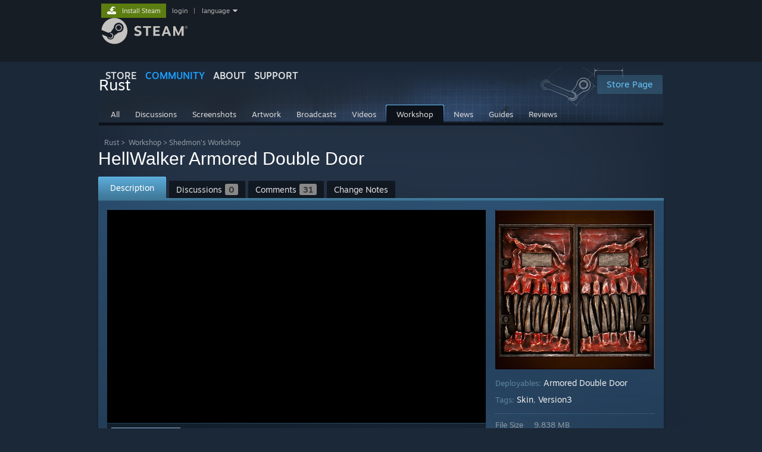

--- FILE ---
content_type: text/html; charset=UTF-8
request_url: https://steamcommunity.com/sharedfiles/filedetails/?id=1874611109
body_size: 13253
content:
<!DOCTYPE html>
<html class=" responsive DesktopUI" lang="en"  >
<head>
	<meta http-equiv="Content-Type" content="text/html; charset=UTF-8">
			<meta name="viewport" content="width=device-width,initial-scale=1">
		<meta name="theme-color" content="#171a21">
		<title>Steam Workshop::HellWalker Armored Double Door</title>
	<link rel="shortcut icon" href="/favicon.ico" type="image/x-icon">

	
	
	<link href="https://community.fastly.steamstatic.com/public/shared/css/motiva_sans.css?v=-yZgCk0Nu7kH&amp;l=english&amp;_cdn=fastly" rel="stylesheet" type="text/css">
<link href="https://community.fastly.steamstatic.com/public/shared/css/buttons.css?v=0Ihq-pAoptBq&amp;l=english&amp;_cdn=fastly" rel="stylesheet" type="text/css">
<link href="https://community.fastly.steamstatic.com/public/shared/css/shared_global.css?v=Io9hH42kiByE&amp;l=english&amp;_cdn=fastly" rel="stylesheet" type="text/css">
<link href="https://community.fastly.steamstatic.com/public/css/globalv2.css?v=9RV1KkrS040q&amp;l=english&amp;_cdn=fastly" rel="stylesheet" type="text/css">
<link href="https://community.fastly.steamstatic.com/public/shared/css/apphub.css?v=gxUybzFqFf45&amp;l=english&amp;_cdn=fastly" rel="stylesheet" type="text/css">
<link href="https://community.fastly.steamstatic.com/public/css/skin_1/forums.css?v=qovsuYh7_YiX&amp;l=english&amp;_cdn=fastly" rel="stylesheet" type="text/css">
<link href="https://community.fastly.steamstatic.com/public/css/skin_1/workshop.css?v=ugx74yHRVNOB&amp;l=english&amp;_cdn=fastly" rel="stylesheet" type="text/css">
<link href="https://community.fastly.steamstatic.com/public/css/skin_1/workshop_itemdetails.css?v=NKih2qP8W-NJ&amp;l=english&amp;_cdn=fastly" rel="stylesheet" type="text/css">
<link href="https://community.fastly.steamstatic.com/public/css/skin_1/friendpicker.css?v=zh3yBUBWbBXu&amp;l=english&amp;_cdn=fastly" rel="stylesheet" type="text/css">
<link href="https://community.fastly.steamstatic.com/public/css/skin_1/modalContent.css?v=WXAusLHclDIt&amp;l=english&amp;_cdn=fastly" rel="stylesheet" type="text/css">
<link href="https://community.fastly.steamstatic.com/public/shared/css/shared_responsive.css?v=LaNXn8DAQUvs&amp;l=english&amp;_cdn=fastly" rel="stylesheet" type="text/css">
<link href="https://community.fastly.steamstatic.com/public/shared/css/apphub_images.css?v=MycZFO0quD1j&amp;l=english&amp;_cdn=fastly" rel="stylesheet" type="text/css">
<link href="https://community.fastly.steamstatic.com/public/css/skin_1/header.css?v=EM4kCu67DNda&amp;l=english&amp;_cdn=fastly" rel="stylesheet" type="text/css">
<script type="text/javascript">
	var __PrototypePreserve=[];
	__PrototypePreserve[0] = Array.from;
	__PrototypePreserve[1] = Array.prototype.filter;
	__PrototypePreserve[2] = Array.prototype.flatMap;
	__PrototypePreserve[3] = Array.prototype.find;
	__PrototypePreserve[4] = Array.prototype.some;
	__PrototypePreserve[5] = Function.prototype.bind;
	__PrototypePreserve[6] = HTMLElement.prototype.scrollTo;
</script>
<script type="text/javascript" src="https://community.fastly.steamstatic.com/public/javascript/prototype-1.7.js?v=npJElBnrEO6W&amp;l=english&amp;_cdn=fastly"></script>
<script type="text/javascript">
	Array.from = __PrototypePreserve[0] || Array.from;
	Array.prototype.filter = __PrototypePreserve[1] || Array.prototype.filter;
	Array.prototype.flatMap = __PrototypePreserve[2] || Array.prototype.flatMap;
	Array.prototype.find = __PrototypePreserve[3] || Array.prototype.find;
	Array.prototype.some = __PrototypePreserve[4] || Array.prototype.some;
	Function.prototype.bind = __PrototypePreserve[5] || Function.prototype.bind;
	HTMLElement.prototype.scrollTo = __PrototypePreserve[6] || HTMLElement.prototype.scrollTo;
</script>
<script type="text/javascript">
	var __ScriptaculousPreserve=[];
	__ScriptaculousPreserve[0] = Array.from;
	__ScriptaculousPreserve[1] = Function.prototype.bind;
	__ScriptaculousPreserve[2] = HTMLElement.prototype.scrollTo;
</script>
<script type="text/javascript" src="https://community.fastly.steamstatic.com/public/javascript/scriptaculous/_combined.js?v=pbdAKOcDIgbC&amp;l=english&amp;_cdn=fastly&amp;load=effects,controls,slider,dragdrop"></script>
<script type="text/javascript">
	Array.from = __ScriptaculousPreserve[0] || Array.from;
	Function.prototype.bind = __ScriptaculousPreserve[1] || Function.prototype.bind;
	HTMLElement.prototype.scrollTo = __ScriptaculousPreserve[2] || HTMLElement.prototype.scrollTo;
delete String['__parseStyleElement'];  Prototype.Browser.WebKit = true;</script>
<script type="text/javascript">VALVE_PUBLIC_PATH = "https:\/\/community.fastly.steamstatic.com\/public\/";</script><script type="text/javascript" src="https://community.fastly.steamstatic.com/public/javascript/global.js?v=cMt-H-zOgNUp&amp;l=english&amp;_cdn=fastly"></script>
<script type="text/javascript" src="https://community.fastly.steamstatic.com/public/javascript/jquery-1.11.1.min.js?v=gQHVlrK4-jX-&amp;l=english&amp;_cdn=fastly"></script>
<script type="text/javascript" src="https://community.fastly.steamstatic.com/public/shared/javascript/tooltip.js?v=LZHsOVauqTrm&amp;l=english&amp;_cdn=fastly"></script>
<script type="text/javascript" src="https://community.fastly.steamstatic.com/public/shared/javascript/shared_global.js?v=x5wW9YfLl2m8&amp;l=english&amp;_cdn=fastly"></script>
<script type="text/javascript" src="https://community.fastly.steamstatic.com/public/shared/javascript/auth_refresh.js?v=w6QbwI-5-j2S&amp;l=english&amp;_cdn=fastly"></script>
<script type="text/javascript">Object.seal && [ Object, Array, String, Number ].map( function( builtin ) { Object.seal( builtin.prototype ); } );</script><script type="text/javascript">$J = jQuery.noConflict();
if ( typeof JSON != 'object' || !JSON.stringify || !JSON.parse ) { document.write( "<scr" + "ipt type=\"text\/javascript\" src=\"https:\/\/community.fastly.steamstatic.com\/public\/javascript\/json2.js?v=54NKNglvGTO8&amp;l=english&amp;_cdn=fastly\"><\/script>\n" ); };
</script>
		<script type="text/javascript">
			document.addEventListener('DOMContentLoaded', function(event) {
				SetupTooltips( { tooltipCSSClass: 'community_tooltip'} );
		});
		</script><script type="text/javascript" src="https://community.fastly.steamstatic.com/public/javascript/modalv2.js?v=zBXEuexVQ0FZ&amp;l=english&amp;_cdn=fastly"></script>
<script type="text/javascript" src="https://community.fastly.steamstatic.com/public/javascript/workshop_functions.js?v=zbrez6hqG24T&amp;l=english&amp;_cdn=fastly"></script>
<script type="text/javascript" src="https://community.fastly.steamstatic.com/public/javascript/sharedfiles_functions_logged_out.js?v=-sWDs_50zi8c&amp;l=english&amp;_cdn=fastly"></script>
<script type="text/javascript" src="https://community.fastly.steamstatic.com/public/javascript/workshop_previewplayer.js?v=4KrJPsCOk3Ex&amp;l=english&amp;_cdn=fastly"></script>
<script type="text/javascript" src="https://community.fastly.steamstatic.com/public/javascript/workshop_commerce.js?v=1AqIF39B6FJf&amp;l=english&amp;_cdn=fastly"></script>
<script type="text/javascript" src="https://community.fastly.steamstatic.com/public/javascript/applications/community/localization/loyaltyrewards_manifest.js?v=0TlabJvDa5nf&amp;l=english&amp;_cdn=fastly"></script>
<script type="text/javascript" src="https://community.fastly.steamstatic.com/public/shared/javascript/shared_responsive_adapter.js?v=cOPkuDRAsmuy&amp;l=english&amp;_cdn=fastly"></script>

						<meta name="twitter:card" content="summary_large_image">
			
	<meta name="twitter:site" content="@steam" />

						<meta property="og:title" content="Steam Workshop::HellWalker Armored Double Door">
					<meta property="twitter:title" content="Steam Workshop::HellWalker Armored Double Door">
					<meta property="og:type" content="website">
					<meta property="fb:app_id" content="105386699540688">
			
	
			<link rel="image_src" href="https://images.steamusercontent.com/ugc/2503515705592561288/5DC627752C78BD7F4AD35715C6C3D1BEC8B75ED2/?imw=512&amp;&amp;ima=fit&amp;impolicy=Letterbox&amp;imcolor=%23000000&amp;letterbox=false">
		<meta property="og:image" content="https://images.steamusercontent.com/ugc/2503515705592561288/5DC627752C78BD7F4AD35715C6C3D1BEC8B75ED2/?imw=512&amp;&amp;ima=fit&amp;impolicy=Letterbox&amp;imcolor=%23000000&amp;letterbox=false">
		<meta name="twitter:image" content="https://images.steamusercontent.com/ugc/2503515705592561288/5DC627752C78BD7F4AD35715C6C3D1BEC8B75ED2/?imw=512&amp;&amp;ima=fit&amp;impolicy=Letterbox&amp;imcolor=%23000000&amp;letterbox=false" />
				
	
	
	
	
	</head>
<body class="flat_page responsive_page ">


<div class="responsive_page_frame with_header">
						<div role="navigation" class="responsive_page_menu_ctn mainmenu" aria-label="Mobile Menu">
				<div class="responsive_page_menu"  id="responsive_page_menu">
										<div class="mainmenu_contents">
						<div class="mainmenu_contents_items">
															<a class="menuitem" href="https://steamcommunity.com/login/home/?goto=sharedfiles%2Ffiledetails%2F%3Fid%3D1874611109">
									Login								</a>
															<a class="menuitem supernav" href="https://store.steampowered.com/" data-tooltip-type="selector" data-tooltip-content=".submenu_Store">
				Store			</a>
			<div class="submenu_Store" style="display: none;" data-submenuid="Store">
														<a class="submenuitem" href="https://store.steampowered.com/">
						Home											</a>
														<a class="submenuitem" href="https://store.steampowered.com/explore/">
						Discovery Queue											</a>
														<a class="submenuitem" href="https://steamcommunity.com/my/wishlist/">
						Wishlist											</a>
														<a class="submenuitem" href="https://store.steampowered.com/points/shop/">
						Points Shop											</a>
														<a class="submenuitem" href="https://store.steampowered.com/news/">
						News											</a>
														<a class="submenuitem" href="https://store.steampowered.com/stats/">
						Stats											</a>
							</div>
										<a class="menuitem supernav supernav_active" href="https://steamcommunity.com/" data-tooltip-type="selector" data-tooltip-content=".submenu_Community">
				Community			</a>
			<div class="submenu_Community" style="display: none;" data-submenuid="Community">
														<a class="submenuitem" href="https://steamcommunity.com/">
						Home											</a>
														<a class="submenuitem" href="https://steamcommunity.com/discussions/">
						Discussions											</a>
														<a class="submenuitem" href="https://steamcommunity.com/workshop/">
						Workshop											</a>
														<a class="submenuitem" href="https://steamcommunity.com/market/">
						Market											</a>
														<a class="submenuitem" href="https://steamcommunity.com/?subsection=broadcasts">
						Broadcasts											</a>
							</div>
										<a class="menuitem " href="https://store.steampowered.com/about/">
				About			</a>
										<a class="menuitem " href="https://help.steampowered.com/en/">
				Support			</a>
			
							<div class="minor_menu_items">
																								<div class="menuitem change_language_action">
									Change language								</div>
																																	<a class="menuitem" href="https://store.steampowered.com/mobile" target="_blank" rel="noreferrer">Get the Steam Mobile App</a>
																									<div class="menuitem" role="link" onclick="Responsive_RequestDesktopView();">
										View desktop website									</div>
															</div>
						</div>
						<div class="mainmenu_footer_spacer  "></div>
						<div class="mainmenu_footer">
															<div class="mainmenu_footer_logo"><img src="https://community.fastly.steamstatic.com/public/shared/images/responsive/footerLogo_valve_new.png"></div>
								© Valve Corporation. All rights reserved. All trademarks are property of their respective owners in the US and other countries.								<span class="mainmenu_valve_links">
									<a href="https://store.steampowered.com/privacy_agreement/" target="_blank">Privacy Policy</a>
									&nbsp;| &nbsp;<a href="http://www.valvesoftware.com/legal.htm" target="_blank">Legal</a>
									&nbsp;| &nbsp;<a href="https://help.steampowered.com/faqs/view/10BB-D27A-6378-4436" target="_blank">Accessibility</a>
									&nbsp;| &nbsp;<a href="https://store.steampowered.com/subscriber_agreement/" target="_blank">Steam Subscriber Agreement</a>
									&nbsp;| &nbsp;<a href="https://store.steampowered.com/steam_refunds/" target="_blank">Refunds</a>
								</span>
													</div>
					</div>
									</div>
			</div>
		
		<div class="responsive_local_menu_tab"></div>

		<div class="responsive_page_menu_ctn localmenu">
			<div class="responsive_page_menu"  id="responsive_page_local_menu" data-panel="{&quot;onOptionsActionDescription&quot;:&quot;#filter_toggle&quot;,&quot;onOptionsButton&quot;:&quot;Responsive_ToggleLocalMenu()&quot;,&quot;onCancelButton&quot;:&quot;Responsive_ToggleLocalMenu()&quot;}">
				<div class="localmenu_content" data-panel="{&quot;maintainY&quot;:true,&quot;bFocusRingRoot&quot;:true,&quot;flow-children&quot;:&quot;column&quot;}">
				</div>
			</div>
		</div>



					<div class="responsive_header">
				<div class="responsive_header_content">
					<div id="responsive_menu_logo">
						<img src="https://community.fastly.steamstatic.com/public/shared/images/responsive/header_menu_hamburger.png" height="100%">
											</div>
					<div class="responsive_header_logo">
						<a href="https://store.steampowered.com/">
															<img src="https://community.fastly.steamstatic.com/public/shared/images/responsive/header_logo.png" height="36" border="0" alt="STEAM">
													</a>
					</div>
									</div>
			</div>
		
		<div class="responsive_page_content_overlay">

		</div>

		<div class="responsive_fixonscroll_ctn nonresponsive_hidden ">
		</div>
	
	<div class="responsive_page_content">

		<div role="banner" id="global_header" data-panel="{&quot;flow-children&quot;:&quot;row&quot;}">
	<div class="content">
		<div class="logo">
			<span id="logo_holder">
									<a href="https://store.steampowered.com/" aria-label="Link to the Steam Homepage">
						<img src="https://community.fastly.steamstatic.com/public/shared/images/header/logo_steam.svg?t=962016" width="176" height="44" alt="Link to the Steam Homepage">
					</a>
							</span>
		</div>

			<div role="navigation" class="supernav_container" aria-label="Global Menu">
								<a class="menuitem supernav" href="https://store.steampowered.com/" data-tooltip-type="selector" data-tooltip-content=".submenu_Store">
				STORE			</a>
			<div class="submenu_Store" style="display: none;" data-submenuid="Store">
														<a class="submenuitem" href="https://store.steampowered.com/">
						Home											</a>
														<a class="submenuitem" href="https://store.steampowered.com/explore/">
						Discovery Queue											</a>
														<a class="submenuitem" href="https://steamcommunity.com/my/wishlist/">
						Wishlist											</a>
														<a class="submenuitem" href="https://store.steampowered.com/points/shop/">
						Points Shop											</a>
														<a class="submenuitem" href="https://store.steampowered.com/news/">
						News											</a>
														<a class="submenuitem" href="https://store.steampowered.com/stats/">
						Stats											</a>
							</div>
										<a class="menuitem supernav supernav_active" href="https://steamcommunity.com/" data-tooltip-type="selector" data-tooltip-content=".submenu_Community">
				COMMUNITY			</a>
			<div class="submenu_Community" style="display: none;" data-submenuid="Community">
														<a class="submenuitem" href="https://steamcommunity.com/">
						Home											</a>
														<a class="submenuitem" href="https://steamcommunity.com/discussions/">
						Discussions											</a>
														<a class="submenuitem" href="https://steamcommunity.com/workshop/">
						Workshop											</a>
														<a class="submenuitem" href="https://steamcommunity.com/market/">
						Market											</a>
														<a class="submenuitem" href="https://steamcommunity.com/?subsection=broadcasts">
						Broadcasts											</a>
							</div>
										<a class="menuitem " href="https://store.steampowered.com/about/">
				About			</a>
										<a class="menuitem " href="https://help.steampowered.com/en/">
				SUPPORT			</a>
				</div>
	<script type="text/javascript">
		jQuery(function($) {
			$('#global_header .supernav').v_tooltip({'location':'bottom', 'destroyWhenDone': false, 'tooltipClass': 'supernav_content', 'offsetY':-6, 'offsetX': 1, 'horizontalSnap': 4, 'tooltipParent': '#global_header .supernav_container', 'correctForScreenSize': false});
		});
	</script>

		<div id="global_actions">
			<div role="navigation" id="global_action_menu" aria-label="Account Menu">
									<a class="header_installsteam_btn header_installsteam_btn_green" href="https://store.steampowered.com/about/">
						<div class="header_installsteam_btn_content">
							Install Steam						</div>
					</a>
				
				
									<a class="global_action_link" href="https://steamcommunity.com/login/home/?goto=sharedfiles%2Ffiledetails%2F%3Fid%3D1874611109">login</a>
											&nbsp;|&nbsp;
						<span class="pulldown global_action_link" id="language_pulldown" onclick="ShowMenu( this, 'language_dropdown', 'right' );">language</span>
						<div class="popup_block_new" id="language_dropdown" style="display: none;">
							<div class="popup_body popup_menu">
																																					<a class="popup_menu_item tight" href="?l=schinese&id=1874611109" onclick="ChangeLanguage( 'schinese' ); return false;">简体中文 (Simplified Chinese)</a>
																													<a class="popup_menu_item tight" href="?l=tchinese&id=1874611109" onclick="ChangeLanguage( 'tchinese' ); return false;">繁體中文 (Traditional Chinese)</a>
																													<a class="popup_menu_item tight" href="?l=japanese&id=1874611109" onclick="ChangeLanguage( 'japanese' ); return false;">日本語 (Japanese)</a>
																													<a class="popup_menu_item tight" href="?l=koreana&id=1874611109" onclick="ChangeLanguage( 'koreana' ); return false;">한국어 (Korean)</a>
																													<a class="popup_menu_item tight" href="?l=thai&id=1874611109" onclick="ChangeLanguage( 'thai' ); return false;">ไทย (Thai)</a>
																													<a class="popup_menu_item tight" href="?l=bulgarian&id=1874611109" onclick="ChangeLanguage( 'bulgarian' ); return false;">Български (Bulgarian)</a>
																													<a class="popup_menu_item tight" href="?l=czech&id=1874611109" onclick="ChangeLanguage( 'czech' ); return false;">Čeština (Czech)</a>
																													<a class="popup_menu_item tight" href="?l=danish&id=1874611109" onclick="ChangeLanguage( 'danish' ); return false;">Dansk (Danish)</a>
																													<a class="popup_menu_item tight" href="?l=german&id=1874611109" onclick="ChangeLanguage( 'german' ); return false;">Deutsch (German)</a>
																																							<a class="popup_menu_item tight" href="?l=spanish&id=1874611109" onclick="ChangeLanguage( 'spanish' ); return false;">Español - España (Spanish - Spain)</a>
																													<a class="popup_menu_item tight" href="?l=latam&id=1874611109" onclick="ChangeLanguage( 'latam' ); return false;">Español - Latinoamérica (Spanish - Latin America)</a>
																													<a class="popup_menu_item tight" href="?l=greek&id=1874611109" onclick="ChangeLanguage( 'greek' ); return false;">Ελληνικά (Greek)</a>
																													<a class="popup_menu_item tight" href="?l=french&id=1874611109" onclick="ChangeLanguage( 'french' ); return false;">Français (French)</a>
																													<a class="popup_menu_item tight" href="?l=italian&id=1874611109" onclick="ChangeLanguage( 'italian' ); return false;">Italiano (Italian)</a>
																													<a class="popup_menu_item tight" href="?l=indonesian&id=1874611109" onclick="ChangeLanguage( 'indonesian' ); return false;">Bahasa Indonesia (Indonesian)</a>
																													<a class="popup_menu_item tight" href="?l=hungarian&id=1874611109" onclick="ChangeLanguage( 'hungarian' ); return false;">Magyar (Hungarian)</a>
																													<a class="popup_menu_item tight" href="?l=dutch&id=1874611109" onclick="ChangeLanguage( 'dutch' ); return false;">Nederlands (Dutch)</a>
																													<a class="popup_menu_item tight" href="?l=norwegian&id=1874611109" onclick="ChangeLanguage( 'norwegian' ); return false;">Norsk (Norwegian)</a>
																													<a class="popup_menu_item tight" href="?l=polish&id=1874611109" onclick="ChangeLanguage( 'polish' ); return false;">Polski (Polish)</a>
																													<a class="popup_menu_item tight" href="?l=portuguese&id=1874611109" onclick="ChangeLanguage( 'portuguese' ); return false;">Português (Portuguese - Portugal)</a>
																													<a class="popup_menu_item tight" href="?l=brazilian&id=1874611109" onclick="ChangeLanguage( 'brazilian' ); return false;">Português - Brasil (Portuguese - Brazil)</a>
																													<a class="popup_menu_item tight" href="?l=romanian&id=1874611109" onclick="ChangeLanguage( 'romanian' ); return false;">Română (Romanian)</a>
																													<a class="popup_menu_item tight" href="?l=russian&id=1874611109" onclick="ChangeLanguage( 'russian' ); return false;">Русский (Russian)</a>
																													<a class="popup_menu_item tight" href="?l=finnish&id=1874611109" onclick="ChangeLanguage( 'finnish' ); return false;">Suomi (Finnish)</a>
																													<a class="popup_menu_item tight" href="?l=swedish&id=1874611109" onclick="ChangeLanguage( 'swedish' ); return false;">Svenska (Swedish)</a>
																													<a class="popup_menu_item tight" href="?l=turkish&id=1874611109" onclick="ChangeLanguage( 'turkish' ); return false;">Türkçe (Turkish)</a>
																													<a class="popup_menu_item tight" href="?l=vietnamese&id=1874611109" onclick="ChangeLanguage( 'vietnamese' ); return false;">Tiếng Việt (Vietnamese)</a>
																													<a class="popup_menu_item tight" href="?l=ukrainian&id=1874611109" onclick="ChangeLanguage( 'ukrainian' ); return false;">Українська (Ukrainian)</a>
																									<a class="popup_menu_item tight" href="https://www.valvesoftware.com/en/contact?contact-person=Translation%20Team%20Feedback" target="_blank">Report a translation problem</a>
							</div>
						</div>
												</div>
					</div>
			</div>
</div>
<script type="text/javascript">
	g_sessionID = "50142d0c73ebe5328d8d782e";
	g_steamID = false;
	g_strLanguage = "english";
	g_SNR = '2_100100_100101_100104';
	g_bAllowAppImpressions = true;
		g_ContentDescriptorPreferences = [1,3,4];

	

	// We always want to have the timezone cookie set for PHP to use
	setTimezoneCookies();

	$J( function() {

		InitMiniprofileHovers(( 'https%3A%2F%2Fsteamcommunity.com' ));
		InitEmoticonHovers();
		ApplyAdultContentPreferences();
	});

	$J( function() { InitEconomyHovers( "https:\/\/community.fastly.steamstatic.com\/public\/css\/skin_1\/economy.css?v=rbw2FTiaLS06&l=english&_cdn=fastly", "https:\/\/community.fastly.steamstatic.com\/public\/javascript\/economy_common.js?v=GYFVZLtXyAJC&l=english&_cdn=fastly", "https:\/\/community.fastly.steamstatic.com\/public\/javascript\/economy.js?v=-xDRDFbYvVep&l=english&_cdn=fastly" );});</script>
<div id="application_config" style="display: none;"  data-config="{&quot;EUNIVERSE&quot;:1,&quot;WEB_UNIVERSE&quot;:&quot;public&quot;,&quot;LANGUAGE&quot;:&quot;english&quot;,&quot;COUNTRY&quot;:&quot;US&quot;,&quot;MEDIA_CDN_COMMUNITY_URL&quot;:&quot;https:\/\/cdn.fastly.steamstatic.com\/steamcommunity\/public\/&quot;,&quot;MEDIA_CDN_URL&quot;:&quot;https:\/\/cdn.fastly.steamstatic.com\/&quot;,&quot;VIDEO_CDN_URL&quot;:&quot;https:\/\/video.fastly.steamstatic.com\/&quot;,&quot;COMMUNITY_CDN_URL&quot;:&quot;https:\/\/community.fastly.steamstatic.com\/&quot;,&quot;COMMUNITY_CDN_ASSET_URL&quot;:&quot;https:\/\/cdn.fastly.steamstatic.com\/steamcommunity\/public\/assets\/&quot;,&quot;STORE_CDN_URL&quot;:&quot;https:\/\/store.fastly.steamstatic.com\/&quot;,&quot;PUBLIC_SHARED_URL&quot;:&quot;https:\/\/community.fastly.steamstatic.com\/public\/shared\/&quot;,&quot;COMMUNITY_BASE_URL&quot;:&quot;https:\/\/steamcommunity.com\/&quot;,&quot;CHAT_BASE_URL&quot;:&quot;https:\/\/steamcommunity.com\/&quot;,&quot;STORE_BASE_URL&quot;:&quot;https:\/\/store.steampowered.com\/&quot;,&quot;STORE_CHECKOUT_BASE_URL&quot;:&quot;https:\/\/checkout.steampowered.com\/&quot;,&quot;IMG_URL&quot;:&quot;https:\/\/community.fastly.steamstatic.com\/public\/images\/&quot;,&quot;STEAMTV_BASE_URL&quot;:&quot;https:\/\/steam.tv\/&quot;,&quot;HELP_BASE_URL&quot;:&quot;https:\/\/help.steampowered.com\/&quot;,&quot;PARTNER_BASE_URL&quot;:&quot;https:\/\/partner.steamgames.com\/&quot;,&quot;STATS_BASE_URL&quot;:&quot;https:\/\/partner.steampowered.com\/&quot;,&quot;INTERNAL_STATS_BASE_URL&quot;:&quot;https:\/\/steamstats.valve.org\/&quot;,&quot;IN_CLIENT&quot;:false,&quot;USE_POPUPS&quot;:false,&quot;STORE_ICON_BASE_URL&quot;:&quot;https:\/\/shared.fastly.steamstatic.com\/store_item_assets\/steam\/apps\/&quot;,&quot;STORE_ITEM_BASE_URL&quot;:&quot;https:\/\/shared.fastly.steamstatic.com\/store_item_assets\/&quot;,&quot;WEBAPI_BASE_URL&quot;:&quot;https:\/\/api.steampowered.com\/&quot;,&quot;TOKEN_URL&quot;:&quot;https:\/\/steamcommunity.com\/chat\/clientjstoken&quot;,&quot;BUILD_TIMESTAMP&quot;:1764628166,&quot;PAGE_TIMESTAMP&quot;:1764636198,&quot;IN_TENFOOT&quot;:false,&quot;IN_GAMEPADUI&quot;:false,&quot;IN_CHROMEOS&quot;:false,&quot;IN_MOBILE_WEBVIEW&quot;:false,&quot;PLATFORM&quot;:&quot;macos&quot;,&quot;BASE_URL_STORE_CDN_ASSETS&quot;:&quot;https:\/\/cdn.fastly.steamstatic.com\/store\/&quot;,&quot;EREALM&quot;:1,&quot;LOGIN_BASE_URL&quot;:&quot;https:\/\/login.steampowered.com\/&quot;,&quot;AVATAR_BASE_URL&quot;:&quot;https:\/\/avatars.fastly.steamstatic.com\/&quot;,&quot;FROM_WEB&quot;:true,&quot;WEBSITE_ID&quot;:&quot;Community&quot;,&quot;BASE_URL_SHARED_CDN&quot;:&quot;https:\/\/shared.fastly.steamstatic.com\/&quot;,&quot;CLAN_CDN_ASSET_URL&quot;:&quot;https:\/\/clan.fastly.steamstatic.com\/&quot;,&quot;COMMUNITY_ASSETS_BASE_URL&quot;:&quot;https:\/\/shared.fastly.steamstatic.com\/community_assets\/&quot;,&quot;SNR&quot;:&quot;2_100100_100101_100104&quot;}" data-userinfo="{&quot;logged_in&quot;:false,&quot;country_code&quot;:&quot;US&quot;,&quot;excluded_content_descriptors&quot;:[1,3,4]}" data-community="[]" data-loyaltystore="{&quot;webapi_token&quot;:&quot;&quot;}" data-steam_notifications="null"></div><link href="https://community.fastly.steamstatic.com/public/css/applications/community/main.css?v=7tQxVLMPy6_q&amp;l=english&amp;_cdn=fastly" rel="stylesheet" type="text/css">
<script type="text/javascript" src="https://community.fastly.steamstatic.com/public/javascript/applications/community/manifest.js?v=hcdT-zJUFkMJ&amp;l=english&amp;_cdn=fastly"></script>
<script type="text/javascript" src="https://community.fastly.steamstatic.com/public/javascript/applications/community/libraries~b28b7af69.js?v=ZVt373dPtfky&amp;l=english&amp;_cdn=fastly"></script>
<script type="text/javascript" src="https://community.fastly.steamstatic.com/public/javascript/applications/community/main.js?v=v1009DsAIG-d&amp;l=english&amp;_cdn=fastly"></script>
	<div id="application_root"></div>

		<div role="main" class="responsive_page_template_content" id="responsive_page_template_content" data-panel="{&quot;autoFocus&quot;:true}" >

			
<script type="text/javascript">

		var bSkipVideos = true;
		var SESSION_ID = '50142d0c73ebe5328d8d782e';
	var publishedfileid = '1874611109';
	var searchText = "";

	function onModalHidden()
	{
		// stop any videos
		if ( window.stop )
		{
			stop();
		}
	}

	function previewImageBind()
	{
		Event.observe( 'enlargedImage', 'load', function() { modalSizing( $( 'previewImageEnlarged' ) ); } );
	}

	window.onload = previewImageBind;

	var gGreenlightAcceptedRedirectDialog = null;

	function RequestSketchfabDetails( previewID, modelID )
	{
		var elem = $("thumb_sketchfab_model_" + previewID );
		var img = elem.down( '.thumb_sketchfab_img' );
		$J.get( "https://sketchfab.com/oembed?url=https://sketchfab.com/models/" + modelID )
		.done(
			function( json ) {
				img.src = json.thumbnail_url;
			}
		)
	}

	Event.observe(document, 'dom:loaded', function() {
		if( searchText )
			HighlightSearchText( searchText, $('highlightContent') );

		if ( $J("#GreenlightItemReleasedDialog" ).length > 0 )
		{
			$J("#GreenlightItemReleasedDialog").show();
			gGreenlightAcceptedRedirectDialog = ShowDialog( 'Now Available On Steam!', $J("#GreenlightItemReleasedDialog" ), null );
			gGreenlightAcceptedRedirectDialog.SetRemoveContentOnDismissal( false );
		}

			});

	function CloseGreenlightAcceptedRedirectDialog()
	{
		gGreenlightAcceptedRedirectDialog.Dismiss();
		gGreenlightAcceptedRedirectDialog = null;
	}

	$J(function() {


		var tag = document.createElement('script');

		tag.src = "https://www.youtube.com/iframe_api";
		var firstScriptTag = document.getElementsByTagName('script')[0];
		firstScriptTag.parentNode.insertBefore(tag, firstScriptTag);
	});

    g_HighlightPlayer = null;

	function onYouTubeIframeAPIReady()
	{
        g_HighlightPlayer = new HighlightPlayer( {
			elemPlayerArea: 'highlight_player_area',
			elemStrip: 'highlight_strip',
			elemStripScroll: 'highlight_strip_scroll',
			elemSlider: 'highlight_slider',
			rgMovieFlashvars: rgMovieFlashvars,
			rgScreenshotURLs: rgScreenshotURLs,
			rgFullScreenshotURLs: rgFullScreenshotURLs,
			rgSketchfabModels : rgSketchfabModels,
			rgDefaultMovieFlashvars: rgCommonFlashVars
		} );
	}


</script>

	<div id="ig_bottom" class="smallheader item">
	

<div class="apphub_HomeHeaderContent">


	<script lang="js">
		const g_bIsAppHubModerator = 0;
	</script>

	
	
	<div class="apphub_HeaderTop workshop">
		<div class="apphub_OtherSiteInfo responsive_hidden">
							<div class="apphub_WorkshopPistonHolder">
					<div class="apphub_WorkshopPiston"></div>
				</div>
				
							<a style="position: relative; z-index: 1;" class="btnv6_blue_hoverfade btn_medium" href="https://store.steampowered.com/app/252490?snr=2_100100_100101_100104_apphubheader" data-appid="252490">
					<span>Store Page</span>
				</a>
					</div>
		<div class="apphub_AppDetails">
			<div class="apphub_AppIcon"><img src="https://cdn.fastly.steamstatic.com/steamcommunity/public/images/apps/252490/820be4782639f9c4b64fa3ca7e6c26a95ae4fd1c.jpg"><div class="overlay"></div></div>
			<div class="apphub_AppName ellipsis">Rust</div>
		</div>
		<div style="clear: both"></div>

		
				<div data-panel="{&quot;maintainX&quot;:true,&quot;bFocusRingRoot&quot;:true,&quot;flow-children&quot;:&quot;row&quot;}" class="apphub_sectionTabs responsive_hidden">
				
	<a href="https://steamcommunity.com/app/252490" class="apphub_sectionTab  "><span>All</span></a>
		
	<a href="https://steamcommunity.com/app/252490/discussions/" class="apphub_sectionTab  "><span>Discussions</span></a>
		
	<a href="https://steamcommunity.com/app/252490/screenshots/" class="apphub_sectionTab  "><span>Screenshots</span></a>
		
	<a href="https://steamcommunity.com/app/252490/images/" class="apphub_sectionTab  "><span>Artwork</span></a>
		
	<a href="https://steamcommunity.com/app/252490/broadcasts/" class="apphub_sectionTab  "><span>Broadcasts</span></a>
		
	<a href="https://steamcommunity.com/app/252490/videos/" class="apphub_sectionTab  "><span>Videos</span></a>
		
	<a href="https://steamcommunity.com/app/252490/workshop/" class="apphub_sectionTab active "><span>Workshop</span></a>
		
	<a href="https://steamcommunity.com/app/252490/allnews/" class="apphub_sectionTab  "><span>News</span></a>
		
	<a href="https://steamcommunity.com/app/252490/guides/" class="apphub_sectionTab  "><span>Guides</span></a>
		
	<a href="https://steamcommunity.com/app/252490/reviews/" class="apphub_sectionTab  "><span>Reviews</span></a>
				<div style="clear: left"></div>
		</div>

		<div class="nonresponsive_hidden responsive_tab_ctn sharedfiles_responsive_tab">
			<div class="responsive_tab_control">
				<div class="responsive_tab_control_inner">
										<select class="responsive_tab_select" id="responsive_tab_select692e3626eb004">
													<option value="https://steamcommunity.com/app/252490" >
								All							</option>
													<option value="https://steamcommunity.com/app/252490/discussions/" >
								Discussions							</option>
													<option value="https://steamcommunity.com/app/252490/screenshots/" >
								Screenshots							</option>
													<option value="https://steamcommunity.com/app/252490/images/" >
								Artwork							</option>
													<option value="https://steamcommunity.com/app/252490/broadcasts/" >
								Broadcasts							</option>
													<option value="https://steamcommunity.com/app/252490/videos/" >
								Videos							</option>
													<option value="https://steamcommunity.com/app/252490/workshop/" selected>
								Workshop							</option>
													<option value="https://steamcommunity.com/app/252490/allnews/" >
								News							</option>
													<option value="https://steamcommunity.com/app/252490/guides/" >
								Guides							</option>
													<option value="https://steamcommunity.com/app/252490/reviews/" >
								Reviews							</option>
											</select>
				</div>
			</div>
		</div>
	</div>
	<div class="responsive_tab_baseline nonresponsive_hidden"></div>
	<div class="apphub_sectionTabsHR responsive_hidden"></div>


	<!-- these elements are used to populate the local menu on responsive pages -->
	<div style="display: none;">
		<div class="responsive_local_menu apphub_responsive_menu">
			<h3 class="ellipsis apphub_responsive_menu_title">Rust</h3>
			<div class="apphub_ResponsiveMenuCtn">
									<a style="position: relative; z-index: 1;" class="btnv6_blue_hoverfade btn_medium" href="https://store.steampowered.com/app/252490">
						<span>Store Page</span>
					</a>
											</div>
											</div>
	</div>
	<!-- end responsive menu -->

	
</div>

	<div class="apphub_HeaderBottomBG_ctn">
		<div class="apphub_HeaderBottomBG_blur"></div><div class="apphub_HeaderBottomBG"  ></div>
	</div>
	<div class="breadcrumbs">
								<a data-panel="{&quot;noFocusRing&quot;:true}" href="https://steamcommunity.com/app/252490">Rust</a><span class="breadcrumb_separator">&nbsp;&gt;&nbsp;</span>
					
                    <a data-panel="{&quot;noFocusRing&quot;:true}" href="https://steamcommunity.com/app/252490/workshop/">Workshop</a>
                    <span class="breadcrumb_separator">&gt;&nbsp;</span><a data-panel="{&quot;noFocusRing&quot;:true}" href="https://steamcommunity.com/id/Shedmon/myworkshopfiles/?appid=252490">Shedmon's Workshop</a>
                	</div>
<!-- main body -->
<div id="mainContents">

			<div class="bannedNotification" id="bannedNotification" style="display: none" >
			This item has been removed from the community because it violates Steam Community & Content Guidelines. It is only visible to you. If you believe your item has been removed by mistake, please contact <a href="https://help.steampowered.com/en/wizard/HelpWithSteamIssue/?issueid=415" target="_blank" rel="" >Steam Support</a>.					</div>
		<div class="incompatibleNotification" id="incompatibleNotification" style="display: none" >
							This item is incompatible with Rust. Please see the <a href="https://github.com/Facepunch/RustWorkshop/wiki/Creating-a-skin">instructions page</a> for reasons why this item might not work within Rust.					</div>

		
		
		
		
		

		
				<div class="workshopItemDetailsHeader">
			<div id="detailsHeaderRight">
				<!-- top level info -->
							</div>
			<div class="workshopItemTitle">HellWalker Armored Double Door</div>
			<div style="clear:both"></div>
		</div>
	<div data-panel="{&quot;maintainX&quot;:true,&quot;bFocusRingRoot&quot;:true,&quot;flow-children&quot;:&quot;row&quot;}" class="sectionTabs item responsive_hidden">
					<a href="https://steamcommunity.com/sharedfiles/filedetails/?id=1874611109"  class="sectionTab  active description"><span>Description</span></a>
					<a href="https://steamcommunity.com/sharedfiles/filedetails/discussions/1874611109"  class="sectionTab  discussions"><span>Discussions<span class="tabCount">0</span></span></a>
					<a href="https://steamcommunity.com/sharedfiles/filedetails/comments/1874611109"  class="sectionTab  comments"><span>Comments<span class="tabCount">31</span></span></a>
					<a href="https://steamcommunity.com/sharedfiles/filedetails/changelog/1874611109"  class="sectionTab  changelog"><span>Change Notes</span></a>
			</div>

	<div class="nonresponsive_hidden responsive_tab_ctn sharedfiles_responsive_tab">
		<div class="responsive_tab_control">
						<select class="responsive_tab_select" id="responsive_tab_select692e3626eb8b1">
									<option value="https://steamcommunity.com/sharedfiles/filedetails/?id=1874611109" selected>
						Description					</option>
									<option value="https://steamcommunity.com/sharedfiles/filedetails/discussions/1874611109" >
						Discussions					</option>
									<option value="https://steamcommunity.com/sharedfiles/filedetails/comments/1874611109" >
						Comments					</option>
									<option value="https://steamcommunity.com/sharedfiles/filedetails/changelog/1874611109" >
						Change Notes					</option>
							</select>
		</div>
	</div>

	<div id="tabs_baseline" class="responsive_tab_baseline "></div>

			<div style="clear: left"></div>
	
	<div class="workshopItemPreviewArea accent">
		<div class="workshop_item_header">
			<div class="highlight_ctn">
				<div class="highlight_overflow">
					
					<div class="workshopItemPreviewImageEnlargeableContainer ">
						<div id="highlight_player_area">
															<div class="highlight_player_item highlight_screenshot" id="highlight_screenshot_36212378" style="display: none;">
									<div class="screenshot_holder">
										<a data-panel="{&quot;focusable&quot;:false}" onclick="ShowEnlargedImagePreviewFromHighlightPlayer( '36212378', g_HighlightPlayer );"><img id="previewImage36212378" class="workshopItemPreviewImageEnlargeable" src="https://community.fastly.steamstatic.com/public/images/trans.gif"><span class="zoom-icon"><img src="https://community.fastly.steamstatic.com/public/images/sharedfiles/zoom_icon.png"></span></a>
									</div>
								</div>
								
							<script type="text/javascript">
								var rgMovieFlashvars = {
																	'' : ''
								};
								var rgCommonFlashVars = {
									clientLanguage: "english",
									capsuleSize: "huge",
									STAGE_WIDTH: 636,
									STAGE_HEIGHT: 358,
									AUTO_PLAY: "true",
									ALLOW_JSPAUSE: "true",
									TRACK_MUTE: "true",
									CHECKBOX_AUTOPLAY_SHOW: "true",
									CHECKBOX_AUTOPLAY_TEXT: ""
								};
								var rgScreenshotURLs = {
																		'36212378': 'https://images.steamusercontent.com/ugc/2503515705592563338/A1C438F9DF3CF96F22BC8BEE7265B8829D45A65F/?imw=637&imh=358&ima=fit&impolicy=Letterbox&imcolor=%23000000&letterbox=true',
																		'' : ''
								};
								var rgFullScreenshotURLs = [
																	{ 'previewid' : '36212378', 'url': 'https://images.steamusercontent.com/ugc/2503515705592563338/A1C438F9DF3CF96F22BC8BEE7265B8829D45A65F/?imw=5000&imh=5000&ima=fit&impolicy=Letterbox&imcolor=%23000000&letterbox=false' },
																];
								var rgSketchfabModels = {
																		'' : ''
								};
							</script>
						</div>
					</div>
													<div id="highlight_strip_bg">
									<div id="highlight_strip">
										<div data-panel="{&quot;flow-children&quot;:&quot;row&quot;}" id="highlight_strip_scroll" style="width: 122px;">
											<div class="highlight_selector"></div>
																								<div data-panel="{&quot;focusable&quot;:true,&quot;clickOnActivate&quot;:true}" role="button" class="highlight_strip_item highlight_strip_screenshot" id="thumb_screenshot_36212378" >
														<img src="https://images.steamusercontent.com/ugc/2503515705592563338/A1C438F9DF3CF96F22BC8BEE7265B8829D45A65F/?imw=116&imh=65&ima=fit&impolicy=Letterbox&imcolor=%23000000&letterbox=true">
													</div>
																							</div>
									</div>
												<div>
							<div class="slider" id="highlight_slider" >
								<div class="slider_bg">
								</div>
								<div class="handle">
								</div>
							</div>
						</div>

								</div>
											</div>

					<div class="workshopItemControls" id="ItemControls">
		<div class="workshopItemRatings">
						<div class="review_award_ctn">
									<div data-panel="{&quot;focusable&quot;:true,&quot;clickOnActivate&quot;:true}" role="button" class="review_award tooltip" onClick="PublishedFileAward( '1874611109', 1, 11 )" data-reaction="11" data-reactioncount="1" data-tooltip-html="		&lt;div&gt;
			&lt;div class=&quot;reaction_award_icon&quot;&gt;
				&lt;img src=&quot;https://store.fastly.steamstatic.com/public/images/loyalty/reactions/animated/11.png?v=5&quot;&gt;
			&lt;/div&gt;
			&lt;div class=&quot;reaction_award_info&quot;&gt;
				&lt;div class=&quot;reaction_award_name&quot;&gt;Golden Unicorn&lt;/div&gt;
				&lt;div class=&quot;reaction_award_desc&quot;&gt;Shine on Golden Unicorn, shine on.&lt;/div&gt;
				&lt;div class=&quot;reaction_award_points&quot;&gt;Award gives creators 800 Steam Points.&amp;nbsp;Given by 1 person.&lt;/span&gt;&lt;/div&gt;
			&lt;/div&gt;
		&lt;/div&gt;
		" data-tooltip-class="reaction_award_hover">
						<img class="review_award_icon" src="https://store.fastly.steamstatic.com/public/images/loyalty/reactions/still/11.png?v=5"/>
						<span class="review_award_count hidden">1</span>
					</div>
										<div data-panel="{&quot;focusable&quot;:true,&quot;clickOnActivate&quot;:true}" role="button" class="review_award tooltip" onClick="PublishedFileAward( '1874611109', 1, 13 )" data-reaction="13" data-reactioncount="1" data-tooltip-html="		&lt;div&gt;
			&lt;div class=&quot;reaction_award_icon&quot;&gt;
				&lt;img src=&quot;https://store.fastly.steamstatic.com/public/images/loyalty/reactions/animated/13.png?v=5&quot;&gt;
			&lt;/div&gt;
			&lt;div class=&quot;reaction_award_info&quot;&gt;
				&lt;div class=&quot;reaction_award_name&quot;&gt;Clever&lt;/div&gt;
				&lt;div class=&quot;reaction_award_desc&quot;&gt;Gold medal in mental gymnastics.&lt;/div&gt;
				&lt;div class=&quot;reaction_award_points&quot;&gt;Award gives creators 800 Steam Points.&amp;nbsp;Given by 1 person.&lt;/span&gt;&lt;/div&gt;
			&lt;/div&gt;
		&lt;/div&gt;
		" data-tooltip-class="reaction_award_hover">
						<img class="review_award_icon" src="https://store.fastly.steamstatic.com/public/images/loyalty/reactions/still/13.png?v=5"/>
						<span class="review_award_count hidden">1</span>
					</div>
										<div data-panel="{&quot;focusable&quot;:true,&quot;clickOnActivate&quot;:true}" role="button" class="review_award tooltip" onClick="PublishedFileAward( '1874611109', 1, 7 )" data-reaction="7" data-reactioncount="3" data-tooltip-html="		&lt;div&gt;
			&lt;div class=&quot;reaction_award_icon&quot;&gt;
				&lt;img src=&quot;https://store.fastly.steamstatic.com/public/images/loyalty/reactions/animated/7.png?v=5&quot;&gt;
			&lt;/div&gt;
			&lt;div class=&quot;reaction_award_info&quot;&gt;
				&lt;div class=&quot;reaction_award_name&quot;&gt;Gotta Have It&lt;/div&gt;
				&lt;div class=&quot;reaction_award_desc&quot;&gt;Just hand it over, nice and easy.&lt;/div&gt;
				&lt;div class=&quot;reaction_award_points&quot;&gt;Award gives creators 100 Steam Points.&amp;nbsp;Given by 3 people.&lt;/span&gt;&lt;/div&gt;
			&lt;/div&gt;
		&lt;/div&gt;
		" data-tooltip-class="reaction_award_hover">
						<img class="review_award_icon" src="https://store.fastly.steamstatic.com/public/images/loyalty/reactions/still/7.png?v=5"/>
						<span class="review_award_count ">3</span>
					</div>
										<div data-panel="{&quot;focusable&quot;:true,&quot;clickOnActivate&quot;:true}" role="button" class="review_award tooltip" onClick="PublishedFileAward( '1874611109', 1, 6 )" data-reaction="6" data-reactioncount="1" data-tooltip-html="		&lt;div&gt;
			&lt;div class=&quot;reaction_award_icon&quot;&gt;
				&lt;img src=&quot;https://store.fastly.steamstatic.com/public/images/loyalty/reactions/animated/6.png?v=5&quot;&gt;
			&lt;/div&gt;
			&lt;div class=&quot;reaction_award_info&quot;&gt;
				&lt;div class=&quot;reaction_award_name&quot;&gt;Extra Helpful&lt;/div&gt;
				&lt;div class=&quot;reaction_award_desc&quot;&gt;If this were any more helpful I wouldn't need a brain.&lt;/div&gt;
				&lt;div class=&quot;reaction_award_points&quot;&gt;Award gives creators 100 Steam Points.&amp;nbsp;Given by 1 person.&lt;/span&gt;&lt;/div&gt;
			&lt;/div&gt;
		&lt;/div&gt;
		" data-tooltip-class="reaction_award_hover">
						<img class="review_award_icon" src="https://store.fastly.steamstatic.com/public/images/loyalty/reactions/still/6.png?v=5"/>
						<span class="review_award_count hidden">1</span>
					</div>
										<div data-panel="{&quot;focusable&quot;:true,&quot;clickOnActivate&quot;:true}" role="button" class="review_award tooltip" onClick="PublishedFileAward( '1874611109', 1, 8 )" data-reaction="8" data-reactioncount="1" data-tooltip-html="		&lt;div&gt;
			&lt;div class=&quot;reaction_award_icon&quot;&gt;
				&lt;img src=&quot;https://store.fastly.steamstatic.com/public/images/loyalty/reactions/animated/8.png?v=5&quot;&gt;
			&lt;/div&gt;
			&lt;div class=&quot;reaction_award_info&quot;&gt;
				&lt;div class=&quot;reaction_award_name&quot;&gt;Michelangelo&lt;/div&gt;
				&lt;div class=&quot;reaction_award_desc&quot;&gt;It belongs in a museum (and my inventory).&lt;/div&gt;
				&lt;div class=&quot;reaction_award_points&quot;&gt;Award gives creators 100 Steam Points.&amp;nbsp;Given by 1 person.&lt;/span&gt;&lt;/div&gt;
			&lt;/div&gt;
		&lt;/div&gt;
		" data-tooltip-class="reaction_award_hover">
						<img class="review_award_icon" src="https://store.fastly.steamstatic.com/public/images/loyalty/reactions/still/8.png?v=5"/>
						<span class="review_award_count hidden">1</span>
					</div>
								</div>
		</div>
		<div class="workshopItemControlCtn">
					</div>

		<span data-panel="{&quot;focusable&quot;:true,&quot;clickOnActivate&quot;:true}" role="button" onClick="PublishedFileAward( '1874611109', 1 )" class="general_btn"><span><img src="https://community.fastly.steamstatic.com/public/shared/images//award_icon.svg" class="reward_btn_icon">Award</span></span>

		
		<div class="workshopItemControlCtn">
			<span data-panel="{&quot;focusable&quot;:true,&quot;clickOnActivate&quot;:true}" role="button" onclick="FavoriteItem();" id="FavoriteItemBtn" class="general_btn favorite tooltip " data-tooltip-text="Easily find this item again later">
				<div class="favoriteText">
					<div id="FavoriteItemOptionAdd" class="favoriteOption addfavorite selected">Favorite</div>
					<div id="FavoriteItemOptionFavorited" class="favoriteOption favorited ">Favorited</div>
					<div class="favoriteOption removefavorite">Unfavorite</div>
				</div>
			</span>

			
						<span data-panel="{&quot;focusable&quot;:true,&quot;clickOnActivate&quot;:true}" role="button" onclick="ShowSharePublishedFilePopup( '1874611109', '252490' );" id="ShareItemBtn" class="general_btn share tooltip" data-tooltip-text="Share this item on Steam or your favorite social network">Share</span>
					</div>

					<div class="workshopItemControlCtn">
				<span data-panel="{&quot;focusable&quot;:true,&quot;clickOnActivate&quot;:true}" role="button" onclick="ShowAddToCollection( '1874611109', '252490' );" id="AddToCollectionBtn" class="general_btn share tooltip" data-tooltip-text="Add to one of your collections">
					<span>Add to Collection</span>
				</span>
			</div>
		
		
		<div class="vertical_divider"></div>

					<div class="workshopItemControlCtn">
				<span data-panel="{&quot;focusable&quot;:true,&quot;clickOnActivate&quot;:true}" role="button" onclick="ReportItem();" id="ReportItemBtn" class="general_btn report tooltip " data-tooltip-text="Report this item for violating the Steam Online Conduct Rules"></span>
			</div>
		
		
				<div id="action_wait" style="display: none;"><img src="https://community.fastly.steamstatic.com/public/images/login/throbber.gif"></div>
	</div>

	
	<div id="JustFavorited" class="just_added_to_list" style="display: none">
		<div class="just_added_favorite_icon"></div>
		<div class="just_added_text">This item has been added to your <a href="https://steamcommunity.com/my/myworkshopfiles/?browsefilter=myfavorites">Favorites</a>.</div>
		<div class="close_notification"><span data-panel="{&quot;focusable&quot;:true,&quot;clickOnActivate&quot;:true}" role="button" onclick="CloseNotification( 'JustFavorited' );" class="close"><img src="https://community.fastly.steamstatic.com/public/images/sharedfiles/ico_dialogue_close.png"></span></div>
		<div style="clear:both"></div>
	</div>			</div>

			<div class="col_right responsive_local_menu">
									<div class="workshopItemPreviewImageMain">
						<a data-panel="{&quot;focusable&quot;:false}" onclick="ShowEnlargedImagePreview( 'https://images.steamusercontent.com/ugc/2503515705592561288/5DC627752C78BD7F4AD35715C6C3D1BEC8B75ED2/?imw=5000&imh=5000&ima=fit&impolicy=Letterbox&imcolor=%23000000&letterbox=false' );">
							<img id="previewImageMain" class="workshopItemPreviewImageMain" src="https://images.steamusercontent.com/ugc/2503515705592561288/5DC627752C78BD7F4AD35715C6C3D1BEC8B75ED2/?imw=268&imh=268&ima=fit&impolicy=Letterbox&imcolor=%23000000&letterbox=true"/>
							<span class="zoom-icon"><img src="https://community.fastly.steamstatic.com/public/images/sharedfiles/zoom_icon.png"></span>
						</a>
					</div>
					
					<div class="rightDetailsBlock">
	<div data-panel="{&quot;type&quot;:&quot;PanelGroup&quot;}" class="workshopTags"><span class="workshopTagsTitle">Deployables:&nbsp;</span><a href="https://steamcommunity.com/workshop/browse/?appid=252490&browsesort=toprated&section=mtxitems&requiredtags%5B%5D=Armored+Double+Door">Armored Double Door</a></div><div class="workshopTags"><span class="workshopTagsTitle">Tags:&nbsp;</span><a href="https://steamcommunity.com/workshop/browse/?appid=252490&browsesort=toprated&section=mtxitems&requiredtags%5B%5D=skin">Skin</a>, <a href="https://steamcommunity.com/workshop/browse/?appid=252490&browsesort=toprated&section=mtxitems&requiredtags%5B%5D=version3">Version3</a></div>	</div>

				<div class="dotted_hr_uri hr padded"></div>

				<div class="rightDetailsBlock">
					<div class="detailsStatsContainerLeft">
												<div class="detailsStatLeft">File Size </div>
												<div class="detailsStatLeft">Posted </div>
												<div class="detailsStatLeft">Updated </div>
																		
					</div>
					<div class="detailsStatsContainerRight">
												<div class="detailsStatRight">9.838 MB</div>
												<div class="detailsStatRight">Sep 28, 2019 @ 12:44am</div>
												<div class="detailsStatRight">May 14, 2024 @ 12:08pm</div>
																							</div>
					<div style="clear:left"></div>
										<div class="detailsStatNumChangeNotes">
						6 Change Notes						<span class="change_note_link"><a href="https://steamcommunity.com/sharedfiles/filedetails/changelog/1874611109">( view )</a></span>
					</div>
					
					
				</div>
			</div>

			<div style="clear:both"></div>
		</div>

						<div data-panel="{&quot;flow-children&quot;:&quot;row&quot;}" class="greenlight_controls">
							<p>This item has been accepted for Rust!</p>
				<a class="btn_darkblue_white_innerfade gl_btn_huge gl_btn_ico_next" id="voteNext" href="https://steamcommunity.com/sharedfiles/votingqueue?filetype=1&appid=252490"><span><span class="gl_btn_multiline"><div class="ico"></div>Next item<br>in queue</span></span></a>
					</div>
		
	</div>

	
	<div id="sharedfiles_content_ctn" data-miniprofile-appid="252490">

	<!-- right side contents -->
	<div id="rightContents" class="responsive_local_menu">
		<div class="sidebar">
				
		<!-- created by -->
		<div class="panel">
			
<div class="rightSectionTopTitle condensed">Created by</div>
<div class="rightDetailsBlock">
	<div class="creatorsBlock">
				<div data-panel="{&quot;flow-children&quot;:&quot;column&quot;}" class="friendBlock persona offline" data-miniprofile="43897815" >
						<a class="friendBlockLinkOverlay" href="https://steamcommunity.com/id/Shedmon"></a>
															<div class="playerAvatar offline">
				<img src="https://avatars.fastly.steamstatic.com/84931340fc806d8a9b4f91ecf731df5c55faf6a3_medium.jpg">
			</div>
			<div class="friendBlockContent">
				Shedmon<br>
				<span class="friendSmallText">
		Offline
				</span>
			</div>
		</div>
			</div>
</div>


			



		</div>

			<div class="panel">
			<div class="parentCollectionsNumOthers">See all <a href="https://steamcommunity.com/workshop/browse/?browsesort=toprated&section=collections&appid=252490&childpublishedfileid=1874611109">106 collections</a> created by Shedmon and other people (some may be hidden)</div>
	 </div> 	<div class="panel">
			<table class="stats_table">
								<tr>
					<td>18,484</td>
					<td>Unique Visitors</td>
				</tr>
													<tr>
						<td>10,810</td>
						<td>Current Subscribers</td>
					</tr>
								<tr>
					<td>285</td>
					<td>Current Favorites</td>
				</tr>
			</table>
	</div>
			<!-- favorited by -->
					</div>
	</div>

	<div id="profileBlock" class="clearfix">
		<div class="detailBox plain">

			
			
				<div class="detailBox">
		<div class="parentCollectionsTitle">In 1 collection by Shedmon</div>

		<div class="parentCollections">
								<div data-panel="{&quot;focusable&quot;:true,&quot;clickOnActivate&quot;:true}" role="button" class="parentCollection" onClick="top.location.href='https://steamcommunity.com/workshop/filedetails/?id=1882362725'">
						 <div class="parentCollectionTitle">HellWalker Collection</div>
												<div class="parentCollectionNumChildren">4 items</div>
		 				<div style="clear: both"></div>
					</div>
						</div>
	</div>
				
			<div class="detailBox altFooter">
				<div class="workshopItemDescriptionTitle">Description</div>
								<div class="workshopItemDescription" id="highlightContent"></div>
			</div>

			
<script>
	function ExpandSplits()
	{
		$( 'collapsedSplits').style.display = 'none';
		$( 'splits').style.display = 'block';
	}

	function AcceptMySplit()
	{
		var form = document.getElementById( 'WorkshopItemSplitsForm' );
		form.submit();
	}
</script>
		</div>
	</div>

	</div>

</div>

<div id="previewImageEnlarged" class="modal_frame_image" style="display:none;">
	<div class="modal_box_preview_image">
		<div class="modal_close_image"><a onclick="hideModal( 'previewImageEnlarged' );"><img src="https://community.fastly.steamstatic.com/public/images/x9x9.gif" width="9" height="9" border="0" alt="Close" /></a></div>
		<div><img id="enlargedImage" src="https://community.fastly.steamstatic.com/public/images/trans.gif"></div>
	</div>
</div>

<div id="ShareOnSteamDialog" style="display: none">
	<div id="ShareOnSteamDialogContents"></div>
</div>

<div id="SharePopup" style="display: none">
	<div class="share_ctn">
		<a class="share_controls_steam" onclick="ShareOnSteam();">
			<span>Share to your Steam activity feed</span>
		</a>
		<div class="share_controls_other">
			<div class="shareItemLink"><a class="btn_grey_black btn_medium" id="SharePopupLink_Facebook" href="" title="Share on Facebook"><span><img src="https://community.fastly.steamstatic.com/public/images//social/facebook_large.png"></span></a></div>
			<div class="shareItemLink"><a class="btn_grey_black btn_medium" id="SharePopupLink_Twitter" href="" title="Share on Twitter"><span><img src="https://community.fastly.steamstatic.com/public/images//social/twitter_large.png"></span></a></div>
			<div class="shareItemLink"><a class="btn_grey_black btn_medium" id="SharePopupLink_Reddit" href="" title="Share on Reddit"><span><img src="https://community.fastly.steamstatic.com/public/images//social/reddit_large.png"></span></a></div>
		</div>
		<div style="clear: left"></div>
	</div>
	<div class="share_controls_divider"></div>
	<div class="share_controls_page_link">
		<form onsubmit="return false;">
			Link:&nbsp;<input type="input" id="SharePopupInput" value="" readonly="readonly" >
		</form>
	</div>
</div>	<div id="NotLoggedInWarning" class="modal_frame" style="display: none">
		<div class="modal_box">
			<div class="modal_box_ctn">
				<div class="notLoggedInText">You need to sign in or create an account to do that.</div>
				<div class="notLoggedInButtons">
					<a class="btn_green_white_innerfade btn_medium" href="https://steamcommunity.com/login/home/?goto=sharedfiles%2Ffiledetails%2F%3Fid%3D1874611109%26insideModal%3D0%26requirelogin%3D1"><span>Sign In</span></a>
					<a class="btn_green_white_innerfade btn_medium" href="https://store.steampowered.com/join"><span>Create an Account</span></a>
					<a class="btn_grey_black btn_medium" onclick="hideModal( 'NotLoggedInWarning' )"><span>Cancel</span></a>
					<div style="clear: left"></div>
				</div>
			</div>
		</div>
	</div>
		<div id="updateKVTagsFormModal" class="modal_frame_tags" style="display:none;">
		<div class="modal_top_band">
			<div class="modal_close"><a onclick="hideModal( 'updateKVTagsFormModal' )"><img src="https://community.fastly.steamstatic.com/public/images/x9x9.gif" width="9" height="9" border="0" alt="Close" /></a></div>
		</div>
		<div class="modal_box">
			<div class="updateKVTagsForm" id="updateKVTagsForm">
				<script>
					function UpdateKVTags()
					{
						$('KVTagsUpdateForm').submit();
					}
				</script>
				<h2>Edit links</h2>
				<form class="smallForm" method="POST" name="KVTagsUpdateForm" id="KVTagsUpdateForm" action="https://steamcommunity.com/workshop/updatekvtags/" >
					<input type="hidden" name="id" value="1874611109" />
					<input type="hidden" name="sessionid" value="50142d0c73ebe5328d8d782e" />
													<div class="box">
									<div class="itemBulletArrow"></div>
									<div class="title">On Facebook</div>
									<p class="description">Enter the full URL of your item or group's Facebook page</p>
									<input type="text" class="titleField" name="facebook" value="">
								</div>
															<div class="box">
									<div class="itemBulletArrow"></div>
									<div class="title">On Twitter</div>
									<p class="description">Enter the full URL of your item or group's Twitter page</p>
									<input type="text" class="titleField" name="twitter" value="">
								</div>
															<div class="box">
									<div class="itemBulletArrow"></div>
									<div class="title">On Youtube</div>
									<p class="description">If you have a related Youtube channel, enter the URL.</p>
									<input type="text" class="titleField" name="youtube" value="">
								</div>
															<div class="box">
									<div class="itemBulletArrow"></div>
									<div class="title">On Polycount</div>
									<p class="description">Enter the full URL of your item or group's Polycount page</p>
									<input type="text" class="titleField" name="polycount" value="">
								</div>
															<div class="box">
									<div class="itemBulletArrow"></div>
									<div class="title">On Reddit</div>
									<p class="description">Enter the full URL of your item or group's reddit page</p>
									<input type="text" class="titleField" name="reddit" value="">
								</div>
															<div class="box">
									<div class="itemBulletArrow"></div>
									<div class="title">On Sketchfab</div>
									<p class="description">Enter the full URL to your item or group's Sketchfab page</p>
									<input type="text" class="titleField" name="sketchfab" value="">
								</div>
												<a class="btn_green_white_innerfade btn_medium button" href="javascript:UpdateKVTags();"><span>Update</span></a>

					<div style="clear:both"></div>
				</form>
			</div>
		</div>
	</div>

<div id="PromptModal" class="modal_frame_tags" style="display:none;">
	<div class="modal_top_band">
		<div class="modal_close"><a onclick="hideModal( 'PromptModal' )"><img src="https://community.fastly.steamstatic.com/public/images/x9x9.gif" width="9" height="9" border="0" alt="Close" /></a></div>
	</div>
	<div class="modal_box">
		<div class="updateKVTagsForm" id="PromptModalFormDiv">
			<script>
				function UpdateKVTagsSingle()
				{
					$('PromptModalForm').submit();
				}
			</script>
			<form class="smallForm" method="POST" name="KVTagsUpdateFormSingle" id="PromptModalForm" action="https://steamcommunity.com/workshop/updatekvtags/" >
				<input type="hidden" name="id" value="1874611109" />
				<input type="hidden" name="sessionid" value="50142d0c73ebe5328d8d782e" />

				<div class="box">
					<div class="itemBulletArrow"></div>
					<div class="title" id="PromptTitle"></div>
					<p class="description" id="PromptDescription"></p>
					<input type="text" class="titleField" name="value" id="PromptValue">
				</div>


				<a class="btn_green_white_innerfade btn_medium button" href="javascript:UpdateKVTagsSingle();"><span>Update</span></a>

				<div style="clear:both"></div>
			</form>
		</div>
	</div>
</div>
		</div>	<!-- responsive_page_legacy_content -->

				<script>
			RecordAppImpression( 252490, '2_100100_100101_100104' );
		</script>
			<div id="footer_spacer" class=""></div>
	<div id="footer_responsive_optin_spacer"></div>
	<div id="footer">
					<div class="footer_content">
				<span id="footerLogo"><img src="https://community.fastly.steamstatic.com/public/images/skin_1/footerLogo_valve.png?v=1" width="96" height="26" border="0" alt="Valve Logo" /></span>
				<span id="footerText">
					&copy; Valve Corporation. All rights reserved. All trademarks are property of their respective owners in the US and other countries.<br/>Some geospatial data on this website is provided by <a href="https://steamcommunity.com/linkfilter/?u=http%3A%2F%2Fwww.geonames.org" target="_blank" rel=" noopener">geonames.org</a>.					<br>
											<span class="valve_links">
							<a href="http://store.steampowered.com/privacy_agreement/" target="_blank">Privacy Policy</a>
							&nbsp; | &nbsp;<a href="https://store.steampowered.com/legal/" target="_blank">Legal</a>
							&nbsp; | &nbsp;<a href="https://help.steampowered.com/faqs/view/10BB-D27A-6378-4436" target="_blank">Accessibility</a>
							&nbsp;| &nbsp;<a href="http://store.steampowered.com/subscriber_agreement/" target="_blank">Steam Subscriber Agreement</a>
                            &nbsp;| &nbsp;<a href="http://store.steampowered.com/account/cookiepreferences/" target="_blank">Cookies</a>
						</span>
									</span>
			</div>
							<div class="responsive_optin_link">
				<div class="btn_medium btnv6_grey_black" role="link" onclick="Responsive_RequestMobileView()">
					<span>View mobile website</span>
				</div>
			</div>
			</div>
	
	</div>	<!-- responsive_page_content -->

</div>	<!-- responsive_page_frame -->
</body>
</html>

--- FILE ---
content_type: text/css;charset=UTF-8
request_url: https://community.fastly.steamstatic.com/public/css/skin_1/forums.css?v=qovsuYh7_YiX&l=english&_cdn=fastly
body_size: 7217
content:

/* override a funky workshop style */
input {
	width: auto;
}

.forum_area {
	color: #bfbfbf;
}

.forum_responsive_newtopic_action {
	margin: 8px 0;
	text-align: right;
}

.forum_newtopic_header {
	color: #8f98a0;
	font-size: 11px;
	text-transform: uppercase;
	margin-bottom: 1px;
	background-color: rgba( 0, 0, 0, 0.2);
	padding: 8px;
	margin-top: 8px;
}

.forum_newtopic_steamworks_notice {
	font-size: 15px;
	color: #e6ecf4;
			font-family: "Motiva Sans", Sans-serif;
		font-weight: 300; /* light */

			background: -webkit-linear-gradient( 315deg, rgba(255,255,255,0.4) 5%,rgba(255,255,255,0.2) 95%);
	background: linear-gradient( 135deg, rgba(255,255,255,0.4) 5%,rgba(255,255,255,0.2) 95%);
}
.forum_newtopic_steamworks_notice .notice {
	padding: 16px;
}
.forum_newtopic_steamworks_notice a {
	text-decoration: underline;
}
.forum_newtopic_steamworks_notice a:hover {
	color: #66c0f4;
}
.forum_newtopic_steamworks_notice img {
	float: left;
	width: 99px;
	height: 89px;
	margin-right: 8px;
}

.forum_newtopic_area {
	padding-bottom: 14px;
}

.forum_newtopic_box, .forum_formarea_box {
	background-color: rgba( 0, 0, 0, 0.2 );
	padding: 14px 11px 14px 11px;
	margin-bottom: 8px;
	margin-top: 0px;
}

.forum_newtopic_textcontrols {

	margin-bottom: 13px;
	text-align: right;
}

.forum_newtopic_box {
	position: relative;
}

.forum_newtopic_currentuser {
	float: left;
	margin-right: 8px;
}

.forum_newtopic_input_area {
	overflow: hidden;
}

.forum_newtopic_box input.gray_bevel, .forum_newtopic_box textarea.gray_bevel {

}

.forum_newtopic_box textarea.gray_bevel {
	overflow: hidden;
}

.forum_newtopic_error {
	padding-top: 8px;
	padding-right: 4px;
	color: #ff0000;
}

/* override a workshop.css style */
.forum_area input {
	width: auto;
}

.forum_newtopic_box .gray_bevel.for_text_input {
	display: block;
}

.forum_newtopic_box .gray_bevel input {
	width: 100%;
}

.commentthread_comment_edit_textarea_ctn textarea {

	width: 100%;
	resize: none;
	overflow: hidden;
	outline: none;
	color: #BFBFBF;
	border: none;
}

textarea.forumtopic_reply_textarea {
	width: 100%;
	resize: none;
	overflow: hidden;
	outline: none;
	color: #BFBFBF;
	border: none;
	background-color: transparent;
}

.forum_newtopic_action {
	min-height: 32px;
	text-align: right;
}

.forum_newtopic_action .emoticon_button {
	margin-right: 8px;
}

.forum_topics_container {
	overflow: hidden;
}

.forum_topic {
	position: relative;
	height: 48px;
	background-color: rgba( 84, 133, 183, 0.4);
	margin-bottom: 2px;
	padding-right: 15px;
	padding-left: 5px;
}

.forum_topic_overlay {
	position: absolute;
	display: block;
	left: 0;
	top: 0;
	right: 0;
	bottom: 0;
	z-index: 2;
}

.forum_topic.bulk_edit_mode a.forum_topic_overlay {
	cursor: default;
}

.forum_topic.locked {
	background-image: url( 'https://community.fastly.steamstatic.com/public/images/skin_1/forum_topic_locked.png?v=1' );
}

.forum_topic.locked.sticky {
	background-image: none;
}

.forum_topic.needs_content_check {
	background-image: none;
	background-color: rgba( 23, 34, 48, 0.7);
}
.forum_topic.failed_content_check {
	background-image: none;
	background-color: rgba(165, 91, 19, 0.25);
}
.forum_topic.deleted {
	background-image: none;
	background-color: rgba( 23, 34, 48, 0.7);
}

.forum_topic .forum_topic_label {
	font-weight: bold;
}

.forum_topic_label.sticky_label {
	color: #AEDD08;
}

.forum_topic.moved {
	background-color: rgba( 0, 0, 0, 0.2);
}

.forum_topic.moved .forum_topic_name.op_hidden {
	line-height: 48px;
}


.forum_topic:hover {
	background-color: rgba( 117, 204, 255, 0.5);
}

.forum_topic:hover .forum_topic_name {
	color: #ffffff;
}

.forum_topic.selected_for_bulk {
	border: 1px solid #529cde;
	padding-left: 4px;
	padding-right: 14px;
}

.forum_topic_icon {
	float: left;
	height: 16px;
	width: 16px;
	padding: 12px 12px 16px 6px;

	position: relative;
	z-index: 4;
}

.forum_topic_details {
	color: #8F98A0;
	line-height: 48px;
}

.forum_topic_reply_count,
.forum_topic_award_count {
	font-size: 14px;
	float: right;
	color: #c6d4df;
	padding-left: 5px;
}

.forum_topic_award_count {
	padding-left: 10px;
	padding-right: 5px;
}

.forum_topic_reply_count img,
.forum_topic_award_count img {
	vertical-align: middle;
}

.forum_topic_award_count img {
	padding-right: 3px;
}

.forum_topic_lastpost {
	font-size: 11px;
	float: right;
	padding-right: 28px;
	color: #8ED1F9;
}
.forum_topic_details.has_reactions .forum_topic_lastpost {
	padding-right: 2px;
}
.forum_topic:hover .forum_topic_lastpost {
	color: #70beed;
}

.forum_topic_name {
	font-size: 14px;
	color: #dcdcdc;
	line-height: 30px;

	overflow: hidden;
	text-overflow: ellipsis;
	white-space: nowrap;
	padding-right: 20px;
}

.forum_topic_name {
	color: #dcdcdc;
}

.forum_topic.unread .forum_topic_name {
	font-weight: bold;
	color: #ffffff;
}

.forum_topic_mini {
	height: auto;
	min-height: 30px;
}

.forum_topic_mini .forum_topic_name {
	line-height: 20px;
	padding: 4px 0px;
}

.forum_topic_mini .forum_topic_details {
	line-height: 30px;
	margin-left: 5px;
}

.forum_topic_op {
	color: #8ED1F9;
	font-size: 11px;
	overflow: hidden;
	text-overflow: ellipsis;
	white-space: nowrap;
}
.forum_topic:hover .forum_topic_op {
	color: #70beed;
}

.forum_topic_answer {
	width: 12px;
	height: 12px;
}

.forum_paging
{
	position: relative;
	line-height: 25px;
	height: 25px;
	background-color: rgba( 21, 31, 44, 0.7 );
	border-radius: 3px;
	color: #56707f;
	padding: 0px 6px;
	margin: 2px 0px;
}

.forum_paging_header
{
	margin-top: 0px;
}

.forum_paging_summary {
	overflow: hidden;
}

.forum_paging_controls {
	float: right;
}

.forum_paging_controls .pagebtn {
	height: 17px;
	line-height: 17px;
}

.forum_paging_pagelink, .forum_paging_controls .commentthread_pagelink {
	color: #ffffff;
	cursor: pointer;
	margin: 0px 3px;
}

.forum_paging_pagelink:hover, .forum_paging_controls .commentthread_pagelink:hover {
	text-decoration: underline;
}

.forum_paging_pagelink.active, .forum_paging_controls .commentthread_pagelink.active {
	color: #56707f;
	cursor: default;
}

.forum_paging_pagelink.active:hover {
	text-decoration: none;
}

/* discussion page */

.forum_discussion_profileBlock#profileBlock {
	padding-left: 6px;
	width: 616px;
}

.breadcrumbs {
	margin-top: 16px;
	margin-bottom: 16px;
}
.breadcrumbs, .breadcrumbs a {
			font-family: "Motiva Sans", Sans-serif;
		font-weight: normal; /* normal */

			color: #8f98a0;
	font-size: 12px;
}
.breadcrumbs a:hover {
	color: #ffffff;
	text-decoration: none;
}

.forum_op {
	position: relative;
	padding: 7px 12px 21px 63px;
	margin-bottom: 8px;

	max-width: 565px;

	background-color: #212f43;
	background-image: url( 'https://community.fastly.steamstatic.com/public/images//skin_1/forum_op_gradient.png?v=3' );
	background-repeat: no-repeat;
	background-position: top left;

	border: 1px solid #26384f;
	box-shadow: 0 0 5px #000;
}
.forum_op.locked {
	background-image: url( 'https://community.fastly.steamstatic.com/public/images//skin_1/forum_op_gradient_locked.png?v=3' );
}

.forum_op_avatar {
	position: absolute;
	left: 12px;
	top: 12px;
}

.forum_op .commentthread_comment_friendindicator {
	top: 31px;
	left: 40px;
}

.forum_op .editlink {
	position: absolute;
	right: 5px;
	top: 5px;

	visibility: hidden;
}

.forum_op:hover .editlink {
	visibility: visible;
}

.forum_op .authorline {
	line-height: 40px;
}

.forum_op .community_award_ctn,
.commentthread_comment_content .community_award_ctn {
	display: inline-flex;
}

/* hide some awards */
.forum_op .community_award_ctn > .community_award:nth-child(n+4),
.commentthread_comment_content .community_award_ctn > .community_award:nth-child(n+4) {
	display: none;
}
.forum_op .community_award_ctn > .community_award.more_btn,
.commentthread_comment_content .community_award_ctn > .community_award.more_btn {
	display: block;
}
/* unless force shown */
.forum_op .community_award_ctn.show_all_awards > .community_award,
.commentthread_comment_content .community_award_ctn.show_all_awards > .community_award {
	display: block;
}
.forum_op .community_award_ctn.show_all_awards > .community_award.more_btn,
.commentthread_comment_content .community_award_ctn.show_all_awards > .community_award.more_btn {
	display: none;
}

.forum_op_author {
	font-size: 14px;
	color: #ffffff;
	font-weight: bold;
}

.forum_op_author .forum_author_action_pulldown, .forumtopic_comments .commentthread_author_link .forum_author_action_pulldown {
	display: inline-block;
	background-image: url(  '[data-uri]' );
	background-position: right center;
	background-repeat: no-repeat;
	height: 16px;
	width: 17px;
	vertical-align: middle;
}

.forumtopic_comments .commentthread_deleted_comment .commentthread_author_link {
	padding-right: 0px;
	background: none;
}
.forumtopic_comments .commentthread_comment_actions {
	margin-right: 0px;
}


.commentthread_moderatormessages {
	display: inline-block;
	padding: 0 6px;
	border-radius: 3px;
	line-height: 22px;
	margin: 0 4px;
}

.commentthread_moderatormessages.unread, .forum_banuser_header.warning, .infractions_flexbox_history > .warning {
	background-color: #7f460f;
	color: #e57e1c;
}

.commentthread_moderatormessages.unread_bans, .forum_banuser_header.ban, .infractions_flexbox_history > .ban {
	background-color: #842c25;
	color: #fb5346;
}

.commentthread_moderatormessages img {
	vertical-align: middle;
}

.forum_op .date {
	font-size: 11px;
	color: #8f98a0;
}

.forum_op .topic {
	font-size: 30px;
			font-family: "Motiva Sans", Sans-serif;
		font-weight: 500; /* medium */

			line-height: 36px;
	color: #ffffff;

	margin-bottom: 12px;
	margin-top: 7px;

	word-wrap: break-word;

	overflow: hidden;	}

.forum_op .content {
	font-size: 14px;
	line-height: 20px;
	color: #dbdbdb;

	word-wrap: break-word;
	overflow: hidden;
}

.forum_op .content a {
	text-decoration: underline;
	color: #dbdbdb;
}

.forum_op .content a:hover {
	color: #ffffff;
}

.forumtopic_comments .commentthread_user_avatar {
}

.forumtopic_comments .commentthread_comment_container {
	margin-top: 0px;

	/* hack in some space for the friend indicator */
	margin-left: -22px;
	padding-left: 22px;
}

.forumtopic_comments .commentthread_answer_bar {
	background: #41749b;
	color: #FFFFFF;
	padding: 8px;
}

.forumtopic_comments .commentthread_answer_bar img {
	vertical-align: top;
	margin-right: 10px;
}
.forumtopic_comments .commentthread_answer_bar span {
	padding-top: 2px;
	display: inline-block;
	color: #a0d0ec;
}

.forumtopic_comments .commentthread_comment.commentthread_answer_comment {
	border: 1px solid #41749b;
	box-shadow: none;
}

.forumtopic_comments .commentthread_comment {
	background-color: rgba( 32, 47, 67, 0.8);
	color: #acb2b8;
	margin-bottom: 2px;
	padding: 12px 8px 20px 60px;
	border: 1px solid #26384f;
	box-shadow: 0 0 5px #000;

	overflow: hidden;
}

.forumtopic_comments .commentthread_comment.commentthread_deleted_comment {
	padding: 4px 11px;
	height: auto;
	min-height: 0px;
}

.forumtopic_comments .commentthread_comment.commentthread_deleted_comment, .forumtopic_comments .commentthread_comment.commentthread_deleted_expanded {
	background-color: #172230;
	border: 1px solid #172230;
	box-shadow: none;
}

.commentthread_deleted_comment_audit {
	font-style: italic;
	font-size: 12px;
}
.commentthread_show_deleted_link {
	font-size: 12px;
}

.forumtopic_comments .commentthread_comment_timestamp {
	color: #999999;
}

.forumtopic_comments .commentthread_comment_text {
	max-height: none;
	color: #acb2b8;

	overflow: visible;
	overflow-y: visible;
}

.forumtopic_comments .commentthread_comment_text .content_check_warning,
.forumtopic_comments .commentthread_comment_text .needs_content_check {
	opacity: 0.5;
	font-style: italic;
}

.forumtopic_comments .commentthread_comment_text .content_check_moderator {
	margin-top: 5px;
	color: #c38a4c;
	font-style: italic;
}
.forumtopic_comments .commentthread_comment_text .failed_content {
	color: #acb2b8;
	padding: 5px;
	margin-top: 5px;
	background: rgba( 21, 31, 44, 0.7 );
	border: 1px solid #c38a4c;
	display: flex;
}

.forumtopic_comments .commentthread_comment_text .failed_content .actual_content {
	max-width: 75%;
}

.forumtopic_comments .commentthread_comment_text .failed_content .content_check_controls {
	margin-left: auto;
}
.forumtopic_comments .commentthread_comment_text .failed_content .content_check_controls > a {
	text-decoration: none;
}

.forumtopic_comments .commentthread_comment_text a {
	color: #cccccc;
}

.forumtopic_comments .commentthread_comment_text a:hover {
	color: #ffffff;
}

.forumtopic_comments .commentthread_comment.commentthread_newcomment {
	border: 1px solid rgba( 0, 0, 0, 0.4);
	background-color: rgba( 80, 121, 173, 0.4);
}

.forumtopic_comments .commentthread_comment.commentthread_newcomment .forum_comment_permlink {
	color: #909092;
}


.forumtopic_comments .commentthread_comment .commentthread_comment_avatar {
	top: 11px;
	left: 11px;
}

.forumtopic_comments .commentthread_comment .commentthread_comment_author {
	line-height: 32px;
	margin-bottom: 16px;
	opacity: 0.25;
	-ms-filter:"progid:DXImageTransform.Microsoft.Alpha(Opacity=25)";
	filter: alpha(opacity=25);
}

.forumtopic_comments .commentthread_comment:hover .commentthread_comment_author,
.forumtopic_comments .commentthread_comment.permlinked .commentthread_comment_author{
	opacity: 1.0;
	-ms-filter:"progid:DXImageTransform.Microsoft.Alpha(Opacity=100)";
	filter: alpha(opacity=100);
}

.forumtopic_comments .commentthread_comment .commentthread_comment_author a.commentthread_author_link {
	font-weight: bold;
	line-height: 24px;
	display: inline-block;
}

.forumtopic_answer {

	background: #396288;
	color: #ffffff;
}
.forumtopic_answer.answer_ctn {
	border: 1px solid #41749b;
	margin-top: -6px;
}

.forumtopic_answer.answer_header {
	background: #41749b;
	padding: 10px 40px 10px 10px;
	cursor: pointer;

}

.forumtopic_answer.answer_header:hover {
	background: #4f95c4;
}

.forumtopic_answer.answer_header img {
	float: left;
	margin-right: 10px;
}

.forumtopic_answer.answer_header a {
	color: #a0d0ec;
}

.forumtopic_answer .needs_content_check {
	opacity: 0.5;
	font-style: italic;
	padding: 15px 15px 15px  50px;
	background-color: rgba( 23, 34, 48, 0.7);
}

.forumtopic_answer.answer_body {
	padding: 15px 15px 15px  50px;
}

.forumtopic_answer .answer_quote {
	border: 1px solid #457592;
	color: #a1c1d3;
	padding: 10px;
	border-radius: 3px;
	overflow-wrap: break-word;
}
.forumtopic_answer .answer_quote a {
	color: #a1c1d3;
}
.forumtopic_answer .answer_quote div.bb_code {
	border: 1px solid #457592;
}

.answer_author {
	margin-bottom: 5px;
}

.answer_author a {
	font-weight: bold;
}

.answer_actions {
	float: right;
	visibility: hidden;
	margin-right: 5px;
	margin-top: 5px;
	cursor: pointer;
}

.forumtopic_answer:hover .answer_actions {
	visibility: visible;
}

.forum_author_menu {
}

a.commentthread_author_valve, a.commentthread_author_developer {
	color: #aedd08;
}

a.commentthread_author_globalmoderator {
	color: #df7708;
}

a.commentthread_author_officer {
	color: #ffcc00;
}

.forumtopic_comments .commentthread_comment .commentthread_comment_friendindicator {
	top: 35px;
	left: 39px;
}

.forumtopic_reply_entry {
	overflow: hidden;
}

.forumtopic_reply_textarea {
	overflow: hidden;
}

.forum_comment_author_banned {
	font-size: 12px;
	color: #b33b32;
}

.forum_comment_action_trigger {
	margin-top: 6px;
	float: right;
	visibility: hidden;
}

.forum_op_header {
	display: flex;
	align-items: center;
}

.forum_comment_actions {
	margin-top: 6px;
	float: right;
	visibility: hidden;
	line-height: 28px;
}

.forum_comment_actions_ctn {
	margin-left: auto;
}

.commentthread_comment .forum_comment_action_trigger,
.commentthread_comment .forum_comment_actions {
	margin-top: 2px;
}

a.forum_comment_action {
	display: inline-block;

	text-align: center;
	line-height: 28px;

	width: 34px;
	height: 28px;

	background-color: rgba( 0, 0, 0, 0.2 );
	border-radius: 3px;

	margin-left: 2px;
}

.forum_comment_action_menu {
	background-color: #172436;
	padding: 2px;
	display: flex;
	flex-direction: column;
}
.forum_comment_action_menu > .forum_comment_action.reply,
.forum_comment_action_menu > .forum_comment_action.award
{
	display: none;
}
.forum_comment_action_menu > .forum_comment_action {
	margin-left: 0px;
	margin-bottom: 2px;
	width: calc( 100% - 5px );
	text-align: left;
	padding-right: 5px;
}
.forum_comment_action_menu > .forum_comment_action:last-child {
	 margin-bottom: 0px;
}
.forum_comment_action_menu > .forum_comment_action > img {
	padding: 0px 5px 0px 5px;
	max-height: 16px;
}

@media screen and (max-width: 910px)
{

	html.responsive .forum_comment_action_trigger {
		display: block;
		visibility: visible;
	}

	html.responsive .forum_comment_actions {
		display: none;
	}

	html.responsive .forumtopic_comments .commentthread_comment .commentthread_comment_author {
		opacity: 1;
	}

	html.responsive .forum_comment_action_menu > .forum_comment_action.reply,
	html.responsive .forum_comment_action_menu > .forum_comment_action.award
	{
		display: inline;
	}

}

	html.responsive.touch .forum_comment_action_trigger {
		display: block;
		visibility: visible;
	}

	html.responsive.touch .forum_comment_actions {
		display: none;
	}

	html.responsive.touch .forumtopic_comments .commentthread_comment .commentthread_comment_author {
		opacity: 1;
	}

	html.responsive.touch .forum_comment_action_menu > .forum_comment_action.reply,
	html.responsive.touch .forum_comment_action_menu > .forum_comment_action.award
	{
		display: inline;
	}

.commentthread_comment:hover .forum_comment_actions, .commentthread_comment:hover .forum_comment_action_trigger,
.forum_op:hover .forum_comment_actions, .forum_op:hover .forum_comment_action_trigger {
	visibility: visible;
}

a.forum_comment_action img {
	vertical-align: middle;
}

a.forum_comment_action:hover {
	text-decoration: none;
	background-color: rgba( 102, 192, 244, 0.4 );
}

.forum_comment_permlink {
	position: absolute;
	right: 4px;
	bottom: 4px;
}

.forum_comment_permlink img.forumcomment_unread_indicator {
	visibility: hidden;
	vertical-align: text-bottom;
}


.forumtopic_comments .commentthread_comment.commentthread_newcomment:hover .forumcomment_unread_indicator {
	visibility: visible;
}

.forumtopic_comments .commentthread_comment_editcontrols {
	padding-right: 8px;
}

.forumtopic_comments .commentthread_comment_editcontrols .commentthread_edit_buttons {
	padding-right: 1px;
}


.forum_comment_permlink a {
	color: #56636b;
	font-size: 11px;
	text-decoration: none;
}

.forumtopic_comments .commentthread_comment.permlinked {
	border-color: #66c0f4;
}

.forumtopic_comments .commentthread_comment.permlinked .forum_comment_permlink a {
	color: #66c0f4;
}

.forum_report_instructions {
	color: #909090;
	font-size: 12px;
	margin-bottom: 14px;
}

#forum_modal p {
	margin-top: 0px;
}

.forum_modal_text {
	margin-top: 42px;
	margin-bottom: 24px;
	color: #acb2b8;
}

.forum_modal_text ul {
	margin: 2px 0px 12px;
}

#forum_modal h2.forum_error_message {
	font-size: 18px;
}

.forum_modal_ajax_error {
	color: #ff0000;
	font-weight: bold;
}

.forum_movetopic_destination_selector {
	line-height: 32px;
}

..forum_movetopic_destination_selector .gray_bevel {
	line-height: 23px;
}

.forum_movetopic_destination_selector img {
	vertical-align: middle;
}


.post_searchresult .searchmatch_highlight, .discussion_searchresults .searchmatch_highlight {
	color: #d2ff96;
	background-color: #68932f;
	padding: 0px 2px;
}

.discussion_searchresults .forum_topic {
	/*height: auto;*/
	background-color: rgba( 0, 0, 0, 0.2 );
}

.discussion_searchresults .forum_topic .forum_topic_name {
	line-height: 48px;
}

.forum_searchresult_reply {
	position: relative;
	cursor: pointer;
	display: block;

	background-image: url( 'https://community.fastly.steamstatic.com/public/images/skin_1/forum_searchresult_replybg.png?v=1' );
	background-repeat: no-repeat;
	background-position: left top;

	padding-left: 21px;
	padding-top: 1px;
	padding-bottom: 1px;

	margin-left: 18px;
	margin-bottom: 6px;
}

.forum_searchresult_reply_inner {
	font-size: 12px;
	color: #8f98a0;
	line-height: 20px;

	padding: 8px;
	min-height: 40px;

	margin: 1px;

	word-wrap: break-word;
}

.forum_searchresult_reply:hover {
	background-image: url( 'https://community.fastly.steamstatic.com/public/images/skin_1/forum_searchresult_replybg_hover.png?v=2' );
}

.forum_searchresult_reply:hover .forum_searchresult_reply_inner {
	border: 1px solid #435979;
	border-radius: 3px;
	margin: 0px;
}

.forum_searchresult_reply_borderfix {
	position: absolute;
	display: none;
	top: 13px;
	left: 21px;

	width: 1px;
	height: 15px;
	background-image: url( 'https://community.fastly.steamstatic.com/public/images/skin_1/forum_searchresult_replybg_hover_borderfix.png' );
}

.forum_searchresult_reply:hover .forum_searchresult_reply_borderfix {
	display: block;
}

.forum_searchresult_seemore {
	padding: 0 20px 8px 46px;
}

.forum_button, .forum_button .caps {
	background-image: url( 'https://community.fastly.steamstatic.com/public/images/skin_1/forum_button.png');
}

.forum_button {
	position: relative;
	display: inline-block;

	background-repeat: repeat-x;
	background-position: 0px -28px;

	height: 28px;
	padding: 0px;

	margin: 10px 0px;
}

.forum_button .caps {
	background-repeat: no-repeat;

	height: 28px;
	width: 2px;

	position: absolute;
	top: 0px;
}

.forum_button .caps.leftcap {
	left: 0px;
	background-position: left top;
}

.forum_button .caps.rightcap {
	right: 0px;
	background-position: right top;
}

.forum_button input {

	border: none;
	outline: none;
	background-color: transparent;
	height: 26px;
	font-size: 14px;
	color: #cccccc;
	margin: 0px;

	padding: 0px 20px;

	cursor: pointer;

}

.forum_button a {
	height: 24px;
	line-height: 24px;
	padding: 0px 8px;
	font-size: 14px;
}

.forum_button a:hover {
	text-decoration: none;
}

.topicstats {
	font-size: 14px;
	line-height: 24px;
}

.topicstats_label {
	color: #61686d;
}

.topicstats_value {
	color: #8f98a0;
}

.forum_audit {
	position: relative;
	top: 17px;
	color: #56636b;
	font-style: italic;
	font-size: 12px;
}

.forum_audit a {
	color: #687882;
}

.moderatorToolLink
{
	padding-top: 8px;
}

.moderatorToolLink .toolsIcon
{
	vertical-align: middle;
	margin-right: 10px;
}

.bottom_breadcrumbs {
	margin-top: 16px;
}

.forum_breadcrumbs, .forum_breadcrumbs a {
	color: #8f98a0;
	font-size: 12px;
	text-decoration: none;
			font-family: "Motiva Sans", Sans-serif;
		font-weight: normal; /* normal */

			margin-bottom: 12px;
	margin-top: 8px;
}
.forum_breadcrumbs a {
	color: #c6d4df;
}
.forum_breadcrumbs a:hover {
	text-decoration: none;
	color: #ffffff;
}

.thread .rightcol {
	margin-top: 29px;
}

.discussion_search_pagingcontrols {
	background-color: rgba( 0, 0, 0, 0.2 );
	border-radius: 3px;
	color: #747474;
	font-size: 12px;

	height: 25px;
	line-height: 25px;

	padding: 0px 5px;

	margin: 9px 0px;
}

.discussion_search_pagingcontrols .pageLinks {
	float: right;
}

.discussion_search_pagingcontrols .pagebtn {
	height: 15px;
	line-height: 15px;
}


.discussionSearchTextContainer
{
	position:relative;
	width:296px;
	height:46px;
	background-image: url(https://community.fastly.steamstatic.com/public/images/sharedfiles/ig/searchbox_workshop_bg_wide_blue.png?v=1);
	background-repeat:no-repeat;
	padding:0;
	margin:0;
	padding-top: 0px;
}

input.discussionSearchText
{
	padding:0;
	margin:0;
	border:none;
	outline: none;
	position:absolute;
	box-shadow: none;
	top:13px;
	left:12px;
	width: 244px;
	height: 20px;
	background-color:transparent;
}

input.discussionSearchText::-webkit-input-placeholder {
	color: #555555;
	font-style: italic;
}

input.discussionSearchText:-moz-placeholder {
	color: #555555;
	font-style: italic;
}


.discussionSearchTextSubmitImg
{
	position:absolute;
	top:14px;
	left:260px;
	width:23px;
	height:18px;
	padding:0;
	margin:0;
	border:none;
	cursor: pointer;
}

.discussion_search_authorBlocks_label {
	margin-bottom: 4px;
}

.discussion_search_authorBlock {
	width: 32%;
	margin-right: 1%;
	margin-bottom: 1%;
	float: left;
	background-color: rgba( 117, 204, 255, 0.3);
}

.discussion_search_authorBlock .playerAvatar {
	float: left;
	margin: 4px;
}

.discussion_search_authorBlock .content {
	overflow: hidden;
	white-space: nowrap;
	text-overflow: ellipsis;
	padding: 4px 4px 4px 0;
	min-height: 36px;
}

.discussion_search_authorBlock .moderator_ban_notice {
	float: right;
	line-height: 36px;
	padding: 4px 4px 4px 0;
}

.discussions_searchSort {
	float: right;
	line-height: 32px;	/* to match searchedForTerm */
	width: 100%;
	text-align: right;
}

@media screen and (max-width: 540px) {
	html.responsive .discussion_search_authorBlock {
		width: 49%;
	}
}

.discussions_searchedTermsContainer {
	margin-bottom: 10px;
}

.discussions_searchedForTerm, a.discussions_searchedForTerm
{
	position: relative;
	float: left;
	display: block;
	cursor: pointer;

	min-height: 20px;
	line-height: 20px;
	padding: 4px;
	background-color: #68932f;
	border: 2px solid #68932f;
	border-radius: 2px;
	-moz-border-radius: 2px;
	color: #d2ff96;
	font-size: 14px;
	margin-right: 5px;
	margin-bottom: 5px;
}

.discussions_searchedForTerm .removeIcon {
	display: inline-block;
	width: 20px;
	height: 12px;

	background-image: url( 'https://community.fastly.steamstatic.com/public/images//sharedfiles/deleteSearchTerm.png' );
	background-repeat: no-repeat;
	background-position: center;
}

.discussions_searchedForTerm:hover
{
	background-color: #8ac33e;
	border: 2px solid #8ac33e;
}

.forum_pagesize_options,
.forum_search_notice {

	padding: 0 6px;
}

.forum_pagesize_options {
	color: #828282;
	margin-top: 1px;
	font-size: 12px;
	margin-bottom: 15px;
	display: flex;
	align-items: center;
	column-gap: 8px;
}

.forum_pagesize_options.topic_replies {

}

.forum_topic_deleted_notice,
.forum_topic_locked_notice,
.forum_topic_pinned_notice,
.forum_topic_reported_notice,
.forum_topic_needs_content_check_notice,
.forum_topic_failed_content_check_notice {
	margin-bottom: 12px;
	padding: 14px 11px;
	margin-top: 4px;
}
.forum_topic_locked_notice {
	background-image: url( 'https://community.fastly.steamstatic.com/public/images/skin_1/forum_topic_locked_alt.png?v=1' );
}
.forum_topic_pinned_notice {
	background-image: none;
	color: #AEDD08;
	background-color: #364a2e;
}
.forum_topic_reported_notice {
	color: #c38a4c;
	background-color: #4A3E2E;
}

.forum_topic_needs_content_check_notice > img,
.forum_topic_failed_content_check_notice > img {
	width: 12px;
}

table.forum_auditlog {
	border-spacing: 0;
	border-collapse: collapse;
	width: 100%;
}

table.forum_auditlog thead tr {
	background-color: #1E1E1F;
	color: #626467;
	line-height: 18px;
}

table.forum_auditlog tr.audit_row td {
	padding-top: 4px;
}

table.forum_auditlog tr.audit_row_secondary td {
	padding-bottom: 4px;
}

table.forum_auditlog tr.audit_row td.auditlog_timestamp {
	font-size: 11px;
	width: 140px;
}

table.forum_auditlog tr.audit_row_secondary {
	border-bottom: 1px solid #1E1E1F;
}

.forum_banuser_row {
	position: relative;
	padding-left: 118px;
}

.forum_banuser_label {
	position: absolute;
	text-align: right;
	line-height: 24px;
	width: 110px;
	left: 0px;
	top: 0px;
}

.warn_user_text {
	min-height: 80px;
	line-height: 20px;
}

.warn_user_text:disabled {
	color: #8f98a0;
}

.forum_banuser_header {
	padding: 15px;
	display: block;
	font-size: 14px;
	color: #fff;
}

.forum_banuser_header > .playername {
	font-weight: bold;
}

.forum_banuser_infractions {
	background: rgba(0, 0, 0, .3);
	padding: 10px;
	margin-bottom: 14px;
}

.forum_banuser_infractions > .infractions_flexbox_header {
	display: flex;
	justify-content: space-between;
}

.forum_banuser_infractions > .infractions_flexbox_history {
	display: flex;
	flex-flow: wrap;
}

.infractions_flexbox_history > div {
	padding: 5px;
	border-radius: 3px;
	color: #fff;
	margin: 8px 10px 0 0;
	font-size: 11px;
	text-transform: uppercase;
}

.infractions_flexbox_history > .note {
	background: #5b5b5b;
	color: #cbcbcb;
}

.doc_link {
	display: block;
	margin-bottom: -45px;
	margin-top: 45px;

}
.doc_link a {
	display: inline;
	border-bottom: 1px dotted #ffffff;
}
a.view_messages {
	border-bottom: 1px dotted #ffffff;
}
.doc_link a:hover,
a.view_messages:hover {
	color: #66c0f4;
	border-bottom: 1px dotted #66c0f4;
}

.forum_banuser_row_margin {
	margin: 15px 0 15px 0;
}

#forum_banuser_form {
	margin-bottom: 15px;
}

.forum_subscribe_button {
	margin-bottom: 8px;
	white-space: nowrap;
	overflow: hidden;
}

.rightcol_minor_text {
	color: #61686D;
	font-size: 12px;
}

.forum_op div.bb_h1, .forumtopic_comments div.bb_h1 {
	color: #529cde;
	border-bottom: 1px dotted #666666;
	font-size: 17px;
	margin-bottom: 5px;
}


.forum_topic_checkbox {
	float: left;
	line-height: 48px;
	cursor: default;
}

.forum_topic_checkbox input {
	vertical-align: middle;
}


.manage_actions_ctn {
	border: 1px solid #a55b13;
	border-radius: 4px;
	box-shadow: 1px 1px 0 0 #39393a;
	padding: 10px 0;

	background: #1b1b1b;
	background: rgba(27,27,27,.36);
	margin-bottom: 17px;

	color: #8e8e8e;
	font-size: 12px;
}

.forum_help_ctn {
    border: 1px solid #a55b13;
    border-radius: 4px;
    box-shadow: 1px 1px 0 0 #39393a;
    padding: 10px 10px;

    background: #1b1b1b;
    background: rgba(27,27,27,.36);
    margin-bottom: 17px;
}

.manage_actions_content {
	padding: 0 10px;
}

.manage_actions_rule {
	background-color: #000000;
	border-bottom: 1px solid #333333;

	margin: 10px 0;
}

.manage_actions_instructions {
	color: #ffffff;
	margin-right: 15px;
}

.manage_actions_buttons {
	padding-top: 12px;
}

.manage_actions_buttons .btn_medium {
	margin-right: 10px;
	margin-bottom: 10px;
}

.bulk_actions_toggle_btn {
}

.bulk_tools_icon {
	height: 16px;
	width: 16px;
	margin-right: 4px;
	vertical-align: text-top;
}

.merge_topic_dialog {
	max-width: 472px;
}

.merge_topic_dialog_content, .merge_topic_target_list {
	margin-bottom: 6px;
}

.merge_topic_target_list {
	padding-left: 12px;
}

.merge_topic_together_option {
	margin-bottom: 6px;
	font-style: italic;
}


.forum_topic_tooltip {
	padding: 8px 12px;
	width: 281px;
	border: 1px solid #2D566B;

	background-color: #417A9B;
	color: #C6D4DF;


	margin: 12px;
	box-shadow: 0 0 12px #000000;
	overflow: hidden;
	word-wrap: break-word;

	text-align: left;

}

.topic_hover_row {
	font-size: 12px;
	margin-top: 4px;
	color: #8F98A0;
}

.topic_hover_row span.topic_hover_data {
	color: #dcdcdc;
}

.topic_hover_text {
	color: #dcdcdc;
}

.post_searchresult {
	margin-bottom: 24px;
}

.post_searchresult .searchresult_forumname {
	padding: 2px;
}

.post_searchresult .forum_topic {
	margin-bottom: 10px;
}

.post_searchresult .forum_topic_icon {
	padding: 12px 12px 16px 6px;
}

.post_searchresult .forum_topic_name {
	line-height: 48px;
}

.grouped_searchresults_forumname {
	margin: 12px 0 0 0;
	padding: 4px 8px;
	line-height: 24px;
	border-top-left-radius: 3px;
	border-top-right-radius: 3px;
	background: -webkit-linear-gradient( top, rgba( 0, 0, 0, 0.2 ) 5%, rgba( 0, 0, 0, 0 ) 95%);
	background: linear-gradient( to bottom, rgba( 0, 0, 0, 0.2 ) 5%, rgba( 0, 0, 0, 0 ) 95%);
}

.searchresult_author {
	position: relative;
	padding: 2px 0 2px 48px;
	height: 40px;
	line-height: 40px;
}

.searchresult_author .playerAvatar {
	position: absolute;
	left: 0;
	top: 0;
}

.searchresult_inreplyto {
	word-wrap: break-word;
	padding: 2px;
}

.post_searchresult_simplereply , a.post_searchresult_simplereply {
	display: block;
	color: #8F98A0;
	margin-top: 4px;
	cursor: pointer;

	background-image: url( 'https://community.fastly.steamstatic.com/public/images/skin_1/forum_searchresult_replybg.png?v=1' );
	background-repeat: no-repeat;
	background-position: left top;

	padding-left: 21px;
	padding-top: 1px;
	padding-bottom: 1px;

	margin-left: 18px;
	margin-bottom: 6px;


}

.post_searchresult_simplereply:hover {
	background-image: url( 'https://community.fastly.steamstatic.com/public/images/skin_1/forum_searchresult_replybg_hover.png?v=2' );
}
.post_searchresult_simplereply:hover .forum_searchresult_reply_inner {
	border: 1px solid #435979;
	border-radius: 3px;
	margin: 0px;
}

.searchresult_timestamp {
	float: right;
	margin-left: 6px;
}

.searchresult_forum_link {
	color: #529cde;
}

a.searchresult_forum_link:hover {
	text-decoration: underline;
}

.forum_topic_tradeoffer_area {

}

.forum_topic_tradeoffer_area .playerAvatar {
	float: left;
	margin: -4px 8px -4px 0;
}

.forum_topic_tradeoffer_accepting {
	padding-top: 7px;
	line-height: 18px;
}

.forum_topic_tradeoffer_button_ctn {
	margin-left: 16px;
	float: right;
	text-align: right;
}

.btn_tradetopic_close {
}

.btn_tradetopic_close img {
	vertical-align: text-top;
}


.subforum_select_area, .forum_newtopic_infomessage {
	background-color: rgba( 0, 0, 0, 0.4 );
	border-radius: 3px;
	padding: 8px;
	margin-bottom: 13px;
}

.subforum_select_area {

	text-align: right;
	white-space: nowrap;

}

.subforum_radios_label, .subforum_radio_ctn {
	display: inline-block;
	height: 37px;
	overflow: hidden;
}

.subforum_radios_label {
	line-height: 22px;
}

.subforum_radio_ctn {
	position: relative;
	padding-left: 20px;
	text-overflow: ellipsis;
	white-space: nowrap;

	max-width: 200px;
	text-align: left;

	margin-left: 8px;

}

.subforum_radio_ctn input {
	position: absolute;
	left: 4px;
	top: 4px;

	margin: 0;
	padding: 0;
	border: none;
	background: transparent;
}

.subforum_radio_name {
	color: #5491cf;
	font-size: 14px;
	line-height: 22px;
}

.subforum_radio_topics {
	color: #969696;
	font-size: 12px;
}

select.subforum_select_control {
	color: #5491cf;
	font-size: 14px;
}

.forum_newtopic_infomessage {
	color: #969696;
}

.forum_newtopic_infomessage b {
	font-weight: normal;
	color: #ffffff;
}

.forum_newtopic_info_rule {
	margin: 10px 0;
	background-color: #434343;
	height: 1px;
}

.forum_newtopic_info_trade_closebuttondemo {
	float: right;
	margin-left: 12px;
}

.manage_actions_otherpage_warning {
	margin: 4px 0;
	padding: 4px;
	border: 1px solid #ff9900;
	background-color: #CA7900;
	color: #FFC369;
}

.manage_actions_otherpage_clearlink {
	text-decoration: underline;
	cursor: pointer;
}

.manage_actions_otherpage_clearlink:hover {
	color: #ffffff;
}

.commenthistory_comment {
	margin-bottom: 20px;
}
.commentsearch_results .commenthistory_comment {
	margin-bottom: 36px;
}
.commenthistory_comment .comment_item_title {
	font-size: 18px;
	line-height: 24px;
}
.commenthistory_comment .comment_item_title a:hover {
	text-decoration: underline;
}
.commenthistory_comment .comment_item_title img {
	vertical-align:  middle;
	margin-right: 6px;
}
.commenthistory_comment .comment_item_desc {
	font-size: 11px;
}
.commenthistory_comment .comment_text {
	padding-left: 20px;
	word-wrap: break-word;
	overflow-x: hidden;
}
.commenthistory_comment.deleted, .commenthistory_comment.deleted .comment_item_title a {
	opacity: .7;
}
.commenthistory_comment.deleted .comment_item_desc {
	opacity: .7;
}

.commenthistory_author {
	background: rgba( 27, 27, 27, 0.37 );
	line-height: 40px;

	box-shadow: inset 2px 2px 3px 0 #535354;
	border-radius: 3px;
	padding: 2px;
}

.commenthistory_author .playerAvatar {
	display: inline-block;
	margin-right: 8px;
	vertical-align: middle;
}

.commenthistory_author .options {
	line-height: 20px;
	display: inline-block;
	margin-left: 20px;
	visibility: hidden;
}

.commenthistory_author:hover .options {
	visibility: visible;
}

.commentsearch_options input[type=text], .commentsearch_options input[type=password], .commentsearch_options select
{
	background: rgba( 103, 193, 245, 0.2 );
}

.rightbox_header, .rightbox_footer {
	/*background: no-repeat url( 'https://community.fastly.steamstatic.com/public/images/groups/rightcol_box_topbtm.png' );*/
	width: 295px;
	height: 4px;
}
.rightbox_header {
	background-position: top;
}
.rightbox_footer {
	background-position: bottom;
	height: 5px;

	margin-bottom: 18px;
}
.rightbox {
	/*background: repeat-y url( 'https://community.fastly.steamstatic.com/public/images/groups/rightcol_box_repeat.png' );*/
    background: linear-gradient(to right, rgba(0, 0, 0, 0.2) 0%, rgba(0, 0, 0, 0.5) 100%) repeat scroll 0 0 rgba(0, 0, 0, 0);
}
.rightbox .content {
	padding: 16px 14px;
}
.rightbox .rule {
	height: 1px;
	background-color: #1e323f;
	border-top: 1px solid #000000;
}

.rightbox_list_header, .rightbox_content_header {
	color: #61686D;
	font-size: 12px;
	margin-bottom: 12px;
}

.rightbox_content_header {
	padding: 11px 14px;
	margin-bottom: 0px;
}


.weblink {
	line-height: 24px;
}

.weblink a {
	color: #e1e1e1;
}

.weblink a:hover {
	text-decoration: none;
	color: #66C0F4;
}

.weblink img {
	vertical-align: middle;
}

.topic_cannotreply_reason {
	text-align: center;
}

@media screen and (max-width: 480px )
{
	html.responsive .forum_topic_details {
		float: right;
		line-height: 24px;
		text-align: right;
	}

	html.responsive .forum_topic_details .forum_topic_reply_count,
	html.responsive .forum_topic_details .forum_topic_award_count,
	html.responsive .forum_topic_details .forum_topic_lastpost
	{
		padding-left: 2px;
	}

	html.responsive .forum_topic_details .forum_topic_lastpost {
		float: none;
		padding-right: 0px;
	}
	html.responsive .forum_topic_details .forum_topic_lastpost:before {
		content: ' ';
		clear: right;
		display: block;
	}

	html.responsive .forumtopic_comments .commentthread_comment .commentthread_comment_avatar,
	html.responsive .forum_op_avatar  {
		position: static;
		float: left;
		margin-right: 12px;
		margin-bottom: 8px;
	}

	html.responsive .forumtopic_comments .commentthread_comment .commentthread_comment_author,
	html.responsive .forum_op .authorline {
		overflow: hidden;
		margin-bottom: 2px;
		line-height: normal;
		padding-top: 8px;
	}

	html.responsive .forumtopic_comments .commentthread_comment,
	html.responsive .forum_op {
		padding-left: 11px;
	}

	html.responsive .forumtopic_comments .commentthread_comment_text,
	html.responsive .forum_op .topic,
	html.responsive .forum_op .content {
		clear: left;
		padding: 0 8px;
	}
}

.responsive_tab_ctn.forumselector:not(.sharedfiles_responsive_tab) {
	margin-bottom: 8px;
	text-align: center;
}

.responsive_tab_ctn.forumselector label {
	margin-right: 4px;
	line-height: 25px;
	color: #ffffff;
}

.responsive_tab_ctn.forumselector .formselector_select_ctn {
	overflow: hidden;
	display: inline;
	padding-bottom: 1px;
}

.responsive_tab_ctn.forumselector:not(.sharedfiles_responsive_tab) .formselector_select_ctn select {
	max-width: 99%;
	background: #1f3345;
	box-shadow: 1px 2px 0 0 rgba( 255, 255, 255, 0.3 );
}

.discussions_page .responsive_tab_baseline {
	margin-bottom: 8px;
}

h2.forum_modal_detailtitle {
	font-weight: normal;
	color: #ffffff;
	margin-bottom: 16px;
}

@media screen and (max-width: 480px)
{
	.responsive_tab_ctn.forumselector {
		text-align: left;
		margin-bottom: 8px;
	}

	.responsive_tab_ctn.forumselector label {
		float: left;
	}

	.responsive_tab_ctn.forumselector:not(.sharedfiles_responsive_tab) {
		padding: 0 2%;
	}

	.responsive_tab_ctn.forumselector .formselector_select_ctn {
		display: block;
	}

	.responsive_tab_ctn.forumselector .formselector_select_ctn select {
		width: 99%;
	}
}

@media screen and (max-width: 910px)
{
	.doc_link {
		margin-bottom: 0;
	}

}

.private_message_dialog_instructions
{
	margin-bottom: 20px;
	font-size: 16px;
}

.private_message_dialog_footnote
{
	margin-top: 20px;
	color: #61686d;
}


--- FILE ---
content_type: text/css;charset=UTF-8
request_url: https://community.fastly.steamstatic.com/public/css/skin_1/workshop.css?v=ugx74yHRVNOB&l=english&_cdn=fastly
body_size: 18126
content:
a:hover {
	text-decoration: none;
	color: #66C0F4;
}
#BG_top {
	position:relative;
	background-image:url('https://community.fastly.steamstatic.com/public/images/sharedfiles/bg_top_user.gif');
	background-repeat:no-repeat;
	width:958px;
	height:70px;
	text-align: left;
	margin: 0px auto;
}
#BG_top_workshop {
	position:relative;
	background-image:url('https://community.fastly.steamstatic.com/public/images/sharedfiles/ig/bg_top_workshop_v3.png');
	background-repeat:no-repeat;
	width:1023px;
	height:102px;
	text-align: left;
	margin: 0px auto;
	cursor: pointer;
	font-size: 14px;
	color: #727477;
}

#BG_top_workshop #CommunityNavigation
{
	padding-left: 47px;
}

#BG_top_workshop_small {
	position:relative;
	background-image:url('https://community.fastly.steamstatic.com/public/images/sharedfiles/bg_top_workshop_small.jpg');
	background-repeat:no-repeat;
	width:958px;
	height:56px;
	text-align: left;
	margin: 0px auto;
	cursor: pointer;
	font-size: 14px;
	color: #727477;
}

#BG_top_workshop_medium {
	position:relative;
	background-image:url('https://community.fastly.steamstatic.com/public/images/sharedfiles/bg_top_workshop_home.jpg');
	background-repeat:no-repeat;
	width:958px;
	height:90px;
	text-align: left;
	margin: 0px auto;
	cursor: pointer;
	font-size: 14px;
	color: #727477;
}

#BG_top_greenlight_coming_soon
{
	background-image: url('https://community.fastly.steamstatic.com/public/images/sharedfiles/ig/greenligh_SOON.jpg');
	background-repeat: no-repeat;
	width: 949px;
	height: 211px;
	margin-bottom: 15px;
}

#BG_bottom {
	background: rgba( 0, 0, 0, 0.2 );
	width: 950px;
	margin: 0 auto 0 auto;
	text-align:left;
}

#BG_bottom.smallheader {
	background: transparent url('https://community.fastly.steamstatic.com/public/images/sharedfiles/ig/bg_highlight_blue_transparent_darker.png') top center no-repeat;
}

#BG_bottom.paymentinfo_background {
	background: none;
	width: 950px;
	margin: 0 auto 0 auto;
	text-align:left;
}

#BG_bottom.paymentinfo_background .formSectionTitle {
	color: #66c0f4;
	font-size: 24px;
	font-family: 'Motiva Sans',Arial,Helvetica,Verdana,sans-serif;
	font-weight: normal;
}


#ig_bottom.smallheader {
	background: none;
}

#BG_top h2 {
	font-weight:normal;
	margin:0;
	padding:0;
	padding-top:11px;
	font-size: 26px;
	color: #898989;
	padding-left:17px;
}
#BG_top_workshop h1 {
	font-weight:normal;
	font-size: 26px;
	color: #e1e1e1;
	margin:0;
	padding:0;
	padding-top:0px;
	padding-bottom:5px;
	padding-left:17px;
}
#BG_top_workshop_small h1 {
	font-weight:normal;
	font-size: 26px;
	color: #e1e1e1;
	margin:0;
	padding:0;
	padding-top:0px;
	padding-bottom:5px;
	padding-left:17px;
}

.customBrowseBG.appCustomBGSaxxyAwards
{
	height: 342px;
}

.browseAppDetails.appCustomBGSaxxyAwards
{
	height: 342px;
}

.appCustomBGSaxxyAwards .customBrowseDesc
{
	padding-top: 75px;
	margin-right: 100px;
	width: 512px;
}

.appid_373030 .customBrowseDesc, .appid_477220 .customBrowseDesc
{
    margin-top: 80px;
}

.appid_647770 .customBrowseDesc,
.appid_875860 .customBrowseDesc,
.appid_1090070 .customBrowseDesc,
.appid_1635560 .customBrowseDesc,
.appid_2066090 .customBrowseDesc,
.appid_2496960 .customBrowseDesc,
.appid_3065590 .customBrowseDesc,
.appid_3717810 .customBrowseDesc
{
	margin-top: 65px;
}

.appid_373030 .customBrowseTitle,
.appid_477220 .customBrowseTitle,
.appid_647770 .customBrowseTitle,
.appid_875860 .customBrowseTitle,
.appid_1090070 .customBrowseTitle,
.appid_1635560 .customBrowseTitle,
.appid_2066090 .customBrowseTitle,
.appid_2496960 .customBrowseTitle,
.appid_3065590 .customBrowseTitle,
.appid_3717810 .customBrowseTitle
{
	display: none;
}

#profileBlock {
	width:638px;
	margin: 5px 0px 0px 0px;
	float: left;
	display: flex;
	flex-direction: column;
	padding-bottom: 7px;
}

/* on pages that have been updated to be responsive, make sure leftcol fits next to the right column */
html.responsive #profileBlock {
	width: auto;
	max-width: 638px;
	float: none;
}

#profileBlock p {
	font-size: 14px;
	font-family: 'Motiva Sans Light', Arial, Tahoma;
}

.detailBox {
	padding: 10px 0px 0 0;

	position: relative;
	padding-bottom: 20px;
	background: url( 'https://community.fastly.steamstatic.com/public/images/groups/content_header_rule.png?v=1' ) 0px 0px no-repeat;
	background: url( 'https://community.fastly.steamstatic.com/public/images/groups/group_content_topbackground.png?v=1' ) 0px 8px no-repeat,
				url( 'https://community.fastly.steamstatic.com/public/images/groups/content_header_rule.png?v=1' ) -4px 0px no-repeat;
}

.detailBox.largerText
{
	font-size: 14px;
}

.detailBox .headline, .detailBox .headline a {
	font-size: 24px;
	color: #66C0F4;
	font-family: "Motiva Sans Light", Arial, Helvetica, sans-serif;
	margin-top: 10px;
	line-height: 22px;
	font-weight: normal;
}
.detailBox .headline, .detailBox .headline a:hover {
	color: #ffffff;
	text-decoration: none;
}

.detailBox .headlineSub {
	margin-top: 3px;
	font-size: 14px;
	line-height: 20px;
}

.modalDetails .detailBox {
	background: url( 'https://community.fastly.steamstatic.com/public/images/groups/group_content_topbackground.png?v=1' ) 0px 8px no-repeat,
	url( 'https://community.fastly.steamstatic.com/public/images/groups/content_header_rule.png?v=1' ) -4px 0px no-repeat;
}

.detailBox.collection {

	padding: 16px 10px 20px 0;
	margin: 0 0 20px 0;


	background: url( 'https://community.fastly.steamstatic.com/public/images/sharedfiles/ig/content_footer_fade_wide.png?v=1' ) bottom right no-repeat,
	url( 'https://community.fastly.steamstatic.com/public/images/sharedfiles/ig/content_topbackground_wide.png?v=1' ) 0px -1px no-repeat,
	url( 'https://community.fastly.steamstatic.com/public/images/sharedfiles/ig/linesep_long.png' ) 0px 0px no-repeat;
}

.detailBox.wide {

	margin: 0 0 20px 0;


	background: url( 'https://community.fastly.steamstatic.com/public/images/sharedfiles/ig/content_footer_fade_wide.png?v=1' ) bottom right no-repeat,
	url( 'https://community.fastly.steamstatic.com/public/images/sharedfiles/ig/content_topbackground_wide.png?v=1' ) 0px -1px no-repeat,
	url( 'https://community.fastly.steamstatic.com/public/images/sharedfiles/ig/linesep_long.png' ) 0px 0px no-repeat;
}

.detailBox.wideNoHeader {

	margin: 0 0 20px 0;


	background: url( 'https://community.fastly.steamstatic.com/public/images/sharedfiles/ig/content_footer_fade_wide.png?v=1' ) bottom right no-repeat;
}


.detailBox.altFooter {
	background: url( 'https://community.fastly.steamstatic.com/public/images/groups/content_footer_fade.png?v=1' ) bottom right no-repeat,
	url( 'https://community.fastly.steamstatic.com/public/images/groups/group_content_topbackground.png?v=1' ) 0px 8px no-repeat,
	url( 'https://community.fastly.steamstatic.com/public/images/groups/content_header_rule.png?v=1' ) -4px 0px no-repeat;
	padding-bottom: 8px;
	margin-bottom: 16px;
}

.detailBox.noFooter {
	background: url( 'https://community.fastly.steamstatic.com/public/images/groups/group_content_topbackground.png?v=1' ) 0px 8px no-repeat,
	url( 'https://community.fastly.steamstatic.com/public/images/groups/content_header_rule.png?v=1' ) -4px 0px no-repeat;
	padding-bottom: 6px;
}

.detailBox.plain {
	background: transparent;
	padding-top: 0px;
}

.detailBox .btn_grey_black {
	margin-bottom: 16px;
}

.detailBox .group_body_links a
{
	font-size: 13px;
}

.detailBox h1,h3
{
	color: #67c1f5;
	font-weight: normal;
}

.detailBox P
{
	margin-top: 6px;
	font-size: 14px;
	line-height: 19px;
	color: #bfc3c7;
}

.detailBox ul, .detailBox ol
{
	font-size: 14px;
	line-height: 19px;
	margin-bottom: 8px;
}

.detailBox h3
{
	font-size: 17px;
	font-weight: normal;
	margin-bottom: 0px;
	margin-top: 24px;
}

.detailBox h1
{
	font-size: 24px;
}

#profileBlock > div.bg {
	background:url('https://community.fastly.steamstatic.com/public/images/groups/content_header_rule.png') top left no-repeat;
	position: relative;
	left: -4px;
	height: 8px;
}

#profileBlock .headline {
	font-size: 18px;
	color: #67c1f5;
	font-family: "Motiva Sans Light", "Motiva Sans", arial, tahoma, sans-serif;
	margin-top: 30px;
}
#profileBlock p.headlineSub {
	color: #8F98A0;
	font-size: 14px;
}

.browsePagePadding
{
}

.general_btn {
	display: inline-block;
	background-color: rgba( 0, 0, 0, 0.4 );
	padding: 5px 8px 5px 8px;
	margin-right: 5px;
	border-radius: 3px;
	-moz-border-radius: 3px;
	cursor: pointer;
	color: #939393;
}

.general_btn:hover
{
	color: #AAAAAA;
}

a.general_btn {
	color: #939393;
}

a.general_btn:hover {
	text-decoration: none;
	color: #AAAAAA;
}

#BG_top_workshop .general_btn
{
	background-color: #FFFFFF;
	margin-top: 40px;
	margin-right: 25px;
	float: right;
	color: #727477;
	font-size: 12px;
	padding-left: 30px;
	padding-right: 30px;
	height: 20px;
	line-height: 20px;
}

#BG_top_workshop_small .general_btn
{
	background-color: #FFFFFF;
	margin-top: 16px;
	margin-top: 15px;
	margin-right: 25px;
	float: right;
	color: #727477;
	font-size: 12px;
	padding-left: 30px;
	padding-right: 30px;
	height: 20px;
	line-height: 20px;
}

#BG_top_workshop a.general_btn:hover,
#BG_top_workshop_small a.general_btn:hover
{
	background-color: rgba( 102, 192, 244, 0.4 );
}


.workshopWelcomeTitle {
	font-weight:bold;
	font-size: 18px;
	color: #e8e8e8;
	vertical-align: bottom;
	padding-top: 115px;
	padding-left:25px;
}

.workshopWelcomeText {
	font-weight:normal;
	font-size: 14px;
	line-height: 18px;
	color: #e9f2ff;
	padding-top: 5px;
	padding-left:25px;
	margin-right: 80px;
}

.workshopWelcomeText a {
	text-decoration: underline;
}

.mainContentsBG {
	margin-left: 5px;
	width: 948px;
	height: 400px;
	position: absolute;
	background-image:url('https://community.fastly.steamstatic.com/public/images/sharedfiles/bg_highlight.jpg');
	background-repeat: no-repeat;
	z-index: inherit;
}

#mainContents
{
	color: #99a1a8;
	background-repeat: no-repeat;
	max-width: 950px;
	margin:0;
	padding:0;
	text-align:left;
	padding-right:0px;
	position: relative;
}

.about_workshop_content_ctn {
	display: flex;
}

#rightContents
{
	position: relative;
	float: right;
	width:295px;
	margin:0;
	padding:0;
	padding-left:10px;
	padding-top:0px;
	z-index: 20;
}

#rightContents.browsePage {
	margin-top: 50px;
}


#leftContents {
	width: 650px;
}

.toolsRightSectionHeader {
	height: 9px;
	background-image:url('https://community.fastly.steamstatic.com/public/images/sharedfiles/rightWorkshopToolsHeader.png');
}

.toolsRightSectionHolder {
	font-size: 14px;
	position: relative;
	padding-left:13px;
	background-image:url('https://community.fastly.steamstatic.com/public/images/sharedfiles/rightWorkshopToolsBG.png');
}

.toolsRightSectionFooter {
	height: 9px;
	margin-bottom: 16px;
	background-image:url('https://community.fastly.steamstatic.com/public/images/sharedfiles/rightWorkshopToolsFooter.png');
}

.rightSectionHeader {
	height: 9px;
}

.rightSectionHolder {
	position: relative;

}

.rightSectionButtonHolder {
	padding: 11px 4px;
}

.rightSectionPadding
{
	height: 2px;
}

.rightSectionDivider {
	height: 1px;
	background-color: #1e323f;
	border-top: 1px solid #000000;
}

.rightSectionFooter {
	height: 9px;
	margin-bottom: 16px;
	background-image:url('https://community.fastly.steamstatic.com/public/images/sharedfiles/rightWorkshopBlockFooter.gif');
}
.rightSectionMinorText {
	color: #61686D;
	font-size: 12px;
	margin-bottom: 6px;
}

.rightDetailsBlock
{
	position: relative;
	padding-bottom: 8px;
	font-size: 13px;
}

.rightDetailsBlock a
{
	font-size: 14px;
}
.rightDetailsBlock .adminArea,
#ig_bottom #rightContents .sidebar .panel.adminArea
{
	background: #50362e;
	padding: 8px 8px 8px 8px;
	margin-top: 10px;
}
.rightDetailsBlock .panel.adminArea .rightSectionTitle,
#rightContents .panel.adminArea .rightSectionTitle {
	padding-top: 0px;
	color: #ca5029;
}
.rightDetailsBlock hr {
	margin-top: 10px;
	margin-bottom: 10px;
	background-color: #1f2c41;
	color: transparent;
	height: 1px;
	border-style: none;
}
.rightDetailsBlock label:hover {
	color: #66c0f4;
	cursor: pointer;
}

.rightSectionTopTitle {
	text-transform: uppercase;
	font-size: 11px;
	color: #8F98A0;
	padding-top: 5px;
	margin-bottom: 10px;
}
.rightSectionTopTitle.condensed {
	margin-bottom: 2px;
}



.rightSectionTitle {
	color: #494947;
	padding-top: 10px;
	margin-bottom: 10px;
}

.rightSectionMustOwnApp
{
	padding-top: 5px;
	padding-bottom: 5px;
	padding-right: 17px;
}

.rightSectionBrowseBar
{
	font-size: 14px;
	position: relative;
	cursor: pointer;
	padding-bottom: 5px;
}

.rightSectionBrowseBarContent
{
	position: relative;
	background-color: #492909;
	color: #898989;
	font-size: 10px;
	height: 27px;
	line-height: 27px;
	padding-left: 8px;
	text-transform:uppercase;
	border-left: 3px solid #a55b13;
	margin-bottom: 20px;
}
.rightSectionBrowseBar.toggled .rightSectionBrowseBarContent {
	margin-bottom: 0px;
}

.rightSectionBrowseBarArrow
{
	margin-top: 3px;
	margin-right: 10px;
	float: right;
	height: 20px;
	width: 17px;
	background-image:url('https://community.fastly.steamstatic.com/public/images/sharedfiles/workshop_section_arrow.png');
	background-repeat: no-repeat;
	background-position: 0px 0px;
	-webkit-filter: brightness(200%); /* Safari 6.0 - 9.0 */
	filter: brightness(200%);
}

.rightSectionBrowseBar.toggled .rightSectionBrowseBarArrow
{
	background-position: 0px -20px;
}

.rightSectionBrowseBarContent:hover
{
	color: #ffffff;
	background-color: #5f360c;
}

.rightDetailsBlockHidden
{
	visibility: hidden;
}

/** other **/


h2 {
	color: #c6c6c6;
	font-size: 24px;
	font-family: 'Motiva Sans',Arial,Helvetica,Verdana,sans-serif;
	font-weight: normal;
	margin-bottom: 10px;
}
h2.stats:before {
	content: "";
	display: block;
	height: 1px;
	margin: 20px 0px 5px 0px;
}
h2.stats:after {
	content: "";
	display: block;
	height: 1px;
	margin: 5px 0px 5px 0px;
}
h2.stats {
	color: #66c0f4;
}

h3 {
	font-size: 18px;
	font-weight: normal;
	margin-bottom: 10px;
}

.hasLinkedItems
{
	text-align: left;
	margin: 0px auto;
	padding: 10px;
	background-image:url('https://community.fastly.steamstatic.com/public/images/sharedfiles/notification_green.png');
	background-repeat: repeat-x;
	background-color: #6b9731;
	color: #deffb2;
	border-color: #42522d;
	border-style: solid;
	border-width: 2px;
	margin-bottom: 8px;
	margin-right: 17px;
}

.hasLinkedItems h1
{
	font-size: 18px;
	font-weight: normal;
}

.hasLinkedItems img
{
	margin-right: 10px;
}

.bannedBy
{
	font-size: 14px;
}

.bannedReason
{
	font-size: 14px;
}

.bannedNotification
{
	text-align: left;
	margin: 0px auto;
	margin-bottom: 8px;
	padding: 18px;
	padding-top: 14px;
	padding-bottom: 14px;
	color: #000000;
	font-size: 14px;
	background-color: #b33b32;
	border-color: #4c2c2a;
	border-style: solid;
	border-width: 2px;
	margin-right: 17px;
}

.incompatibleNotification
{
	text-align: left;
	margin: 0px auto;
	margin-bottom: 8px;
	padding: 18px;
	padding-top: 14px;
	padding-bottom: 14px;
	color: #ffffff;
	font-size: 14px;
	background-color: #c69c5f;
	border-color: #534436;
	border-style: solid;
	border-width: 2px;
	margin-right: 17px;
}

.inappropriateNotification
{
	text-align: left;
	margin: 0px auto;
	margin-bottom: 8px;
	padding: 18px;
	padding-top: 14px;
	padding-bottom: 14px;
	color: #ffffff;
	font-size: 14px;
	background-color: #ca5029;
	border-color: #534436;;
	border-style: solid;
	border-width: 2px;
	margin-right: 17px;
}

.incompatibleNotification a
{
	text-decoration: underline;
}

.needsAcceptanceNotification
{
	text-align: left;
	margin: 0px auto;
	padding: 18px;
	background-image:url('https://community.fastly.steamstatic.com/public/images/sharedfiles/notification_green.png');
	background-repeat: repeat-x;
	background-color: #6b9731;
	color: #ffffff;
	font-size: 14px;
	border-color: #42522d;
	border-style: solid;
	border-width: 2px;
	margin-top: 8px;
	margin-bottom: 8px;
	margin-right: 17px;
}

.needsFinalizeNotification
{
	text-align: left;
	margin: 0px auto;
	padding: 12px;
	background-color: #546b04;
	color: #D2E885;
	font-size: 14px;
	margin-top: 8px;
	margin-bottom: 8px;
	font-family: "Motiva Sans Light", Arial, Helvetica, sans-serif;
}

.needsFinalizeNotification .title
{
	font-size: 24px;
	font-weight: normal;
}

.needsFinalizeNotification .text
{
	font-size: 13px;
	font-weight: normal;
}
.needsFinalizeNotification .text a
{
	text-decoration: underline;
}

#workshopNotificationArrow {
	position: absolute;
	height: 46px;
	width: 78px;
	left: -87px;
	top: -10px;
	background-image:url('https://community.fastly.steamstatic.com/public/images/sharedfiles/hint_arrows_notext.png');
	background-position: 0px 0px;
	z-index: 1;
}

.payment_info
{
	height: 14px;
	text-align: left;
	margin: 0px auto;
	margin-bottom: 8px;
	padding: 18px;
	padding-top: 14px;
	padding-bottom: 14px;
	color: #000000;
	font-size: 14px;
	background-color: #b33b32;
	border-color: #4c2c2a;
	border-style: solid;
	border-width: 2px;
	margin-right: 17px;
}

.view_inventory_page {
	position: relative;
	background-color: rgba( 0, 0, 0, 0.2 );
	padding: 11px;
}

.view_inventory_page .inventory_page_left {
	width: 528px;
}

.view_inventory_page .inventory_page_right {
	position: absolute;
	right: 11px;
	top: 17px;
	width: 350px;
}

.view_inventory_page.inventory_msg_ctn {
	height: 500px;
	font-size: 24px;
	font-family: "Motiva Sans Light", Arial, Helvetica, sans-serif;
	text-align: center;
	color: #61686D;
}

.inventory_msg_content {
	padding-top: 200px;
}
.inventory_msg_content.empty_voting_queue {
	padding-top: 160px;
}

.returnLink {
	margin:0;
	padding:0;
	margin-bottom:20px;
	margin-left:3px;
}

.returnLink>a {
	font-size:11px;
}

.greyHR,.greyHR2 {
	background-color:#4d4d4e;
	height:1px;
	margin:0;
	padding:0;
	margin-top:20px;
	margin-bottom:20px;
}

.greyHR2	{
	margin-top:2px;
	margin-bottom:8px;
}

/* -----[ shared files details page ] ----------- */

.acceptTheseSplitsContainer
{
	border-radius: 2px;
	-moz-border-radius: 2px;
	border: 2px #454341 solid;
	margin-right: 17px;
	margin-bottom: 25px;
}

.acceptTheseSplitsDescContainer
{
	background-color:#5b8129;
	padding: 10px;
}

.acceptTheseSplitsDescContainer h1
{
	font-size: 18px;
	font-weight: normal;
	color: #ffffff;
}

.acceptTheseSplitsDescContainer h2
{
	font-size: 14px;
	color: #ffffff;
}

.acceptTheseSplits
{
	padding: 18px 12px 12px 12px;
}

.waitingForAcceptanceText
{
	color: #a13e37;
	margin-bottom: 10px;
}

.sharedFilesTitleContainer
{
	margin-left: 19px;
	padding-top: 7px;
	position: relative;
	line-height: 50px;
	vertical-align: baseline;
}

.sharedFilesTitleContainer .iconHolder_default {
	position: absolute;
	left: 4px;
	top: 12px;
	padding: 4px;
	width: 32px;
	height: 32px;
	cursor: pointer;
}

.sharedFilesTitleProfileName {
	color:#e1e1e1;
	font-size:26px;
	margin-left: 67px;
	margin-right: 7px;
	float: left;
	cursor: pointer;
}

.sharedFilesTitle {
	margin-top: 2px;
	color:#828282;
	font-size:18px;
	float: left;
}



.browsePageGotoSharedFiles .iconHolder_default
{
	position: absolute;
	padding: 4px;
	width: 32px;
	height: 32px;
}

.viewMyFiles
{
	margin-left:45px;
	line-height: 40px;
}

.browsePageGotoSharedFiles .viewSharedFiles
{
	color:#ebebeb;
	font-size: 14px;
	margin-left: 4px;
}

.browsePageGotoSharedFiles .viewSubscriptions
{
	color: #878787;
	font-size: 11px;
}

.browsePageGotoSharedFiles .viewSubscriptions a
{
	color: #878787;
	font-size: 11px;
	text-decoration: underline;
}

/** browse/filter **/

.browseOptionImage
{
	position: absolute;
	height: 35px;
	width: 305px;
	left: -22px;
}

.browseOption
{
	position: relative;
	margin-left: -10px;
	margin-right: -10px;
	padding-left: 10px;
	padding-top: 10px;
	padding-bottom: 10px;
}
.browseOption.notSelected:hover,
.browseOption.notSelected.gpfocus {
	cursor: pointer;
	background-color: rgba(27,43,59,1);
}
.browseOption.notSelected:hover a,
.browseOption.notSelected.gpfocus a {
	color: #67c1f5;
}

.browseOption.notSelected a:hover {
	text-decoration: none;
}

.browseOptionSubtext
{
	font-size: 11px;
	margin-top: 4px;
}
.browseOption.reported a, .browseOption.curatedadmin a, .browseOption.admin_forsale_pendingapproval a, .browseOption.readytousemoderationadmin a {
	color: #ca5029;
}

/** app select **/

#BG_top_workshop .appselect_container
{
	margin-left: 368px;
	margin-top: 40px;
	float: left;
}

#BG_top_workshop_small .appselect_container
{
	margin-left: 368px;
	margin-top: 15px;
	float: left;
}

div.appselect
{
	position: relative;
	width: 268px;
	height: 23px;
	line-height: 23px;
	color: black;
	font-size: 12px;
	cursor: pointer;

	background-image: url( 'https://community.fastly.steamstatic.com/public/images/sharedfiles/workshop_appselect_background.png' );
	background-repeat: no-repeat;

	border: 3px solid white;
	border-radius: 3px;
	-moz-border-radius: 3px;
}

div.appselect_options, div.appselect {
	width: 268px;
	line-height: 23px;
	color: #8a8a8a;
	font-size: 12px;
	border: 1px solid white;
}

div.appselect #appselect_arrow {
	position: absolute;
	right: 0px;
	top: 0px;
	width: 29px;
	height: 23px;
	background-image: url( 'https://community.fastly.steamstatic.com/public/images/sharedfiles/workshop_appselect_arrow_wide.png' );
	background-repeat: no-repeat;
}

div.appselect.focus #appselect_arrow{
}

div.appselect div.option
{
	padding: 4px;
	height: 14px;
	line-height: 14px;
	cursor: default;
}

div.appselect_options div.option
{
	padding: 4px;
	height: 14px;
	line-height: 14px;
	cursor: default;
	background-color: white;
}

div.appselect_options div.option{
	border-bottom: none;
}


div.appselect_options div.option:hover {
	background-color: #a9d2ff;
}

div.appselect div.option img, div.appselect_options div.option img {
	vertical-align: middle;
}

div.appselect_highlight
{
	border: 3px solid white;
	border-radius: 3px;
	-moz-border-radius: 3px;
}

div.appselect_nohighlight
{
	border: 3px solid white;
	border-radius: 3px;
	-moz-border-radius: 3px;
}

/** day select **/

div.dayselect {
	height: 20px;

	position: relative;
	float: right;

	cursor: pointer;
	margin-right: 5px;
	top: -3px;

	width: 100px;
	line-height: 20px;
	color: #8a8a8a;
	font-size: 12px;
	background-color: transparent;
}

div.dayselect_options {
	width: 100px;
	line-height: 20px;
	color: #8a8a8a;
	font-size: 12px;
	background-color: #000000;
	border: 1px solid #707070;
	z-index: 3;
}

div.dayselect #dayselect_arrow {
	position: absolute;
	right: 0px;
	top: 0px;
	width: 17px;
	height: 20px;
	background-image: url( 'https://community.fastly.steamstatic.com/public/images/sharedfiles/workshop_dateselect_arrow.png' );
	background-repeat: no-repeat;
	background-position: top center;
}

div.dayselect.focus #dayselect_arrow{
	background-position: bottom;
}

div.dayselect div.option, div.dayselect_options div.option {
	padding: 4px;
	height: 14px;
	line-height: 14px;
	cursor: default;
	border-bottom: none;
}

div.dayselect #dayselect_activeday
{
	background-color: transparent;
	color: #ffffff;
}

div.dayselect_options div.option{
	border-bottom: none;
}

div.dayselect_options div.option:hover {
	background-color: #333333;
}

div.dayselect div.option img, div.dayselect_options div.option img {
	vertical-align: middle;
}

/** sort select **/

div.sortselect {
	height: 20px;

	border: 1px solid #4a6922;
	position: relative;
	float: right;

	cursor: pointer;
	margin-right: 5px;
	top: -3px;

	width: 130px;
	line-height: 20px;
	color: #8a8a8a;
	font-size: 12px;
	background-color: #000000;
	border: 1px solid #4a6922;
}

div.sortselect_options {
	width: 130px;
	line-height: 20px;
	color: #8a8a8a;
	font-size: 12px;
	background-color: #000000;
	border: 1px solid #707070;
	z-index: 3;
}

div.sortselect #sortselect_arrow {
	position: absolute;
	right: 0px;
	top: 0px;
	width: 17px;
	height: 20px;
	background-image: url( 'https://community.fastly.steamstatic.com/public/images/sharedfiles/workshop_dateselect_arrow.png' );
	background-repeat: no-repeat;
	background-position: top center;
}

div.sortselect.focus #sortselect_arrow{
	background-position: bottom;
}

div.sortselect div.option, div.sortselect_options div.option {
	padding: 4px;
	height: 14px;
	line-height: 14px;
	cursor: default;
	border-bottom: none;
}

div.sortselect #sortselect_activesort
{
	background-color: #3c516e;
	color: #ffffff;
	border-bottom: 1px solid #707070;
}

div.sortselect_options div.option{
	border-bottom: none;
}

div.sortselect_options div.option:hover {
	background-color: #333333;
}

div.sortselect div.option img, div.sortselect_options div.option img {
	vertical-align: middle;
}

/* -----[ instructions ] ----------- */

.instructionsTitle {
	font-size: 26px;
	font-weight: normal;
	padding-top: 10px;
	margin-bottom: 10px;
}

.instructions
{
	font-size: 14px;
	margin-right: 17px;
}

.appInstructionsBlock
{
	border: 1px #777777 solid;
	min-height: 69px;
	margin-right: 15px;
	margin-bottom: 15px;
	padding: 5px 5px 5px 5px;
}

.appInstructionsTitle
{
	margin-top: 10px;
	margin-left: 198px;
	font-size: 16px;
}

.instructionsBtn {
	float: left;
	background-color: #1A1A1A;
	padding: 5px 8px 5px 8px;
	margin-left: 5px;
	margin-right: 5px;
	margin-top: 10px;
	cursor: pointer;
	border-radius: 3px;
	-moz-border-radius: 3px;
}

a.instructionsBtn {
	color: #939393;
}

a.instructionsBtn:hover {
	text-decoration: none;
	text-decoration: none;
	background-color: #97C0E3;
	color: #3C3D3E;
}

.instructionsAppLogo {
	width:184px;
	height:69px;
	border:0;
	padding:0;
	margin:0;
	margin-right: 8px;
	top:4px;
	left:4px;
	float: left;
}

.instructionsAppLogo img {
	border:0;
	padding:0;
	margin:0;
	width:184px;
	height:69px;
}

/* -----[ /instructions ] ----------- */

/* -----[ form element stuff ] ----------- */

.workshop_paymentinfo_validation_error
{
	border: 1px solid #ff9900;
	background-color: #CA7900;
	color: #FFC369;
	margin: 15px 0px 15px 0px;
	padding: 11px 15px;
	border-radius: 2px;
}

.workshop_paymentinfo_english_only
{
	color: #ff9900;
	font-size: 17px;
	padding: 16px 16px 0px 0px;
}

.workshop_paymentinfo_workshop_notice
{
	font-size: 14px;
	padding-top: 16px;
	padding-bottom: 16px;
}

.workshop_paymentinfo_third_party_notice
{
	margin-top: 16px;
	margin-bottom: -16px;
}
.workshop_paymentinfo_third_party_notice.alert
{
	color: #CA7900;
}

.paymentinfo_background input[type=text]
{
	font-size: 14px;
	line-height: 20px;
	background-color: rgba( 0, 0, 0, 0.2 );
	border: 1px solid #000;
	box-shadow: 1px 1px 0 0 rgba( 91, 132, 181, 0.2 );
	border-radius: 3px;
	padding: 4px 5px 4px 8px;
	color: #BFBFBF;
	top: 0px;
}

.paymentinfo_background select
{
	font-size: 14px;
	line-height: 20px;
	background-color: rgba( 0, 0, 0, 0.2 );
	border: 1px solid #000;
	box-shadow: 1px 1px 0 0 rgba( 91, 132, 181, 0.2 );
	border-radius: 3px;
	padding: 4px 5px 4px 8px;
	color: #BFBFBF;
	margin-left: 2px;
}

.paymentinfo_background option
{
	background-color: rgba( 0, 0, 0, 1 );
}

.smallForm {
	margin:0;
	padding:0;
}

.formRow {
	margin-bottom:10px;
}

.formRowDesc {
	float:right;
	width:244px;
	padding-right:10px;
	padding-left:10px;
	font-size:10px;
	color:#707070;
}

.formRowTitle {
	padding-right:4px;
	font-size:10px;
	color:#5c8699;
	text-transform: uppercase;
	padding: 9px 5px 2px 0px;
}
.formSectionTitle {
	font-size: 17px;
	font-family: "Motiva Sans Light", "Motiva Sans", arial, tahoma, sans-serif;
	color: #dddddd;
}

.formRowFields
{
	text-align:left;
	font-size: 14px;
}

.formRowFields.text
{
	padding: 2px 5px 4px 0px;
}

.formRowFields.completed
{
	color: #729004;
	background: rgba( 0, 0, 0, 0.4 );
	padding: 8px;
	margin-top: 12px;
}

.formRowFields.incomplete
{
	color: #cc4f46;
	background: rgba( 0, 0, 0, 0.4 );
	padding: 8px;
	margin-top: 12px;
}

.formRowTitle.payment_info_notice
{
	width: 100%;
	color: #CA7900;
}
.formRowTitle.payment_info_notice.approved
{
	color: #68932f;
}
.formRowTitle.payment_info_notice.unapproved
{
	color: #FF0000;
}
.formRowTitle.payment_info_notice.name_change_notice
{
	color: #68932f;
	width: 100%;
}

.formRowFields .darkGrey
{
	padding: 10px 0px;
}

#BankInfo.infoArea,
#TaxInfo.infoArea {
	background-color: rgba( 0, 0, 0, 0.2 );
	padding: 12px;
}
#BankInfo.infoArea p,
#TaxInfo.infoArea p {
	margin-top: 0px;
}
#TaxInfo.infoArea .noInfo {
	color: #cc4f46;
	margin-bottom: 1em;
}

.taxinfo
{
	padding-right: 50px;
}

.workshop_payment_info_done
{
	margin-top: 20px;
	padding: 20px;
	font-size: 18px;
	background-color: #546b04;
	color: #D2E885;
	font-family: 'Motiva Sans Light', Arial, Tahoma;
}
.workshop_payment_info_done a {
	text-decoration: underline;
	color: #fff;
}

.workshop_taxinfo_overwrite_warning
{
	padding-top: 5px;
	color: #CA7900;
	font-family: 'Motiva Sans Light', Arial, Tahoma;
}

.formHR
{
	background-color:#4d4d4e;
	height:1px;
	margin:0;
	padding:0;
	margin-top:20px;
	margin-bottom:20px;
	margin-right: 12px;
}

input, select {
	background-color:#1d1d1d;
	color:#e1e1e1;
	font-size:13px;
	border: 1px #777777 solid;
}

textarea {
	width:360px;
	background-color:#1d1d1d;
	border:solid 1px #777777;
	color:#e1e1e1;
	font-size:13px;
}

.disabled {
	color:#707070;
}

.inputRadio {
	width:auto;
	border:none;
	background-color:transparent;
}

.inputCheckbox {
	width:auto;
	border:none;
	background-color:transparent;
}

.autoWidth {
	width:auto;
}

.inputDate {
	width:100px;
}

.dynSave {
	width:auto;
}

.whiteText {
	color:#b0b0b0;
}

.noPadding {
	padding:0;
	margin:0;
}

.disabled {
	color:#707070;
}

.dynSaveDisabled {
	width:auto;
	color:#707070;
}

.changed {
	color:#89ADBA;
}

.savedPaymentInfo
{
	text-align: left;
	margin: 0px auto;
	padding: 18px;
	background-image: url( https://community.fastly.steamstatic.com/public/images/groups/tab_blue_active.png);
	background-repeat: repeat-x;
	background-color: #6b9731;
	color: #ffffff;
	font-size: 14px;
	border-color: #42522d;
	border-style: solid;
	border-width: 2px;
	margin-bottom: 8px;
	margin-right: 17px;
}

.paymentformfaqdesc
{
	text-align: left;
	padding: 0px;
	color: #999999;
	font-size: 14px;
}

.paymentform_small_header_arrow
{
	font-size: 14px;
}

.paymentform_small_subtitle
{
	font-size: 16px;
}

.paymentformtitle
{
	font-size: 28px;
	color: #dddddd;
	padding: 16px 0px 2px 0px;
}

.paymentformfaqdesc a
{
	color: #97c0e3;
}

.paymentinfofaq
{
	width: 640px;
}

.paymentinfofaq .sectiontitle
{
	color: #EBEBEB;
	font-size: 20px;
	margin-top: 20px;
	margin-bottom: 20px;
}

.paymentinfofaq .question
{
	margin-top: 30px;
	margin-bottom: 10px;
	font-size: 14px;
	font-family: 'Motiva Sans Light', Arial, Tahoma;
	color: #67c1f5;
}

.paymentinfofaq .answer
{
	margin-bottom: 10px;
	font-size: 14px;
	line-height: 19px;
	padding-left: 22px;
	font-family: 'Motiva Sans Light', Arial, Tahoma;
}

.paymentinfofaq .answerTitle
{
	font-family: 'Motiva Sans Bold', Arial, Tahoma;
}


/* -----[ /form element stuff ] ----------- */


/* -----[ item stuff ] ----------- */

.workshopItemTitle {
	color:#ffffff;
	font-size:30px;
	word-wrap:break-word;
	margin-top: 2px;
	font-family: "Motiva Sans Light", Arial, Helvetica, sans-serif;
}
.workshopItemTitle:hover {
	text-decoration: none;
}

.workshopItemTitle .integratedGuideType
{
	font-size: 11px;
	text-transform: uppercase;
	color: #66C0F4;
}

.workshopItemTitle .integratedGuideIcon
{
	float: left;
	width: 19px;
	height: 18px;
	padding-right: 5px;
	background-image:url('https://community.fastly.steamstatic.com/public/images/sharedfiles/icons/guides_integrated.png');
	background-repeat:no-repeat;
}

@media screen and (max-width: 500px)
{
	html.responsive .guideTop .workshopItemTitle {
		clear: both;
		font-size: 24px;
	}
}

.workshopBrowseItems {
	display: grid;
	justify-content: space-between;
	grid-template-columns: 1fr 1fr 1fr;
	grid-column-gap: 16px;
	grid-row-gap: 10px;
}

.workshopItem {
	position: relative;
	width: 100%;
	min-height: 200px;
	margin-bottom: 10px;
}

.workshopItem .ugc {
    margin-bottom: 6px;
}

.workshopItem > a {
	display: block;
}

.workshopItem .workshopItemAuthorName
{
	font-size: 12px;
	color: #8F98A0;
	max-width: 200px;
}

.workshopItem.left, .workshopItem.middle
{
	margin-right: 19px;
}

.workshopItem.right
{

}

	.workshopItem.medium, .workshopItem.medium .workshopItemPreviewHolder, .workshopItem.medium .workshopItemPreviewHolder img {
		width: 150px;
		height: 150px;
		min-height: 150px;
	}

	.workshopItem.medium.left, .workshopItem.medium.middle
	{
		margin-right: 12px;
	}


	.workshopItem.small, .workshopItem.small .workshopItemPreviewHolder, .workshopItem.small .workshopItemPreviewHolder img {
		width: 100px;
		height: 100px;
		min-height: 100px;
	}

	.workshopItem.small.left, .workshopItem.small.middle
	{
		margin-right: 7px;
	}

.workshopItem .workshop_checkmark
{
	float: right;
}
.workshopItem .workshopItemPrice
{
	float: right;
	font-size: 12px;
	padding-top: 5px;
	color: white;
}

.user_action_history_icon
{
	height: 20px;
	width: 20px;
	overflow: hidden;
	background-image:url('https://community.fastly.steamstatic.com/public/images/sharedfiles/icon_show_state.png?v=1');
	background-repeat: no-repeat;
	margin-left: 2px;
	float: right;
}

#highlight_player_area {
	position: relative;
	max-width: 635px;
	height: 100%;
	display: flex;
	justify-content: center;
	align-items: center;
}

.highlight_player_item {
	position: absolute;
	left: 0px;
	top: 0px;
	width: 100%;
	height: 100%;
	display: flex;
	justify-content: center;
	align-items: center;
}

.user_action_history_icon.subscribed
{
	background-position: 0px 0px;
}

.user_action_history_icon.favorited
{
	background-position: 0px -20px;
}

.user_action_history_icon.played
{
	background-position: 0px -40px;
}

.workshopItemSubscriptionControls
{
	visibility:hidden;
	position: absolute;
	bottom: 4px;
	right: 0px;
}
.workshopItemSubscriptionControls.aspectratio_16x9
{
}
.workshopItemSubscriptionControls.aspectratio_4x3
{
}
.workshopItem:hover .workshopItemSubscriptionControls
{
	visibility: visible;
}
.workshopItemSubscriptionControls .general_btn.subscribe
{
	position: relative;
	float: right;
	height: 25px;
	width: 25px;
	padding: 0px;
	display: inline-block;
	overflow: hidden;
}
.workshopItemSubscriptionControls .general_btn.subscribe.toggled
{
}
.workshopItemSubscriptionControls .general_btn.subscribe:hover .subscribeIcon
{
	background-position: 0px -25px;
}
.workshopItemSubscriptionControls .subscribeIcon
{
	position: absolute;
	height: 25px;
	width: 25px;
	background-image:url('https://community.fastly.steamstatic.com/public/images/sharedfiles/btn_subscribe_states.png');
	background-position: 0px 0px;
	background-repeat: no-repeat;
}
.workshopItemSubscriptionControls .general_btn.subscribe.toggled .subscribeIcon
{
	background-position: 0px -50px;
}
.workshopItemSubscriptionControls .general_btn.subscribe.toggled:hover .subscribeIcon
{
	background-position: 0px -75px;
}
.workshopItemSubscriptionControls .action_wait > img
{
	margin-right: 5px;
	width: 22px;
}
.workshopItemDetailsHeader
{
	margin-bottom: 10px;
}

.workshopItemCollection
{
	position: relative;
	background-color: rgba( 84, 133, 183, 0.2);
	margin-bottom: 7px;
	padding: 5px;
	cursor: pointer;
	display: flex;
	box-shadow: 0px 0px 3px 0px rgba(20,20,20,0.75);
}

.workshopItemCollection.greenlightAdmin {
	border: none;
	background: #000;
}

.workshopItemCollection:hover
{
	background-color: rgba( 117, 204, 255, 0.3);
}

.workshopItemCollection .workshopItem
{
	height: 100px;
	width: 100px;
	min-height: 100px;
	margin-bottom: 0px;
}

.workshopItemCollection .workshopItemPreviewHolder
{
	height: 100px;
	width: 100px;
}

.workshopItemCollection .workshopItemPreviewImage
{
	width: 100px;
	max-height: 100px;
}

.workshopItemCollection .workshopItemTitle
{
	font-size: 15px;
	font-weight: normal;
}

.workshopItemCollection .workshopItemDetails
{
	width: 100%;
	margin-left: 5px;
}

.workshopItemCollection .fileRating
{
	margin-top: 2px;
	float: right;
}

.workshopItemCollection .workshopItemShortDesc
{
	padding-top: 10px;
	word-break: break-word;
	word-wrap: break-word;
	color: #518aad;
}
.workshopItemCollection .workshopItemAuthorLine {
	color: #518aad;
	padding-top: 2px;
}

.workshopItemCollection .workshopItemAuthorName
{
	color: #70beed;
}

.workshopItemCollectionLink:hover{
	text-decoration: none;
}

.workshopItemCollectionLink{
	color: #8F98A0;
	display: block;
}


#detailsHeaderRight
{
	float:right;
	margin:0px;
	padding:0;
	padding-left:10px;
	padding-top:0px;
}

.guideTop #detailsHeaderRight
{
	margin:8px 0px 0px 0px;
}

.guideTop .ratingSection
{
	margin-right: 16px;
}

.workshopItemPreviewArea
{
	position: relative;
	margin-bottom: 25px;
}

.workshopItemPreviewImageMain
{
	cursor: pointer;
	display:block;
	margin-left: auto;
    margin-right: auto;
	position: relative;
	padding: 0 0 5px 0;
	margin-top: 5px;
	width: 268px;
	max-height: 268px;
}

.workshopItemPreviewImageMain span.zoom-icon
{
	visibility:hidden;
	position:absolute;
	right: 16px;
	bottom: 16px;
}

.workshopItemPreviewImageMain:hover span.zoom-icon
{
	visibility:visible;
}

.workshopItemPreviewAreaBG
{
	left: -16px;
	width: 638px;
	height: 354px;
	position: absolute;
	background-repeat: no-repeat;
	background-image:url('https://community.fastly.steamstatic.com/public/images/sharedfiles/MainImageBackground.png');
}

.workshopItemPreviewAreaPreviewBG
{
	left: -16px;
	top: 354px;
	width: 638px;
	height: 94px;
	position: absolute;
	background-repeat: no-repeat;
	background-image:url('https://community.fastly.steamstatic.com/public/images/sharedfiles/MainThumbnailsBackground.png');
}

.workshopItemPreviewAreaFooterBG
{
	left: 5px;
	width: 638px;
	height: 17px;
	position: absolute;
	background-repeat: no-repeat;
	background-image:url('https://community.fastly.steamstatic.com/public/images/sharedfiles/MainImageFooter.png');
}

.workshopItemPreviewImageEnlargeable
{
	cursor: pointer;
	display:block;
	max-height: 358px;
	max-width: 100%;
	margin-left: auto;
	margin-right: auto;
	position: relative;
}

.workshopItemPreviewImageEnlargeableContainer
{
	height: 358px;
	background-color: #000;
}

.workshopItemPreviewImageEnlargeableContainer span.zoom-icon
{
	visibility:hidden;
	position:absolute;
	right: 16px;
	bottom: 16px;
}

.workshopItemPreviewImageEnlargeableContainer:hover span.zoom-icon
{
	visibility:visible;
}

.workshopItemPreviewHolder
{
	position: relative;
	display: table-cell;
	vertical-align: middle;
	width:200px;
	height: 200px;
	background-color: #000000;
	margin: 1px;
    box-shadow: 2px 2px 10px black;
}

.workshopItemPreviewHolder.aspectratio_16x9
{
	height: 112px;
}
.workshopItemPreviewHolder.aspectratio_4x3
{
	height: 150px;
}

.workshopItemPreviewHolder.video
{
	height: 112px;
	overflow: hidden;
}

.workshopItemPreviewImage
{
	width:200px;
	max-height:200px;
	vertical-align: middle;
}

.workshopItemPreviewImage.aspectratio_4x3
 {
	 max-height: 112px;
 }
.workshopItemPreviewImage.aspectratio_4x3
{
	max-height: 150px;
}

.workshopItemPreviewImage.video
{
	margin-top: -45px;
	margin-bottom: -45px;
}

.workshopItemPreviewHolder:hover {
	border-color: #97c0e3;
}

.workshopItem .workshopItemPreviewImage.accepted
{
	border-color: #6b9730;
	border-style: solid;
	border-width: 1px;
}

.workshopItem .workshopItemPreviewImage.accepted:hover
{
	border-color: #97c0e3;
	border-width: 1px;
}

.workshopItem .workshopItemPreviewImage.incompatible
{
	border-color: #534436;
	border-style: solid;
	border-width: 1px;
}

.workshopItem .workshopItemPreviewImage.hidden
{
	border-color: #E58723;
	border-style: solid;
	border-width: 1px;
}

.workshopItem .workshopItemPreviewImage.banned
{
	border-color: #ff0000;
	border-style: solid;
	border-width: 1px;
}

.workshopItem .workshopItemPreviewImage.incompatible:hover
{
	border-color: #97c0e3;
}

.fileRating
{
	margin-top: 2px;
}

.ratingSection
{
	color: #495f68;
	font-size: 11px;
	align: right;
	text-align: right;
	margin-right: 20px;
}

.fileRatingDetails
{
}

.numRatings
{
	color: #919191;
	font-weight: normal;
}

.workshopItem .workshopItemTitle {
	font-size:14px;
	font-weight: normal;
	max-width: 200px;
	width: 100%;
}

.workshopItemApp {
	font-size: 12px;
}

.workshopBrowsePagingWithBG
{
	font-size: 12px;
	line-height: 24px;
	margin: 4px 0 20px 0;
	background: rgba( 0, 0, 0, 0.2 );
	padding: 2px 10px;
	display: flex;
}

.workshopBrowsePaging
{
	font-size: 12px;
	line-height: 24px;
	margin: 20px 0 0 0;
	padding-right: 10px;
	display: flex;
}

.workshopBrowsePagingControls
{
	margin-left: auto;
	font-size: 14px;
}

.workshopBrowseSortingControls
{
	margin-left: auto;
	padding-left: 10px;
}

.workshopBrowseSortingControls a.dropdown {
	padding-right: 20px;
	background-image: url(  '[data-uri]' );
	background-position: right center;
	background-repeat: no-repeat;
	margin-right: 0px;
	padding-top: 5px;
	padding-left: 10px;
	margin-right: 4px;
}
.workshopBrowseSortingControls a.dropdown.hover {
	color: #67c1f5;
	margin-top: auto;
	vertical-align: baseline;
	border-right: none;
	line-height: 20px;
	height: auto;
	background-color: #334256;
	border-top-left-radius: 3px;
	border-top-right-radius: 3px;
	margin-right: 4px;
}

.workshopBrowsePagingInfo
{
	color: #61686d;
	font-size: 12px;
}

/* -----[ item details page ] ----------- */

.submit_btn
{
	float: left;
	display: block;
	padding: 5px 8px 5px 8px;
	margin-right: 5px;
	cursor: pointer;
	background-image: url( https://community.fastly.steamstatic.com/public/images/sharedfiles/btn_green.png);
	cursor: pointer;
}

a.submit_btn:hover
{
	text-decoration: none;
	color: #3C3D3E;
}

.buynowprice
{
	color: #ffffff;
	float: right;
	margin-right: 15px;
	line-height: 26px;
	font-size: 14px;
}

.buynowbtn
{
	display: block;
	position: relative;
	padding: 0px;
	margin: 0px;
	height: 24px;
	line-height: 24px;
	text-decoration: none;
	background-image: url( https://community.fastly.steamstatic.com/public/images/sharedfiles/btn_buynow_mid.png );
	background-repeat: repeat-x;
	float: right;
	font-size: 11px;
	color: #ffffff;
	text-align: center;
	cursor: pointer;
}
a.buynowbtn, a.buynowbtn:hover, a.buynowbtn.middle, a.buynowbtn.middle:hover
{
	text-decoration: none;
}

.buynowbtn .leftcap, .buynowbtn .rightcap
{
	position: absolute;
	top: 0px;
	height: 24px;
}

.buynowbtn .leftcap
{
	background-image: url( https://community.fastly.steamstatic.com/public/images/sharedfiles/btn_buynow_left.png );
	left: 0px;
	width: 24px;
}

.buynowbtn .rightcap
{
	background-image: url( https://community.fastly.steamstatic.com/public/images/sharedfiles/btn_buynow_right.png );
	right: 0px;
	width: 4px;
}

.buynowbtn .middle
{
	height: 24px;
	line-height: 24px;
	text-decoration: none;
	min-width: 100px;
}

.buynowbtn:hover .leftcap
{
  	background-position: 0px -24px;
}
.buynowbtn:hover .rightcap
{
  	background-position: 0px -24px;
}
.buynowbtn:hover
{
  	background-position: 0px -24px;
}

.searchedForText
{
	background-color: #68932f;
	color: #d2ff96;
}

.workshopItemAdminControls {
	border: 1px solid #aa0000;
	position: relative;
	padding: 5px;
	background-color: #323233;
	margin-bottom: 10px;
}

.workshopItemAdminControls .general_btn {
	float: left;
	margin-top: 5px;
}

.workshopItemDescriptionTitle {
	font-size: 11px;
	text-transform: uppercase;
	color: #61696D;
	margin: 3px 0 16px 0;
}
	.workshopItemDescriptionTitle > .detail {
		display: inline-block;
		float: right;
		text-transform: none;
		margin-right: 10px;
		font-size: 11px;
	}

		.workshopItemDescriptionTitle > .detail a {
			color: #67c1f5;
		}

.workshopItemDescriptionHR {
	position: relative;
	left: -4px;
	background: url( 'https://community.fastly.steamstatic.com/public/images/groups/content_header_rule.png' ) 0px 0px no-repeat;
	height:8px;
}

.submissionRequirements
{
	font-size: 15px;
	color: #e69034;
	display: block;
	margin-bottom: 10px;
}

.workshopItemDescription {
	font-size:14px;
	word-wrap:break-word;
	margin-top: 10px;
	line-height: 20px;
	padding-bottom: 16px;
	padding-right: 8px;
	color: #acb2b8;
}

	.workshopItemDescription img {
		max-width: 630px;
	}

.workshopItemRevision {
	color: #494947;
}

.commentTabs
{
	margin-left: 10px;
	display: flex;
}

.commentsTab, a.commentsTab {
	display: block;
	color: white;
	border-radius: 2px;
	border-bottom-left-radius: 0px;
	border-bottom-right-radius: 0px;

	background-color: rgba( 0, 0, 0, 0.5 );
	line-height: 25px;
	padding: 0px 12px;
	margin-left: 9px;
	text-decoration: none;
	cursor: pointer;
}
.commentsTab:hover {
	background-color: rgba( 102, 192, 244, 0.8 )
}

.commentsTab.active {
	border-radius: 2px;
	border-bottom-left-radius: 0px;
	border-bottom-right-radius: 0px;


	background: #417B9C; /* Old browsers */
	background: -webkit-linear-gradient( top, #5AA9D6 5%, #417B9C 95%);
	background: linear-gradient( to bottom, #5AA9D6 5%, #417B9C 95%);

}

#commentsTabFade {
	background-color: #417B9C;
	height: 5px;
	left: 0px;
	width: 100%;
}

#commentsTabFade img
{
	width: 100%;
	display: none;
}

.developerCommentsDesc
{
	padding: 10px;
	margin-bottom: 10px;
}

.developerComments
{
	margin-left: 10px;
	margin-right: 10px;
}
.commentthread_area .commentthread_header {
	background-color: #223349;
	margin-top: 0px;
	padding: 4px;
}

#splits,
#ServiceProviders,
#ContributorTermsAcceptance {
	background: rgba( 145, 134, 101, 0.5);
}
#ServiceProviders {
	margin-bottom: 30px;
}
#splits .sectionTitle,
#ServiceProviders .sectionTitle,
#ContributorTermsAcceptance .sectionTitle {
	font-size: 18px;
	font-family: "Motiva Sans Light", Arial, Tahoma, Sans-serif;
	color: #caba8d;
	padding: 8px;
}
#ServiceProviders .sectionTitle.small {
	font-size: 14px;
}

.workshopItemSplitsCollapsed {

	position: relative;
	padding: 5px 10px 5px 10px;
	margin-top: 10px;
	margin-bottom: 20px;
	background-color: rgba( 202, 186, 141, 0.8);
	color: #576e03;
	cursor: pointer;
}
.workshopItemSplitsCollapsed:hover {
	background-color: rgba( 202, 186, 141, 1);
	color: #ffffff;
}

.workshopItemSplits h1 {
	font-size: 14px;
	color: #a6d207;
}

.workshopItemSplits p {
	font-size: 13px;
	color: #413c2f;
	margin-top: 0px;
}
	.workshopItemSplits p a {
		text-decoration: underline;
		color: #413c2f;
	}
	.workshopItemSplits p a:hover {
		color: #ffffff;
	}

.splits_expand_btn
{
	height: 16px;
	width: 16px;
	padding: 0px;
	background-image:url('https://community.fastly.steamstatic.com/public/images/sharedfiles/expand_ico.png?v=1');
	background-position: 0px 0px;
	background-repeat: no-repeat;
	display: inline-block;
	float: right;
}

.splits_expand_btn:hover
{
	background-position: 0px -16px;
	text-decoration: none;
}

.workshopItemSplitsCollapsed:hover .splits_expand_btn
{
  	background-position: 0px -16px;
	text-decoration: none;
}



.workshopItemSplits {
	position: relative;
	padding: 16px 16px 16px 16px;
	margin-bottom: 30px;
	min-height: 100px;
	background-color: rgba( 202, 186, 141, 1 );
}

.splitsHR {
	background-color:#000000;
	height:1px;
}

.splitRow {
    display: flex;
    flex-direction: row;
    align-items: center;
}

.workshopItemSplit {
	position: relative;
	line-height: 50px;
	height: 50px;
	vertical-align: baseline;
    margin-bottom: 5px;
    margin-top: 5px;
}

.workshopItemSplit .iconHolder_default {
	left: 4px;
	top: 10px;
	padding: 4px;
	width: 32px;
	height: 32px;
	cursor: pointer;
}

.workshopItemSplitName {
	color:#413C2F;
	width:150px;
	font-size: 12px;
	font-weight: bold;
	margin-right:0px;
	cursor: pointer;
}

.workshopSplitPercentage {
	margin-left: 10px;
	color: #413c2f;
    line-height: 16px;
}

.workshopSplitAcceptedDate {
	margin-left: 25px;
	color: #413c2f;
    line-height: 16px;
}

.workshopSplitControls {
	position: relative;
	margin-top: 10px;
}

.workshopSplitControls .general_btn {
	float: left;
}

.workshopTagsTitle
{
	color: #5c8699;
}

.workshopTags
{
	padding-top: 8px;
}

.workshopLink
{
	padding-top: 8px;
}

.actionItem {
	width:253px;
	margin:0;
	padding:0;
	margin-bottom:0px;
	font-size: 11px;
	color: #939393;
	font-weight:normal;
	line-height:12px;
	clear:left;
}

.viewAuthorFilesLink
{
	margin-top: 8px;
	font-size: 12px;
	line-height: 13px;
	color: #c7c7c7;
}

.linkedAppBlock {
	height: 40px;
	width: 264px;
	padding: 0;
	margin: 0;
	margin-right: 12px;
	padding-left: 4px;
	padding-top: 4px;
	padding-bottom: 4px;
	margin-top: 4px;
	background-color: rgba( 84, 133, 183, 0.2);
	font-size: 11px;
	line-height: 13px;
	overflow: hidden;
	white-space: nowrap;
	text-overflow: ellipsis;
}

.linkedAppBlock.accepted
{
	background-color: #769106;
}

.linkedAppBlock:hover {
	background-color: rgba( 117, 186, 255, 0.3);
	cursor: pointer;
}

.linkedAppIcon {
	float:left;
	width:40px;
	margin:0;
	padding:0;
	margin-right:6px;
}

.linkedAppSmallLogo
{
	float: left;
	width: 107px;
	margin:0;
	padding:0;
	margin-right:6px;
}

.linkedAppTitle {
	color:#ebebeb;
	font-size:12px;
	font-weight: bold;
	margin-top: 4px;
	margin-bottom: 0px;
}

.linkedAppAccepted {
	color:#ffffff;
	font-size:12px;
}

.linkedAppPending {
	font-size:12px;
}

.linkedAppViewWorkshop
{
	margin-top: 8px;
	font-size: 12px;
	line-height: 13px;
	color: #c7c7c7;
}

.creatorsBlock
{

}

.creatorsBlock .friendBlock_offline, .creatorsBlock .friendBlock_online, .creatorsBlock .friendBlock_in-game, .creatorsBlock .friendBlock_ignored
{
	background-image: none;
	max-width: 264px;
	height: 40px;
	padding: 0;
	margin: 0;
	margin-top: 4px;
	margin-right: 12px;
	padding-left: 4px;
	padding-top: 6px;
	padding-bottom: 4px;
	background-color: rgba( 84, 133, 183, 0.2);
	font-size: 12px;
	line-height: 13px;
	overflow: hidden;
	white-space: nowrap;
	text-overflow: ellipsis;
}

.creatorsBlock .friendBlock_offline:hover, .creatorsBlock .friendBlock_online:hover, .creatorsBlock .friendBlock_in-game:hover, .creatorsBlock .friendBlock_ignored:hover
{
	background-color: rgba( 117, 186, 255, 0.3);
	cursor: pointer;
}

.creatorsBlock .linkAuthor
{
	margin-top: 4px;
}

.rightGreyHRNOTUSED {
	margin:0;
	padding:0;
	width:253px;
	height:1px;
	background-color:#363636;
	margin-top:4px;
	margin-bottom:4px;
	clear:left;
}

input, select {
	background-color:#1d1d1d;
	color:#e1e1e1;
	font-size:13px;
	border: 1px #777777 solid;
}

input.inputSplits {
	background-color: rgba(0, 0, 0, 0.2);
	border: 1px solid #000;
	box-shadow: 1px 1px 0px 0px rgba(91, 132, 181, 0.2);
	color:#e1e1e1;
	font-size:13px;
	width:30px;
	position: relative;
	top:0px;
	margin-left:10px;
	text-align: right;
	padding: 5px 5px 5px 5px;
}
.workshopSplitPercentage input.inputSplits {
	border: 1px solid #545349;
	box-shadow: 1px 1px 0px 0px rgba(255, 255, 255, 0.3);
}
.selectTagsFilter
{
	margin-top: 10px;
	margin-bottom: 10px;
}

.inputTagsFilter
{
	border-style: none;
}
input.inputTagsFilter + label {
	color: #fff;
	cursor: pointer;
	display: inline-block;
	min-height: 19px;
	vertical-align: top;
	padding-top: 4px;
	margin-left: -31px;
	padding-left: 31px;
}
input.inputTagsFilter:checked + label
{
	color: #a3cf06;
}

.filterOption.checked
{
	background: -webkit-linear-gradient( left, rgba( 87, 110, 4, 0 ) 0%,rgba( 87, 110, 4, 1 ) 100%);
	background: linear-gradient( to right, rgba( 87, 110, 4, 0 ) 0%,rgba( 87, 110, 4, 1 ) 100%);
}
input.inputTagsFilter:hover + label,
input.inputTagsFilter:checked + label:hover
{
	color: #67c1f5;
}
.filterOption {
	margin-left: -10px;
	padding-left: 10px;
	margin-right: -10px;
	min-height: 20px;
	padding-top: 0px;
	padding-bottom: 3px;
}
.filterOption:hover {
	background-color: rgba(27,43,59,1);
}

.filterOption .tag_filter_control_not {
	float: right;
	margin: 3px 3px 0px 0px;
	width: 16px;
	height: 16px;
	cursor: pointer;
}
.filterOption .tag_filter_control_not img {
	opacity: 0.1;
}
.filterOption .tag_filter_control_not.checked img {
	opacity: 1;
}

input[type='checkbox'] {
	border-style: none;
}

.searchForm .rightSectionHolder {
	padding-top: 8px;
}

.searchTextContainer
{
	position:relative;
	max-width: 296px;
	width: 100%;
	height:46px;
	background-image: url(https://community.fastly.steamstatic.com/public/images/sharedfiles/ig/searchbox_workshop_bg_wide_blue.png?v=1);
	background-repeat:no-repeat;
	padding-top: 0px;
}

.inlineSearchTextContainer
{
	position:relative;
	width:296px;
	height:46px;
	background-image: url(https://community.fastly.steamstatic.com/public/images/sharedfiles/ig/searchbox_workshop_bg_wide_blue.png?v=1);
	background-repeat:no-repeat;
	padding:0;
	margin:0 0 10px 0;
	padding-top: 0px;
}

input.searchText
{
	padding:0;
	margin:0;
	border:none;
	position:absolute;
	box-shadow: none;
	top:14px;
	left:12px;
	max-width: 244px;
	width: 100%;
	height: 20px;
	background-color: transparent;
}

.searchTextSubmitImg
{
	position:absolute;
	top:14px;
	right:10px;
	width:23px;
	height:18px;
	padding:0;
	margin:0;
	border:none;
	cursor: pointer;
}

.searchText.defaultText {
	color: #6d6d6a;
	font-style: italic;
}

.searchedTermsContainer
{
	display: flex;
	flex-direction: row;
	flex-wrap: wrap;
	align-items: center;
	margin-bottom: 10px;
	margin-top: 10px;
	gap: 2px;
}

.searchedTermsContainerEndPadding
{
	margin-bottom: 10px;
}

.searchedForTerm
{
	display: flex;
	flex-direction: row;
	align-items: center;
	height: 18px;
	padding: 4px;
	background-color: #68932f;
	border: 2px solid #68932f;
	border-radius: 2px;
	-moz-border-radius: 2px;
	color: #d2ff96;
	font-size: 14px;
	white-space: nowrap;
}


.searchedForTerm:hover
{
	cursor: pointer;
	background-color: #8ac33e;
	border: 2px solid #8ac33e;
}

.searchedForTerm.savedQuery {
	color: #66c0f4 !important;
	background: rgba( 103, 193, 245, 0.2 );
	border: 2px solid rgba( 103, 193, 245, 0.2 );
}

.searchedForTerm.savedQuery:hover {
	color: #66c0f4 !important;
	background: rgba( 103, 193, 245, 0.5 );
	border: 2px solid rgba( 103, 193, 245, 0.5 );
}

.searchedForTermImage
{
    width: 12px;
    height: 12px;
	margin-left: 10px;
	vertical-align: middle;
}

.searchedForExcludedTermImage {
	width: 14px;
	margin-right: 5px;
	vertical-align: middle;
}

.tagsFilterSubmitBtn
{
	padding-left: 4px;
	margin-top: 10px;
}

.tagSearch
{
	color: #8f98a0;
}

.tag_category_desc
{
	color: #8F98A0;
	margin-top: 10px;
	margin-bottom: 0px;
	margin-left: 0px;
	font-size: 11px;
	text-transform: uppercase;
}

.flags_incompatible_desc
{
	color: #61686d;
	margin-top: 10px;
	margin-bottom: 5px;
	margin-left: 10px;
	font-size: 12px;
}

/* -----[ /item stuff ] ----------- */

.modal_top_band {
	background-color: #37516d;
	width: 548px;
	height: 25px;
	margin-bottom: 1px;
}

.modal_close {
	float:right;
	width:9px;
	height:9px;
	margin-right:9px;
	margin-top:7px;
}

.modal_close_image {
	float:right;
	width:9px;
	height:9px;
	margin-right:0px;
	margin-top:3px;
	margin-bottom: 10px;
}

.modal_box .updateKVTagsForm,
.modal_box .updateTagsForm,
.modal_box .reportsTable
{
	width: 502px;
	background-color: #1a2635;
	padding: 20px;
}


.modal_box_preview_image {
	border-color:#4d4b49;
	border-style:solid;
	border-width: 1px;
	background-color:#262626;
	padding: 10px 10px 10px 10px;

	font-size: 12px;
	color: #ffffff;
	text-align: left;
}

.modal_box h1, .modal_box h5 {
	font-weight: normal;
}

.modal_low_block {
	background-color:#171717;
	padding:20px 20px 0px 20px;
	height:54px;
	padding-top:24px;
	color:#b0aeac;
}

.modal_box h1 {
	padding-left:20px;
}

.modal_box p {
	padding-left:20px;
}


.modal_steam_ico {
	float:left;
	padding-right:18px;
	margin-top:-4px;
}



.modal_buttons a.btn_white {
	float: left;
}

.modal_buttons a.btn_white.leftbtn {
	margin-right: 16px;

}

.modal_buttons {
}

.modal_frame {
	width:828px;
	position:absolute;
	z-index:1000;
	background: none;
}

.modal_frame_image {
	position:absolute;
	max-width: 90%;
	min-width: 900px;
	z-index:1000;
	background-color:#000000;
}

.enlarged_image_viewer {
	display: flex;
	flex-direction: column;
	width: 75vw;
	max-height: 75vh;
	align-items: center;
}
.enlarged_image_container {
	background: black;
	align-items: center;
	justify-content: center;
	display: flex;
	flex-grow: 1;
	width: 100%;
	height: 100%;
	overflow: hidden;
	background: #000000;
}
.enlarged_image_container .enlarged_image {
	object-fit: contain;
	overflow: hidden;
	min-width: 100px;
	width: 100%;
	height: 100%;
}
.enlarged_image_viewer .popup_modal_footer {
	display: flex;
	flex-direction: row;
	justify-content: space-between;
	height: 28px;
	line-height: 28px;
	margin-top: 10px;
	width: 100%;
	max-width: 800px;
}
.enlarged_image_viewer .popup_modal_footer .btnv6_blue_hoverfade span {
	user-select: none;
	line-height: 26px;
}


#reportsModal .modal_top_band {
	width: 848px;
}
#reportsModal .modal_box {
	width: 842px;
}
#reportsModal .reportsTable {
	width: 802px;
}

.reportsTable
{
	height: 500px;
	overflow: auto;

}
.reportsTable table {
	border-spacing: 0px;
	border: solid 1px #000000;
}

.updateTagsForm {
	height: 500px;
	overflow: auto;
	overflow-x: hidden;
	overflow-y: auto;
}

#enlargedImage
{
	max-width: 100%;
}

/* -----[ /modal stuff ] ----------- */

.exception_letter
{
	background-color: #ffffff;
	background-image: none;
	color: #000000;
	text-align: left;
}

.exception_letter_body
{
	padding-left: 100px;
	padding-right: 100px;
}

.exception_letter a, .exception_letter a:hover, .exception_letter a:active, .exception_letter a:visited {
	color: #0000ff;
	text-decoration: underline;
}

.exception_letter .date
{
	margin-top: 25px;
	margin-bottom: 25px;
}

.exception_letter .dear
{
	margin-bottom: 25px;
}

.exception_letter .text
{
	margin-bottom: 25px;
}

.exception_letter .closing
{
	margin-bottom: 25px;
}

.exception_letter .signature
{
}

.rightSectionHolder select
{
	margin-left: 10px;
	width: 222px;
}

.breadcrumbs
{
	text-decoration: none;
	text-align: left;
	max-width: 948px;
	margin: 0 auto;
	padding: 20px 1% 0 1%;
}
.breadcrumbs, .breadcrumbs a {
	font-family: "Motiva Sans", Arial, Helvetica, sans-serif;
	color: #8f98a0;
	font-size: 12px;
}
.breadcrumbs a:hover {
	color: #ffffff;
	text-decoration: none;
}


.toolsIcon
{
	vertical-align: middle;
	margin-right: 10px;
}

/** HOVER stuff */
div.hover {
	position: absolute;
	z-index: 405;
	top: 40px;
	left: 400px;
	text-align:left;
}

.hover_box {
	background-color: #417A9B;
	width: 300px;

	color: #C6D4DF;
	font-size: 12px;
}

.hover_box .content {
	padding: 10px;
	padding-top: 14px;
	padding-bottom: 14px;
	word-wrap:break-word;
}

.hover_box .contentNoTopPadding {
	padding: 10px;
	padding-top: 0px;
	padding-bottom: 14px;
	word-wrap:break-word;
}

.hover_box h4 {
	color: #FFFFFF;
	font-weight: normal;
	font-size: 14px;
	margin-bottom: 8px;
}

.hover_box p, .hover_box .hover_body_block {
	margin-top: 8px;
	margin-bottom: 8px;
}

.hover_box .rule {
	border-bottom: 1px solid #82807c;
}

.hover_arrow_left, .hover_arrow_right {
	position: absolute;
	top: 39px;

	width: 0px;
	height: 0px;
}

.hover_arrow_left {
	border-right: 14px solid #3A3A3A;
	left: 0px;
}

.hover_arrow_right {
	border-left: 14px solid #3A3A3A;
	right: 0px;
}

.hover_arrow_inner {
	position: absolute;
	top: -13px;
	background-repeat: no-repeat;
	width: 13px;
	height: 26px;
	background-image: url( 'https://community.fastly.steamstatic.com/public/images/sharedfiles/hover_arrow_both.gif?v=1' );
}

.hover_arrow_left .hover_arrow_inner {
	left: 0px;
	background-position: left top;
}

.hover_arrow_right .hover_arrow_inner {
	right: 3px;
	background-position: right top;
}

.hoverWorkshopItemTitle
{
	font-size: 15px;
	color: #ffffff;
	margin-bottom: 10px;
}

.hoverWorkshopItemDesc
{
	font-size:12px;
	word-wrap:break-word;
}

.hover_user_action_history
{
	display: block;
	background-color: #1A1A1A;
	border-radius: 3px;
	-moz-border-radius: 3px;
	font-size: 14px;
	line-height: 20px;
	color: #494947;
	padding-top: 4px;
	padding-bottom: 4px;
	padding-left: 4px;
	margin-left: 10px;
	margin-right: 10px;
	margin-bottom: 10px;
}

.hover_user_action
{
	height: 20px;
	overflow: hidden;
	background-image:url('https://community.fastly.steamstatic.com/public/images/sharedfiles/icon_show_state_blue.png');
	background-repeat: no-repeat;
	padding-left: 30px;
}

.hover_user_action.subscribed
{
	background-position: 0px 0px;
}

.hover_user_action.favorited
{
	background-position: 0px -20px;
}

.hover_user_action.played
{
	background-position: 0px -40px;
}

.hover_friend_block_row
{
}

.hover_friend_block_container
{
	float: left;
	margin-right: 5px;
	height: 40px;
	width: 40px;
}

.hover_friend_block
{
	position: relative;
	height: 50px;
}

.hover_friend_block_row .iconHolder_default
{
	position: absolute;
	left: 4px;
	padding: 4px;
	width: 32px;
	height: 32px;
	cursor: pointer;
}

.friends_favorited_text
{
	margin-bottom: 8px;
}

.friend_favorited_blocks_row
{
}

.friend_favorited_block_container
{
	float: left;
	margin-right: 5px;
	height: 40px;
	width: 40px;
}

.friend_favorited_block
{
	position: relative;
	height: 50px;
}

.friend_favorited_block_row .iconHolder_default
{
	position: absolute;
	left: 4px;
	padding: 4px;
	width: 32px;
	height: 32px;
}


#global_hover_content h1 {
	color:#cccccc;
	font-weight:bold;
	font-size:13px;
	margin:0;
	padding:0;
	margin-bottom:5px;
}

/* FOLLOWING */

.general_btn.follow
{
	position: relative;
	float: left;
	height: 30px;
	padding: 0px;
	padding-left: 28px;
	padding-right: 12px;
	background-image: url( https://community.fastly.steamstatic.com/public/images/groups/tab_blue_active.png);
	background-repeat: repeat-x;
	display: inline-block;
	line-height: 30px;
	color: #ffffff;
	margin-top: 10px;
	margin-bottom: 10px;
}

.general_btn.follow.toggled
{
	border: 1px solid #567397;
	border-radius: 2px;
	-moz-border-radius: 2px;
	background-image: none;
}

.general_btn.follow.toggled:hover
{
	background-image: url( https://community.fastly.steamstatic.com/public/images/sharedfiles/btn_grey_borderless.png);
	border-color: #7e7e7e;
}

.general_btn.follow:hover .followIcon
{
	background-position: 0px -30px;
}

.followIcon
{
	position: absolute;
	top: 0px;
	left: 8px;
	height: 30px;
	width: 16px;
	background-image:url('https://community.fastly.steamstatic.com/public/images/sharedfiles/ico_subscribe_tiled.png');
	background-position: 0px 0px;
	background-repeat: no-repeat;
}

.general_btn.follow.toggled .followIcon
{
	background-position: 0px -60px;
}

.general_btn.follow.toggled:hover .followIcon
{
	background-position: 0px -90px;
}

.general_btn.follow.toggled:hover .followOption.selected
{
	visibility: hidden;
	line-height: 0px;
}

.general_btn.follow.toggled:hover .followOption.remove
{
	visibility: visible;
	line-height: 30px;
}

.authorSection
{

}

.authorAvatar
{
	float: left;
	margin-right: 10px;
}

.authorName
{
	padding-top: 15px;
	font-size: 16px;
}

.followText
{
}

.followOption
{
	line-height: 0px;
	visibility: hidden;
	max-width: 210px;
	text-overflow: ellipsis;
}

.followOption.selected
{
	visibility: visible;
	line-height: 30px;
}

.followStatsBlock
{
}

.followStatValue
{
	float: left;
	padding-top: 8px;
}

.followStatsContainer
{
	float: left;
}

.followStat
{
	color: #787875;
	padding-top: 8px;
}

.followStatsTitleContainer
{
	float: left;
	margin-left: 20px;
}

.followStatName
{
	color: #494947;
	padding-top: 8px;
}

.workshopAuthorHeader
{
	padding-top: 10px;
	margin-bottom: 10px;
}

.workshopAuthorHeaderName
{
	color:#ffffff;
	font-size:30px;
	word-wrap:break-word;
}

.responsive_tab_ctn.sharedfiles_responsive_tab {
	text-align: center;
}

.responsive_tab_ctn.sharedfiles_responsive_tab .responsive_tab_control {
	display: inline-block;
	padding: 6px 8px;
	font-size: 18px;
	color: #ffffff;

	background: #57749e; /* Old browsers */
	background: -webkit-linear-gradient( top, #66C0F4 5%, #417B9C 95%);
	background: linear-gradient( to bottom, #66C0F4 5%, #417B9C 95%);
}

.sectionTabs
{
	position: relative;
	padding-top: 3px;
	font-size: 14px;
	z-index: 10;
}

.sectionTab, a.sectionTab
{
	margin-top: 7px;
	display: block;
	float: left;
	color: #dadada;
	background-color: rgba( 0, 0, 0, 0.5 );
	line-height: 29px;
	height: 29px;
	padding: 0px 12px;
	margin-right: 5px;
	text-decoration: none;
	border-radius: 2px;
	border-bottom-left-radius: 0px;
	border-bottom-right-radius: 0px;
	-moz-border-radius: 2px;
	-moz-border-radius-bottomleft: 0px;
	-moz-border-radius-bottomright: 0px;
}

	.sectionTab.active
	{
		margin-top: 0px;
		height: 34px;
		padding: 1px;
		text-decoration: none;
		border: none;

		background: #57749e; /* Old browsers */
		background: -webkit-linear-gradient( top, #66C0F4 5%, #417B9C 95%);
	background: linear-gradient( to bottom, #66C0F4 5%, #417B9C 95%);
	}
		.sectionTab.active > span
		{
			height: 35px;
			line-height: 36px;
			padding: 0 19px;
			border-radius: 2px;
			border-bottom-left-radius: 0px;
			border-bottom-right-radius: 0px;
			color: #ffffff;

			display: block;
			background: #417B9C; /* Old browsers */
			background: -webkit-linear-gradient( top, #5AA9D6 5%, #417B9C 95%);
	background: linear-gradient( to bottom, #5AA9D6 5%, #417B9C 95%);
		}


	.sectionTab.stats {
		float: right;
		margin-right: 0px;
	}

		.sectionTab.stats.active {
			background: #445b7c; /* Old browsers */
			background: -webkit-linear-gradient( top, #e2c58b 5%, #ac966a 95%);
	background: linear-gradient( to bottom, #e2c58b 5%, #ac966a 95%);
		}

			.sectionTab.stats.active > span {
				color: #000;
				background: #445b7c; /* Old browsers */
			background: -webkit-linear-gradient( top, #c9af7c 5%, #ac966a 95%);
	background: linear-gradient( to bottom, #c9af7c 5%, #ac966a 95%);
			}


.sectionTab:hover
{
	background-color: rgba( 102, 192, 244, 0.8 );
	color: #ffffff;
}

.sectionTabActive
{
	position: relative;
	margin-top: 0px;
	margin-right: 5px;
	font-size: 14px;
	color: white;
	float: left;
}

.sectionTabActive .sectionTab_leftcap, .sectionTabActive .sectionTab_rightcap, .sectionTabActive .sectionTab
{
	background-image: url( https://community.fastly.steamstatic.com/public/images/groups/tab_blue_active.png );
}

.sectionTabActive .sectionTab_leftcap
{
	position: absolute;
	left: 0;
	top: 0;
	width: 12px;
	height: 36px;
	background-position: 0 0;
}

.sectionTabActive .sectionTab_rightcap
{
	position: absolute;
	right: 0;
	top: 0;
	width: 13px;
	height: 36px;
	background-repeat: no-repeat;
	background-position: top right;
}

.sectionTabActive .sectionTab
{
	margin-top: 0px;
	display: inline-block;
	padding-left: 20px;
	padding-right: 8px;
	margin-right: 12px;
	height: 36px;
	line-height: 36px;
	background-position: 0 0px;
	background-repeat: repeat-x;
	text-decoration: none;
}

.sectionTabActive .sectionTab:hover
{
	text-decoration: none;
	color: #ffffff;
}

.sectionTabInactive, .sectionTabInactive .sectionTab_leftcap, .sectionTabInactive .sectionTab_rightcap
{
	display: inline;
}

.general_btn.createCollection
{
	position: relative;
	height: 30px;
	padding: 0px;
	padding-left: 12px;
	padding-right: 12px;
	background-image: url( https://community.fastly.steamstatic.com/public/images/groups/tab_blue_active.png);
	background-repeat: repeat-x;
	display: inline-block;
	line-height: 30px;
	color: #ffffff;
	margin-top: 10px;
	margin-bottom: 10px;
}

#BG_top_new_collection
{
	position:relative;
	margin: 0px auto;
	width:958px;
	height:65px;
	padding: 15px;
	text-align: left;
	background-color: #4fabcf;
	color: white;
	background-image: url( https://community.fastly.steamstatic.com/public/images/sharedfiles/workshop_collection_progressBarGradient.png);
	background-repeat: repeat-x;
}

.newCollectionText
{
	color: white;
	font-size: 18px;
}

.newCollectionTabs
{
	padding-top: 20px;
}

.newCollectionTab
{
	color: white;
	float: left;
	padding-left: 5px;
	padding-right: 5px;
	margin-right: 10px;
	line-height: 25px;
}

.newCollectionTab.selected
{
	border: 1px solid #6ec0e0;
}

.newCollectionBullet
{
	margin-top: 8px;
	float: left;
	width: 4px;
	height: 8px;
	background-image: url( https://community.fastly.steamstatic.com/public/images/sharedfiles/workshop_collection_processArrow.png);
	background-repeat: no-repeat;
	padding-right: 10px;
}

#BG_top_new_collection .general_btn
{
	float: left;
	background-color: white;
	padding-left: 10px;
	padding-right: 10px;
	color: black;
}

#BG_top_new_collection .general_btn:hover
{
	background-color: black;
	color: white;
}

.editCollectionControls
{
	position: relative;
	padding-top: 20px;
	padding-bottom: 20px;

}

.editCollectionControls .saveCollection
{
	color: white;
	background-color: #729AC6;
}

.promptTitle
{
	padding-top: 0px;
	font-size: 20px;
	padding-bottom: 20px;
}

.promptInputField
{
	width: 100%;
	margin-bottom: 20px;
}

.promptButtons
{
	display: block;
	margin: 0px auto;
	text-align: center;
}

.promptButtons a.general_btn
{
	display: inline;
	text-decoration: none;
}

.promptButtons a.general_btn.green
{
	color: #ffffff;
	padding-left: 24px;
	padding-right: 24px;
	background-image: url( https://community.fastly.steamstatic.com/public/images/sharedfiles/btn_green.png);
}

.promptButtons a.general_btn.green:hover
{
	color: #000000;
}

.forum_area {
	padding-top: 17px;
}



#ig_header {
	height: 212px;
	margin-top: 15px;
	position: relative;
}

#ig_header .blurb a:hover {
	text-decoration: none;
}

#ig_header > div {
	position: relative;
	width: 949px;
	margin: 0 auto 0 auto;

}

#ig_header .blurb {
	position: absolute;
	width: 408px;
	height: 90px;
	right: 10px;
	top: 25px;
	text-align: left;
}

#ig_header .blurb h1 {
	color: #fff;
	font-size: 24px;
	font-weight: normal;
	margin: 0px 0px 0px 0px;
}

#ig_header .blurb p {
	color: #bdbdbd;
	font-size: 14px;
	font-weight: normal;
	margin: 4px 0 4px 0;
}

#ig_bottom {
	/*background: #262627 url('https://community.fastly.steamstatic.com/public/images/sharedfiles/ig/greenlight_content_background.png') top center no-repeat;*/
	width: 950px;
	max-width: 950px;
	margin: 0 auto 0 auto;
}

html.responsive #ig_bottom {
	width: auto;
}

#ig_bottom.nobg {
	background: transparent;
}

#ig_bottom .responsive_tab_baseline.stats {
	background-color: #ac966a;
}

#ig_bottom div.dayselect #dayselect_activeday
{
	background-color: transparent;
	color: #ffffff;
}

#ig_bottom .sidebar {
	position: relative;
	float: right;
	width: 295px;
	margin: 0;
	padding: 0;
	padding-left: 10px;
	padding-top: 5px;
	z-index: 90;
	font-size: 14px;
}

#ig_bottom .sidebar .panel,
#ig_bottom .sidebar .detailPanel
{
    background: linear-gradient(to right, rgba(0, 0, 0, 0.2) 0%, rgba(0, 0, 0, 0.5) 100%) repeat scroll 0 0 rgba(0, 0, 0, 0);
    padding: 10px 10px 10px 11px;
	margin: 0 0 10px 0;
	border: none;
}
#rightContents .panel,
.revenue #rightContents .panel {
	background: linear-gradient(to right, rgba(0, 0, 0, 0.2) 0%, rgba(0, 0, 0, 0.5) 100%) repeat scroll 0 0 rgba(0, 0, 0, 0);
	padding: 10px 10px 10px 11px;
	margin: 0 0 10px 0;
}
.revenue .introduction {
	font-size: 15px;
	line-height: 19px;
	color: #8f98a0;
	font-family: 'Motiva Sans Light', Arial, Tahoma;
}
.revenue .introduction a {
	text-decoration: underline;
}
.revenue .no_payments {
	text-align: center;
	background: rgba( 0, 0, 0, 0.2 );
	width: 100%;
	height: 150px;
	margin-top: 20px;
	padding-top: 100px;
}
.revenue .notice {
	color: #ca5029;
}
.revenue .notice a {
	color: #ca5029;
	text-decoration: underline;
}
.revenue .notice a:hover {
	color: #ffffff;
	text-decoration: underline;
}

#ig_bottom .sidebar .panel.owner {
	border-color: #81a313;
}

.panel .title {
	font-size: 11px;
	text-transform: uppercase;
	margin: 3px 0 10px 0;
	color: #494947;
}

.panel.owner .title {
	color: #81a313;
}

#ig_bottom .sidebar .panel.admin {
	border-left: 1px solid #a55b13;
}

.panel.admin .title {
	color: #a55b13;
}

.panel.admin img {
	display: inline;
	vertical-align: middle;
}
.panel.admin .image_link {
	display: block;
}
.panel.admin .image_link a {
	display: inline-block;
}

.panel .note {
	color: #494947;
	font-size: 10px;
}

.panel .centered {
	text-align: center;
}

.detailPanel {
	background: #141415;
	border: 1px solid #262627;
	padding: 10px 10px 10px 11px;
	margin-bottom: 20px;
}

	.detailPanel > .bigNumber {
		font-size: 41px;
		color: #c6d4df;
		font-family: "Motiva Sans Light", Arial, Helvetica, sans-serif;
		margin-top: -5px;
	}

	.detailPanel > .smallText {
		font-size: 11px;
		margin-top: 5px;
		color: #396c99;
	}
	.detailPanel > .descriptorText {
		font-size: 12px;
		color: #6d8499;
	}

	.detailPanel > .descriptorText > a {
		color: #a9cded;
	}

.detailPanelHighlight {
	border-right: 1px solid #000000;
	border-left: 1px solid #213147;
	border-top: 1px solid #213147;
	padding: 10px 10px 10px 11px;
	border-bottom: 1px solid #000000;
	background: url('https://community.fastly.steamstatic.com/public/images/sharedfiles/workshop_about_section_highlight.jpg') center no-repeat;
	box-shadow: 0 0 5px #111;
	margin-bottom: 5px;
}

	.detailPanelHighlight > .bigNumber {
		font-size: 41px;
		color: #c6d4df;
		font-family: "Motiva Sans Light", Arial, Helvetica, sans-serif;
		margin-top: -5px;
	}

	.detailPanelHighlight > .smallText {
		font-size: 11px;
		color: #396c99;
	}

	.detailPanelHighlight > .descriptorText {
		font-size: 12px;
		color: #6d8499;
	}

	.detailPanelHighlight > .descriptorText > a {
		color: #a9cded;
	}


#ig_bottom .sidebar h2, #ig_item .sidebar h2 {
	font-size: 11px;
	text-transform: uppercase;
	color: #676767;
	padding-top: 5px;
	margin-bottom: 10px;
}

#ig_bottom .searchTextContainer {
	position: absolute;
	top: -40px;
	right: 0px;
}

#ig_bottom .tabSpacer {
	clear: both;
	height: 20px;
}

#ig_bottom .rightSectionDivider {
	position: relative;
	background: #000;
	border-bottom: 1px solid #333333;
	height: 1px;
	left: -10px;
	width: 292px;
	margin: 5px 0 5px 0;
}

#ig_create_header {
	background: transparent url(https://community.fastly.steamstatic.com/public/images/sharedfiles/ig/greenlight_submit_logo.jpg) no-repeat;
	height: 116px;
	width: 419px;
	padding: 60px 30px 0 500px;
	color: #fff;
	box-shadow: 0 0 6px #111;
}

#ig_create_header h1 {
	font-size: 22px;
	color: #8bb006;
	font-weight: normal;
}

#ig_create_header p {
	margin: 0px;
	color: #828282;
	line-height: 18px;
	font-size: 14px;
}

.ig_create_hr {
	height: 1px;
	border-top: 1px #081216 solid;
	background-color: #26383e;

	width: 915px;
}

.halfblock {
	width: 435px;
	display: inline-block;
}

.imagesizepreview {
	float: right;
	border: 1px solid #8F98A0;
	background-color: rgba( 0, 0, 0, 0.4 );
	color: #8F98A0;
	box-shadow: 0 0 2px 2px #262625;
	width: 195px;
	height: 195px;
	margin: 10px 10px 0 25px
}

.imagesizepreview > p {
	padding-top: 55px;
	text-align: center;
}

#ig_menu {
	margin-top: 15px;
	height:35px;
}

#ig_menu > .button {
	padding: 5px 10px 5px 10px;
	margin: 0 10px 0 0;
	display: inline;
}

#ig_menu > .button.active {
	background-color: #3d84a0;
	color: #fff;
	position: relative;
}

#ig_menu > .button > .arrow {
	display: none;
}

#ig_menu > .button.active > .arrow {
	display: block;
	position: absolute;
	bottom: -8px;
	background: url('https://community.fastly.steamstatic.com/public/images/sharedfiles/ig/bubblearrow.png') center no-repeat;
	width: 100%;
	width: 100%;
	height: 8px;
}

#ig_menu > .arrow {
	display: inline-block;
	margin: 5px 20px 0 0;
	width: 4px;
	height: 8px;
	background: url('https://community.fastly.steamstatic.com/public/images/sharedfiles/ig/rightarrow.png')
}

.tag_category_container {
	display: inline-block;
	vertical-align: top;
	margin: 0 50px 0 0;
}

#ig_item {
	background: #262627 url('https://community.fastly.steamstatic.com/public/images/sharedfiles/ig/ig_item_bg.jpg') top center no-repeat;
	width: 1004px;
	margin: 0 auto 0 auto;
}

.notification_blurb {
	margin: 10px 0 10px 0;
	clear: both;
	background: transparent;
	border-radius: 2px;
	box-shadow: 1px 1px 0 0 #343639;
	border: 1px solid #1c232c;
}
.notification_blurb > div {
	box-shadow: inset 1px 1px 0 0 #343639;
	padding: 20px;
}

.notification_blurb h1 {
	font-size: 23px;
	color: #a4c8ff;
	font-weight: normal;
	margin-bottom: 3px;
}

.notification_blurb .num {
	font-size: 38px;
	color: #e9e9e8;
	float: left;
	font-weight: bold;
	margin-right: 6px;
}

.notification_blurb p {
	font-size: 14px;
	margin: 8px 0 0 0;
	color: #a4c8ff;
}

#ig_bottom .pagebtn {
	line-height: 17px;
}

.headerOverride #userControls {
	position: absolute;
	margin: 10px 0 0 -476px;
	left: 50%;
	z-index: 10;
}

.headerOverride #userControls {
	background: #232221;
	background: rgba(35,34,33,.7);
	padding: 8px 3px 3px 13px;
	margin-top: 10px;
	margin-bottom: 18px;
}

#ig_bottom .forum_area {
	padding-top: 0;
}

#ig_bottom .forum_paging {
	margin-top: 2px;
	margin-bottom: 2px;
}

#ig_bottom .forum_discussion_profileBlock#profileBlock {
	max-width: 645px;
	padding-left: 0px;
}

.commentthread_area {
	margin: 0px;
	padding-right: 0px;
}

.commentthread_footer {
	margin-bottom: 0px;
	padding-bottom: 0px;
}

.commentthread_footer, .commentthread_header {
	border: none;
	margin-top: 4px;
}

.publicComments {
	padding-right: 0px;
}

.panel .hr {
	margin-left: -10px;
	margin-right: -10px;
	height: 1px;
	background-color: #000;
	border-bottom: 1px solid #17212e;
}

.panel .hr.padded {
	margin-top: 10px;
	margin-bottom: 10px;
}

.panel .hr.smallpadded {
	margin-top: 3px;
	margin-bottom: 3px;
}

#ig_collection_header {
	height: 177px;
	margin-top: 15px;
	position: relative;
}

#ig_collection_header > div {
	position: relative;
	width: 949px;
	margin: 0 auto 0 auto;

}

.greenlight_rate_blurb {
	background-color: #e9e9e9;
	color: #343434;
	box-shadow: 0 0 100px #888 inset;
	padding: 10px;
	position: relative;
	margin: 5px 0 10px 0;
	height: 125px;
}

.greenlight_rate_blurb h1 {
	color: #343434;
	font-size: 24px;
}

.greenlight_rate_blurb a {
	color: #57749e;
	text-decoration: underline;
}

.greenlight_rate_blurb a.btn_medium {
	text-decoration: none;
	float: right;
}

.greenlight_rate_blurb p {
	margin: 3px 0 0 0;
	font-size: 14px;
	line-height: 19px;
}

.greenlight_rate_blurb p.links {
	position: absolute;
	bottom: 10px;
}

.greenlight_rate_blurb .popout {
	position: absolute;
	top: 145px;
	background-color: #646467;
	box-shadow: 0 0 100px #444 inset, 0 0 6px #000;
	z-index: 50;
	padding: 10px;
	color: #c3c3c3;
	width: 625px;
	left: 0px;
}

.greenlight_rate_blurb .user_callout {
	float: right;
	padding: 5px 8px;
	margin: 20px 0 0 60px;
	border: 1px solid #afafaf;
	color: #989898;
	background-color: #ebebeb;
	box-shadow: 0 0 10px #a5a5a5 inset;
	border-radius: 2px;
	min-width: 264px;
	position: relative;
}

.greenlight_rate_blurb .user_callout .iconHolder_default {
	position: absolute;
	top: -16px;
	padding: 3px;
	width: 32px;
	height: 32px;
	cursor: pointer;
	border-radius: 3px;
}

.greenlight_rate_blurb .user_callout .greeting {
	margin-left: 48px;
}

.greenlight_rate_blurb .hr {
	height: 1px;
	background-color: #afafaf;
	margin: 5px 0 0 0;
}

.greenlight_rate_blurb .x {
	position: absolute;
	right: 10px;
	top: 10px;
}

.greenlight_rate_blurb .user_callout .arrow {
	position: absolute;
	left: -35px;
	bottom: 1px;
}

.greenlight_rate_blurb .user_callout .num {
	display: inline-block;
	clear: left;
	font-size: 40px;
	line-height: 38px;
	font-weight: bold;
	margin: 2px 5px 0 0;
}

.greenlight_rate_blurb .user_callout .num_desc {
	display: inline-block;
}

.greenlight_rate_blurb .check {
	width: 175px;
	display: inline-block;

}

.greenlight_rate_blurb .check label {
	margin-left: 5px;
}

#ig_bottom .sidebar .panel.owner.youritems {
	padding-top: 15px;
}

div.ratings_bar {
	margin-top: 3px;
	height: 15px;
	background: #323233;
	border: 1px solid #484848;
	border-radius: 2px;
	box-shadow: 0 1px 0px #0c0c0c inset;
}

div.ratings_bar > div {
	border: 1px solid #121417;
	box-shadow: 1px 1px 0 #77a1d0 inset;
	background: #527caf;
	height: 13px;
	max-width: 614px;
	background: -moz-linear-gradient(top, #5f90c5 0%, #436697 100%); /* FF3.6+ */
	background: -webkit-gradient(linear, left top, left bottom, color-stop(0%,#5f90c5), color-stop(100%,#436697)); /* Chrome,Safari4+ */
	background: -webkit-linear-gradient(top, #5f90c5 0%,#436697 100%); /* Chrome10+,Safari5.1+ */
	background: -o-linear-gradient(top, #5f90c5 0%,#436697 100%); /* Opera 11.10+ */
	background: -ms-linear-gradient(top, #5f90c5 0%,#436697 100%); /* IE10+ */
	background: linear-gradient(to bottom, #5f90c5 0%,#436697 100%); /* W3C */
}

.workshopItemRatings {
	float: right;
}

div.negative_ratings_bar {
	margin-top: 3px;
	height: 15px;
}

div.negative_ratings_bar > div {

	background: #572A2A;
	height: 8px;
	max-width: 614px;
	display: inline-block;
}
div.negative_ratings_bar > span {
	display: inline;
}

div.admin_ratings_bar {
	height: 9px;
	display: flex;
	width: 100%;
}

div.admin_ratings_bar > div {
	background: #689631;
	height: 8px;
	max-width: 100%;
	display: inline-block;
}
div.admin_ratings_bar.green > div {
	background: #689631;
}
div.admin_ratings_bar.grey > div {
	background: #777777;
}
div.admin_ratings_bar > span {
	display: inline;
}

td.positive {
	color: #689631;
	font-weight: bold;
}

td.negative {
	color: #572A2A;
	font-weight: bold;
}

#sidebar label, .greenlight_rate_blurb label {
	text-transform: capitalize;
}

.highlightBox {
	margin: 5px 0;
}

.shareIconContainer {
	float: right;
}

.group_overview_announcement {
	float: left;
	width: 302px;
	margin: 0 0 15px 0;
}

.group_overview_announcement.first {
	border-right: 1px solid #000000;
	padding-right: 12px;
	margin-right: 14px;
}

.group_overview_announcement_footer {
	color: #57595b;
	font-size: 12px;
}

.group_overview_announcement_content {
	position: relative;
	height: 200px;
	overflow: hidden;

	margin-bottom: 8px;
}

.group_overview_announcement_content img {
	max-width: 300px;
}

.group_overview_announcement_readmore {

	border-top: 1px solid #35465e;
}

.group_overview_announcement_fade {
	position: absolute;
	left: 0;
	right: 0;
	bottom: 0;
	height: 36px;
	/*background: url( 'https://community.fastly.steamstatic.com/public/images/groups/group_overview_announcement_fade.png' ) bottom left repeat-x;*/
	background: url( 'https://community.fastly.steamstatic.com/public/images/groups/overview_announcement_fade_wide.png' ) bottom right repeat-x;
}

.group_overview_announcement.first .group_overview_announcement_fade {
	background-position: bottom left;
}

.group_overview_announcement .large_title {
	color: #66C0F4;
	font-size: 24px;
	font-weight:normal;
	margin: 0;
	padding: 0;
	text-decoration: none;
	line-height: 24px;
}
.group_overview_announcement .large_title:hover {
	color: #ffffff;
}

.greenlight_home_box .title {
	font-size: 17px;
	color: #66C0F4;
	margin: 12px 0;
}

.greenlight_home_box {
	margin-bottom: 20px;
}

.greenlight_home_box a {
	color: #66C0F4;
	font-size: 11px;
}

.title .morelink {
	float: right;
	font-size: 11px;
	text-transform: uppercase;
}

.readmore_link {
	text-transform: uppercase;
}

.workshopItemAuthorName a {
	color: #8F98A0;
}
.workshopItemAuthorName a:hover {
	color: #66C0F4;
}

.greenlight_home_vote_box {
	height: 85px;
	width: 640px;
	background-image: url(https://community.fastly.steamstatic.com/public/images/sharedfiles/ig/greenlight_banner.png);
	position: relative;
	margin-top: 5px;
	margin-bottom: 6px;
}

.greenlight_home_vote_box .title {
	color: #e7e7e7;
	font-size: 17px;
	font-weight: bold;
	font-style: italic;
	position: absolute;
	top: 26px;
	left: 65px;
}

.greenlight_home_vote_box .desc {
	color: #84a133;
	font-size: 14px;
	position: absolute;
	top: 45px;
	left: 65px;
	width: 470px;
}

.greenlight_home_vote_box .desc em {
	font-weight: bold;
	color: #a1c43f;
	font-style: normal;
}

.greenlight_home_vote_box .iconHolder_default {
	position: absolute;
	top: 23px;
	left: 15px;
	background: #3f3f3f;
	border-radius: 2px;
}

.greenlight_home_vote_box .iconHolder_default > img {
	margin: 4px;
}

.greenlight_home_vote_box .flag {
	position: absolute;
	top: -2px;
	right: 15px;
	width: 79px;
	height: 79px;
	background-image: url(https://community.fastly.steamstatic.com/public/images/sharedfiles/ig/greenlight_banner_votes.png);
	text-align: center;
}

.greenlight_home_vote_box .flag > span {
	color: #596c23;
	font-size: 30px;
	line-height: 73px;
	text-shadow: 1px 1px 1px rgba(138,174,14,0.9);
}

.dotted_hr_uri, h2.stats:before, h2.stats:after {
	background-image: url([data-uri]);
}

a.tooltip {
	cursor: pointer;
	color: inherit;
}

/* external tag selector */
#ExternalTagSelectorDialogIFrame
{
	width: 100%;
	scrolling: no;
	border: 0px;
}

.homeTabSpacer {
	padding-top: 75px;
	clear: both;
	position: relative;
}
	.homeTabSpacer > div {
		position: relative;
	}


/* Service Provider Dialog */

.service_providers_dialog
{
	padding-top: 0px;
	padding-left: 10px;
	padding-bottom: 10px;
	margin-bottom: 8px;
	max-height: 400px;
	overflow-y: auto;
	overflow-x: hidden;
	border: 1px solid #3c3c3c;
}

.service_providers_dialog_desc
{
	font-size: 14px;
	line-height: 20px;
	padding-bottom: 10px;
	max-width: 600px;
}

.service_provider_category
{
	text-transform: uppercase;
	color: #66C0F4;
	padding-top: 10px;
	padding-bottom: 4px;
	font-size: 11px;
}

.service_provider_row
{
	padding: 4px;
	margin-right: 10px;
	background-color: #323233;
	margin-bottom: 1px;
	line-height: 16px;
}

.service_provider_row:hover
{
	background-color: rgba( 42, 60, 83, 0.6 );
}

.service_provider_row input
{
	top: 0px;
}

.service_provider_info
{
	float: left;
	font-size: 14px;
	font-weight: bold;
	color: #b1b1b1;
}

.service_provider_desc
{
	padding-left: 23px;
	font-size: 12px;
	color: #898989;
	max-width: 500px;
	font-weight: normal;
}

.service_provider_url
{
	visibility: hidden;
	float: right;
	text-transform: uppercase;
	font-size: .75em;
	line-height: 19px;
	padding-right: 10px;
}

.service_provider_url a.tooltip {
	color: #ebebeb;
}

.service_provider_row:hover .service_provider_url
{
	visibility: visible;
}

.workshop_callout_dota2_spring_2014_event
{
	color:#350f09;
	height: 95px;
	padding-top: 26px;
	padding-right: 220px;
	text-align: center;
	letter-spacing: 6px;
	line-height: 22px;
	font-size: 16px;
	font-family: 'Motiva Sans Bold', Arial, Tahoma;
	text-transform: uppercase;
	cursor: pointer;
	background-image:url('https://community.fastly.steamstatic.com/public/images/sharedfiles/dota2_spring_workshop_banner.jpg');
	background-repeat:no-repeat;
}

a.workshop_announcement_title, h2.workshop_announcement_title
{
	color: #66C0F4;
	font-size: 24px;
	font-weight:normal;
	margin: 0;
	padding: 0;
	text-decoration: none;
}
a.workshop_announcement_title:hover
{
	text-decoration: underline;
}

.announcement
{
	margin-bottom: 14px;
}

.announcement_byline
{
	font-size: 10px;
	margin-top: 5px;
	margin-bottom: 9px;
	text-transform: uppercase;
	color: #fff;
}

.announcement_body
{
	line-height: 20px;
	margin-bottom: 14px;
	word-wrap: break-word;
}
.announcement_body b:lang(zh-cn),
.announcement_body b:lang(zh-tw),
.announcement_body b:lang(ko),
.announcement_body b:lang(ja) {
	color: #b7a085;
}
.announcement_body div.bb_h1 b {
    color: #5aa9d6;
}

.announcement_readmore
{
	position: absolute;
	display: block;
	right: 8px;
	bottom: 0px;
	background: #000;
	padding-left: 30px;
	padding-right: 2px;
	padding-top: 2px;
	padding-bottom: 2px;

	background: -moz-linear-gradient(left,  rgba(23,32,47,0) 0%, rgba(23,32,47,1) 15%, rgba(23,32,47,1) 100%); /* FF3.6+ */
	background: -webkit-gradient(linear, left top, right top, color-stop(0%,rgba(23,32,47,0)), color-stop(15%,rgba(23,32,47,1)), color-stop(100%,rgba(23,32,47,1))); /* Chrome,Safari4+ */
	background: -webkit-linear-gradient(left,  rgba(23,32,47,0) 0%,rgba(23,32,47,1) 15%,rgba(23,32,47,1) 100%); /* Chrome10+,Safari5.1+ */
	background: -o-linear-gradient(left,  rgba(23,32,47,0) 0%,rgba(23,32,47,1) 15%,rgba(23,32,47,1) 100%); /* Opera 11.10+ */
	background: -ms-linear-gradient(left,  rgba(23,32,47,0) 0%,rgba(23,32,47,1) 15%,rgba(23,32,47,1) 100%); /* IE10+ */
	background: linear-gradient(to right,  rgba(23,32,47,0) 0%,rgba(23,32,47,1) 15%,rgba(23,32,47,1) 100%); /* W3C */
	filter: progid:DXImageTransform.Microsoft.gradient( startColorstr='#00303a4a', endColorstr='#303a4a',GradientType=1 ); /* IE6-9 */

	text-transform: uppercase;
	color: #17202f;
	font-size: 11px;
}

a.readmore_link
{
	color: #66C0F4;
	font-size: 11px;
	padding-top: 4px;
}

.announcement_content
{
	position: relative;
	height: 154px;
	overflow: hidden;

	margin-bottom: 8px;
}

.announcement_content img
{
	max-width: 300px;
	float: left;
	margin-right: 10px;
}

#greenlight_retired_modal  {
	text-align: left;
}
#greenlight_retired_modal .greenlight_home_vote_box {
	margin: 0;
	background: -webkit-linear-gradient( 290deg, #5b6713 5%,#24281c 95%);
	background: linear-gradient( 160deg, #5b6713 5%,#24281c 95%);
}
#greenlight_retired_modal .button_container {
	text-align: center;
}
#greenlight_retired_modal .mainblock {
	background: -webkit-linear-gradient( top, #5b6813 5%, #25291c 95%);
	background: linear-gradient( to bottom, #5b6813 5%, #25291c 95%);
	color: #e7e7e7;
	padding: 25px 45px;
	width: 550px;
	font-size: 16px;
			font-family: "Motiva Sans", Sans-serif;
		font-weight: normal; /* normal */

		;
}

#greenlight_retired_modal .mainblock .title {
			font-family: "Motiva Sans", Sans-serif;
		font-weight: 900; /* black */

		;
	font-size: 27px;
	padding: 5px 0;
}

.date_range_filter_dialog .title {
    font-size: 11px;
    text-transform: uppercase;
    letter-spacing: 1px;
    margin-bottom: 4px;
}

.date_range_filter_dialog .date_range_filter_dates {
    display: flex;
    justify-content: space-between;
    align-items: center;

    background: rgba(59, 63, 72, 0.5);
    color: #dfe3e6;
    font-size: 14px;
    font-family: "Motiva Sans", Arial, Helvetica, sans-serif;
    font-weight: 300;
    margin: 0 0 16px 0;
    border: none;
    border-radius: 3px;
    box-shadow: inset 0px 0px 0px #0000;

    padding: 6px;
    padding-left: 12px;
}
.date_range_filter_dialog .date_range_filter_dates .date_range_word:not(first-child) {
    margin: 0px 4px 0px 8px;

}


.date_range_filter_dialog .date_range_filter_dates .date_range_filter_input {
    font-family: "Motiva Sans", Sans-serif;
    font-size: 14px;
    background-color: unset;
    color: white;
    padding: 4px;
    border: 1px solid #333333;
    box-shadow: inset 2px 2px 10px rgba(0, 0, 0, 0.4);
    outline: none;
    resize: none;
}

.taxDocumentTable {
	display: table;
	width: 100%;
	color: #b2b2b2;
	border-spacing: 0 1px;
}

.taxDocumentTable .tr {
	display: table-row;
	text-decoration: none;
}

.taxDocumentTable .td a {
	color: inherit;
	text-decoration: underline;
}

.taxDocumentTable th, .taxDocumentTable .th {
	font-size: 10px;
	text-transform: uppercase;
	color: #93979a;
	display: table-cell;
	font-weight: normal;
	background-color: #434953;
}

@media screen and (max-width: 910px)
{
	html.responsive #profileBlock {
		float: none;
		width: auto;
	}

	html.responsive #rightContents {
		float: none;
		width: auto;
		padding: 0;
	}

	html.responsive #ig_bottom {
		padding: 0 1%;
	}
}

@media screen and (max-width: 910px)
{
	html.responsive .workshopItemPreviewImage {
		width: 100%;
		min-width: 64px;
		height: auto;
	}

	html.responsive .collectionItem .workshopItemPreviewImage {
		min-width: 100px;
	}

	html.responsive .workshopItemPreviewHolder {
		width: 100%;
		height: auto;
	}

	html.responsive .workshopItem {
		min-height: 0;
	}

	html.responsive .workshopItem .workshopItemTitle {
		max-width: 110px;
		font-size: 12px;
	}
	html.responsive .workshopItem .workshopItemAuthorName  {
		max-width: 110px;
	}

	html.responsive .fileRating {
		max-width: 60px;
	}

	html.responsive .guide_category_tags {
		top: 0px;
		z-index: 0;
	}
}

.supportedVersions li {
	line-height: 23px;
	margin-bottom: 4px;
	font-size: 12px;
}

.supportedVersions ul {
	padding-inline-start: 18px;
}

.supportedVersions span {
	background: rgba(255,255,255,0.1);
	border-radius: 2px;
	padding: 2px 6px;
}


--- FILE ---
content_type: text/css;charset=UTF-8
request_url: https://community.fastly.steamstatic.com/public/css/skin_1/workshop_itemdetails.css?v=NKih2qP8W-NJ&l=english&_cdn=fastly
body_size: 16054
content:

.workshop_verify_item_submission {
    text-align: left;
    margin: 10px 0px 5px 0px;
    padding: 16px;
    color: #ffffff;
    background-color: #bfcfd9;
    box-shadow: 2px 2px 10px rgba(0,0,0,0.5);
    max-width: 916px;
}
.workshop_verify_item_submission_title {
			font-family: "Motiva Sans", Sans-serif;
		font-weight: 300; /* light */

		    font-size: 24px;
    line-height: 31px;
    color: #333333;
	padding-bottom: 5px;
}
.workshop_verify_item_submission_desc {
			font-family: "Motiva Sans", Sans-serif;
		font-weight: 200; /* thin */

		    font-size: 15px;
    color: #333333;
    line-height: 22px;
}
.workshop_verify_item_submission_desc a {
    text-decoration: underline;
    color: #333333;
}

.workshop_require_submission_approval {
	text-align: left;
	margin: 10px 0px 5px 0px;
	padding: 16px;
	color: #ffffff;
	background-color: #bfcfd9;
	box-shadow: 2px 2px 10px rgba(0,0,0,0.5);
	max-width: 916px;
}
.workshop_require_submission_approval_title {
			font-family: "Motiva Sans", Sans-serif;
		font-weight: 300; /* light */

			font-size: 24px;
	line-height: 31px;
	color: #333333;
	padding-bottom: 5px;
}
.workshop_require_submission_approval_desc {
			font-family: "Motiva Sans", Sans-serif;
		font-weight: 200; /* thin */

			font-size: 15px;
	color: #333333;
	line-height: 22px;
}
.workshop_require_submission_approval_desc a {
	text-decoration: underline;
	color: #333333;
}
.workshop_require_submission_approval_desc a:hover {
	color: #ffffff;
}

.workshop_view_revisions {
	margin-top: 10px;
}
.workshop_view_revisions ul {
	margin: 0px;
}

.inappropriateBanner
{
	text-align: left;
	margin: 10px 0px 5px 0px;
	padding: 0px;
	padding-left: 8px;
	padding-right: 8px;
	min-height: 27px;
	line-height: 27px;
	color: #ffffff;
	background-color: #ca5029;
	border-color: #534436;
}

.inappropriateBanner span
{
	font-weight: bold;
}

.visibilityNotification
{
	text-align: left;
	margin: 10px 0px 5px 0px;
	padding: 0px;
	padding-left: 8px;
	padding-right: 8px;
	height: 27px;
	line-height: 27px;
	color: #FFC369;
	background-color: rgba(153, 112, 51, 0.4);
	border: 1px solid rgba(153, 112, 51, 0.2);
	box-shadow: 0 0 3px rgba(0,0,0,0.5);
	border-radius: 4px;

}

.visibilityNotification .currentVisibility
{
	float: left;
	font-size: 14px;
	margin-right: 8px;
}

.visibilityNotification .visibilityDesc
{
	float: left;
	font-size: 14px;
	color: #f7dbb9;
}

.visibilityNotification .vertical_divider_container
{
	position: relative;
	float: left;
	padding: 8px;
}

.visibilityNotification .vertical_divider
{
	position: absolute;
	top: 0px;
	height: 27px;
	width: 2px;
	background-image:url('https://community.fastly.steamstatic.com/public/images/sharedfiles/divider_vert_orange.png');
	background-repeat: no-repeat;
}

.workshopLegalAgreementNotification
{
	font-size: 1.125em;
	color: #ffffff;
	text-align: left;
	padding: 15px;
	margin-top: 10px;
	background-color: #CA7900;
	border: 1px solid #ff9900;
}

.downloadedByNotification
{
	font-size: 1.125em;
	color: #ffffff;
	text-align: left;
	padding: 12px;
	margin-top: 10px;
	background-color: rgba( 0, 0, 0, 0.4 );
	color: #a55b13;
	box-shadow: 0px 0px 5px #000;
}

.workshopLegalAgreementNotification a
{
	text-decoration: underline;
}

.notificationActionRequired
{
	font-size: 1.75em;
	padding-bottom: 5px;
}

.workshopLink
{
	height: 33px;
	line-height: 33px;
	padding: 0px;
}

.detailsStatsContainerLeft
{
	float: left;
}

.detailsStatLeft
{
	color: #8f98a0;
	padding-top: 4px;
}

.detailsStatsContainerRight
{
	float: left;
	margin-left: 13px;
}

.detailsStatRight
{
	color: #8f98a0;
	padding-top: 4px;
}

.detailsStatNumChangeNotes
{
	padding-top: 5px;
	color: #2f89bc;
	font-size: 13px;
}

.detailsStatNumChangeNotes a, .detailsStatNumChangeNotes a:visited
{
	color: #e5e5e5;
	font-size: 13px;
}

.highlight_overflow {
	overflow: hidden;
	max-width: 636px;
	position: relative;
	margin-top: 5px;

}

#highlight_strip_bg {
	position: relative;
	z-index: 4;
	background:	rgba( 0, 0, 0, 0.5 );
	margin-top: 1px;
	padding-top: 7px;
}

#highlight_strip {
	position: relative;
	height: 71px;
	margin-bottom: 0px;
	width: 593px;
	left: 7px;
	z-index: 40;
}

#highlight_strip_scroll {
	position: absolute;
}

.highlight_strip_item {
	display: table-cell;
	vertical-align: middle;
	float: left;
	height: 65px;
	width: 116px;
	cursor: pointer;
	text-align: center;
	margin: 0px 3px 0px 0px;
	background-color: #000000;
	position: relative;
}

.highlight_strip_item img.movie_thumb {
	width: 87px;
	height: 65px;
}

.highlight_movie_marker {
	position: absolute;
	top: 16px;
	left: 42px;

	width: 32px;
	height: 32px;

	background-image: url( https://community.fastly.steamstatic.com/public/images/sharedfiles/ico_game_highlight_video.png );
}

.workshop_sketchfab_preview {
	width: 636px;
	height: 358px;
}



/*
.highlight_strip_item.focus {
	margin: 0px;
	border: 2px solid #d6d7d8;
}
*/
.highlight_strip_item img {
	height: 65px;
	max-width: 116px;
}

img.workshop_sketchfab_play_overlay_image
{
	position: absolute;
	left: 50%;
	margin-left: -20px;
	top: 50%;
	margin-top: -20px;
	width: 40px;
	height: 40px;
}

#highlight_selector_strip {
	position: absolute;
	top: 0px;
	left: 0px;
	width: 600px;
	height: 77px;

	overflow: hidden;
	z-index: 30;
}

#highlight_selector_strip_scroll {
	position: relative;
	z-index: 30;
}

.highlight_selector {
	position: absolute;
	background-image: url( https://community.fastly.steamstatic.com/public/images/sharedfiles/game_highlight_activethumb_blue.png );
	width: 116px;
	height: 65px;
	z-index: 50;
	top: 0px;
}

div.slider {
	height: 13px;
	position: relative;
	background-color:#000;
	margin-top: 2px;
}

div.slider div.handle {
	position: absolute;
	top: 0px;

	width: 60px;
	height: 13px;
	cursor: pointer;

	background-image: url( 'https://community.fastly.steamstatic.com/public/images/sharedfiles/control_slider.png' );
	background-repeat: no-repeat;
	background-position: left;
}

div.slider div.handle:hover {
	background-position: right;
}

/** visibility select **/

.visibilityselectcontainer
{
	vertical-align: middle;
}

.visibilityselectcontainer .toolsIcon
{
}

div.visibilityselect .toolsIcon
{

}

div.visibilityselect {
	position: relative;
	cursor: pointer;
	width: 200px;
	color: #939393;
	font-size: 14px;
	padding: 0 8px 0 8px;
	margin-right: 5px;
}
.panel.admin div.visibilityselect {
	padding-left: 0px;
}

div.visibilityselect_options {
	width: 200px;
	color: #000000;
	font-size: 12px;
	background-color: #d5d5d5;
	border: 1px solid #ffffff;
	z-index: 3;
}

div.visibilityselect #visibilityselect_arrow {
	position: absolute;
	right: 10px;
	top: 4px;
	width: 16px;
	height: 16px;
	background-image: url( 'https://community.fastly.steamstatic.com/public/images/sharedfiles/icons/icon_arrow_down.png' );
	background-repeat: no-repeat;
	background-position: top center;
}

div.visibilityselect.focus
{
	background-color: #3f3f3f;
}

div.visibilityselect.focus #visibilityselect_arrow{
	background-position: bottom;
}

div.visibilityselect div.option, div.visibilityselect_options div.option {
	padding: 4px;
	padding-left: 0px;
	cursor: default;
	border-bottom: none;
}

div.visibilityselect #visibilityselect_activevisibility
{
	color: #EBEBEB;
	cursor: pointer;
}

div.visibilityselect_options div.option{
	border-bottom: none;
}

div.visibilityselect_options div.option:hover {
	background-color: #a8c7ee;
}

div.visibilityselect div.option img, div.visibilityselect_options div.option img {
	vertical-align: middle;
}


.workshopItemDetails {
	position: relative;
	margin-top: 30px;
	padding-bottom: 20px;
}

#profileBlock .first {
	margin-top: 0px;
}

.workshopItemControls {
	position: relative;
	padding: 6px 0;
	display: flex;
	flex-wrap: wrap;
}
.collectionControls .workshopItemControls {
	background: rgba( 42, 60, 83, 0.8 );
	padding: 6px 1px 6px 6px;
	border-top: 1px solid #233245;
}

.workshopItemControls .general_btn {
	height: 20px;
	line-height: 20px;
	font-size: 12px;
	white-space: nowrap;
}
.workshopItemControls .general_btn:hover {
	text-decoration: none;
	background-color: rgba( 102, 192, 244, 0.4 );
	color: #ffffff;
}
#modalMediaRightScroll .general_btn:hover {
	text-decoration: none;
	background-color: rgba( 102, 192, 244, 0.4 );
	color: #ffffff;
}

.workshopItemControls .vertical_divider
{
	position: relative;
	display: inline-block;
	margin: 0px 5px 0px 0px;
	width: 1px;
	height: 30px;
	background-color: #252D37;
}

.workshopItemControls .workshopItemRatings {
	float: none;
	width: 100%;
	padding-bottom: 5px;
}

.rightSectionHolder.share
{
	padding-top: 10px;
	padding-bottom: 10px;
}
.panel .requiredDLCItem {
	background-color: rgba( 84, 133, 183, 0.2);
	padding: 1px;
	margin-bottom: 1px;
}
.panel .requiredDLCItem a {
	height: 45px;
	float: left;
}
.panel .requiredDLCName {
	display: inline-block;
	font-size: 12px;
	padding-top: 3px;
	width: 120px;
	height: 40px;
	overflow: hidden;
	float: left;
}
.requiredItem {
	background-color: rgba( 84, 133, 183, 0.2);
	padding: 7px;
	margin-bottom: 1px;
	position: relative;
}
.requiredItem .requiredItemSubscribed {
	position: absolute;
	right: 7px;
	bottom: 8px;
}

.workshopItemControlCtn {
	display: flex;
	flex-wrap: wrap;
}

.workshopItemControlCtn.right {
	margin-left: auto;
}

#action_wait {
	height: 30px;
}
#action_wait > img {
	height: 30px;
}


.rateUpCount
{
	float: left;
	color: #7CC5FB;
	padding-right: 10px;
	line-height: 30px;
}

.workshopItemControlCtn .rateUpCount,
.workshopItemControls .workshopItemControlCtn .general_btn,
.workshopItemControls .workshopItemControlCtn .share_controls,
.workshopItemControls .workshopItemControlCtn .settings_controls {
	display: inline-block;
}

.rateUpCount img
{
	vertical-align: middle;
	padding-right: 5px;
}

#application_root {
	white-space: normal;
	line-height: normal;
}

.reward_btn_icon {
	vertical-align: middle;
	margin-right: 5px;
}

.review_award_ctn {
	display: flex;
	flex-wrap: wrap;
}

.review_award {
	position: relative;
	background-color: rgba(0, 0, 0, 0.2);
	border-radius: 5px;
	padding: 0px 2px 0px 2px;
	margin: 0 2px;
	line-height: 30px;
	height: 30px;
	cursor: pointer;
}
.review_award:hover {
	background-color: rgba(255, 255, 255, 0.2);
}

.review_award_icon {
	width: 20px;
	height: 20px;
	vertical-align: middle;
}

.review_award_count {
	color: #66c0f4;
	font-size: 12px;
	vertical-align: middle;
	font-weight: bold;
}
.review_award_count.hidden {
	display: none;
}

.shareItemInlineLink
{
	padding-left: 1px;
	vertical-align: text-top;
}

.general_btn.voteUp
{
	height: 30px;
	padding: 0px;
	padding-left: 32px;
	background-image:url('https://community.fastly.steamstatic.com/public/images/sharedfiles/rate_ico_up_tiled.png?v=1');
	background-position: 8px 0px;
	background-repeat: no-repeat;
	display: inline-block;
	line-height: 30px;
}

.general_btn.voteUp.toggled
{
	background-position: 8px -60px;
}

.general_btn.voteUp:hover
{
	background-position: 8px -30px;
	text-decoration: none;
	background-color: rgba( 102, 192, 244, 0.4 );
	color: #ffffff;
}

.general_btn.voteDown
{
	height: 30px;
	width: 32px;
	padding: 0px;
	background-image:url('https://community.fastly.steamstatic.com/public/images/sharedfiles/rate_ico_dn_tiled.png?v=1');
	background-position: 8px 0px;
	background-repeat: no-repeat;
	display: inline-block;
	line-height: 30px;
}

.general_btn.voteDown.toggled
{
	background-position: 8px -60px;
}

.general_btn.voteDown:hover
{
	background-position: 8px -30px;
	text-decoration: none;
	background-color: rgba( 102, 192, 244, 0.4 );
	color: #ffffff;
}

.general_btn.report
{
	height: 30px;
	padding: 0;
	padding-left: 32px;
	background-image:url('https://community.fastly.steamstatic.com/public/images/sharedfiles/report_ico_tiled.png?v=1');
	background-position: 8px 0px;
	background-repeat: no-repeat;
	line-height: 30px;
}

.general_btn.report.toggled
{
	background-position: 8px -60px;
}

.general_btn.report:hover
{
	background-position: 8px -30px;
	text-decoration: none;
	background-color: rgba( 102, 192, 244, 0.4 );
	color: #ffffff;
}

.general_btn.favorite
{
	height: 30px;
	padding: 0px;
	padding-left: 32px;
	padding-right: 12px;
	background-image:url('https://community.fastly.steamstatic.com/public/images/sharedfiles/ico_fav_tiled.png?v=1');
	background-position: 8px 0px;
	background-repeat: no-repeat;
	display: inline-block;
	line-height: 30px;
}

.general_btn.favorite.toggled
{
	background-position: 8px -60px;
}

.general_btn.favorite:hover
{
	background-position: 8px -30px;
	text-decoration: none;
	background-color: rgba( 102, 192, 244, 0.4 );
	color: #ffffff;
}

.general_btn.favorite.toggled:hover
{
	background-position: 8px -90px;
}

.general_btn.favorite.toggled:hover .favoriteOption.selected
{
	visibility: hidden;
	line-height: 0px;
}

.general_btn.favorite.toggled:hover .favoriteOption.removefavorite
{
	visibility: visible;
	line-height: 30px;
}

.general_btn.downloadImage
{

}

.general_btn.downloadImage:hover
{
	text-decoration: none;
	background-color: #97C0E3;
	color: #3C3D3E;
}

.general_btn.share
{
	padding: 0px;
	padding-left: 12px;
	padding-right: 12px;
	height: 30px;
	display: inline-block;
	line-height: 30px;
	position: relative;
}

.general_btn.share:hover
{
	text-decoration: none;
	background-color: rgba( 102, 192, 244, 0.4 );
	color: #ffffff;
	background-position: 90% -10px;
}

.general_btn.modalDetailsBtn:hover
{
	text-decoration: none;
	background-color: #97C0E3;
	color: #3C3D3E;
}

.settings_controls
{
	position: relative;
	float: right;
}

.title_container {
display: flex;
flex-direction: row;
gap: 10px;
}

.title_container .mediaTitle {
	flex-grow: 1;
}

.title_container settings_controls {
	flex-grow: 0;
}

#settings_popup
{
	position: absolute;
	top: -78px;
	height: 33px;
	z-index: 30;
	left: 50%;
	margin-left: -50px;
	min-width: 130px;
	background-color: #c2c2c2;
	border-radius: 2px;
	-moz-border-radius: 2px;
	box-shadow: 0px 0px 5px #000000;
	padding: 10px;
}


.modalDetailsBtnArrow
{
	display: inline-block;
	width: 15px;
	height: 16px;
	background-image:url('https://community.fastly.steamstatic.com/public/images/sharedfiles/icons/icon_double_arrows.png');
	margin-left: 5px;
	margin-top: 1px;
	float: right;
}

.modalDetailsBtnArrow.up
{
	background-position: 0px 0px;
}

.general_btn.modalDetailsBtn:hover .modalDetailsBtnArrow.up
{
	background-position: -15px 0px;
}

.modalDetailsBtnArrow.down
{
	background-position: 15px 0px;
}

.general_btn.modalDetailsBtn:hover .modalDetailsBtnArrow.down
{
	background-position: 30px 0px;
}

.favoriteText
{
}

.favoriteOption
{
	line-height: 0px;
	visibility: hidden;
}

.favoriteOption.selected
{
	visibility: visible;
	line-height: 30px;
}

.general_btn.subscribe
{
	position: relative;
	height: 30px;
	padding: 0px;
	padding-left: 28px;
	padding-right: 12px;
	background-repeat: no-repeat;
	display: inline-block;
	line-height: 30px;
}

.general_btn.subscribe.toggled
{
	background-image: none;
}

.general_btn.subscribe:hover
{
	text-decoration: none;
	background-color: #97C0E3;
	color: #3C3D3E;
}

#SubscribeItemBtn {
	position: relative;
}
#SubscribeItemBtn:hover .subscribeIcon
{
	background-position: 0px -30px;
}

.subscribeIcon, .unsubscribeIcon, .duplicateCollectionIcon
{
	position: absolute;
	top: 0px;
	left: 8px;
	height: 30px;
	width: 16px;
	background-image:url('https://community.fastly.steamstatic.com/public/images/sharedfiles/ico_subscribe_tiled.png');
	background-position: 0px 0px;
	background-repeat: no-repeat;
}
.unsubscribeIcon
{
	background-position: 0px -90px;
}
.duplicateCollectionIcon {
	background: url( 'https://community.fastly.steamstatic.com/public/shared/images/buttons/icons_16.png?v=5' );
	background-position: 1392px 0px;
	height: 16px;
	width: 16px;
	top: 7px;
}

#SubscribeItemBtn.toggled .subscribeIcon
{
	background-position: 0px -60px;
}

#SubscribeItemBtn.toggled:hover .subscribeIcon
{
	background-position: 0px -90px;
}

#SubscribeItemBtn.toggled:hover .subscribeOption.selected
{
	visibility: hidden;
	line-height: 0px;
}

#SubscribeItemBtn.toggled:hover .subscribeOption.remove
{
	visibility: visible;
	line-height: 30px;
}

.followIcon
{
	position: absolute;
	top: 2px;
	left: 7px;
	height: 30px;
	width: 17px;
	background-image:url('https://community.fastly.steamstatic.com/public/images/sharedfiles/ico_follow_tiled_lrg.png');
	background-repeat: no-repeat;
}

.general_btn.subscribe.toggled:hover .followIcon
{
	background-position: 0px -90px;
}

.general_btn.subscribe.toggled .followIcon
{
	background-position: 0px -60px;
}

.general_btn.subscribe:hover .followIcon
{
	background-position: 0px -30px;
}

.btn_medium > span.subscribeText
{
	padding-left: 35px;
}

.subscribeOption
{
	line-height: 0px;
	visibility: hidden;
}

.subscribeOption.selected
{
	visibility: visible;
	line-height: 30px;
}

.general_btn.subscribe.toggled:hover .subscribeOption.selected
{
	visibility: hidden;
	line-height: 0px;
}

.general_btn.subscribe.toggled:hover .subscribeOption.remove
{
	visibility: visible;
	line-height: 30px;
}


#NotLoggedInWarning
{
}

.notLoggedInText
{
	padding-top: 0px;
	font-size: 20px;
	padding-bottom: 20px;
}

.notLoggedInButtons
{
	display: block;
	margin: 0px auto;
	text-align: center;
}

.notLoggedInButtons a.general_btn
{
	display: inline;
	text-decoration: none;
}

.notLoggedInButtons a.general_btn.green
{
	color: #ffffff;
	padding-left: 24px;
	padding-right: 24px;
	background-image: url( https://community.fastly.steamstatic.com/public/images/sharedfiles/btn_green.png);
}

.notLoggedInButtons a.general_btn.green:hover
{
	color: #000000;
}

.just_added_to_list
{
	padding: 10px;
	background-color: rgba( 64, 128, 183, 0.8);

	color: #66c0f4;
	margin: 5px 0;
}


		.just_added_to_list.body {
			margin-bottom: 20px;
			margin-top: -27px;
		}

.just_added_to_list.modal
{
	position: relative;
	top: -145px;
}

.just_added_to_list a
{
	color: #ffffff;
	text-decoration: underline;
}

.just_added_text
{
	float: left;
}

.just_subscribed_icon
{
	float: left;
	width: 17px;
	height: 30px;
	padding-right: 10px;
	background-image:url('https://community.fastly.steamstatic.com/public/images/sharedfiles/ico_subscribe_tiled.png');
	background-position: 0px -60px;
	background-repeat: no-repeat;
}

.just_added_favorite_icon
{
	float: left;
	width: 17px;
	height: 30px;
	padding-right: 10px;
	background-image:url('https://community.fastly.steamstatic.com/public/images/sharedfiles/ico_fav_tiled.png');
	background-position: 0px -60px;
	background-repeat: no-repeat;
}

.close_notification
{
	float: right;
	height: 16px;
	width: 16px;
}

/* collection stuff */

#mainContentsCollectionTop {
	background-repeat: no-repeat;
	width: 100%;
	text-align:left;
	position: relative;
	margin: 10px auto 0px auto;
}

#mainContentsCollection {
	background-repeat: no-repeat;
	width: 100%;
	margin: 0px 0px 0px 1px;
	padding:0;
	text-align:left;
	position: relative;
}

.collectionTop
{
	position: relative;
	height: 470px;
}

.collectionTopNoBackgroundImage
{
	position: relative;
}

.collectionBackgroundOverlay
{
	position: absolute;
	background-image:url('https://community.fastly.steamstatic.com/public/images/sharedfiles/workshop_overlay_edgeShadows.png');
	background-repeat: repeat-y;
	width: 948px;
	height: 470px;
}

.collectionBackgroundImageContainer
{
	position: absolute;
	width: 100%;
	max-width: 948px;
	max-height: 470px;
	overflow: hidden;
	left: 0px;
}

.collectionBackgroundImage
{
	width: 100%;
}

.collectionTopContents
{
	position: relative;
	padding-left: 21px;
}

.collectionNotifications
{
	position: relative;
}

.collectionHeader
{
	position: relative;
	background: #1b1b1b;
	background: rgba(27,27,27,.8);
	min-height: 68px;
	padding-bottom: 4px;
	width: 100%;
}

.collectionHeaderContent
{
	position: relative;
	padding-left: 16px;
	padding-top: 16px;
}

.collectionHighlightVideo
{
	background-color: black;
	margin-left: 439px;
	margin-top: 60px;
	width: 460px;
	height: 260px;
}

.shadow
{
	-moz-box-shadow: 3px 3px 4px #000;
	-webkit-box-shadow: 3px 3px 4px #000;
	box-shadow: 3px 3px 4px #000;
	/* For IE 8 */
	-ms-filter: "progid:DXImageTransform.Microsoft.Shadow(Strength=4, Direction=135, Color='#000000')";
	/* For IE 5.5 - 7 */
	filter: progid:DXImageTransform.Microsoft.Shadow(Strength=4, Direction=135, Color='#000000');
}

.collectionHighlightVideoEdit
{
	position: relative;
	border: 1px solid #5c94d3;
	background-color: black;
	margin-left: 439px;
	margin-top: 40px;
	width: 460px;
	height: 260px;
}

.collectionHighlightVideoEdit .general_btn
{
	position: relative;
	color: black;
	background-color: white;
	margin-left: 145px;
	margin-top: 130px;
}

.collectionHighlightVideoEdit .existingMovie
{
	position: absolute;
	top: 33px;
	left: 130px;
	width: 200px;
}

.collectionBackgroundImageEdit .clear_preview_btn,
.collectionHighlightVideoEdit .clear_preview_btn {
	float: right;
}


.collectionEditCancelContainer
{
	position: relative;
	z-index: 101;
}

.collectionEditCancel
{
	width: 100%;
	height: 50px;
	background-color: #5c94d3;
	border: 1px solid #5c94d3;
	border-radius: 2px;
	-moz-border-radius: 2px;
	text-align: center;
	padding-bottom: 10px;
}

.collectionEditCancel .general_btn
{
	position: relative;
	top: 20px;
	display: inline;
	padding-left: 25px;
	padding-right: 25px;
	color: black;
	background-color: white;
}

.collectionBackgroundImageEdit
{
	position: relative;
	border: 1px solid #729AC6;
	background-color: black;
	float: left;
	width: 380px;
	margin-top: 40px;
	padding-bottom: 10px;
}

.collectionImageOrVideoEditTitle
{
	background-color: #5c94d3;
	color: #ffffff;
	font-size: 14px;
	padding: 5px;
	padding-left: 10px;
}

.collectionImageOrVideoEditText
{
	padding-top: 10px;
	color: #ffffff;
}

.collectionHighlightVideoEdit .collectionImageOrVideoEditText
{
	padding: 10px;
}

.collectionBackgroundImageEditContents
{
	padding-top: 10px;
	padding-left: 20px;
}

.collectionBackgroundImageEditContents input
{
	float: left;
	width: 250px;
	margin-right: 20px;
}

.collectionBackgroundImageEditContents .general_btn
{
	margin-top: 5px;
	float: left;
	color: black;
	background-color: #ffffff;
}

.collectionControls
{
	margin-bottom: 20px;
}

.parentCollectionsTitle
{
	font-size: 11px;
	text-transform: uppercase;
	color: #61696D;
	margin: 3px 0 10px 0;
}

.parentCollections
{
	padding-top: 4px;
	padding-bottom: 4px;
}

.parentCollection
{
	padding: 5px;
	background-color: rgba( 84, 133, 183, 0.2);
	cursor: pointer;
	margin-bottom: 1px;
}

.parentCollection:hover
{
	background-color: rgba( 117, 186, 255, 0.3);
}

.parentCollectionTitle
{
	float: left;
	color: white;
	font-size: 14px;
	font-weight: bold;
	padding-left: 5px;
}

.parentCollectionNumChildren
{
	float: right;
	padding-right: 20px;
}

.parentCollectionRating
{
	float: right;
}

.parentCollectionsNumOthers
{
	padding-left: 5px;
}

.parentCollection .fileRating
{
	margin-top: 0px;
}

.childrenTitle
{
	font-size: 14px;
	color: #729ac6;
	margin-top: 20px;
}

.childCount
{
	color: #939393;
}

.collectionChildren
{
	padding-top: 5px;
}

.collectionChildren .collections {
	display: flex;
	flex-wrap: wrap;
}

.collectionChildren .collections .workshopItem {
	width: unset;
	margin-left: 15px;
}
.collectionChildren .collections .workshopItem:nth-child(3n-2) {
	margin-left: 0px;
}

.collectionNoChildren
{
	padding:  10px;
	text-align: center;
	background-color: #323233;
}

.workshopItemDescriptionForCollection
{
	font-size:14px;
	word-wrap:break-word;
	margin-top: 10px;
}

.subscribeCollection
{
	padding: 10px;
	background-color: rgba( 0, 0, 0, 0.2 );
	display: flex;
}

.collectionItemAuthor
{
	font-size: 12px;
	color: #95afcb;

	border-radius: 3px;
	-moz-border-radius: 3px;
	margin-right: 4px;
	text-decoration: none;
	overflow: hidden;
	white-space: nowrap;
	text-overflow: ellipsis;
	max-width: 200px;
	float: left;
	margin-top: 3px;
}

.collectionItemAuthor a
{
	color: #66c0f4;
	text-decoration: none;
	padding: 3px 6px 2px 6px;
	background-color: rgba( 102, 192, 244, 0.4 );
	line-height: 20px;
}

.collectionItemAuthor:hover a
{
	color: white;
	background-color: rgba( 102, 192, 244, 1 );
}

.collectionItem
{
	position: relative;
	background-color: rgba( 84, 133, 183, 0.2);
	margin-top: 2px;
	display: flex;
}

.collectionItem .workshopItem
{
	height: 100px;
	width: 100px;
	min-height: 100px;
	margin-bottom: 5px;
}

.collectionItem .workshopItemPreviewHolder
{
	height: 100px;
	width: 100px;
}

.collectionItem .workshopItemTitle
{
	padding-top: 13px;
	font-size: 16px;
	font-weight: normal;
}

.collectionItem .workshopItemPreviewImage
{
	width: 100px;
	max-height: 100px;
}

.collectionItemDetails
{
	margin-left: 10px;
	margin-right: 10px;
	overflow: hidden;
	text-overflow: ellipsis;
}

.workshopItemAuthor
{
	font-size: 12px;
}

.workshopItemAuthorName
{
	color: white;
}

.workshopItemShortDesc
{
	padding-top: 10px;
	font-size: 14px;
	line-height: 15px;
	max-height: 15px;
	overflow: hidden;
	white-space: nowrap;
	text-overflow: ellipsis;
}

.workshopCollectionNumChildren
{

}

.collectionItem .subscriptionControls
{
	margin-right: 10px;
	display: flex;
	justify-content: flex-end;
	align-items: center;
	flex: 1;
}

.collectionItem .votingControls
{
	margin-top: 22px;
	margin-right: 10px;
	margin-left: auto;
}

.collectionItem .admin_stats
{
	float: right;
	color: #b7a874
}
.collectionItem .collectionItemPrice
{
	float: right;
	font-size: 16px;
	padding-top: 40px;
	margin-right: 10px;
}

.collectionItem .general_btn.subscribe
{
	padding-right: 4px;
	background-image: url( https://community.fastly.steamstatic.com/public/images/sharedfiles/btn_green.png);
	color: #ffffff
}

.collectionItem .general_btn.subscribe.toggled
{
	border: 1px solid #567397;
	border-radius: 2px;
	-moz-border-radius: 2px;
	background-image: none;
}

.collectionItem .general_btn.subscribe.toggled:hover
{
	background-image: url( https://community.fastly.steamstatic.com/public/images/sharedfiles/btn_grey.png);
	border-color: #7e7e7e;
}

.collectionItem .general_btn.subscribe:hover .subscribeIcon
{
	background-position: 0px -30px;
}

.collectionItem .subscribeIcon
{
	position: absolute;
	top: 0px;
	left: 8px;
	height: 30px;
	width: 16px;
	background-image:url('https://community.fastly.steamstatic.com/public/images/sharedfiles/ico_subscribe_tiled.png');
	background-position: 0px 0px;
	background-repeat: no-repeat;
}

.collectionItem .general_btn.subscribe.toggled .subscribeIcon
{
	background-position: 0px -60px;
}

.collectionItem .general_btn.subscribe.toggled:hover .subscribeIcon
{
	background-position: 0px -90px;
}

.collectionItem .general_btn.subscribe.toggled:hover .subscribeOption.selected
{
	visibility: hidden;
	line-height: 0px;
}

.collectionItem .general_btn.subscribe.toggled:hover .subscribeOption.remove
{
	visibility: visible;
	line-height: 30px;
}

.collectionItem .subscribeText
{
}

.collectionItem .subscribeOption
{
	line-height: 0px;
	visibility: hidden;
}

.collectionItem .subscribeOption.selected
{
	visibility: visible;
	line-height: 30px;
}

.collectionItem .general_btn.subscribe.toggled:hover .subscribeOption.selected
{
	visibility: hidden;
	line-height: 0px;
}

.collectionItem .general_btn.subscribe.toggled:hover .subscribeOption.remove
{
	visibility: visible;
	line-height: 30px;
}

/* media detail page */

.mediaBodyNoBackground
{
	background: transparent;
	background-color: black;
}

.mediaTop
{
	position: relative;
	background-color: rgba( 0, 0, 0, 0.3 );
	margin-bottom: 16px;
}

	.mediaTop.modal {
		border: none;
	}

		.mediaTop.modal > .img {
			display: block;
			min-height: 350px;
			background-repeat: no-repeat;
			background-position: center;
		}

	.mediaTop .mediaSidebar {
		position: absolute;
		overflow: hidden;
		right: 0;
		top: 0;
		bottom: 0;
		width: 33%;
		background-color: #1f2126;
		height: 100%;
		padding: 0 5px 0 5px;
		font-size: 12px;
	}

	.mediaTop.withRightCol .actualmediactn {
		width: 66%;
	}

	.mediaTop.mediaOnly {
		text-align: center;
	}

	.mediaTop.mediaOnly .actualmediactn {
		max-height: 538px;
		background-color: white;
	}

	.mediaTop.mediaOnly .actualmediactn.youtube_wrapper {
		max-height: none;
	}

	.mediaTop .workshopItemControls
	{
		background-color: transparent;
		max-width: 640px;
		margin-left: 8px;
	}

.mediaBody
{
	width: 950px;
	text-align: left;
	position: relative;
	margin: 0px auto;
}

.mediaBody.modalVideo
{
	min-width: 960px;
}

.mediaDescription
{
	padding: 10px;
	color: #7CC5FB;
}

#ModalDetailsContainer
{
	position: absolute;
	bottom: 50px;
	background-color: black;
	height: 60%;
	width: 100%;
	overflow: auto;
}

.modalDetails
{

	position: absolute;
	top: 0px;
	bottom: 0px;
	left: 0px;
	right: 0px;
	min-width: 948px;
	overflow-x: hidden;
	overflow-y: auto;
}

.modalDetailsOverlay {
	position: absolute;
	left: 0px;
	right: 0px;
	bottom: 0px;
	height: 20px;
	background: url( 'https://community.fastly.steamstatic.com/public/images/sharedfiles/ig/footer_blend.png' ) bottom repeat-x;
}

.modalDetailsBar
{
	position: relative;
	min-width: 825px;
}

.modalDetails #profileBlock
{
	width: 624px;
}

.modalDetails #rightContents
{
	padding-left: 0px;
	width: auto;
}

#ig_bottom.in_modal,
#ig_bottom.modal.mediaBody
{
	width: auto;
	min-width: 0;
	max-width: none;
}

#ig_bottom .modalDetails #rightContents .sidebar {
	padding: 5px 3px 0 0;
}

.modalDetails .commentthread_entry
{
	background-color: #1f1f1f;
}

.modalDetails .commentthread_textarea
{
	background-color: #1f1f1f;
	color: white;
}

.modalDetails .commentthread_textarea
{
	background-color: #1f1f1f;
	color: white;
}

.modalDetails .commentthread_entry_quotebox_quote
{
	background-image: url( https://community.fastly.steamstatic.com/public/images/sharedfiles/media_modal_comment_quote.png );
	background-image: url( [data-uri] );
}

.modalCommentCount
{
	float: left;
	color: #7CC5FB;
	padding-right: 10px;
	line-height: 30px;
}

.modalCommentCount img
{
	vertical-align: middle;
	padding-right: 5px;
}

.artPreviewImage
{
	display: block;
	max-width: 946px;
	margin-left: auto;
	margin-right: auto;
	position: relative;
}

.artPreviewImage.modal
{
	max-width: 100%;
	width: 100%;
}

.screenshotEnlargeable
{
	cursor: pointer;
	display: block;
	max-width: 946px;
	margin-left: auto;
	margin-right: auto;
	position: relative;
}

.screenshotEnlargeable.modal
{
	max-width: 100%;
	width: 100%;
}

.actualmediactn.video_ctn {
	position: relative;
	width: 100%;
}

.actualmediactn.video_ctn img.video_spacer {
	width: 100%;
	visibility: hidden;
}

.actualmediactn.video_ctn iframe.movieFrame
{
	position: absolute;
	top: 0;
	right: 0;
	bottom: 0;
	left: 0;
	width: 100%;
	height: 100%;
	border: none;
}

.screenshotApp
{
	float: right;
	height: 40px;
	max-width: 80%;
}

.screenshotAppBlock
{
	padding-right: 20px;
	padding-top: 6px;
	cursor: pointer;
	white-space: nowrap;
}

.screenshotAppBlock.shortcut
{
	cursor: default;
}

.screenshotAppBlock .linkedAppSmallLogo
{
	float: none;
}

.screenshotAppText{
	display: inline-block;
	vertical-align: top;
	padding-top: 6px;
	max-width: 240px;
}

.screenshotAppName, .screenshotAppDesc {
	white-space: nowrap;
	overflow: hidden;
	text-overflow: ellipsis;
}

.screenshotAppName, .screenshotAppName > a
{
	color: white;
	text-decoration: none;
}

.screenshotAppDesc, .screenshotAppDesc > a
{
	font-size: 10px;
	color: #939393;
	text-decoration: none;
}

.screenshotLinkTaggedUser
{
	margin-top: 12px;
}

.screenshotDescription
{
		font-family: "Motiva Sans", Sans-serif;
		font-weight: 300; /* light */

			font-size: 18px;
	color: #7cc5fb;
	font-style: italic;
	padding-bottom: 20px;
	word-wrap:break-word;
}

.nonScreenshotDescription
{
	font-size: 14px;
	line-height: 20px;
	color: #acb2b8;
	font-style: normal;
	margin-top: 20px;
	margin-bottom: 20px;
	word-wrap: break-word;
}

.screenshotModalDescription
{
	position: absolute;
	top: 10px;
	left: 30px;
	font-size: 18px;
	color: white;
	font-style: italic;
	background-color: black;
	padding: 20px;
	max-width: 900px;

	-webkit-box-shadow:0 0 15px rgba(0,0,0,0.9);
	-moz-box-shadow: 0 0 15px rgba(0,0,0,0.9);
	box-shadow:0 0 15px rgba(0,0,0,0.9);
}

#ig_item .sidebar {
	margin-top: 15px;
}

#ig_item .sidebar > .panel
{
	background: #1b1b1b;
	background: rgba(27,27,27,.36);
	border-radius: 4px;
	padding: 10px 10px 10px 11px;
	margin: 0 0 10px 0;
	border: 1px solid #1f1f20;
	box-shadow: 1px 1px 0 0 #39393a;
}

.certified_compatible_text
{
	font-size: 12px;
}

.demo_button {
	display: inline-block;
	background-image: url( 'https://community.fastly.steamstatic.com/public/images/sharedfiles/ig/demobutton.png');
	width:144px;
	height: 28px;
	line-height: 28px;
	text-align: center;
}

.yellow_bubble {
	background: #c2a068;
	background-image: linear-gradient(bottom, rgb(191,159,103) 0%, rgb(231,192,124) 100%);
	background-image: -o-linear-gradient(bottom, rgb(191,159,103) 0%, rgb(231,192,124) 100%);
	background-image: -moz-linear-gradient(bottom, rgb(191,159,103) 0%, rgb(231,192,124) 100%);
	background-image: -webkit-linear-gradient(bottom, rgb(191,159,103) 0%, rgb(231,192,124) 100%);
	background-image: -ms-linear-gradient(bottom, rgb(191,159,103) 0%, rgb(231,192,124) 100%);

	background-image: -webkit-gradient(
		linear,
		left bottom,
		left top,
		color-stop(0, rgb(191,159,103)),
		color-stop(1, rgb(231,192,124))
	);

	box-shadow: 1px 1px 0 0 #d8bb8d inset;
	border: 1px solid #1c232c;
	border-radius: 3px;
	position: relative;
	color: #515151;
	font-size: 14px;
	padding: 5px 10px 5px 10px;
}

.yellow_bubble h1 {
	font-size: 23px;
	font-weight: bold;
	color: #3b3b3b;
}

.yellow_bubble h2 {
	font-size: 10px;
	color: #3b3b3b;
	margin: 5px 0 5px 0;
}

.yellow_bubble .button {
	background-color: #866f48;
	border: 1px solid #786340;
	border-radius: 3px;
	box-shadow: 1px 1px 0 0 #e9c27d;
	text-transform: uppercase;
	color: #e3c694;
	font-size: 12px;
	line-height: 35px;
	height: 35px;
	padding: 0 10px 0 10px;
	display: inline-block;
}

.yellow_bubble > .arrow {
	position: absolute;
	background-image: url( 'https://community.fastly.steamstatic.com/public/images/sharedfiles/ig/yellowbubblearrow.png');
	width: 19px;
	height: 10px;
	bottom: -10px;
	left: 30px;
}

.yellow_bubble > .right {
	float: right;
}

.bubble_spacer {
	height: 20px;
}

.breadCrumbs {
	font-size: 14px;
	color: #adaeae;
}

#ig_moreratings {
	background: #000;
	color: #e6be7b;
	font-size: 14px;
}

#ig_moreratings .title {
	font-size: 23px;
}

.collection#profileBlock {
	padding-left: 0px;
}

.general_btn.panel_btn {
	background-color: transparent;
	color: #EBEBEB;
	display: block;
}

.general_btn.panel_btn:hover {
	color: #AAAAAA;
}

.general_btn.panel_btn > label {
	cursor: pointer;
}
.general_btn.panel_btn > label > input[type=checkbox] {
	margin-right: 14px;
	margin-left: 0px;
}

.workshopItemPreviewImageEnlargeableContainer {

}

.ico_thumbs_up {
	width: 16px;
	height: 16px;
	background: url(https://community.fastly.steamstatic.com/public/images/sharedfiles/rate_ico_up_tiled.png) 0px -7px;
	display: inline-block;
}

.ico_thumbs_down {
	width: 16px;
	height: 16px;
	background: url(https://community.fastly.steamstatic.com/public/images/sharedfiles/rate_ico_dn_tiled.png) 0px -7px;
	display: inline-block;
}

.workshopAdminStatsBarPercent
{
	color: #787875;
	font-size: 11px;
	margin: 15px 0 10px;
}

.workshopAdminStatsBarPercent.top_ranked
{
	font-size: 17px;
	color: #81a313;
}

.workshopAdminStatsBarThin
{
	background: #572a2a;
	height: 15px;
	border: 1px solid #484848;
	border-radius: 2px;
	box-shadow: 0 1px 0px #0c0c0c inset;
	margin: 5px 0 15px;
}
	.workshopAdminStatsBarThin > div {
		backgroundr: #495935;
		border: 1px solid #121417;
		box-shadow: 1px 1px 0 #77a1d0 inset;
		height: 13px;
		max-width: 268px;
		background: -moz-linear-gradient(top, #5f90c5 0%, #436697 100%); /* FF3.6+ */
		background: -webkit-gradient(linear, left top, left bottom, color-stop(0%,#5f90c5), color-stop(100%,#436697)); /* Chrome,Safari4+ */
		background: -webkit-linear-gradient(top, #5f90c5 0%,#436697 100%); /* Chrome10+,Safari5.1+ */
		background: -o-linear-gradient(top, #5f90c5 0%,#436697 100%); /* Opera 11.10+ */
		background: -ms-linear-gradient(top, #5f90c5 0%,#436697 100%); /* IE10+ */
		background: linear-gradient(to bottom, #5f90c5 0%,#436697 100%); /* W3C */
	}

.workshopAdminStatsBarThin.greenlight {
	background-color: #000;
}

	.workshopAdminStatsBarThin.greenlight > div {
		background-color: #6088BB;
	}

#ig_top_workshop {
	background-color: #000;
	width: 948px;
	height: 137px;
	margin: 15px auto 3px auto;
	text-align: left;
	box-shadow: 0 0 6px #111;
	z-index: 10;
	position: relative;
}

	#ig_top_workshop h1 {
		font-size: 24px;
		margin: 0px;
		font-weight: normal;
	}

	#ig_top_workshop p {
		margin: 5px 0 5px;
		line-height: 20px;
		font-size: 14px;
		width: 600px;
	}

	#ig_top_workshop .hotspot {
		position: absolute;
		top: 0px;
		right: 0px;
		width: 270px;
		height: 137px;
	}

	#ig_top_workshop a {
		color: inherit;
		text-decoration: underline;
	}

	#ig_top_workshop a:hover {
		text-decoration: none;
	}
		#ig_top_workshop.blue {
			background-image: url(https://community.fastly.steamstatic.com/public/images/sharedfiles/ig/gl_item_blue.jpg);
			color: #7cb0f1;
		}

			#ig_top_workshop.blue > div {
				padding: 22px 280px 0 20px;
			}


			#ig_top_workshop.blue p {
				color: #6088bb;
			}

		#ig_top_workshop.green {
			background-image: url(https://community.fastly.steamstatic.com/public/images/sharedfiles/ig/gl_item_green.jpg);
			color: #9bc607;
		}

			#ig_top_workshop.green > div {
				padding: 34px 230px 0 20px;
			}



			#ig_top_workshop.green p {
				color: #9bc607;
			}

			#ig_top_workshop.green .flag {
				position: absolute;
				left: -5px;
				top: 25px;
			}

			#ig_top_workshop.green h1 {
				margin-left: 60px;
				margin-bottom: 20px;
			}

		#ig_top_workshop.greenFlash {
			background-image: url(https://community.fastly.steamstatic.com/public/images/sharedfiles/ig/gl_item_green_shiny.jpg);
			color: #9bc607;
		}

			#ig_top_workshop.greenFlash > div {
				padding: 34px 280px 0 20px;
			}



			#ig_top_workshop.greenFlash p {
				color: #9bc607;
			}

			#ig_top_workshop.greenFlash .flag {
				position: absolute;
				left: -5px;
				top: 25px;
			}

			#ig_top_workshop.greenFlash h1 {
				margin-left: 60px;
				margin-bottom: 20px;
			}

	#ig_top_workshop.brown {
		background: #73754e;
		color: #c7c9a3;
	}

		#ig_top_workshop.brown > div {
			padding: 24px 20px 0 20px;
		}

		#ig_top_workshop.brown p {
			color: #c7c9a3;
			width: auto;
		}

		#ig_top_workshop.brown h1 {
			margin-bottom: 5px;
			font-weight: bold;
		}

	#ig_top_workshop.retired {
		color: #fff;
		background-color: rgba( 255, 255, 255, 0.2 );
		border: 1px solid;
		}

		#ig_top_workshop.retired > div {
			padding: 22px 20px 0 20px;
		}


		#ig_top_workshop.retired p {
			color: #ddd;
			width: 100%;
		}

#ig_top_workshop_submitBox {
	background-color: #769605;
	/*height: 66px;*/
	padding: 0;
	margin: -12px 2px 3px 2px;
}

	#ig_top_workshop_submitBox p {
		/*padding: 17px 0 15px;*/
		padding: 10px 10px;
		color: #fff;
		text-align: left;
		font-size: 14px;
	}

	#ig_top_workshop_submitBox p.continue {
		padding: 17px 0 15px;
	}

	#ig_top_workshop_submitBox .button {
		float: left;
		margin: 15px 15px 0 15px;
	}

#rated_blurb {
	position: relative;
	padding: 10px;
	margin-top: -25px;
	color: #6088bb;

	background: rgb(224,224,224); /* Old browsers */
	/* IE9 SVG, needs conditional override of 'filter' to 'none' */
	background: url([data-uri]);
	background: -moz-linear-gradient(top,  rgba(224,224,224,1) 0%, rgba(197,197,197,1) 100%); /* FF3.6+ */
	background: -webkit-gradient(linear, left top, left bottom, color-stop(0%,rgba(224,224,224,1)), color-stop(100%,rgba(197,197,197,1))); /* Chrome,Safari4+ */
	background: -webkit-linear-gradient(top,  rgba(224,224,224,1) 0%,rgba(197,197,197,1) 100%); /* Chrome10+,Safari5.1+ */
	background: -o-linear-gradient(top,  rgba(224,224,224,1) 0%,rgba(197,197,197,1) 100%); /* Opera 11.10+ */
	background: -ms-linear-gradient(top,  rgba(224,224,224,1) 0%,rgba(197,197,197,1) 100%); /* IE10+ */
	background: linear-gradient(to bottom,  rgba(224,224,224,1) 0%,rgba(197,197,197,1) 100%); /* W3C */
	filter: progid:DXImageTransform.Microsoft.gradient( startColorstr='#e0e0e0', endColorstr='#c5c5c5',GradientType=0 ); /* IE6-8 */

	border: 1px solid #000;
	box-shadow: 0 0 5px 0px #000;
}

	#rated_blurb .hr {
		background: #35465e;
		background: rgba( 53, 70, 94, .43);
		margin: 10px 0 10px 0;
		height: 1px;
	}

	#rated_blurb .arrow {
		position: absolute;
		background: url('https://community.fastly.steamstatic.com/public/images/sharedfiles/ig/greenlight_rated_arrow.png');
		width: 15px;
		height: 9px;
		top: -9px;
		left: 20px;
	}

	#rated_blurb .title {
		color: #111922;
		font-size: 24px;
	}

	#rated_blurb .top {
		color: #7e9f14;
		font-size: 18px;
		margin-bottom: 0px;
	}

	#rated_blurb p {
		margin: 3px 0 10px;
		font-size: 14px;
		line-height: 20px;
		color: #545454;
	}

	#rated_blurb p:last-child {
		margin-bottom: 0px;
	}


	#rated_blurb div.bar {
		height: 15px;
		background: #323233;
		border: 1px solid #484848;
		border-radius: 2px;
		box-shadow: 0 1px 0px #0c0c0c inset;
	}

	#rated_blurb div.bar > div {
		border: 1px solid #121417;
		box-shadow: 1px 1px 0 #77a1d0 inset;
		background: #527caf;
		height: 13px;
		max-width: 614px;
		background: -moz-linear-gradient(top, #5f90c5 0%, #436697 100%); /* FF3.6+ */
		background: -webkit-gradient(linear, left top, left bottom, color-stop(0%,#5f90c5), color-stop(100%,#436697)); /* Chrome,Safari4+ */
		background: -webkit-linear-gradient(top, #5f90c5 0%,#436697 100%); /* Chrome10+,Safari5.1+ */
		background: -o-linear-gradient(top, #5f90c5 0%,#436697 100%); /* Opera 11.10+ */
		background: -ms-linear-gradient(top, #5f90c5 0%,#436697 100%); /* IE10+ */
		background: linear-gradient(to bottom, #5f90c5 0%,#436697 100%); /* W3C */
	}

.stats_table {
	border: none;
	color: #939393;
}

	.stats_table tr {
		padding-top: 4px;
		text-align: left;
	}

	.stats_table td {
		vertical-align: middle;
	}

	.stats_table tr > td:first-child {
		width: 50px;
		color: #6088BB;
		padding-right: 10px;
		vertical-align: top;
		text-align: right;
	}

	.stats_table .sub {
		color: #494947;
		font-size: 10px;
		display: block;
	}

.stat_total_ctn {
	margin-top: 30px;
	float: right;
}
	.stat_total_ctn .stat_totals tr td {
		color: #c6d4df;
		text-align: right;
		font-size: 14px;
		border-bottom: 1px solid #373737;
		padding: 3px 8px;
	}
	.stat_total_ctn .stat_totals {
		border-spacing: 0px;
	}
	.stat_total_ctn tr.table_header {
		background: rgba( 0, 0, 0, 0.2 );
		text-transform: uppercase;
		color: #c6d4df;
		text-align: right;
	}
	.stat_total_ctn tr.table_header td {
		font-size: 11px;
		line-height: 20px;
	}
	.stat_total_ctn .money_column {
		width: 108px;
		text-align: right;
	}

/* workshop specific buttons (Greenlight) */
.gl_btn_huge > span {
	padding: 0 15px;
	font-size: 15px;
	line-height: 42px;
}

.gl_btn_huge {
	vertical-align: top;
	margin-right: 5px;
	box-shadow: 1px 1px 5px -1px #222;
}

.gl_btn_huge.gl_big_text > span {
	font-size: 19px;
	font-weight: bold;
}

.gl_btn_right {
	float: right;
}

.gl_btn_multiline {
	display: block;
	line-height: 15px;
	padding: 6px 0 6px;
}

.gl_btn_ico_up > span {
	padding-left: 10px;

}

.gl_btn_ico_up div.ico {
	width: 18px;
	height: 18px;
	padding-right: 5px;
	display: inline-block;
	background: url(https://community.fastly.steamstatic.com/public/images//sharedfiles/rate_ico_up_bright.png) no-repeat;
}

.gl_btn_ico_up.toggled div.ico {
	background-image: url(https://community.fastly.steamstatic.com/public/images//sharedfiles/ig/blue_thumb_up.png);
}

.gl_btn_ico_dn > span {
	padding-left: 10px;
}

.gl_btn_ico_dn > span > span {
	padding-left: 28px;
}

.gl_btn_ico_dn div.ico {
	width: 18px;
	height: 18px;
	padding-right: 5px;
	float: left;
	margin-top: 11px;
	background: url(https://community.fastly.steamstatic.com/public/images//sharedfiles/rate_ico_dn_bright.png) no-repeat;
}

.gl_btn_ico_dn.toggled div.ico {
	background-image: url(https://community.fastly.steamstatic.com/public/images//sharedfiles/rate_ico_dn_bright_checked.png);
}

.gl_btn_ico_dn {
	margin-left: 5px;
}

/**/

.gl_btn_ico_next > span {
	padding-right: 10px;
}


.gl_btn_ico_next div.ico {
	width: 29px;
	margin-left: 5px;
	height: 20px;
	float: right;
	margin-top: 6px;
	background: url(https://community.fastly.steamstatic.com/public/images//sharedfiles/rate_next_arrow_right.png) no-repeat;
}

/**/
.btn_darkblue_white_innerfade.toggled {
	background: #ffffff; /* Old browsers */
}

	.btn_darkblue_white_innerfade.toggled > span {

		border-radius: 3px;
		display: block;
		color: #323b49;
		background: #445b7c; /* Old browsers */
		background: -moz-linear-gradient(top,  #989b9e 0%, #aeb1b5 100%); /* FF3.6+ */
		background: -webkit-gradient(linear, left top, left bottom, color-stop(0%,#989b9e), color-stop(100%,#aeb1b5)); /* Chrome,Safari4+ */
		background: -webkit-linear-gradient(top,  #989b9e 0%,#aeb1b5 100%); /* Chrome10+,Safari5.1+ */
		background: -o-linear-gradient(top,  #989b9e 0%,#aeb1b5 100%); /* Opera 11.10+ */
		background: -ms-linear-gradient(top,  #989b9e 0%,#aeb1b5 100%); /* IE10+ */
		background: linear-gradient(to bottom,  #989b9e 0%,#aeb1b5 100%); /* W3C */
		filter: progid:DXImageTransform.Microsoft.gradient( startColorstr='#989b9e', endColorstr='#aeb1b5',GradientType=0 ); /* IE6-9 */
	}

.greenlight_controls {
	margin: 5px 0;
	color: #e0e0e0;
	font-size: 17px;
	min-height: 100px;
}

.greenlight_controls > p {
	margin: 20px 0 15px 0px;
}

.saxxy_controls {
	box-shadow: 0 0 6px #111;
	background-color: #000;
	margin: 5px 0 5px 0;
	padding: 5px 10px 10px 10px;
	color: #7cb0f1;
	max-height: 67px;
}

.saxxy_controls > p {
	margin: 2px 0 7px 0px;
	font-size: 18px;
	color: #e1e1e1;
}

.saxxy_controls .categories
{
	color: #959595;
}

.autoplay_container {
	float: right;
}

.general_btn.settings {
	background-image:url('https://community.fastly.steamstatic.com/public/images/sharedfiles/ico_settings_tiled.png?v=1');
	background-position: 7px 2px;
	background-repeat: no-repeat;
	width: 15px;
	height: 20px;
}

.general_btn.settings:hover, .general_btn.settings.toggled
{
	background-color: rgba( 102, 192, 244, 0.4 );
	background-position: 7px -28px;
}

.general_btn.autoplay {
	position: relative;
	padding-left: 30px;
}

.general_btn.autoplay:hover .autoplayIcon
{
	background-position: 0px -30px;
}

.autoplayIcon
{
	position: absolute;
	top: 0px;
	left: 8px;
	height: 30px;
	width: 16px;
	background-image:url('https://community.fastly.steamstatic.com/public/images/sharedfiles/ico_subscribe_tiled.png');
	background-position: 0px 0px;
	background-repeat: no-repeat;
}

.general_btn.autoplay.toggled .autoplayIcon
{
	background-position: 0px -60px;
}

.general_btn.autoplay.toggled:hover .autoplayIcon
{
	background-position: 0px -90px;
}

.general_btn.autoplay:hover
{
	background-position: 8px -30px;
	text-decoration: none;
	background-color: #97C0E3;
	color: #3C3D3E;
}

.voting_history_graph
{
	height: 70px;
	width: 274px;
	background-color: #29292b;;
	position: relative;
	border-left: 1px solid #444444;
	margin-bottom: 15px;
}

.voting_history_graph_title
{
	font-size: 11px;
	padding-bottom: 5px;
}

.voting_history_graph_day
{
	position: relative;
	height: 100%;
	width: 38px;
	float: right;
	border-right: 1px solid #444444;
}

.voting_history_graph_day_votes
{
	position: absolute;
	bottom: 0px;
	background-color: #81a313;
	width: 5px;
	right: 20px;
}

.voting_history_graph_day_name
{
	font-size: 11px;
	position: absolute;
	left: 10px;
	bottom: -15px;
}

.voting_history_graph_day_votes.top_ranked
{
	background-color: #666666;
	right: 15px;
}

.voting_history_graph_day_votes.trending_ranked
{
	background-color: #e16500;
	right: 10px;
}

.voting_history_graph_legend
{
	padding-top: 5px;
	padding-bottom: 10px;
}

.voting_history_graph_legend_item
{
	color: #81a313;
	font-size: 10px;
}

.voting_history_graph_legend_item.top_ranked
{
	color: #666666;
	font-size: 10px;
}

.voting_history_graph_legend_box
{
	background-color: #81a313;
	width: 5px;
	height: 5px;
	float: left;
	margin-top: 5px;
	margin-right: 5px;
}

.voting_history_graph_legend_box.top_ranked
{
	background-color: #666666;
}


.forum_list_unread {
	font-weight: bold;
	color: #ffffff;
}

.forum_list .rightbox_list_option.selected {
	color: #ffffff;
}

.forum_list_postcount {
	float: right;
	padding-right: 6px;
}

.forum_list_name {
	white-space: nowrap;
	overflow: hidden;
	text-overflow: ellipsis;;
}

.rightbox .content .forum_button {
	margin: 0px;
}

.trendingdiscussions .forum_topic {
	background-color: transparent;
}

.trendingdiscussions .forum_topic:hover {
	background-color: rgba( 117, 186, 255, 0.3);
	color: #ffffff;
}

.trendingdiscussions .forum_topic.unread .forum_topic_name  {
	color: #67c1f5;
}
.trendingdiscussions .forum_topic .forum_topic_name {
	color: #67c1f5;
}

.game_area_required_dlc {
	color: #d5d6d8;
	background: -moz-linear-gradient(-60deg,  rgba(72,23,70,0.8) 10%, rgba(165,84,177,0.8) 100%); /* FF3.6+ */
	background: -webkit-gradient(linear, left top, right bottom, color-stop(10%,rgba(72,23,70,0.8)), color-stop(100%,rgba(165,84,177,0.8))); /* Chrome,Safari4+ */
	background: -webkit-linear-gradient(-60deg,  rgba(72,23,70,0.8) 10%,rgba(165,84,177,0.8) 100%); /* Chrome10+,Safari5.1+ */
	background: -o-linear-gradient(-60deg,  rgba(72,23,70,0.8) 10%,rgba(165,84,177,0.8) 100%); /* Opera 11.10+ */
	background: -ms-linear-gradient(-60deg,  rgba(72,23,70,0.8) 10%,rgba(165,84,177,0.8) 100%); /* IE10+ */
	background: linear-gradient(135deg,  rgba(72,23,70,0.8) 10%,rgba(165,84,177,0.8) 100%); /* W3C */
	filter: progid:DXImageTransform.Microsoft.gradient( startColorstr='#cc481746', endColorstr='#cca554b1',GradientType=1 ); /* IE6-9 fallback on horizontal gradient */

	padding: 8px 16px 8px 16px;

	width: 606px;
	margin-bottom: 2px;
	font-size: 13px;
			font-family: "Motiva Sans", Sans-serif;
		font-weight: 300; /* light */

		}
.game_area_required_dlc a {
	text-decoration: underline;
	color: #d5d6d8;
}
.game_area_required_dlc a:hover {
	color: #fff;
}
.game_area_purchase_margin {
	margin-bottom: 28px;
}
.game_area_purchase_game
{
	display: flex;
	position: relative;
	padding: 16px;
	margin-bottom: 5px;
	min-height: 32px;

	background: #1f1f1f;
	background: rgba(21,21,21,.36);
	border: 1px solid #35465e;
}
.game_area_purchase_margin .contributorNote {
	background-color: #536904;
	color: #a4d007;
	width: 630px;
	display: block;
	padding: 4px;
}

.game_area_purchase_game.admin {
	border-color: #A55B13;
	min-height: 38px;
}
.game_area_purchase_game.admin h1 {
	color: #A55B13;
}

.game_area_purchase_game.buy {
	background: -moz-linear-gradient(-60deg,  rgba(97,100,101,0.3) 0%, rgba(226,244,255,0.3) 100%); /* FF3.6+ */
	background: -webkit-gradient(linear, left top, right bottom, color-stop(0%,rgba(97,100,101,0.3)), color-stop(100%,rgba(226,244,255,0.3))); /* Chrome,Safari4+ */
	background: -webkit-linear-gradient(-60deg,  rgba(97,100,101,0.3) 0%,rgba(226,244,255,0.3) 100%); /* Chrome10+,Safari5.1+ */
	background: -o-linear-gradient(-60deg,  rgba(97,100,101,0.3) 0%,rgba(226,244,255,0.3) 100%); /* Opera 11.10+ */
	background: -ms-linear-gradient(-60deg,  rgba(97,100,101,0.3) 0%,rgba(226,244,255,0.3) 100%); /* IE10+ */
	background: linear-gradient(135deg,  rgba(97,100,101,0.3) 0%,rgba(226,244,255,0.3) 100%); /* W3C */
	filter: progid:DXImageTransform.Microsoft.gradient( startColorstr='#4d616465', endColorstr='#4de2f4ff',GradientType=1 ); /* IE6-9 fallback on horizontal gradient */

	border: none;
}

.game_area_purchase_game.publish {
	margin: 20px 0 -10px 0;
	box-shadow: 0 0 6px #111;
	text-align: left;
	border: none;
}

.game_area_purchase_game.generic {
	background: #445b7c;
	border-radius: 3px;
	color: #bbb;
	text-shadow: 1px 1px #000;
}

	.game_area_purchase_game.publish ul {
		margin-bottom: 0;
		list-style: none;
	}

	.game_area_purchase_game.publish ul li:before {
		content: '\2022';
		padding: 10px;
		text-shadow: 1px 1px #000;
	}

	.game_area_purchase_game.publish > a {
		top: 40px;
	}

	.game_area_purchase_game.publish > p {
		margin-bottom: 0px;
		width: 90%;
	}

.game_area_purchase_game > h1 {
	font-size: 20px;
	color: white;
			font-family: "Motiva Sans", Sans-serif;
		font-weight: bold; /* bold */

			width: 450px;
}
.game_area_purchase_game > h1.purchase {
	margin-top: 5px;
}
.game_area_purchase_game > h1.purchase.pwyw {
	margin-top: 0;
}
#profileBlock .game_area_purchase_game > p.pwyw {
	font-size: 12px;
	color: #94b508;
	margin-top: 0;
	line-height: 13px;
	width: 390px;
	margin-bottom: 0;
	font-family: Arial, Helvetica, sans-serif;
}
#profileBlock .game_area_purchase_game > p.pwyw span {
	font-weight: bold;
	color: #c5f20a;
}
.game_area_purchase_game > h1 span {
	color: #5c8699;
	font-size: 13px;
			font-family: "Motiva Sans", Sans-serif;
		font-weight: 300; /* light */

		}
.game_area_purchase_game.buy > h1 span {
	color: #66c0f4;
}
.game_area_purchase_game.buy > h1 span.bundle_tag {
	color: #66c0f4;
	font-size: 15px;
}

.game_area_purchase_game > a {
	position: absolute;
	right: 16px;
	top: 16px;
}

.game_area_purchase_game .commerce_container {
	position: absolute;
	right: 12px;
	top: 20px;
}
#profileBlock .game_area_purchase_game > p.pwyw span.pwyw_tip {
	cursor: help;
	font-weight: normal;
	color: #acb2b8;
}
.purchase_workshop_item_dialog .commerce_price {
	margin-top: 6px;
	display: block;
}

.game_area_purchase_game.buy .commerce_container {
	position: absolute;
	right: 12px;
	top: 15px;
	border-radius: 4px;
	border: 2px solid #222222;
	background: rgba( 0, 0, 0, 0.2 );
	height: 32px;
	padding-left: 4px;
}
.game_area_purchase_game.buy .bundle_includes {
	margin-top: 15px;
	margin-right: -16px;
	margin-bottom: -16px;
	margin-left: -16px;

	padding-top: 8px;
	padding-right: 16px;
	padding-bottom: 8px;
	padding-left: 16px;

	line-height: 16px;
	color: #8f98a0;

	background: rgba( 0, 0, 0, 0.2 );
}
.game_area_purchase_game.buy .bundle_includes span {
	color: #66c0f4;
}
.game_area_purchase_game.buy .bundle_includes span.commerce_owned_bundled_item,
.game_area_purchase_game.buy .bundle_includes .commerce_owned_bundled_item span
{
	color: #ca5029;
}
.bundle_owned_bundled_item {
	color: #a4d007;
}
.game_area_purchase_game.buy .bundle_includes a {
	color: #c6d4df;
}
.game_area_purchase_game.buy .bundle_includes a:hover {
	color: #fff;
}

.bundle_price_summary {
	color: #9099a1;
	font-size: 12px;
	line-height: 18px;

	padding-top: 15px;
	padding-right: 12px;
	padding-left: 12px;
	padding-bottom: 12px;
	margin-top: -18px;
	margin-bottom: 20px;
	margin-left: auto;

	background: rgba( 0, 0, 0, 0.2 );
}
	.bundle_price_summary .bundle_totals_row {
		position: relative;
		padding-right: 124px;
		text-align: right;
	}
	.bundle_price_summary .bundle_totals_row .price {
		position: absolute;
		right: 0px;
		text-align: right;
		color: #9099a1;
		font-size: 15px;
	}
	.bundle_price_summary .bundle_totals_row.discount .price {
		color: #a4d007;
		background: #4c6b22;
		padding-right: 3px;
		padding-left: 3px;
	}
	.bundle_price_summary .bundle_totals_row.yours,
	.bundle_price_summary .bundle_totals_row.yours .price {
		color: #dae9f2;
	}
#package_savings_bar {
	background-color: #000000;
	border-radius: 3px;
	color: #A3CF06;
	margin: 20px 0 5px 0;
	height: 34px;
}
#package_savings_bar > .savings {
	text-align: right;
	width: 140px;
	position: relative;
	float: right;
	font-size: 14px;
	padding: 8px;
}
#package_savings_bar > .message {
	padding: 8px;
	font-size: 12px;
}

.game_area_already_owned {
	height: 40px;
	padding: 0px 15px 0px 0px;
	position: relative;

	background: -moz-linear-gradient(left,  rgba(163,207,6,0.6) 0%, rgba(75,106,33,0.6) 100%); /* FF3.6+ */
	background: -webkit-gradient(linear, left top, right top, color-stop(0%,rgba(163,207,6,0.6)), color-stop(100%,rgba(75,106,33,0.6))); /* Chrome,Safari4+ */
	background: -webkit-linear-gradient(left,  rgba(163,207,6,0.6) 0%,rgba(75,106,33,0.6) 100%); /* Chrome10+,Safari5.1+ */
	background: -o-linear-gradient(left,  rgba(163,207,6,0.6) 0%,rgba(75,106,33,0.6) 100%); /* Opera 11.10+ */
	background: -ms-linear-gradient(left,  rgba(163,207,6,0.6) 0%,rgba(75,106,33,0.6) 100%); /* IE10+ */
	background: linear-gradient(to right,  rgba(163,207,6,0.6) 0%,rgba(75,106,33,0.6) 100%); /* W3C */
	filter: progid:DXImageTransform.Microsoft.gradient( startColorstr='#99a3cf06', endColorstr='#994b6a21',GradientType=1 ); /* IE6-9 */


	font-size: 18px;
			font-family: "Motiva Sans", Sans-serif;
		font-weight: 300; /* light */

			line-height: 40px;
	color: #a3cf06;
	margin-bottom: 1px;
	margin-top: 0px;
	width: 935px;
}

.game_area_already_owned .already_in_inventory {
	display: inline-block;
}
.game_area_play_stats {
	background: -moz-linear-gradient(-60deg,  rgba(97,100,101,0.3) 0%, rgba(226,244,255,0.3) 100%); /* FF3.6+ */
	background: -webkit-gradient(linear, left top, right bottom, color-stop(0%,rgba(97,100,101,0.3)), color-stop(100%,rgba(226,244,255,0.3))); /* Chrome,Safari4+ */
	background: -webkit-linear-gradient(-60deg,  rgba(97,100,101,0.3) 0%,rgba(226,244,255,0.3) 100%); /* Chrome10+,Safari5.1+ */
	background: -o-linear-gradient(-60deg,  rgba(97,100,101,0.3) 0%,rgba(226,244,255,0.3) 100%); /* Opera 11.10+ */
	background: -ms-linear-gradient(-60deg,  rgba(97,100,101,0.3) 0%,rgba(226,244,255,0.3) 100%); /* IE10+ */
	background: linear-gradient(135deg,  rgba(97,100,101,0.3) 0%,rgba(226,244,255,0.3) 100%); /* W3C */
	filter: progid:DXImageTransform.Microsoft.gradient( startColorstr='#4d616465', endColorstr='#4de2f4ff',GradientType=1 ); /* IE6-9 fallback on horizontal gradient */

	padding: 0px 16px 16px 16px;
	margin: 0px auto;
	margin-bottom: 40px;
	width: 918px;

}
.already_owned_actions {
	padding-top: 8px;
}
.already_owned_actions .action_overview {
	display: block;
	margin-bottom: 8px;
	font-size: 14px;
			font-family: "Motiva Sans", Sans-serif;
		font-weight: 300; /* light */

			color: #c7d5e0;
}

.game_area_already_owned_btn {
	float: left;
	position: relative;
	margin-right: 12px;
}
.game_area_already_owned_btn .subscribeIcon {
	top: auto;
}
.game_area_already_owned .ds_flag {
	position: relative;
	display: inline-block;
	top: -2px;
	left: -8px;
	box-shadow: 1px 1px 2px #000000;
	background: url('[data-uri]…BVHjaYvz//z8DsYARpFhISAivjnfv3jGSp3jUGeQ4AyDAADZHNe2nyOBrAAAAAElFTkSuQmCC') no-repeat 4px 4px #a3cf06;
}
.hours_played {
	color: #8f98a0;
	font-size: 12px;
	margin-bottom: 1px;
	margin-top: 3px;
}

.commerce_price
{
	font-size: 15px;
	color: #dae9f2;
	font-weight: normal;
	margin-right: 8px;
	padding-left: 3px;
}
.commerce_price.original_price
{
	color: #8f98a0;
	text-decoration: line-through;
}

.price_stacked {
	display: inline-block;
	vertical-align: bottom;

}
	.price_stacked .commerce_price.original_price {
		position: absolute;
		top: 2px;
		font-size: 11px;
		font-family: Tahoma, Arial, Sans-serif;
		margin-top: 0px;
	}
	.price_stacked .commerce_price
	{
		margin-top: 0px;
	}



.official_content_text_area
{
	position: relative;
	padding: 21px 16px 21px 16px;
	margin-bottom: 28px;
	margin-top: 6px;
	min-height: 20px;

	background: #1f1f1f;
	background: rgba(21,21,21,.36);
	border: 1px solid #39393a;
}

.official_content_text_area > h1 {
	font-size: 17px;
	color: white;
	font-weight: normal;
}

#spoiler_instructions
{
	position: absolute;
	z-index: 2;
	background-color: #3d3d3d;
	color: #d2d2d2;
	padding-left: 16px;
	padding-right: 16px;
	border: solid 1px #747273;
}

#spoiler_instructions_header
{
	font-weight: bold;
}

.detailBox.workshopAnnouncement img {
	max-width: 635px;
}

.itemBulletArrow
{
	float: left;
	width: 23px;
	height: 13px;
	background-image: url('https://community.fastly.steamstatic.com/public/images/sharedfiles/workshop_collection_creationBullet.png');
	background-repeat: no-repeat;
	padding-right: 10px;
}

.updateKVTagsForm .title
{
	line-height: 13px;
	font-size: 16px;
	font-weight: bold;
	color: #ffffff;
	padding-bottom: 10px;
}

.updateKVTagsForm .description
{
	font-size: 14px;
	color: #939393;
}

.updateKVTagsForm .box {
	padding: 5px 5px 10px 5px;
}

.updateKVTagsForm p {
	margin: 3px 0 8px 0;
	padding: 0;
}

.updateKVTagsForm .admin {
	color: #A55B13;
	font-style: italic;
}

.updateKVTagsForm .titleField
{
	font-size: 14px;
	line-height: 27px;
	height: 27px;
	width: 400px;
	top: 0px;
	border: solid 1px #313131;
	border-top-color: #666666;
	border-left-color: #666666;
	background-color: #888888;
	padding-left: 10px;
	padding-right: 10px;
	color: #000000;
}

.updateKVTagsForm .button {
	margin: 5px 10px 10px 0;
	float: right;
}

.modal_frame_tags {
	position:absolute;
	max-width: 90%;
	z-index:1000;
	background-color:#000000;
}

.detailBox .gray_bevel input {
	width: 100%;
}

.detailBox .gray_bevel.for_text_input {
	display: block;
}

.dotHR {
	height: 1px;
	border-bottom: 1px #444444 dotted;
	margin: 10px 0px 10px 0px;
}



.descriptionTag, .descriptionTagValue {
	color: #b7a874;
}

.descriptionTagValue {
	font-weight: bold;
}

.descriptionTagEdit {
	color: #939393;
}

.links_icon_group {
	margin: 16px 0;
}

.links_button {
	margin: 16px 0 0 0;
}

.links_desc {
	margin: 3px 0 0 0;
	font-size: 12px;
}

.no_announcements {
	text-align: center;
	height: 240px;
}

.no_announcements .btn_medium {
	margin: 80px 0 8px;
}

.no_announcements p {
	margin: 0 0 18px 0;
}

.subSections
{

}

.subSection
{
	padding-bottom: 10px;
	word-wrap: break-word;
}

.subSectionTitle
{
	padding-top: 10px;
	padding-bottom: 0px;
	margin-bottom: 10px;
	color: #66C0F4;
	font-size: 18px;
	/* border-bottom: 1px #444444 dotted; */
}

.subSectionEditLink a
{
	font-size: 12px;
	color: #555555;
}

.subSectionTitle:hover .subSectionEditLink a
{
	color: #ededed;
}

.subSectionDesc
{
	line-height: 16px;
	font-size: 14px;
	line-height: 20px;
	overflow: hidden;
}

/* preview images from BBCode */
.sharedFilePreviewImage
{
	max-width: 100%;
}

/* size */
.sharedFilePreviewImage.sizeThumb
{
	max-width: 311px;
}

.sharedFilePreviewImage.sizeFull
{
	width: 636px;
}

.sharedFilePreviewImage.sizeOriginal
{
}

/* alignment */
.sharedFilePreviewImage.floatLeft
{
	float: left;
	margin-right: 6px;
	margin-top: 4px;
	margin-bottom: 4px;
}

.sharedFilePreviewImage.floatRight
{
	float: right;
	margin-left: 6px;
	margin-top: 4px;
	margin-bottom: 4px;
}

@media screen and (max-width: 910px)
{
	/* don't let the floating guys cram text into a small corner */
	html.responsive .sharedFilePreviewImage.floatLeft, html.responsive .sharedFilePreviewImage.floatRight {
		max-width: 60%;
	}

	html.responsive .collectionItemDetails .workshopItemShortDesc {
		display: none;
	}

	html.responsive .collectionTop {
		position: relative;
		height: 207px;
	}

	html.responsive .collectionHighlightVideo {
		display: none;
	}

	html.responsive .collectionChildren .collections .workshopItem {
		margin-left: 0px;
	}
}

.sharedFilePreviewImage.inline
{
}

/* videos */
.sharedFilePreviewYouTubeVideo
{
	/* recommended YouTube dimension is 640x385 for 16:9 content */
	display: block;
	width: 638px;
	max-width: 100%;
	margin-left: auto;
	margin-right: auto;
	position: relative;
	overflow: hidden;
}

.sharedFilePreviewYouTubeVideo img {
	width: 100%;
	display: block;
}

.sharedFilePreviewYouTubeVideo iframe {
	position: absolute;
	top: 0;
	right: 0;
	bottom: 0;
	left: 0;
	width: 100%;
	height: 100%;
}

/* size */
.sharedFilePreviewYouTubeVideo.sizeThumb
{
	width: 311px;
	height: 187px;
}

.sharedFilePreviewYouTubeVideo.sizeFull
{
	width: 640px;
	height: 390px;
}

/* alignment */
.sharedFilePreviewYouTubeVideo.floatLeft
{
	float: left;
	padding-right: 8px;
	padding-top: 4px;
	padding-bottom: 4px;
}

.sharedFilePreviewYouTubeVideo.floatRight
{
	float: right;
	padding-left: 8px;
	padding-top: 4px;
	padding-bottom: 4px;
}

.sharedFilePreviewYouTubeVideo.inline
{
}

iframe.sharedFilePreviewYouTubeVideo.floatLeft, iframe.sharedFilePreviewYouTubeVideo.floatRight
{
	float: none;
	padding: 0px;
}

.workshop_item_header {
	padding: 10px 15px;
	margin-bottom: 10px;
	border-bottom-left-radius: 3px;
	border-bottom-right-radius: 3px;

	background: -webkit-linear-gradient( top, rgba( 64, 128, 183, 0.4) 5%, rgba( 64, 128, 183, 0.2) 95%);
	background: linear-gradient( to bottom, rgba( 64, 128, 183, 0.4) 5%, rgba( 64, 128, 183, 0.2) 95%);


	box-shadow: 0px 0px 3px 0px rgba(20,20,20,0.75);
	display: flex;
}

	.workshop_item_header .col_right {
		margin-left: auto;
		width: 268px;
	}
	.workshop_item_header .hr {
		 position: relative;
		 height: 1px;
	}

		.workshop_item_header .hr.padded {
			margin: 5px 0;
		}

.highlight_ctn {
	max-width: 638px;
	width: 100%;
}

.sectionTabsHR
{
	margin-bottom:0px;
	z-index: 10;
	position: relative;
	top: 0px;
}

#ig_bottom.item.voting {
	width: 950px;
	padding: 0 75px;
	background-image: url('https://community.fastly.steamstatic.com/public/images/sharedfiles/ig/greenlight_new_bg.png');
}

.workshopItemPreviewArea.accent {
	background: url('https://community.fastly.steamstatic.com/public/images/sharedfiles/ig/GreenlightActionGlow.png') bottom center no-repeat;
	width: 100%;
	padding: 0 75px;
	margin-left: -75px;
}

h2.stats {
	color: #66c0f4;
}

	h2.stats:before {
		content: "";
		display: block;
		height: 1px;
		margin: 20px 0px 5px 0px;
	}

	h2.stats:after {
		content: "";
		display: block;
		height: 1px;
		margin: 5px 0px 5px 0px;
	}

.statsBox {
	padding: 5px;
	border: 1px solid #383e48;
	background: #1B1B1B;
	background: rgba(27, 27, 27, .36);
	position: relative;
	margin-bottom: 30px;
}

	.statsBox.dualInline {
		width: 453px;
		display: inline-block;
	}

	.statsBox.dualInline:not(:first-child) {
		margin-left: 16px;
	}

	.statsBox table {
		border-spacing:0;
		border-collapse:collapse;
		width: 100%;
	}

		.statsBox table th, .statsBox .header {
			background-color: #373737;
			color: #a0a0a0;
			padding: 0px;
			font-weight: normal;
			text-transform: uppercase;
			line-height: 24px;
			font-size: 12px;
			padding: 0 5px;
			clear: left;
			text-align: left;
		}

		.statsBox .header:not(:first-child) {
			margin-top: 18px;
		}

		.statsBox .header > span {
			text-transform: none;
			font-size: 11px;
			color: #828282;
		}

		.statsBox table td {
			color: #787875;
			padding: 5px 5px;
			border-top: 1px solid #373737;
		}

			.statsBox table td > span {
				font-size: 11px;
				color: #787875;
			}

		.statsBox table td:not(:first-child) {
			color: #AC966A;
		}

		.statsBox table tr.spacer {
			height: 40px;
			vertical-align: top;
		}

		.statsBox table .tooltip {
			font-size: 9px;
			vertical-align: top;
		}

	.statsBox .bigNum {
		font-size: 48px;
		color: #AC966A;
		float: left;
		height: 50px;
	}

		.statsBox .bigNum.important {
			color: #91b806;
		}

		.statsBox .bigNum > span {
			font-size: 28px;
			vertical-align: text-top;
			padding-top: 3px;
		}

	.statsBox .littleNum {
		float: left;
		font-size: 11px;
		text-transform: uppercase;
		padding: 7px 0 0 6px;
	}

	.statsBox .graphNotice {
		background-color: #373737;
		position: absolute;
		bottom: 15px;
		right: 45px;
		max-width: 500px;
		width: calc( 100% - 10px);
		padding: 5px;
		border-radius: 3px;
	}
	@media screen and (max-width: 910px) {
		html.responsive .statsBox .graphNotice {
			position: unset;
		}
	}

	.statsBox .graphNotice p {
		margin: 0;
	}

		.statsBox .graphNotice p:not(:first-child) {
			margin-top: 8px;
		}

		.statsBox .graphNotice .zoomopt {
			display: inline-block;
			padding: 0 5px;
		}

	.statsBox #revenueChart {
		margin: 10px 10px 15px 20px;
		padding-bottom: 10px;
	}
	.statsBox .jqplot-axis {
		font-size: 11px;
	}


/* official content */
.official_content_text_area .app_730
{
	float: left;
	position: relative;
	top: -6px;
	width: 48px;
	height: 48px;
	margin-right: 10px;
	background-image:url('https://community.fastly.steamstatic.com/public/images/sharedfiles/official_content_csgo.png');
	background-repeat: no-repeat;
}

/* add to collection dialog */
#AddToCollectionDialog
{
	text-align: left;
	max-height: 500px;
	overflow-y: auto;
}

.add_to_collection_dialog_container
{
	padding-bottom: 4px;
}

.add_to_collection_dialog_checkbox
{
	top: 2px;
}

.add_to_collection_dialog_title
{
	padding-left: 2px;
}

#AddToCollectionDialogNoEligibleCollections
{
	font-size: 14px;
}

#AddToCollectionDialogLoading
{
	font-size: 18px;
}

#AddToCollectionDialogLoading img
{
	vertical-align: middle;
	padding-right: 10px;
}

/* change log */
#profileBlock .changelog.headline {
	display: inline-block;
	font-size: 20px;
}
.change_log_controls {
	float: right;
	margin-left: 10px;
	margin-top: 30px;
	display: flex;
	flex-direction: column;
}
.change_log_controls .btn_grey_black {
	margin-bottom: 2px;
}
.headline span.change_log_edit:hover a,
.headline span.update_author_snapshot:hover a
{
	color: #ededed;
}
.changelog.author_snapshot_versions {
	font-size: 12px;
	color: #909da5;
	margin-top: 4px;
}
.changelog.author_snapshot_versions span {
	background: rgba(255,255,255,0.1);
	border-radius: 2px;
	padding: 2px 6px;
	margin-right: 2px;
	margin-left: 2px;
}
.update_author_snapshot_dialog {
	max-width: 500px;
}

.update_author_snapshot_dialog .update_author_snapshot_builds {
	margin-top: 20px;
	margin-bottom: 20px;
	display: flex;
	flex-direction: row;
	gap: 10px;
}
.update_author_snapshot_dialog .update_author_snapshot_builds .update_author_snapshot_build {
	flex-grow: 1;
}
.update_author_snapshot_dialog .update_author_snapshot_builds .update_author_snapshot_build > * {
	width: 100%;
}

.workshop_item_revert_dialog_explanation
{
	padding-bottom: 10px;
	width: 500px;
}

.commentsLink.changeLog
{
	width: fit-content;
	color: #909da5;
	border-top: 1px solid rgba(255,255,255,0.2);
	padding-top: 8px;
	margin-top: 8px;
	padding-bottom: 20px;
}

.workshopAnnouncement.changeLogCtn p {
	background: rgba(0, 0, 0, 0.2);
	padding: 16px;
	color: #cfd8e1;
}

.removeSelfTag
{
	float: right;
	margin-right: 10px;
}

/* report dialog */
.report_dialog_explanation
{
	width: 500px;
	padding-bottom: 10px;
	text-align: left;
}

.report_dialog_text_area
{
	height: 100px;
}

/* Scrollbar */
.ps-container>.ps-scrollbar-x-rail {
	position: absolute; /* please don't change 'position' */
	bottom: 3px; /* there must be 'bottom' for ps-scrollbar-x-rail */
	height: 8px;
	-webkit-border-radius: 4px;
	-moz-border-radius: 4px;
	border-radius: 4px;
	opacity: 0;
	filter: alpha(opacity=0);
	-o-transition: background-color .2s linear, opacity .2s linear;
	-webkit-transition: background-color .2s linear, opacity .2s linear;
	-moz-transition: background-color .2s linear, opacity .2s linear;
	transition: background-color .2s linear, opacity .2s linear;
}

.ps-container:hover>.ps-scrollbar-x-rail {
	opacity: 0.6;
	filter: alpha(opacity=60);
}

.ps-container>.ps-scrollbar-x-rail:hover {
	background-color: #eee;
	opacity: 0.9;
	filter: alpha(opacity=90);
}

.ps-container>.ps-scrollbar-x-rail.in-scrolling {
	background-color: #eee;
	opacity: 0.9;
	filter: alpha(opacity=90);
}

.ps-container>.ps-scrollbar-y-rail {
	position: absolute; /* please don't change 'position' */
	right: 3px; /* there must be 'right' for ps-scrollbar-y-rail */
	width: 5px;
	-webkit-border-radius: 4px;
	-moz-border-radius: 4px;
	border-radius: 4px;
	opacity: 0;
	filter: alpha(opacity = 0);
	-o-transition: background-color .2s linear, opacity .2s linear;
	-webkit-transition: background-color .2s linear, opacity .2s linear;
	-moz-transition: background-color .2s linear, opacity .2s linear;
	transition: background-color .2s linear, opacity .2s linear;
}

.ps-container:hover>.ps-scrollbar-y-rail {
	opacity: 0.6;
	filter: alpha(opacity=60);
}

.ps-container>.ps-scrollbar-y-rail:hover {
	background-color: #eee;
	opacity: 0.9;
	filter: alpha(opacity=90);
}

.ps-container>.ps-scrollbar-y-rail.in-scrolling {
	background-color: #eee;
	opacity: 0.9;
	filter: alpha(opacity=90);
}

.ps-container>.ps-scrollbar-x-rail>.ps-scrollbar-x {
	position: absolute; /* please don't change 'position' */
	bottom: 0; /* there must be 'bottom' for ps-scrollbar-x */
	height: 8px;
	background-color: #aaa;
	-webkit-border-radius: 4px;
	-moz-border-radius: 4px;
	border-radius: 4px;
	-o-transition: background-color .2s linear;
	-webkit-transition: background-color.2s linear;
	-moz-transition: background-color .2s linear;
	transition: background-color .2s linear;
}

.ps-container>.ps-scrollbar-x-rail:hover>.ps-scrollbar-x {
	background-color: #999;
}

.ps-container>.ps-scrollbar-y-rail>.ps-scrollbar-y {
	position: absolute; /* please don't change 'position' */
	right: 0; /* there must be 'right' for ps-scrollbar-y */
	width: 5px;
	background-color: #aaa;
	-webkit-border-radius: 4px;
	-moz-border-radius: 4px;
	border-radius: 4px;
	-o-transition: background-color .2s linear;
	-webkit-transition: background-color.2s linear;
	-moz-transition: background-color .2s linear;
	transition: background-color .2s linear;
}

.ps-container>.ps-scrollbar-y-rail:hover>.ps-scrollbar-y {
	background-color: #999;
}

.noSelect { user-select: none; -o-user-select: none; -moz-user-select: none; -khtml-user-select: none; -webkit-user-select: none; }

.mediaSidebar .media_game_logo img {
	height: 45px;
	float: right;
	margin-left: 4px;
}
.mediaSidebar .mediaTitle {
		font-family: "Motiva Sans", Sans-serif;
		font-weight: 300; /* light */

			font-size: 18px;
	color: #7cc5fb;
	font-style: italic;
	margin-top: 0px;
	margin-bottom: 4px;
}

.mediaSidebar .commentthread_header, .mediaSidebar .commentthread_entry_quotebox_quote, .mediaSidebar .commentthread_paging {
	display: none;
}

.mediaSidebar .commentthread_entry, .mediaSidebar .commentthread_textarea {
	background: transparent;
	padding-right: 0px;
}

.mediaSidebar .commentthread_area {
	margin: 10px 0 0 0;
	border-top: 1px solid #354357;
}

.mediaSidebar .creatorsBlock2 > div {
	width: auto;
	margin-right: 0px;
	margin-bottom: 10px;
}

.mediaSidebar .commentthread_entry, .mediaSidebar .commentthread_comment   {
	margin-left: -5px;
	padding-left: 59px;
}

.mediaSidebar .commentthread_entry .playerAvatar {
	position: absolute;
	left: 5px;
}

.mediaSidebar .commentthread_comment   {
	margin-left: -4px;
	padding-left: 59px;
	padding-right: 12px;
}

.mediaSidebar .commentthread_comment:hover {
	background: #292d32;
}

.mediaSidebar .commentthread_comment_container {
	margin-top: 0px;
}

.modalFullItemLink, .modalFullItemLink:hover, .modalFullItemLink:visited  {
	display: block;
	background-color: #1a1a1a;
	color: #7cc5fb;
	font-size: 14px;
	text-align: center;
	border-radius: 3px;
	padding: 5px;
	text-decoration: none;
	margin-bottom: 10px;
}

.tinyGreyArrow {
	position: relative;
	background: #727477;
}
.tinyGreyArrow:after {
	top: 100%;
	border: solid transparent;
	content: " ";
	height: 0;
	width: 0;
	position: absolute;
	pointer-events: none;
}

.tinyGreyArrow:after {
	border-color: rgba(114, 116, 119, 0);
	border-top-color: #727477;
	border-width: 5px;
	left: 50%;
	margin-left: -5px;
}

.mediaSidebar #settings_btn {
	width: 27px;
	margin-right: 0px;
}

.settings_controls .tinyGreyArrow {
	position: absolute;
	top: 13px;
	right: 10px;
}

.tooltipPopupMenu {
	background-color: #3b3938;
	background-image: url('[data-uri]…NN4MPR8uw7PxzmzFb3Pnb9+Z7qltMs/n+3Yt9yX0CDAAt4VMy+xZJfQAAAABJRU5ErkJggg==');
	background-repeat: repeat-x;
	background-position: top;
	border: 1px solid #82807c;
	box-shadow: 0 2px 6px #000;
	text-align: left;
}

	.tooltipPopupMenu > a {
		display: block;
		padding: 5px 12px;
		color: #e5e4dc;
		text-transform: none;
		font-size: 11px;
		font-weight: bold;
		line-height: normal;
		text-decoration: none;
	}

		.tooltipPopupMenu > a:hover {
			background-color: #212d3d;
		}


.modalTags {

}

	.modalTags > p {
		margin: 5px 0;
	}

.rightcol_widget_kickstarter {
	margin: 0px 0 0 25px;
}

.rightcol_widget_indiegogo {
	margin: 0px 0 0 24px;
}

#GreenlightItemReleasedDialog
{
	width: 558px;
}

.greenlight_accepted_dialog_description
{
	font-size: 1.125em;
	text-align: left;
	padding-bottom: 20px;
}

.greenlight_accepted_dialog_continue
{
	text-align: left;
}

.greenlight_accepted_dialog_hr
{
	background: #3b3b3b;
	margin: 20px 0 20px 0;
	height: 1px;
}

.greenlight_accepted_dialog_preview_image
{
	float: left;
	width: 75px;
	height: 75px;
	margin-right: 10px;
}

#GreenlightItemReleasedDialog a.site_option
{
	width: 270px;
}

#GreenlightItemReleasedDialog a.site_option > span
{
	font-size: 18px;
	padding-top: 5px;
	padding-bottom: 10px;
}

#GreenlightItemReleasedDialog br
{
	line-height: 0px;
}

#GreenlightItemReleasedDialog .site_option_subtext
{
	font-size: 12px;
	line-height: 12px;
}

.tabCount {
	margin-left: 5px;
	background: #888888;
	border-radius: 3px;
	color: #383838;
	font-weight: bold;
	font-size: 14px;
	padding: 1px 6px;
}
.sectionTab:hover .tabCount {
	background: #ffffff;
}


/* Workshop Service Providers */
.service_providers_pick
{
	padding-top: 25px;
	padding-bottom: 25px;
	text-align: center;
	color: #413c2f;
}

.service_provider_revenue_splits
{
	margin-top: 20px;
}

.service_provider_split
{
	background-color: rgba( 0, 0, 0, 0.2 );
	padding: 10px;
	margin-bottom: 1px;
}

.service_provider_revenue_splits_controls
{
	margin-top: 10px;
}

.service_provider_name
{
	width: 138px;
	float: left;
}

.service_provider_revenue_percentage
{
	float: right;
	color: #ffebb2;
}

.service_provider_revenue_slider
{
	float: left;
	width: 398px;
	padding-left: 1px;
	padding-right: 1px;
	margin-top: 3px;
	height: 8px;
	border: 1px solid black;
	position: relative;
	background-color:#636262;
	cursor: pointer;
}

.service_provider_revenue_slider .slider_bg_fill
{
	position: relative;
	top: 1px;
	left: 1px;
	height: 6px;
	background-color: #95967a;
	pointer-events: none;
}

.service_provider_revenue_slider .handle
{
	position: absolute;
	top: -4px;
	width: 7px;
	height: 13px;
	cursor: pointer;

	background-color: #909176;
	border-top: 1px solid #b6b795;
	border-left: 1px solid #b6b795;
	border-right: 1px solid #393838;
	border-bottom: 1px solid #393838;
}

.service_provider_revenue_slider .handle:hover
{
	background-color: #b6b795;
}

#SavingServiceProviderRevenueShares img
{
	vertical-align: middle;
	height: 25px;
	padding-left: 5px;
}

#SavedServiceProviderRevenueShares
{
	color: #576e03;
	padding-left: 10px;
}


--- FILE ---
content_type: text/css;charset=UTF-8
request_url: https://community.fastly.steamstatic.com/public/css/skin_1/friendpicker.css?v=zh3yBUBWbBXu&l=english&_cdn=fastly
body_size: -229
content:

.pickerColumn {
	float: left;
	margin: 0 5px 0;
	width: 242px;
}

.friendsPicker {
	height: 500px;
	overflow: auto;
	overflow-x: hidden;
	overflow-y: auto;
}

.friendsPicker h1 {
	font-weight: normal;
	font-size: 24px;
	margin: 0 0 5px 0;
	padding: 0;
}

--- FILE ---
content_type: text/javascript;charset=UTF-8
request_url: https://community.fastly.steamstatic.com/public/javascript/workshop_functions.js?v=zbrez6hqG24T&l=english&_cdn=fastly
body_size: 10478
content:

function CreateDateRangeInput( container, id )
{
	var sourceInput = $J( id );
	var dateObj = new Date( sourceInput.val() * 1000 );
	var dateOptions = { day: 'numeric', month: 'long', year: 'numeric', timeZone: 'UTC' };
	var dateString = dateObj.toLocaleDateString( undefined, dateOptions );
	var input = $J( '<input/>', { type: 'input', class: 'date_range_filter_input', value: sourceInput.val() == 0 ? '' : dateString } );
	container.append( input );

	input.datepicker( {
		dateFormat: '@',
		showOtherMonths: true,
		changeMonth: true,
		changeYear: true,
		maxDate: "+1d",
		defaultDate: sourceInput.val() != 0 ? dateObj : null,
		onSelect: function( newDate, instance ) {
			var dateObj = new Date( parseInt( newDate ) );
			var dateOptions = { day: 'numeric', month: 'long', year: 'numeric', timeZone: 'UTC' };
			var dateString = dateObj.toLocaleDateString( undefined, dateOptions );
			$J( this ).val( dateString );
		}
	} );

	return input;
}

function ShowDateRangeSelectionDialog()
{
	var content = $J( '<div/>', { class: 'date_range_filter_dialog' } );

	content.append( $J( '<div/>', { class: 'title', text: 'Posted date' } ) );
	var createdContainer = $J( '<div/>', { class: 'date_range_filter_dates' } );
	createdContainer.append( $J( '<div/>', { class: 'date_range_word', text: 'Between' } ) );
	var created_date_range_start = CreateDateRangeInput( createdContainer, "#created_date_range_filter_start" );
	createdContainer.append( created_date_range_start );
	createdContainer.append( $J( '<div/>', { class: 'date_range_word', text: 'And' } ) );
	var created_date_range_end = CreateDateRangeInput( createdContainer, "#created_date_range_filter_end" );
	createdContainer.append( created_date_range_end );
	content.append( createdContainer );

	content.append( $J( '<div/>', { class: 'title', text: 'Date last updated'} ) );
	var updatedContainer = $J( '<div/>', { class: 'date_range_filter_dates' } );
	updatedContainer.append( $J( '<div/>', { class: 'date_range_word', text: 'Between' } ) );
	var updated_date_range_start = CreateDateRangeInput( updatedContainer, "#updated_date_range_filter_start" );
	updatedContainer.append( updated_date_range_start );
	updatedContainer.append( $J( '<div/>', { class: 'date_range_word', text: 'And' } ) );
	var update_date_range_end = CreateDateRangeInput( updatedContainer, "#updated_date_range_filter_end" );
	updatedContainer.append( update_date_range_end );
	content.append( updatedContainer );

	var dialog = ShowConfirmDialog( 'Filter by Date', content );
	dialog.done( function() {
		$J( '#created_date_range_filter_start' ).val( Date.parse( created_date_range_start.val() ) / 1000 );
		$J( '#created_date_range_filter_end' ).val( Date.parse(  created_date_range_end.val() ) / 1000 );
		$J( '#updated_date_range_filter_start' ).val( Date.parse(  updated_date_range_start.val() ) / 1000 );
		$J( '#updated_date_range_filter_end' ).val( Date.parse(  update_date_range_end.val() ) / 1000 );
		FilterByTags();
	} );
}

function DownloadFile( publishFileID, revision, manifestid )
{
    $J.post( "https://steamcommunity.com/sharedfiles/downloadfile/?id=" + publishFileID + "&revision=" + revision + "&manifestid=" + manifestid )

    .done( function(response) {
        if ( response.success == 1 )
        {
            // Need to make sure the filename is set, in case there is no Content-Disposition on the result
            // So cook up an anchor, set the href and download attributes, and click it.
            // Apparently the download attribute does not work on IE. . .
            var f = $J("<a>").hide().appendTo(document.body);
            f.attr("href", response.url );
            f[0].download = response.filename;
            f[0].click();
            setTimeout( function() { f.remove() }, 0 );
        }
        else
        {
            ShowAlertDialog( 'Error', 'Unable to download file: ' + response.message );
        }
    });
}

function SharedFilesSelectApp( workshopAppURL )
{
	HideMenu( $('appselect'), $('appselect_options') );

	window.location = workshopAppURL;
}

function SharedFilesSelectTrendDayPeriod( workshopDayURL )
{
	HideMenu( $('dayselect'), $('dayselect_options') );

	window.location = workshopDayURL;
}

function DisplayErrorMessage( strMessage )
{
	$('saved_payment_info').style.display = "none";
	$('error_display').innerHTML = strMessage;
	$('error_display').style.display = 'block';
	Effect.ScrollTo( 'error_display' );

	new Effect.Highlight( 'error_display', { endcolor : '#000000', startcolor : '#ff9900' } );
}

function ValidationMarkFieldBad( elem )
{
	if ( $(elem).hasClassName( 'highlight_on_error' ) )
		new Effect.Morph( elem, {style: 'color: #FF9900', duration: 0.5 } );
	else
		new Effect.Morph( elem, {style: 'border-color: #FF9900', duration: 0.5 } )
}

function ValidationMarkFieldOk( elem )
{
	if ( $(elem).hasClassName( 'highlight_on_error' ) )
		$(elem).style.color='';
	else
		$(elem).style.borderColor = '';
}

function ReportJSError( message, e )
{
	try
	{
		if (typeof e == 'string')
    		e = new Error(e);

		DisplayErrorMessage( message + ": " + e );
	}
	catch( e )
	{
			}
}

var rgIBANCountries = {
	AD : 1,
	AT : 1,
	BE : 1,
	BA : 1,
	BG : 1,
	HR : 1,
	CY : 1,
	CZ : 1,
	DK : 1,
	EE : 1,
	FI : 1,
	FR : 1,
	DE : 1,
	GI : 1,
	GR : 1,
	HU : 1,
	IS : 1,
	IE : 1,
	IT : 1,
	LV : 1,
	LI : 1,
	LT : 1,
	LU : 1,
	MK : 1,
	MT : 1,
	MC : 1,
	ME : 1,
	NL : 1,
	NO : 1,
	PL : 1,
	PT : 1,
	RO : 1,
	SM : 1,
	RS : 1,
	SK : 1,
	SI : 1,
	ES : 1,
	SE : 1,
	CH : 1,
	TR : 1,
	GB : 1
};

function IsIBANCountry( countryCode )
{
	return rgIBANCountries[ countryCode ] != null;
}

var rgUSATaxTreaties = {
	AM :	0,
	AU :	5,
	AT :	0,
	AZ :	0,
	BD :	10,
	BB :	5,
	BY :	0,
	BE :	0,
	BG :	5,
	CA :	0,
	CN :	10,
	CY :	0,
	CZ :	0,
	DK :	0,
	EG :	15,
	EE :	10,
	FI :	0,
	FR :	0,
	DE :	0,
	GR :	0,
	HU :	0,
	IS :	0,
	IN :	15,
	ID :	10,
	IE :	0,
	IL :	10,
	IT :	0,
	JM :	10,
	JP :	0,
	KZ :	10,
	KR :	10,
	KG :	0,
	LV :	10,
	LT :	10,
	LU :	0,
	MT :	10,
	MX :	10,
	MD :	0,
	MA :	10,
	NL :	0,
	NZ :	5,
	NO :	0,
	PK :	0,
	PH :	15,
	PL :	10,
	PT :	10,
	RO :	10,
	RU :	0,
	SK :	0,
	SI :	5,
	ZA :	0,
	ES :	5,
	LK :	10,
	SE :	0,
	CH :	0,
	TJ :	0,
	TH :	5,
	TT :	0,
	TN :	15,
	TR :	10,
	TM :	0,
	UA :	10,
	GB :	0,
	US :	0,
	UZ :	0,
	VE :	10
};

function UpdateTaxRequirement()
{
	if ( $J("#tax_usa").length == 0 )
	{
		return;
	}

	try
	{
				$('tax_usa').style.display = 'none';
		$('tax_usa_treaty').style.display = 'none';
		$('tax_usa_no_treaty').style.display = 'none';

		if ( $('country').value == 'US' || $J('#uscitizen').prop('checked') )
		{
			$('tax_usa').style.display = 'block';
			return;
		}

		for ( var key in rgUSATaxTreaties )
		{
			if ( $('country').value == key )
			{
				$('tax_usa_treaty').style.display = 'block';
				return;
			}
		}

		$('tax_usa_no_treaty').style.display = 'block';
	}
	catch( e )
	{
		ReportJSError( 'Failed in UpdateTaxRequirement()', e );
	}
}

var gValidFieldAlphaNumericRegex = /^[A-Za-z0-9 &.,#'\/\-]+$/

function OnIsCompanyChange()
{
	if ( $('iscompany').checked )
	{
		$('lastnameblock').style.display = 'none';
		$J('#uscitizenblock').hide();
		$J('#uscitizen').prop( 'checked', false );
		$('firstnamelabel').innerHTML = 'Company Name';
	}
	else
	{
		$('lastnameblock').style.display = 'block';
		$J('uscitizenblock').show();
		$('firstnamelabel').innerHTML = 'First Name (as written on bank records)';
	}
}

function OnUSACitizenChange()
{
	UpdateTaxRequirement();
}

function OnLoad_UserPaymentForm()
{
	OnIsCompanyChange();
	UpdateTaxRequirement();
	UpdateBankInfo();
}

function UpdateCountrySelectState()
{
	try
	{
		if ( $('country').value == 'US' )
		{
			$('state_input').style.display = 'none';
			$('state_select').style.display = 'block';
		}
		else
		{
			$('state_input').style.display = 'block';
			$('state_input').value = '';
			$('state_select').style.display = 'none';
		}
		UpdateTaxRequirement();
	}
	catch( e )
	{
		ReportJSError( 'Failed in UpdateStateSelectState()', e );
	}
}

function UpdateBankInfo()
{
	if ( $J( "#bankaccountnumberrow").length == 0 )
	{
		return;
	}

	try
	{
				$('bankaccountnumberrow').style.display = 'block';
		$('bankroutingnumberrow').style.display = 'none';
		$('bankibanrow').style.display = 'none';
		$('bankswiftrow').style.display = 'none';

		$('bankstate_input').style.display = 'none';
		$('bankstate_select').style.display = 'none';

				if ( $('bankcountry').value == 'US' )
		{
			$('bankstate_select').style.display = 'block';
			$('bankroutingnumberrow').style.display = 'block';
			$('bankroutingnumberlabel').innerHTML = 'Routing Number';
		}
		else
		{
			$('bankstate_input').style.display = 'block';

			if ( $('bankcountry').value == 'CA' )
			{
				$('bankroutingnumberrow').style.display = 'block';
				$('bankroutingnumberlabel').innerHTML = 'Canadian Transit Number';
			}
			else if ( IsIBANCountry( $('bankcountry').value ) )
			{
				$('bankibanrow').style.display = 'block';
				$('bankswiftrow').style.display = 'block';
				$('bankaccountnumberrow').style.display = 'none';
			}
			else
			{
				$('bankswiftrow').style.display = 'block';
			}
		}
	}
	catch( e )
	{
		ReportJSError( 'Failed in UpdateBankInfo()', e );
	}
}

function IsValidRequiredField( fieldName, regex )
{
	var field = $J( fieldName );
	var value = field.val();
	value = v_trim( value );
	if ( value.length == 0 )
	{
		return false;
	}

	if ( !regex.test( value ) )
	{
		return false;
	}

	field.val( value );
	return true;
}

function ValidateUserPaymentInfo( baseURL )
{
		var errorString = '';

	bOk = true;

		try
	{
		if ( $('country').value == 'US' )
		{
			$('state').value = $('state_select').value;
		}
		else
		{
			$('state').value = $('state_input').value;
		}

				if ( $J( "#firstname").length != 0 )
		{
			if ( $( 'iscompany' ).checked )
			{
				if ( !IsValidRequiredField( "#firstname", gValidFieldAlphaNumericRegex ) )
				{
					errorString += 'Please enter a company name.<br/>';
				}
				$( 'lastname' ).value = '';
			}
			else
			{
				if ( !IsValidRequiredField( "#firstname", gValidFieldAlphaNumericRegex ) )
				{
					errorString += 'Please enter a valid first name.<br/>';
				}
				if ( !IsValidRequiredField( "#lastname", gValidFieldAlphaNumericRegex ) )
				{
					errorString += 'Please enter a valid last name.<br/>';
				}
			}
		}

				if ( !IsValidRequiredField( "#address1", gValidFieldAlphaNumericRegex ) )
		{
			errorString += 'Please enter a valid address.<br/>';
		}
		if ( !IsValidRequiredField( "#city", gValidFieldAlphaNumericRegex ) )
		{
			errorString += 'Please enter a valid city.<br/>';
		}
		if ( $('country').value == 'US' || $('country').value == 'UA' )
		{
			if ( !IsValidRequiredField( "#zip", gValidFieldAlphaNumericRegex ) )
			{
				errorString += 'Please enter a valid zip or postal code.<br/>';
			}
		}
		if ( $( 'phone' ).value.length < 1 )
		{
			errorString += 'Please enter your phone number, including area code.<br/>';
		}
	}
	catch(e)
	{
		ReportJSError( 'Failed validating payment info form', e );
	}

	try
	{
				if ( errorString != '' )
		{
			var rgErrors = errorString.split( '<br/>' );
			DisplayErrorMessage( errorString );
		}
		else
		{
			// submit the form
			$J.ajax( {
				url: baseURL + '/ajaxsaveuserpaymentinfo/',
				method: "POST",
				data: $J( "#WorkshopPaymentInfoForm" ).serialize(),
				success : function( response ) {
					var dialog = ShowAlertDialog( 'Saved!', response.redirect_url.length != 0 ? 'Your contact and address information have been saved. Since you updated your country, you will now be redirected to an external service to update your tax information.' : 'Your contact and address information have been saved. If you haven\'t already, please fill in your bank account and tax information.' );
					dialog.done( function() {
						if ( response.redirect_url.length != 0 )
						{
							top.location.assign( response.redirect_url );
						}
						else
						{
							top.location.reload();
						}
					} );
				},
				error: function( jqXHR ) {
					var json = jqXHR.responseJSON;
					if ( json.hasOwnProperty( "msg" ) )
					{
						ShowAlertDialog( 'Error', json.msg );
					}
					else
					{
						ShowAlertDialog( 'Error', 'An unknown error occurred while trying to save your contact information.' );
					}
				}
			} );
		}
	}
	catch(e)
	{
		ReportJSError( 'Failed showing error or submitting payment info form', e );
	}
}

function validateFields()
{
		var errorString = '';

	bOk = true;

		try
	{
		if ( $('country').value == 'US' )
		{
			$('state').value = $('state_select').value;
		}
		else
		{
			$('state').value = $('state_input').value;
		}

		if ( $('bankcountry').value == 'US' )
		{
			$('bankstate').value = $('bankstate_select').value;
		}
		else
		{
			$('bankstate').value = $('bankstate_input').value;
		}

		if ( !IsIBANCountry( $('bankcountry').value ) )
		{
			$('bankiban').value = '';
		}

				if ( $( 'iscompany' ).checked )
		{
			if ( !IsValidRequiredField( "#firstname", gValidFieldAlphaNumericRegex ) )
			{
				errorString += 'Please enter a company name.<br/>';
			}
		 	$( 'lastname' ).value = '';
		}
		else
		{
			if ( !IsValidRequiredField( "#firstname", gValidFieldAlphaNumericRegex ) )
			{
				errorString += 'Please enter a valid first name.<br/>';
			}
			if ( !IsValidRequiredField( "#lastname", gValidFieldAlphaNumericRegex ) )
			{
				errorString += 'Please enter a valid last name.<br/>';
			}
		}
		if ( !IsValidEmailAddress( $( 'email' ).value ) )
		{
			errorString += 'Please enter a valid email address.<br/>';
		}

				if ( !IsValidRequiredField( "#address1", gValidFieldAlphaNumericRegex ) )
		{
			errorString += 'Please enter a valid address.<br/>';
		}
		if ( !IsValidRequiredField( "#city", gValidFieldAlphaNumericRegex ) )
		{
			errorString += 'Please enter a valid city.<br/>';
		}

		if ( $('country').value == 'US' || $('country').value == 'UA' )
		{
			if ( $( 'zip' ).value.length < 1 )
			{
				errorString += 'Please enter a valid zip or postal code.<br/>';
			}
		}

		if ( $( 'phone' ).value.length < 1 )
		{
			errorString += 'Please enter your phone number, including area code.<br/>';
		}

				if ( !IsValidRequiredField( "#bankname", gValidFieldAlphaNumericRegex ) )
		{
			errorString += 'Please enter a valid bank name.<br/>';
		}
		if ( !IsValidRequiredField( "#bankaccountholdername", gValidFieldAlphaNumericRegex ) )
		{
			errorString += 'Please enter a valid bank account holder name (must match bank records).<br/>';
		}

				if ( !IsValidRequiredField( "#bankaddress1", gValidFieldAlphaNumericRegex ) )
		{
			errorString += 'Please enter a valid address for your bank.<br/>';
		}
		if ( !IsValidRequiredField( "#bankcity", gValidFieldAlphaNumericRegex ) )
		{
			errorString += 'Please enter a valid city for your bank.<br/>';
		}
		if ( $('bankcountry').value == 'US' || $('bankcountry').value == 'UA' )
		{
			if ( $( 'bankzip' ).value.length < 1 )
			{
				errorString += 'Please enter a valid zip or postal code for your bank.<br/>';
			}
		}

				if ( $( 'bankaccountnumber' ).value.length < 1 && !IsIBANCountry( $('bankcountry').value ) )
		{
			errorString += 'Please enter your bank account number.<br/>';
		}
		if ( $( 'bankcountry' ).value == 'US' )
		{
			$('bankiban').value = '';
			$('swiftcode').value = '';
			if ( $( 'bankaccountroutingnumber' ).value.length != 9 && $( 'bankaccountroutingnumber' ).value != $( 'storedroutingnumber' ).value)
			{
				errorString += 'Please enter your bank\'s routing number (9 digits).<br/>';
			}
		}
		else if ( $( 'bankcountry' ).value == 'CA' )
		{
			$('bankiban').value = '';
			$('swiftcode').value = '';
			if ( $( 'bankaccountroutingnumber' ).value.length != 9 && $( 'bankaccountroutingnumber' ).value != $( 'storedroutingnumber' ).value)
			{
				errorString += 'Please enter the Canadian Transit Number (9 digits with a leading 0).<br/>';
			}
		}
		else if ( IsIBANCountry( $('bankcountry').value ) )
		{
			if ( $( 'bankiban' ).value.length < 1 )
			{
				errorString += 'Please enter your bank\'s IBAN.<br/>';
			}
			if ( $( 'swiftcode' ).value.length < 1 )
			{
				errorString += 'Please enter your bank\'s SWIFT code.<br/>';
			}
		}
		else
		{
			$('bankiban').value = '';
			if ( $( 'swiftcode' ).value.length < 1 )
			{
				errorString += 'Please enter your bank\'s SWIFT code.<br/>';
			}
		}
	}
	catch(e)
	{
		ReportJSError( 'Failed validating payment info form', e );
	}

	try
	{
				if ( errorString != '' )
		{
			var rgErrors = errorString.split( '<br/>' );
			DisplayErrorMessage( errorString );
		}
		else
		{
			// submit the form
			document.getElementById( 'WorkshopPaymentInfoForm' ).submit();
		}
	}
	catch(e)
	{
		ReportJSError( 'Failed showing error or submitting payment info form', e );
	}
}

function SharedFileBindMouseHover( elemId, loggedIn, itemData )
{
	var elem = $( elemId );
	Event.observe( elem, "mouseover", function() { SharedFileHover( elem, null, itemData['id'], loggedIn, itemData ); } );
	Event.observe( elem, "mouseout", function( event ) { HideWorkshopItemHover( elem, event ); } );
}

function SharedFileHover( elem, event, id, loggedIn, itemData )
{
	divHover = $('workshop_item_hover');
	if (!event) var event = window.event;
	elem = $(elem);

	var hover = $(divHover);
	if ( hover.visible() && hover.target == elem )
	{
		return;
	}
	else if ( ( !hover.visible() || hover.target != elem ) )
	{
		var description = itemData['description'] ? itemData['description'] : '';
		if ( description.length == 0 )
		{
			description = itemData['short_description'] ? itemData['short_description'] : '';
		}
		hover.down('.content').update( '<div class="hoverWorkshopItemTitle">' + itemData['title'] + '</div>' + '<div class="hoverWorkshopItemDesc">' + description + '</div>' );
		if ( itemData['user_subscribed'] )
		{
			$( 'hover_subscribed' ).show();
		}
		else
		{
			$( 'hover_subscribed' ).hide();
		}
		if ( itemData['user_favorited'] )
		{
			$( 'hover_favorited' ).show();
		}
		else
		{
			$( 'hover_favorited' ).hide();
		}
		if ( itemData['played'] )
		{
			$( 'hover_played' ).show();
		}
		else
		{
			$( 'hover_played' ).hide();
		}
		if ( itemData['user_subscribed'] || itemData['user_favorited'] || itemData['played'] )
		{
			$( 'hover_user_action_history' ).show();
		}
		else
		{
			$( 'hover_user_action_history' ).hide();
		}

		var hoverSubscriptions = $( 'hover_subscriptions' );

		// retrieve favorited by friends info
		var targetId = "favorited_by_friends_" + id;
		var elemData = $( targetId );
		ShowWorkshopItemHover( elem, divHover, loggedIn ? targetId : null );
		if ( loggedIn && !elemData && !elem.ajaxRequest )
		{
			var newDiv = new Element( 'div', { id: targetId } );
			hoverSubscriptions.down('.contentNoTopPadding').appendChild( newDiv );
			window.setTimeout( function() {
				if ( !elem.ajaxRequest ) {
					elem.ajaxRequest = new Ajax.Updater( newDiv,
								'https://steamcommunity.com/sharedfiles/friendswhofavoritedfile?id=' + id + '&appid=' + itemData['appid'],
								{ method: 'get', onComplete: function() { UpdateWorkshopItemHover( elem, divHover, targetId ); } } );
				}
			}, 0 );
		}
	}
}

function HideWorkshopItemHover( elem, event )
{
	divHover = $('workshop_item_hover');
	if (!event) var event = window.event;
	var reltarget = (event.relatedTarget) ? event.relatedTarget : event.toElement;
	if ( reltarget && $(reltarget).up( '#' + elem.identify() ) )
	{
		return;
	}
	divHover.hide();
}

function UpdateWorkshopItemHover( elem, divHover, targetContent )
{
	divHover = $('workshop_item_hover');
	if ( !divHover.visible() )
		return;
	ShowWorkshopItemHover( elem, divHover, targetContent );
}

function ShowWorkshopItemHover( elem, divHover, targetContent )
{
	var hover = $(divHover);
	hover.style.visibility = 'hidden';
	hover.show();

	if ( targetContent == null || $( targetContent ) == null )
	{
		$( 'hover_subscriptions' ).hide();
	}
	else
	{
		$( targetContent ).siblings().invoke('hide');
		$( targetContent ).show();
		if ( $( targetContent ).childElements().size() > 0 )
		{
			$( 'hover_subscriptions' ).show();
		}
		else
		{
			$( 'hover_subscriptions' ).hide();
		}
	}

	hover.clonePosition( elem, {setWidth: false, setHeight: false} );
	var hover_box = hover.down( '.hover_box' );
	var hover_arrow_left = hover.down( '.hover_arrow_left' );
	var hover_arrow_right = hover.down( '.hover_arrow_right' );

	var hover_arrow = hover_arrow_left;

	var nHoverHorizontalPadding = (hover_arrow ? -4 : 8);
	var boxRightViewport = elem.viewportOffset().left + parseInt( elem.getDimensions().width ) + hover_box.getWidth() + ( 24 - nHoverHorizontalPadding );
	var nSpaceRight = document.viewport.getWidth() - boxRightViewport;
	var nSpaceLeft = parseInt( hover.style.left ) - hover.getWidth();
	if ( boxRightViewport > document.viewport.getWidth() && nSpaceLeft > nSpaceRight)
	{
				hover.style.left = ( parseInt( hover.style.left ) - hover.getWidth() + nHoverHorizontalPadding ) + 'px';
		hover_arrow = hover_arrow_right;
	}
	else
	{
				hover.style.left = ( parseInt( hover.style.left ) + parseInt( elem.getDimensions().width ) - nHoverHorizontalPadding ) + 'px';
	}

	if ( hover_arrow )
	{
		hover_arrow_left.hide();
		hover_arrow_right.hide();
		hover_arrow.show();
	}

	var nTopAdjustment = 0;

			if ( elem.getDimensions().height < 98 )
		nTopAdjustment =  elem.getDimensions().height / 2 - 49;
	hover.style.top = ( ( parseInt( hover.style.top ) - 13 ) + nTopAdjustment ) + 'px';

	var boxTopViewport = elem.viewportOffset().top + nTopAdjustment;
	if ( boxTopViewport + hover_box.getHeight() + 8 > document.viewport.getHeight() )
	{
		var nViewportAdjustment = ( hover_box.getHeight() + 8 ) - ( document.viewport.getHeight() - boxTopViewport );
				nViewportAdjustment = Math.min( hover_box.getHeight() - 74, nViewportAdjustment );
		hover.style.top = ( parseInt( hover.style.top ) - nViewportAdjustment ) + 'px';

		if ( hover_arrow )
			hover_arrow.style.top = ( 48 + nViewportAdjustment ) + 'px';
	}
	else
	{
		if ( hover_arrow )
			hover_arrow.style.top = '';
	}

	hover.hide();
	hover.style.visibility = '';

	hover.show();
}

function ToggleModalMediaDetails()
{
	if ( $('ModalDetailsContainer').visible() )
	{
		$('ModalDetailsContainer').hide();
		$('ShowModalCommentsAndDetailsBtn').show();
		$('HideModalCommentsAndDetailsBtn').hide();
	}
	else
	{
		$('ModalDetailsContainer').show();
		$('ShowModalCommentsAndDetailsBtn').hide();
		$('HideModalCommentsAndDetailsBtn').show();
	}
}

function TogglePopupVisibility( popupId, buttonId )
{
	if ( $(popupId).visible() )
	{
		HideWithFade( $(popupId) );
		$(buttonId).removeClassName( 'toggled' );
	}
	else
	{
		ShowWithFade( $(popupId) );
		$(buttonId).addClassName( 'toggled' );
	}
}

function HideGreenlightCallout()
{
	$('Greenlight_Callout').hide();
	SetCookie('hideGreenlightCallout', 1, 365, '/');
}

function toggleAutoPlay()
{
	var button = $('workshop_autoplay');
	var value="false";

	if( button.hasClassName('toggled') )
	{
		value = "true";
		button.removeClassName('toggled');
	} else {
		value = "false";
		button.addClassName('toggled');
	}

	var exdate=new Date();
	exdate.setDate(exdate.getDate() + 365);
	var c_value=escape(value) + "; expires="+exdate.toUTCString();
	document.cookie="bGameHighlightAutoplayDisabled=" + c_value;
}

function ShowEnlargedImagePreview( imageURL )
{
	var enlargedImage = $J( '<img/>', {id: 'enlarged_image_carousel', src:imageURL } );
	var Dialog = ShowDialog( '', enlargedImage.show() );

			Event.observe( 'enlarged_image_carousel', 'load', function() { Dialog.AdjustSizing(); } );

	return false;
}

function ShowEnlargedImagePreviewFromHighlightPlayer( id, HighlightPlayer )
{
	var rgScreenshots = HighlightPlayer.GetFullScreenshotURLs();
	var rgScreenshotURLs = [];
	var iCurIndex = 0;
	for ( var i = 0; i < rgScreenshots.length; ++i )
	{
		var item = rgScreenshots[i];
		rgScreenshotURLs.push( item.url );
		if ( item.previewid == id )
			iCurIndex = i;
	}

	var content = $J( '<div/>', { class: 'enlarged_image_viewer' } );
	var container = $J( '<div/>', { class: 'enlarged_image_container' } );
	var enlargedImage = $J( '<img/>', { class: 'enlarged_image', src: rgScreenshotURLs[id] } );
	container.append( enlargedImage );
	content.append( container );

	var $Footer =  $J('<div/>', {'class': 'popup_modal_footer' } );
	var $ScreenshotCount = $J('<div/>');

	var $BtnPrev = $J('<div/>', {'class': 'btnv6_blue_hoverfade btn_medium previous'}).append( $J('<span/>').text( 'Previous' ) );
	var $BtnNext = $J('<div/>', {'class': 'btnv6_blue_hoverfade btn_medium next'}).append( $J('<span/>').text( 'Next' ) );

	enlargedImage.load( function() {
		enlargedImage.stop();
		enlargedImage.fadeTo( 'fast', 1.0 );
	} );

	var fnShowScreenshot = function( index )
	{
		enlargedImage.stop();
		enlargedImage.fadeTo( 'fast', 0.1 );
		enlargedImage.attr( 'src', rgScreenshotURLs[index] );
	};
	var fnNextScreenshot = function() {
		iCurIndex = ( iCurIndex + 1 ) % rgScreenshotURLs.length;
		fnShowScreenshot( iCurIndex );
		fnUpdateFooter();
	};
	var fnPrevScreenshot = function() {
		iCurIndex = ( iCurIndex - 1 + rgScreenshotURLs.length ) % rgScreenshotURLs.length;
		fnShowScreenshot( iCurIndex );
		fnUpdateFooter();
	};
	var fnUpdateFooter = function()
	{
		$ScreenshotCount.text( '%1$s of %2$s Images'.replace( /%1\$s/, iCurIndex + 1 ).replace( /%2\$s/, rgScreenshotURLs.length ) );
	};

	enlargedImage.click( fnNextScreenshot );
	$BtnNext.click( fnNextScreenshot );
	$BtnPrev.click( fnPrevScreenshot );


	$Footer.append( $BtnPrev, $ScreenshotCount, $BtnNext );
	content.append( $Footer );

	fnShowScreenshot( iCurIndex );
	fnUpdateFooter();

	HighlightPlayer.PauseCycle();

	$J(document).on('keydown.WorkshopImages', function( event ) {
		if ( event.which == 37 /* left */ || event.which == 38 /* up */ )
		{
			fnPrevScreenshot();
			event.preventDefault();
		}
		else if ( event.which == 39 /* right */ || event.which == 40 /* down */ || event.which == 32 /* spacebar */ )
		{
			fnNextScreenshot();
			event.preventDefault();
		}
	});

	var Dialog = ShowDialog( '', content ).done( () => {
	    HighlightPlayer.ResumeCycle();
		$J(document).off('keydown.WorkshopImages');
	} );



	return false;
}

var bRetrievedFriendsPicker = false;
var gFriendsPicker = null;
function ShowContributorDialog( publishedfileid )
{
	var waitDialog = ShowBlockingWaitDialog( 'Manage Contributors', 'Loading Friends List' );

	$J.get( "https://steamcommunity.com/sharedfiles/contributorpicker/" + publishedfileid,
		{},
		function( data, textStatus, jqXHR ) {
			waitDialog.Dismiss();
			gFriendsPicker = ShowAlertDialog( 'Manage Contributors', '<div class="friendsPicker" id="friendsPicker">' + data + '</div>', 'Cancel' );
		}
	);
}

function AddContributor( steamid, profileName, avatarLink )
{
	var options = {
		method: 'post',
		postBody: 'steamid=' + steamid + '&sessionid=' + g_sessionID + '&id=' + publishedfileid,
		onSuccess: (function(publishedfileid){
			return function(transport)
			{
				gFriendsPicker.Dismiss();

				var responseJSON = transport.responseJSON;
				switch ( responseJSON.success )
				{
					case 1:
						// Grey out modal or show spinner?
						location.reload();
						break;
					default:
						ShowAlertDialog( 'Error', 'The specified profile could not be found.' );
						break;
				}
			}
		}(publishedfileid))
	};
	new Ajax.Request(
		'https://steamcommunity.com/sharedfiles/addcontributor',
		options
	);

}

function RemoveContributor( steamid, profileName, avatarLink )
{
	var options = {
		method: 'post',
		postBody: 'steamid=' + steamid + '&sessionid=' + g_sessionID + '&id=' + publishedfileid,
		onSuccess: (function(publishedfileid){
			return function(transport)
			{
				var json = transport.responseText.evalJSON();

				// Grey out modal or show spinner?
				gFriendsPicker.Dismiss();
				location.reload();
			}
		}(publishedfileid))
	};
	new Ajax.Request(
		'https://steamcommunity.com/sharedfiles/removecontributor',
		options
	);

}

function AcceptSplit( publishedfileid )
{
	var options = {
		method: 'post',
		postBody: 'id=' + publishedfileid + '&sessionid=' + g_sessionID,
		onSuccess: (function(publishedfileid){
			return function(transport)
			{
				location.reload();
			}
		}(publishedfileid))
	};
	new Ajax.Request(
		'https://steamcommunity.com/sharedfiles/acceptsplit',
		options
	);

}

function FinalizeContributors( publishedfileid )
{
	if ( confirm( 'Are you sure you want to finalize the contributors? You will be unable to add or remove them after this step.' ) != true )
	{
		return;
	}

	var options = {
		method: 'post',
		postBody: 'id=' + publishedfileid + '&sessionid=' + g_sessionID,
		onSuccess: (function(publishedfileid){
			return function(transport)
			{
				location.reload();
			}
		}(publishedfileid))
	};
	new Ajax.Request(
		'https://steamcommunity.com/sharedfiles/finalizecontributors',
		options
	);
}

function KVPrompt( title, description, key, value )
{
	$('PromptTitle').innerHTML = title ;
	$('PromptDescription').innerHTML = description ;
	$('PromptValue').value = value;
	$('PromptValue').name = key;
	showModal('PromptModal');
}

function HighlightSearchText( text, elem )
{
	if (!(elem instanceof Node) || elem.nodeType !== Node.ELEMENT_NODE)
		return;

	var children = elem.childNodes;

	for (var i=0; children[i]; ++i)
	{
		node = children[i];

		if (node.nodeType == Node.TEXT_NODE )
		{
			var strEscaped = $J('<div>').text(node.nodeValue).html();
			strReplace = strEscaped.replace( new RegExp('(' + text.replace(/[\-\[\]\/\{\}\(\)\*\+\?\.\\\^\$\|]/g, "\\$&")  + ')', 'gi' ), '<span class="searchedForText">$1</span>');
			eleReplace = document.createElement('div');
			eleReplace.innerHTML = strReplace;

			while( eleReplace.firstChild )
				node.parentNode.insertBefore( eleReplace.firstChild, node );

			node.parentNode.removeChild( node );
		}
		else if ( node.nodeType == Node.ELEMENT_NODE )
			HighlightSearchText(text, node);
	}
}

var gExternalTagSelectorWaitDialog = null;

function ShowExternalTagSelectorDialog_OnLoad()
{
	if ( gExternalTagSelectorWaitDialog )
	{
		gExternalTagSelectorWaitDialog.Dismiss();
		gExternalTagSelectorWaitDialog = null;
	}
	$( 'ExternalTagSelectorDialogIFrame' ).show();
}

function ShowExternalTagSelectorDialog( url, formID, submitFuncCB )
{
	if ( gExternalTagSelectorWaitDialog )
	{
		gExternalTagSelectorWaitDialog.Dismiss();
		gExternalTagSelectorWaitDialog = null;
	}
	gExternalTagSelectorWaitDialog = ShowBlockingWaitDialog( 'Please Wait', 'Loading options...' );

	$( 'ExternalTagSelectorDialogIFrame' ).hide();
	$( 'ExternalTagSelectorDialogIFrame' ).src = url;
	showModal( 'ExternalTagSelectorDialog' );

	ListenToIFrameMessage(
		function( event ) {
			var allowedHostName = 'https://' + getHostname( url );
			if ( event.origin !== allowedHostName )
				return;

			var msg = event.data.evalJSON();

			var msgType = msg['method'];

			switch( msgType )
			{
				case 'resize':
				{
					var height = msg['height'];
					var width = msg['width'];
					// show the iframe and size it
					$( 'ExternalTagSelectorDialogIFrame' ).show();
					$( 'ExternalTagSelectorDialogIFrame' ).effect = new Effect.Morph( 'ExternalTagSelectorDialogIFrame', { duration: 0.2, style: 'height: ' + height + 'px; width: ' + width + 'px' } );
					// center the dialog vertically and size it
					var flInverseZoom = 1 / (document.body.style.zoom || 1);
					var w = document.viewport.getWidth() * flInverseZoom;
					var h = document.viewport.getHeight() * flInverseZoom;
					var sl = document.viewport.getScrollOffsets().left;
					var st = document.viewport.getScrollOffsets().top;
					var cw = width;
					var ch = height;
					var newTop = (Math.floor((h / 2) - (height / 2)) + st);
					var newLeft = (Math.floor((w / 2) - (cw / 2)) + sl);
					$( 'ExternalTagSelectorDialog' ).effect = new Effect.Morph( 'ExternalTagSelectorDialog', { duration: 0.2, style: 'height: ' + height + 'px; width: ' + width + 'px; top: ' + newTop + 'px; left: ' + newLeft + 'px;' } );
				}
				break;

				case 'setfilter':
				{
					var tags = msg['tags'];

					var inputFields = $( formID ).getElementsByTagName('input');
					for ( var i = 0; i < inputFields.length; ++i )
					{
						var input = inputFields[i];
						if ( input.checked === true )
						{
							input.checked = false;
						}
					}

					for ( var i = 0; i < tags.length; ++i )
					{
						var elem = new Element( 'input', { 'name' : "requiredtags[]", 'value' : tags[i], 'checked' : 'true' } );
						$( formID ).appendChild( elem );
					}

					submitFuncCB();
				}
				break;
			} // switch
		}
	)
}

function IncludeTag( elem )
{
	if ( elem.checked )
	{
		var excludedTag = $J( '#excludetag_' + elem.id );
		excludedTag.removeClass( 'checked' );
	}

	FilterByTags();
}

function ExcludeTag( elem )
{
	elem = $J( elem );
	elem.toggleClass( 'checked' );

	var tagCheckbox = $J( "#" + elem.data( 'tagid' ) );
	if ( elem.hasClass( 'checked' ) )
	{
		tagCheckbox[0].checked = false;
	}

	FilterByTags();
}

/**
 * Service Provider Revenue Sharing
 */
var gServiceProviderRevenueSliders = Array();

function PickWorkshopServiceProviders( publishedFileID, appID )
{
	// pass through current values
	var splits = Array();
	for ( var i = 0; i < gServiceProviderRevenueSliders.length; ++i )
	{
		var slider = gServiceProviderRevenueSliders[i];
		splits.push( { 'steamid' : slider.GetSteamID(), 'split' : slider.GetValue() } );
	}

	$J.post( 'https://steamcommunity.com/sharedfiles/ajaxgetserviceproviders', {
			'id' : publishedFileID,
			'appid' : appID,
			'splits' : splits,
			'sessionid' : g_sessionID
		}
	).done( function( response ) {
		var strTitle = 'Select service providers';
		var strSaveChanges = 'Continue';
		var strDescription = response;
		var dialog = ShowConfirmDialog( strTitle, strDescription, strSaveChanges );

		dialog.SetRemoveContentOnDismissal( false );

		dialog.done( function() {
			// build list of service providers
			var service_providers = Array();
			var checkboxes = dialog.GetContent().find('input[type="checkbox"]');
			var existingValues = dialog.GetContent().find('input[type="hidden"]');
			for ( var i = 0; i < checkboxes.length; ++i )
			{
				var checkbox = checkboxes[i];
				if ( checkbox.checked )
				{
					service_providers.push( { 'steamid' : checkbox.value, 'split' : existingValues[i].value } );
				}
			}

			// get existing revenue splits, adding new and removing old
			$J.post( 'https://steamcommunity.com/sharedfiles/ajaxgetserviceprovidersplits', {
					'id' : publishedFileID,
					'sessionid' : g_sessionID,
					'service_providers' : service_providers,
					'override' : true
				}
			).done( function( response ) {
				gServiceProviderRevenueSliders = Array();
				$J('#ServiceProviders').replaceWith( response );
			});

			dialog.GetContent().remove();
		});

		dialog.fail( function() {
			dialog.GetContent().remove();
		});
	} );
}

var gNormalizingServiceProviderRevenueSliders = false;

function NormalizeServiceProviderRevenue( changingSlider )
{
	if ( gNormalizingServiceProviderRevenueSliders )
		return;

	gNormalizingServiceProviderRevenueSliders = true;
	var total = 0;
	for ( var i = 0; i < gServiceProviderRevenueSliders.length; ++i )
	{
		var slider = gServiceProviderRevenueSliders[i];
		total += slider.GetValue();
	}
	while ( total > 100 )
	{
		for ( var i = 0; i < gServiceProviderRevenueSliders.length && total > 100; ++i )
		{
			var slider = gServiceProviderRevenueSliders[i];
			if ( changingSlider != slider )
			{
				var value = slider.GetValue();
				if ( value > 0 )
				{
					slider.SetValue( value - 1 );
					total -= 1;
				}
			}
		}
	}
	gNormalizingServiceProviderRevenueSliders = false;
}

function SaveWorkshopServiceProviders( publishedFileID )
{
	var splits = Array();
	var total = 0;
	for ( var i = 0; i < gServiceProviderRevenueSliders.length; ++i )
	{
		var slider = gServiceProviderRevenueSliders[i];
		splits.push( { 'steamid' : slider.GetSteamID(), 'percentage' : slider.GetValue() } );
		total += slider.GetValue();
	}
	if ( total != 0 && total != 100 )
	{
		ShowAlertDialog( 'Error', 'The service provider revenue percentages must total up to 100.' );
		return;
	}

	$J( "#SavingServiceProviderRevenueShares" ).show();
	$J( "#SavedServiceProviderRevenueShares" ).hide();

	$J.post( 'https://steamcommunity.com/sharedfiles/ajaxsetserviceprovidersplits', {
			'id' : publishedFileID,
			'splits' : splits,
			'sessionid' : g_sessionID
		}
	).done( function( response ) {
		$J( "#SavingServiceProviderRevenueShares" ).hide();
		$J( "#SavedServiceProviderRevenueShares" ).show();
	} ).fail( function( jqxhr ) {
		var rgResults = jqxhr.responseText.evalJSON();
		switch ( rgResults['success'] )
		{
			case 14:
				ShowAlertDialog( 'Error', 'You cannot choose a third party organization that is also a normal contributor on your item.' );
				break;
			default:
				ShowAlertDialog( 'Error', 'An error was encountered while processing your request:' + ' ' + rgResults['success'] );
				break;
		}
		$J( "#SavingServiceProviderRevenueShares" ).hide();
	});
}

var ServiceProviderRevenueSlider = Class.create( {
	m_steamID: null,
	m_elemSlider: null,
	m_elemSliderBGFill: null,
	m_elemInput: null,
	m_elemDisplay: null,
	m_slider: null,

	initialize: function( args )
	{
		this.m_steamID = args.steamID;
		this.m_elemSlider = $( args.elemSlider );
		this.m_elemSliderBGFill = $( args.elemSliderBGFill );
		this.m_elemInput = $( args.elemInput );
		this.m_elemDisplay = $( args.elemDisplay );
		this.m_slider = new Control.Slider(
			this.m_elemSlider.down('.handle'),
			this.m_elemSlider,
			{
				range: $R( 0, 100 ),
				sliderValue: args.split,
				increment: 1,
				onSlide: this.SliderOnChange.bind( this ),
				onChange: this.SliderOnChange.bind( this )
			}
		);

		this.m_elemSliderBGFill.style.width = args.split + '%';

		gServiceProviderRevenueSliders.push( this );
	},

	SliderOnChange: function( value )
	{
		value = Math.ceil( value );
		this.m_elemInput.value = value;
		this.m_elemDisplay.innerHTML = value + '%';
		this.m_elemSliderBGFill.style.width = value + '%';
		NormalizeServiceProviderRevenue( this );
	},

	GetSteamID: function()
	{
		return this.m_steamID;
	},

	GetValue: function()
	{
		return parseInt( this.m_elemInput.value );
	},

	SetValue: function( value )
	{
		if ( value != this.GetValue() )
		{
			this.m_slider.setValue( value );
			this.m_elemInput.value = value;
			this.m_elemDisplay.innerHTML = value + '%';
			this.m_elemSliderBGFill.style.width = value + '%';
		}
	}
} );


// enable seeking via dpad
function GamepadYouTubeVideoOnDirection( event /* GamepadEvent */, ytplayer )
{
	// only handle the navigation if we're in fullscreen
	if ( ytplayer && ( document.webkitFullscreenElement || document.fullscreenElement || document.mozFullScreenElement || document.msFullscreenElement ) )
	{
		const nPositionStep = 10;
		if ( event.detail.button == 11 && ytplayer.getCurrentTime() > 0 ) // left
			ytplayer.seekTo( Math.max( ytplayer.getCurrentTime() - nPositionStep, 0 ) );
		else if ( event.detail.button == 12 && ytplayer.getCurrentTime() < ytplayer.getDuration() ) // right
			ytplayer.seekTo( Math.min( ytplayer.getCurrentTime() + nPositionStep, ytplayer.getDuration() ) );

		return true; // return true for moveup, movedown to prevent dpad navigation out of the video
	}

	return false; // allow event to propogate
}

function GamepadYouTubeVideoOnCancel( ytplayer )
{
	// if we're in fullscreen pause the video and exit fullscreen
	if ( document.webkitFullscreenElement || document.fullscreenElement || document.mozFullScreenElement || document.msFullscreenElement )
	{
		GamepadYouTubeVideoPause( ytplayer );
		GamepadYouTubeVideoSetFullscreen( ytplayer, false );
		return true;
	}

	return false; // allow event to propagate
}

function GamepadYouTubeVideoSetFullscreen( ytplayer, bFullscreen )
{
	var videoIFrame = ytplayer.getIframe();

	if ( bFullscreen )
	{
		if ( !document.webkitFullscreenElement && !document.fullscreenElement && !document.mozFullScreenElement && !document.msFullscreenElement )
		{
			if ( videoIFrame.requestFullscreen ) {
				videoIFrame.requestFullscreen().catch( ( e ) => { console.error( "requestFullscreen exception:", e ); } );
			} else if ( videoIFrame.webkitRequestFullscreen ) {
				videoIFrame.webkitRequestFullscreen().catch( ( e ) => { console.error( "webkitRequestFullscreen exception", e ); } );
			} else if ( video.mozRequestFullScreen ) {
				videoIFrame.mozRequestFullScreen().catch( ( e ) => { console.error( "mozRequestFullScreen exception", e ); } );
			} else if ( video.msRequestFullscreen ) {
				videoIFrame.msRequestFullscreen().catch( ( e ) => { console.error( "msRequestFullscreen exception", e ); } );
			}
		}
	}
	else if ( document.webkitFullscreenElement || document.fullscreenElement || document.mozFullScreenElement || document.msFullscreenElement )
	{
		if ( document.exitFullscreen ) {
			document.exitFullscreen().catch( ( e ) => { console.error( "exitFullscreen exception:", e ); } );
		} else if ( document.webkitExitFullscreen ) {
			document.webkitExitFullscreen().catch( ( e ) => { console.error( "webkitExitFullscreen exception", e ); } );
		} else if ( document.mozCancelFullScreen ) {
			document.mozCancelFullScreen().catch( ( e ) => { console.error( "mozCancelFullScreen exception", e ); } );
		} else if ( document.msExitFullscreen ) {
			document.msExitFullscreen().catch( ( e ) => { console.error( "msRequestFullscreen exception", e ); } );
		}

		// make sure we scroll to the currently selected video
		setTimeout( function () { videoIFrame.scrollIntoView() }, 0 );
	}
}

function GamepadYouTubeVideoPause( ytplayer )
{
	ytplayer.pauseVideo();
}

function GamepadYouTubeVideoTogglePlay( ytplayer )
{
	if ( ytplayer.getPlayerState() != 1 )
	{
		ytplayer.playVideo();
		GamepadYouTubeVideoSetFullscreen( ytplayer, true );
	}
	else
	{
		ytplayer.pauseVideo();
	}
}
function GamepadYouTubeVideoToggleMute( ytplayer )
{
	if ( ytplayer.isMuted() )
	{
		ytplayer.unMute();
	}
	else
	{
		ytplayer.mute();
	}
}

function DeleteSavedWorkshopSearchQuery( appid, queryid )
{
	var dialog = ShowConfirmDialog( 'Delete', 'Are you sure you want to delete this saved search query?' );
	dialog.done( function() {
		$J.post( 'https://steamcommunity.com/sharedfiles/ajaxsavedwebquerydelete', { 'sessionid' : g_sessionID, 'appid': appid, 'queryid': queryid } )
		.done( function() {
			top.location.reload();
		} ).fail( function() {
			ShowAlertDialog( 'Error', 'Failed to delete your saved search query. Please try again later.' );
		} );
	} );
}


function SaveWorkshopSearchQuery( appid, params )
{
	$J.get( 'https://steamcommunity.com/sharedfiles/ajaxsavedwebqueriesget/', { appid: appid } )
		.done( function( json ) {
		if ( json.success != '1' )
		{
			ShowAlertDialog( 'Error', 'Unable to retrieve your saved search queries!' );
			return;
		}

		params['sessionid'] = g_sessionID;
		params['appid'] = appid;
		params['queryid'] = 0;

		var rgModalParams = { 'inputMaxSize': 45 };
		var dialog = ShowPromptDialog( 'Save Your Search Query', 'Your search query name:', 'Save Query', null, rgModalParams );
		var input = dialog.m_$Content.find( 'input' );
		input.select();

		if ( json.queries && json.queries.length != 0 )
		{
			var container = $J( '<div/>', { class: 'newmodal_prompt_description saved_workshop_query_dialog' } );
			container.append( $J( '<div/>', { text: 'Select an existing search query to update it.' } ) );

			var queries = $J( '<div/>' );
			var select = $J( '<select/>' );
			select.on( 'change', function() {
				params['queryid'] = this.value;
				if ( this.value != 0 )
				{
					var selectedText = $J( this ).find("option:selected").text();
					input.val( selectedText );
				}
			} );

			var newOption = $J( '<option/>', { value: 0, text: '<New Saved Search>' } );
			select.append( newOption );
			for ( var i = 0; i < json.queries.length; ++i )
			{
				var query = json.queries[i];
				var option = $J( '<option/>', { value: query.queryid, text: query.query_name } );
				select.append( option );
			}

			queries.append( $J( "<br/>" ) );
			queries.append( select );

			container.append( queries );
			input.parent().parent().append( container );
		}

		dialog.done( function( queryName ) {
			queryName = v_trim( queryName );
			if ( queryName.length == 0 )
				return;

			params['queryName'] = queryName;

			$J.post( 'https://steamcommunity.com/sharedfiles/ajaxsavedwebqueryupdate', params )
				.done( function() {
					ShowAlertDialog( 'Saved!', 'Saved your search query' );
				} ).fail( function() {
				ShowAlertDialog( 'Error', 'There was a problem trying to save your search query.  Please try again later.' );
			} );
		} );

	} );
}



--- FILE ---
content_type: text/javascript;charset=UTF-8
request_url: https://community.fastly.steamstatic.com/public/javascript/applications/community/manifest.js?v=hcdT-zJUFkMJ&l=english&_cdn=fastly
body_size: 8088
content:











/**** (c) Valve Corporation. Use is governed by the terms of the Steam Subscriber Agreement http://store.steampowered.com/subscriber_agreement/. 
****/
var CLSTAMP="10275895";(()=>{"use strict";var a,e,c,d,n,f={},o={};function b(a){var e=o[a];if(void 0!==e)return e.exports;var c=o[a]={id:a,loaded:!1,exports:{}};return f[a].call(c.exports,c,c.exports,b),c.loaded=!0,c.exports}b.m=f,b.amdO={},a=[],b.O=(e,c,d,n)=>{if(!c){var f=1/0;for(l=0;l<a.length;l++){for(var[c,d,n]=a[l],o=!0,i=0;i<c.length;i++)(!1&n||f>=n)&&Object.keys(b.O).every((a=>b.O[a](c[i])))?c.splice(i--,1):(o=!1,n<f&&(f=n));if(o){a.splice(l--,1);var s=d();void 0!==s&&(e=s)}}return e}n=n||0;for(var l=a.length;l>0&&a[l-1][2]>n;l--)a[l]=a[l-1];a[l]=[c,d,n]},b.n=a=>{var e=a&&a.__esModule?()=>a.default:()=>a;return b.d(e,{a:e}),e},c=Object.getPrototypeOf?a=>Object.getPrototypeOf(a):a=>a.__proto__,b.t=function(a,d){if(1&d&&(a=this(a)),8&d)return a;if("object"==typeof a&&a){if(4&d&&a.__esModule)return a;if(16&d&&"function"==typeof a.then)return a}var n=Object.create(null);b.r(n);var f={};e=e||[null,c({}),c([]),c(c)];for(var o=2&d&&a;"object"==typeof o&&!~e.indexOf(o);o=c(o))Object.getOwnPropertyNames(o).forEach((e=>f[e]=()=>a[e]));return f.default=()=>a,b.d(n,f),n},b.d=(a,e)=>{for(var c in e)b.o(e,c)&&!b.o(a,c)&&Object.defineProperty(a,c,{enumerable:!0,get:e[c]})},b.f={},b.e=a=>Promise.all(Object.keys(b.f).reduce(((e,c)=>(b.f[c](a,e),e)),[])),b.u=a=>"javascript/applications/community/"+({60:"localization/main_spanish-json",91:"libraries~362728d1f",129:"localization/shared_swedish-json",139:"localization/shared_koreana-json",198:"localization/main_schinese-json",258:"eventinternal",286:"localization/main_ukrainian-json",297:"localization/sales_german-json",349:"itemscollection",537:"localization/sales_brazilian-json",657:"chunk~03410565e",759:"localization/main_koreana-json",766:"chunk~7bb437d7f",823:"localization/shared_portuguese-json",831:"localization/main_danish-json",833:"localization/main_vietnamese-json",926:"localization/sales_danish-json",976:"greenenvelope",1063:"chunk~db7679d00",1220:"gamenotes",1389:"localization/shared_japanese-json",1410:"localization/sales_portuguese-json",1423:"localization/shared_czech-json",1477:"libraries~d30b9f0f1",1602:"localization/main_arabic-json",1721:"localization/shared_arabic-json",1724:"localization/main_turkish-json",1783:"localization/sales_italian-json",1880:"localization/sales_czech-json",1951:"localization/sales_spanish-json",2006:"chunk~96d62d988",2021:"localization/shared_romanian-json",2079:"broadcasts",2092:"communityhomeheader",2199:"localization/shared_finnish-json",2446:"localization/main_brazilian-json",2481:"localization/shared_bulgarian-json",2588:"localization/sales_finnish-json",2664:"localization/shared_english-json",2667:"libraries~b592473e6",2694:"chunk~52ce742d4",2744:"localization/sales_latam-json",2780:"localization/sales_sc_schinese-json",2959:"localization/shared_polish-json",3003:"localization/sales_arabic-json",3140:"localization/main_greek-json",3156:"gr",3256:"chunk~7a7b104fb",3359:"libraries~5c9f73af7",3589:"localization/main_bulgarian-json",3594:"localization/shared_brazilian-json",3781:"communityfaqs",3867:"localization/main_polish-json",3976:"localization/sales_vietnamese-json",4009:"localization/sales_thai-json",4055:"localization/sales_norwegian-json",4102:"localization/main_indonesian-json",4268:"events",4278:"localization/sales_hungarian-json",4317:"chunk~c7a3fa389",4694:"localization/main_french-json",4731:"chunk~215b3e016",4922:"libraries~9714d9815",4952:"localization/shared_thai-json",5043:"localization/sales_schinese-json",5052:"localization/main_english-json",5103:"localization/main_sc_schinese-json",5184:"localization/sales_koreana-json",5263:"chunk~4b330692b",5278:"avatarcrop",5282:"chunk~850c81d98",5329:"chunk~3c9e306ff",5366:"localization/sales_russian-json",5388:"localization/main_norwegian-json",5553:"localization/shared_tchinese-json",5633:"libraries~4b330692b",5651:"localization/sales_greek-json",5660:"chunk~c72febb94",5803:"localization/shared_latam-json",5836:"qanda",6120:"localization/shared_norwegian-json",6299:"chunk~d30b9f0f1",6428:"localization/main_italian-json",6430:"localization/shared_dutch-json",6466:"localization/sales_bulgarian-json",6472:"localization/shared_turkish-json",6528:"localization/sales_tchinese-json",6577:"localization/shared_russian-json",6662:"eventeditor",6752:"localization/shared_spanish-json",6888:"localization/shared_german-json",6893:"notifications",6966:"login",7055:"libraries~69438e232",7097:"localization/sales_ukrainian-json",7326:"localization/sales_swedish-json",7331:"market",7345:"localization/main_hungarian-json",7442:"localization/shared_schinese-json",7553:"localization/main_romanian-json",7561:"communityawardsapp",7596:"libraries~7bb437d7f",7634:"chunk~8f4f68fd6",7639:"localization/sales_french-json",7696:"localization/shared_italian-json",7724:"localization/main_thai-json",7958:"localization/sales_polish-json",8021:"localization/main_russian-json",8024:"chunk~ce004a4b9",8064:"localization/sales_japanese-json",8138:"profile",8239:"localization/sales_turkish-json",8291:"localization/shared_danish-json",8375:"chunk~0f7ae5832",8396:"broadcast",8415:"libraries~b380c79eb",8443:"localization/shared_sc_schinese-json",8453:"chunk~8e45aed72",8502:"monaco",8521:"conference",8522:"localization/shared_indonesian-json",8541:"localization/sales_dutch-json",8547:"localization/main_finnish-json",8589:"libraries~215b3e016",8674:"localization/shared_french-json",8724:"localization/main_german-json",8732:"localization/sales_romanian-json",8749:"localization/main_tchinese-json",8780:"chunk~b1f9f17fd",8872:"localization/shared_greek-json",9053:"localization/shared_hungarian-json",9118:"chunk~642602239",9129:"managefriends",9281:"chunk~afc01df82",9298:"localization/shared_ukrainian-json",9367:"localization/sales_indonesian-json",9387:"localization/main_portuguese-json",9436:"chunk~0c880f568",9453:"localization/main_swedish-json",9505:"chunk~d2dd7ecf6",9515:"localization/main_czech-json",9517:"chunk~d3aa4b017",9743:"localization/sales_english-json",9769:"chunk~b380c79eb",9773:"chunk~b592473e6",9774:"chunk~69438e232",9783:"localization/main_latam-json",9855:"chunk~a439acb2b",9857:"localization/main_japanese-json",9869:"localization/shared_vietnamese-json",9914:"localization/main_dutch-json"}[a]||a)+".js?contenthash="+{60:"05c0ff15a69cabc7df96",91:"9f49871ce43802ade0f2",129:"86b4113703551c978bc5",139:"5d040f8c11f29890a42a",191:"8a0d91ab19dd9b8f4a6b",195:"7e0fe9745b4c12057bd0",198:"d3d846aad4ca4abb03ac",231:"af773ef14ac62ed16588",258:"b73fad93180ed9413290",277:"3890a275bd11c8a98362",286:"be5f4885d90aa7b4911d",297:"0ad6bd8c091e53c1cc72",349:"52c14ab9d029d2536fce",382:"948c815653941ec29350",453:"130d9873ac32c0f1fba6",537:"3aa373123d771ac476d9",566:"0b1d748a64055f682841",657:"3515267c9935d1910f3c",676:"edea6af219b22293d770",716:"86134b10483aa9a0558e",759:"0cf87e477b8136d930f2",766:"1d212c17c99418c3e6b8",823:"32a48016a80f07b33a31",831:"718b01c48ab9119dee54",833:"252ef3329d5ffd9b512e",847:"97ebb1c753e2902baede",876:"9e70518e2294c9ca5d87",917:"068cb854a21dec7a87f0",926:"690582b50ef495d017e6",976:"5e355049abe048de881b",1021:"518ee607bd7c31c7d799",1063:"5f1c602fb1c3b912e1aa",1087:"f1fe9346c9f335c9ddab",1220:"3928030fed9011496f78",1316:"fec86e15a43b51d2ab17",1389:"eec582a027288f1d7a11",1391:"f3d41b8af5cac61ce1c6",1410:"5fe7fe5d27e0951eb44f",1423:"0b5241b2cd8026e68e55",1477:"d89e09dc75a55ec4d138",1602:"cc4803292dac4899dc5a",1663:"2c5c9d5dffae4e93074a",1679:"0c30a455d116ed0f9fc3",1721:"473f1ff0c10a0b9297fd",1724:"c7549a6e64cbb275f976",1766:"c0c6e3b79ca6263fa601",1783:"79ef5014b4211d061bfe",1880:"4b11e50a53a87aecc636",1951:"ec9668b56c6af46e7fa5",1954:"a47d20990013f1ca1379",1985:"c91c2b6cbcc485886397",2006:"7c7ebb6f17b551650533",2021:"dd433d2258d9a305e759",2079:"df84c02d153f23f559dc",2092:"0bd3fdaa28e0b9d7d9b4",2101:"bbff2de7bd67d373149e",2199:"8e56bfadb788b686999c",2395:"d6bee21f6866b0d7cb37",2446:"640b93b9079ea7e4ddde",2481:"dbb2e9d6367ca012a608",2520:"284d884b127ebfeff31e",2539:"2f1eb966947c52bb478a",2588:"42b3d8dfa0ab5fa6b68d",2664:"5956a6f31c9aa044e171",2667:"d0c23ad73e1fc46c73e7",2687:"557b62e9967f07584e66",2694:"a5d8d1be8d98ca6d9104",2744:"acfa0261855798bb670b",2780:"e13041efb7f6fd10b2f9",2916:"c593657f216dfc6a7d5f",2959:"999fa4f8376a0e7777a8",3003:"ce1bacd3846eea1d5be5",3058:"19fef655891b332cb2e4",3140:"6a2859ab109f5f264a19",3156:"24d3e3e0746045eeefcb",3256:"a39e0c712c3e80356ea2",3340:"e995ec741b489e466f83",3359:"f9da34101903f48923ec",3418:"dbe77d927a861b4d641a",3473:"6ae28e2332484d37a645",3541:"030c94c0e157fe2093f8",3589:"98baa72f8651f2db180b",3594:"0b2ebf89ae31d4f91b81",3613:"339685998e11e511d9a0",3694:"c37326ecb19013d6586d",3744:"19faeeccb5bb3bff92e4",3759:"79581e17d2c934bd500e",3772:"012a8b36f4993910e3c7",3778:"4fb9c4bed20106d831e8",3781:"19a5fa5703ec94229943",3867:"4a95d6a875e7824c8a5f",3880:"0355c9328550fcfe9ac5",3899:"ca8884e888f31430eff8",3976:"f6210b95cbcdc88f045a",4006:"881e156c45eb1d9f6652",4009:"9e06bb85c46fc92b09c2",4055:"bc6c6835d01fb07fcd8e",4102:"f89cd7ce38205ff1c98f",4259:"5f80b2ac1f99e8f3b58a",4268:"c675da2df69654866aef",4278:"e42aef9fc065f522f101",4317:"a19c1615ae6d13474678",4421:"0b0373becb76aa0ea585",4473:"fc3b971ed6823519b1e1",4475:"6c1470e3b358b077d4e1",4681:"2f85534298eadeb1ab51",4694:"d0b4c1797149df5eb100",4731:"c1e36dd69a0788184c92",4735:"10f915f646dc8814463e",4768:"d29bee7ad955369c005d",4808:"025e8f45aa86e5e5251b",4922:"41d31e18480433dfca71",4925:"2e083adb8cb42ef3a84f",4933:"151b98839905f19aea2f",4952:"b2f3084e4b967a720854",4976:"98d2e2e20befd83ecd87",5043:"b64a11d927bf50bf4e71",5052:"89c4aa45371a89437083",5103:"a625e7fee715c160b4d4",5181:"f2fcb751659e3662ecff",5184:"56df7bf8583227d7d9fe",5263:"866675d58eb113ce2aec",5269:"df302b86b167ba169297",5278:"711a3587070d3252cdb7",5282:"c83a436eabcaa1254bd5",5298:"1c415df793ec7d62ea17",5329:"a2dd1346d3428a1926f7",5358:"16df019f4476625c955b",5366:"4822a4841582c78dd1c1",5388:"fd464a1e3de3b647d765",5396:"21ef9c955f3dd5ed5004",5553:"5a24c9ee707f9dc6dcc6",5633:"eae5572c88258b83670c",5651:"26f83ef7a79aaee903b4",5660:"7979ae8df346128776a8",5725:"05b60ef35ba71561fad2",5803:"507dfad0e9edd264321e",5834:"37079716f2f7098c2132",5836:"3bebafdb69352f3ed3db",5871:"63e93374c1438888c638",5893:"d0818201de4eb561aa77",6120:"b4f7b96ae5cb0db0dbe6",6196:"3d792be0499524d278ae",6200:"c21427f594ddb5f80738",6209:"6c1fa0406e660401098c",6263:"b0f68591e67fe28b8960",6295:"55fe9d5e6d2102546db1",6299:"18c62bbd34958e604123",6428:"7e5e84b1c91b915ebde1",6430:"1e0fbebaded0f3311d03",6447:"b69891be6bfbd1835c0a",6466:"5c5b6f9ea8292360b285",6472:"17e8d77de021749892cc",6528:"a2c4c340ec2ed2e552c7",6577:"c547af4808e0d664df07",6662:"b4f28b2902dccd4a3fbd",6688:"e98887faff2b5adee079",6696:"be50fa581811e15c07ce",6752:"ce0ac815f4aa3cf55e11",6810:"adb1c466a7ba4734fadf",6865:"7fbb0328539a92aaff66",6884:"abd3ee761babdbc67b4d",6888:"d210938536d5fd06086a",6893:"c3f574576f1807c3e33c",6904:"afad290e2a125a66cda8",6920:"62448635caba5b203345",6950:"e00514e6955736efd238",6966:"d4044771bf8f29a627b3",7055:"5842c84c028e6bc9986c",7082:"bc31c2da38a7ecacce4e",7087:"6ddf35c0a866e2f3ef50",7097:"b253ae195f8d4324271c",7279:"989e3b7e9db4c56b1acd",7306:"1323fbeb4a3aac6f3a30",7326:"b2397c0c362015df6f36",7331:"831a4f3a2733f65ff720",7345:"6ae8d7cc29ee3c1677f1",7442:"4eee0c6d88e079fe471d",7464:"1fc33291b8738ab2681f",7486:"d9155bddb5e0759f799f",7548:"c38d1755b4c6dfe18d0a",7553:"436ca2237443b8b0a993",7561:"b6a3d524d2d7d31110cf",7596:"dc0ace4d1227d4f4cf2b",7634:"22bb4481ceb3496f7a01",7639:"ee316932a9c10ed8bb4f",7679:"1f7153aa66395aa95249",7696:"e72e69b3c81ec3f5d7ef",7712:"d50d531446e5a465e822",7724:"d4dd31fb1f224162a039",7761:"4a90f1a7bef0d7323e4e",7788:"079c48e13797d2bd13bc",7958:"d43695b177288e95f96e",7996:"e5d614ebaba574c5ae48",8021:"ff6d6a9923ff5f287174",8024:"7bac97570bf945c42566",8064:"063c724bdabcf9fe8827",8106:"5dfe8966a965ddff9a55",8138:"99c58f15e48f83f59264",8239:"dc0f09773ae52f95fec7",8291:"751af466d5525acc1d23",8375:"50172951ae57cf461a75",8396:"2388bbae62e4913dd38b",8415:"d1d888c489496b14ba7e",8443:"f6c077ae53b4db507679",8453:"e7d2ad9d8342c2603f11",8484:"67c467450313e89e8e62",8502:"99d11baf4be505c08e94",8521:"95a91cbcbfa9c1f10679",8522:"56b12a05b5b6be82c5bf",8530:"6ea42626585e48835390",8541:"6f4d8870ac66413a6ca4",8547:"338a7ae37699080897d2",8589:"8a098afa33bde36fd5ad",8674:"d690eb5eda1c3d1b8640",8703:"8de6eed1828e314384d5",8724:"24cb8c557c872d29cf59",8732:"49ebd939e4a1e9d68862",8749:"e06eb337ffc619de6ade",8754:"3fb2af4ff176e593ab1e",8780:"b3fc4d5bdabde2287bd8",8855:"e3827fa66e8e447317f9",8871:"549bd6565674dff53afd",8872:"faf92822d301c2a2e571",8906:"f8b90370257c0197aaef",8930:"5121db4319485fbbbc38",8948:"1d1a7b1a54baf6139eae",8970:"198606ad9d995fc264c3",9053:"2d5ca9f242134b78042a",9118:"e07d0f39cdf19d4ee755",9129:"489672153001d923d960",9281:"ae876a23ca805637e397",9298:"7774118c4a988f7d92ec",9367:"516687280911faaf5f66",9387:"40eaef7e4b98fc36f1c1",9436:"f76bf58a7a6f4c335c8c",9453:"5e72095853164c71c739",9457:"1ec53436bca74b059e21",9505:"6e2faef19c6c203208df",9515:"13994ed2e12ccb450454",9517:"36cd36f61a5ddecbbe43",9743:"c8deb2272e6065e2b709",9746:"b1e76aab9ceab5eecab2",9769:"0afda79595ed10df7f7f",9773:"de98a7a97d4fd5fb4379",9774:"63824bd448e71ce50f9d",9779:"6ef02c5cb1f879cb743f",9783:"2c3e690b96e6dead1f66",9855:"23084087aa836f792989",9857:"b119dfe46cfbbf39f2cb",9869:"40c713dba96df182bb85",9902:"1cf5d1ae34c3beac59ff",9914:"2972e800399221eac45c"}[a],b.miniCssF=a=>"css/applications/community/"+({91:"libraries~362728d1f",258:"eventinternal",349:"itemscollection",976:"greenenvelope",1220:"gamenotes",2079:"broadcasts",2092:"communityhomeheader",2694:"chunk~52ce742d4",3156:"gr",3256:"chunk~7a7b104fb",3781:"communityfaqs",4268:"events",4731:"chunk~215b3e016",5278:"avatarcrop",5836:"qanda",6299:"chunk~d30b9f0f1",6662:"eventeditor",6893:"notifications",6966:"login",7331:"market",7561:"communityawardsapp",7634:"chunk~8f4f68fd6",8138:"profile",8396:"broadcast",8521:"conference",8780:"chunk~b1f9f17fd",9118:"chunk~642602239",9129:"managefriends",9281:"chunk~afc01df82",9769:"chunk~b380c79eb",9774:"chunk~69438e232"}[a]||a)+".css?contenthash="+{91:"0bea5cb2f0cd89a8b828",258:"c82658532a547a6c0b32",349:"a8e26c7493b258280504",976:"31af4ce18cebd2b3857f",1220:"e8b2b498916f48c0aaab",2079:"67af114f5d6e6c23de7c",2092:"54c04a83fb19118665fe",2694:"169f209064434eb0f916",3156:"195ff0f512e3f8a90551",3256:"e6e6767ba473732f7fac",3418:"a6c633ebde05717707fa",3772:"02dcc3357e2109762ba6",3781:"e8c94fb277bd559c7695",4268:"558bc776601a931c1489",4731:"0c1505481373fe7e7ab1",5278:"7ad41ee51bad4c4189d1",5836:"383dc495c4c2102cb1ec",6299:"e0dcfeb5cb17a079f888",6662:"d4ba9f5330272d4b600c",6688:"93ca90b9dd015cb7b457",6893:"9f40dc5dd1637aeb728e",6966:"a66289e969ece5d1faad",7331:"af12d9c789d7fd799404",7561:"789dd1fbdb6c6b5c773d",7634:"da831126404a74c299de",8138:"2e53f040e9f218445319",8396:"fef3115b05c76dfedf04",8521:"609a71b7d9a11c7599ed",8780:"ac19240fefe0e3504714",9118:"44bb8c7222293be9597a",9129:"a8eba3f2971cf6f666e3",9281:"bbacc12ea7174afabb76",9769:"4f13b7f3764431adc1d1",9774:"0d44d911944bb37aaaa3"}[a],b.g=function(){if("object"==typeof globalThis)return globalThis;try{return this||new Function("return this")()}catch(a){if("object"==typeof window)return window}}(),b.o=(a,e)=>Object.prototype.hasOwnProperty.call(a,e),d={},n="community:",b.l=(a,e,c,f)=>{if(d[a])d[a].push(e);else{var o,i;if(void 0!==c)for(var s=document.getElementsByTagName("script"),l=0;l<s.length;l++){var t=s[l];if(t.getAttribute("src")==a||t.getAttribute("data-webpack")==n+c){o=t;break}}o||(i=!0,(o=document.createElement("script")).charset="utf-8",o.timeout=120,b.nc&&o.setAttribute("nonce",b.nc),o.setAttribute("data-webpack",n+c),o.src=a),d[a]=[e];var r=(e,c)=>{o.onerror=o.onload=null,clearTimeout(h);var n=d[a];if(delete d[a],o.parentNode&&o.parentNode.removeChild(o),n&&n.forEach((a=>a(c))),e)return e(c)},h=setTimeout(r.bind(null,void 0,{type:"timeout",target:o}),12e4);o.onerror=r.bind(null,o.onerror),o.onload=r.bind(null,o.onload),i&&document.head.appendChild(o)}},b.r=a=>{"undefined"!=typeof Symbol&&Symbol.toStringTag&&Object.defineProperty(a,Symbol.toStringTag,{value:"Module"}),Object.defineProperty(a,"__esModule",{value:!0})},b.nmd=a=>(a.paths=[],a.children||(a.children=[]),a),b.p="",(()=>{if("undefined"!=typeof document){var a=a=>new Promise(((e,c)=>{var d=b.miniCssF(a),n=b.p+d;if(((a,e)=>{for(var c=document.getElementsByTagName("link"),d=0;d<c.length;d++){var n=(o=c[d]).getAttribute("data-href")||o.getAttribute("href");if("stylesheet"===o.rel&&(n===a||n===e))return o}var f=document.getElementsByTagName("style");for(d=0;d<f.length;d++){var o;if((n=(o=f[d]).getAttribute("data-href"))===a||n===e)return o}})(d,n))return e();((a,e,c,d,n)=>{var f=document.createElement("link");f.rel="stylesheet",f.type="text/css",f.onerror=f.onload=c=>{if(f.onerror=f.onload=null,"load"===c.type)d();else{var o=c&&c.type,b=c&&c.target&&c.target.href||e,i=new Error("Loading CSS chunk "+a+" failed.\n("+o+": "+b+")");i.name="ChunkLoadError",i.code="CSS_CHUNK_LOAD_FAILED",i.type=o,i.request=b,f.parentNode&&f.parentNode.removeChild(f),n(i)}},f.href=e,c?c.parentNode.insertBefore(f,c.nextSibling):document.head.appendChild(f)})(a,n,null,e,c)})),e={4556:0};b.f.miniCss=(c,d)=>{e[c]?d.push(e[c]):0!==e[c]&&{91:1,258:1,349:1,976:1,1220:1,2079:1,2092:1,2694:1,3156:1,3256:1,3418:1,3772:1,3781:1,4268:1,4731:1,5278:1,5836:1,6299:1,6662:1,6688:1,6893:1,6966:1,7331:1,7561:1,7634:1,8138:1,8396:1,8521:1,8780:1,9118:1,9129:1,9281:1,9769:1,9774:1}[c]&&d.push(e[c]=a(c).then((()=>{e[c]=0}),(a=>{throw delete e[c],a})))}}})(),(()=>{var a={4556:0};b.f.j=(e,c)=>{var d=b.o(a,e)?a[e]:void 0;if(0!==d)if(d)c.push(d[2]);else if(/^(4556|6688|8396)$/.test(e))a[e]=0;else{var n=new Promise(((c,n)=>d=a[e]=[c,n]));c.push(d[2]=n);var f=b.p+b.u(e),o=new Error;b.l(f,(c=>{if(b.o(a,e)&&(0!==(d=a[e])&&(a[e]=void 0),d)){var n=c&&("load"===c.type?"missing":c.type),f=c&&c.target&&c.target.src;o.message="Loading chunk "+e+" failed.\n("+n+": "+f+")",o.name="ChunkLoadError",o.type=n,o.request=f,d[1](o)}}),"chunk-"+e,e)}},b.O.j=e=>0===a[e];var e=(e,c)=>{var d,n,[f,o,i]=c,s=0;if(f.some((e=>0!==a[e]))){for(d in o)b.o(o,d)&&(b.m[d]=o[d]);if(i)var l=i(b)}for(e&&e(c);s<f.length;s++)n=f[s],b.o(a,n)&&a[n]&&a[n][0](),a[n]=0;return b.O(l)},c=self.webpackChunkcommunity=self.webpackChunkcommunity||[];c.forEach(e.bind(null,0)),c.push=e.bind(null,c.push.bind(c))})()})();

--- FILE ---
content_type: text/javascript;charset=UTF-8
request_url: https://community.fastly.steamstatic.com/public/javascript/applications/community/localization/shared_english-json.js?contenthash=5956a6f31c9aa044e171
body_size: 249122
content:











/**** (c) Valve Corporation. Use is governed by the terms of the Steam Subscriber Agreement http://store.steampowered.com/subscriber_agreement/. 
****/
"use strict";(self.webpackChunkcommunity=self.webpackChunkcommunity||[]).push([[2664],{33800:e=>{e.exports=JSON.parse('{"language":"english","Steam_Platform":"Steam","Button_About":"About","Button_Append":"Append","Button_Back":"Back","Button_Cancel":"Cancel","Button_Close":"Close","Button_Clone":"Clone","Button_Confirm":"Confirm","Button_Copy":"Copy","Button_Copied":"Copied!","Button_CopyClipboard":"Copy to Clipboard","Button_Paste":"Paste","Button_Pasted":"Pasted!","Button_PasteClipboard":"Paste from Clipboard","Button_CopyLink":"Copy Link","Button_Continue":"Continue","Button_Create":"Create","Button_Delete":"Delete","Button_Discuss":"Discuss","Button_Dismiss":"Dismiss","Button_Download":"Download","Button_StartDownload":"Start Download","Button_Edit":"Edit","Button_Learn":"Learn more","Button_Publish":"Publish","Button_Published":"Published","Button_Post":"Post","Button_OK":"OK","Button_Done":"Done","Button_Overwrite":"Overwrite","Button_Retry":"Retry","Button_Remove":"Remove","Button_Revert":"Revert","Button_Save":"Save","Button_Saved":"Saved","Button_Share":"Share","Button_Update":"Update","Button_SaveAndContinue":"Save and Continue","Button_SaveAndClose":"Save and Close","Button_Submit":"Submit","Button_Follow":"Follow","Button_Followed":"Followed","Button_Ignore":"Ignore","Button_Ignored":"Ignored","Button_NotifyMe":"Notify Me","Button_NotInterested":"Not Interested","Button_Preview":"Preview","Button_RateUp":"Rate Up","Button_RateDown":"Rate Down","Button_ViewPage":"View Page","Button_Accept":"Accept","Button_Reject":"Reject","Button_Go":"Go","Button_Got_It":"Got it","Button_Hide":"Hide","Button_Load":"Load","Button_Upload":"Upload","Button_Manage":"Manage","Button_DeleteAll":"Delete All","Button_TryAgain":"Try Again","Button_View":"View","Button_Next":"Next","Button_Color":"Color Picker","Button_Clear":"Clear","Button_Link":"Link","Button_Unlink":"Unlink","Button_Convert":"Convert","Button_Select":"Select","Button_Unselect":"Unselect","Slider_Button":"Slider Button","Flag_New":"New","StoreLink_Label":"Store","CommunityLink_Label":"Community","SupportLink_Label":"Support","Error_Generic":"Error","Error_Generic_Label":"Error:","Error_ErrorCommunicatingWithNetwork":"There was an error communicating with the network. Please try again later.","Dialog_DontShowMeAgain":"Don\'t show this message again","Dialog_AreYouSure":"Are you sure?","ToolTip_CopyLinkToClipboard":"Copy link to clipboard","EventDisplay_Share_CopiedToClipboard":"Link copied","EventDisplay_Share_FailedToCopyToClipboard":"Failed to copy to clipboard","Input_Error_NumberTooSmall":"Number too small.","Input_Error_NumberTooLarge":"Number too large.","Input_Error_MustBeURL":"Field is not a valid URL.","Input_Error_MustBeEmail":"Field is not a valid Email.","Input_Error_MustBeNumber":"Field must be a number.","Input_Error_TooManyCharacters":"Field exceeds maximum characters ( %1$s ).","Loading":"Loading...","Updating":"Updating...","Uploading":"Uploading...","Saving":"Saving...","Sending":"Sending...","Deleting":"Deleting...","Publishing":"Publishing...","Uploading_Item":"Uploading: %1$s","Settings":"Settings","ViewDocumentation":"View Documentation","FriendSettings_AlwaysNewChatWindow":"Always open a new chat window rather than a tab","g_DisabledOnWeb":"Unavailable in web version","VoiceTransmissionType_Disabled":"Open Microphone only for web version","VoiceVolume":"Volume","VoiceSetupHeader":"Voice Setup And Testing","VoiceStartLocalMicTest":"Start Microphone Test","VoiceStopLocalMicTest":"End Microphone Test","VoiceWhenMicIsWorking":"If your microphone is working then you should both hear yourself and see the colored bar next to your avatar move as you speak.","VoiceDevice":"Voice Input Device","VoiceOutputDevice":"Voice Output Device","VoiceInputGain":"Input volume/gain","VoiceInputGainExplainer":"(My microphone)","VoiceOutputGain":"Output volume/gain","VoiceOutputGainExplainer":"(My friends)","VoiceTransmissionType":"Push-to-talk","VoiceTransmissionType_Label":"Voice Transmission Type","VoiceTransmissionType_OpenMic":"Open Microphone","VoiceTransmissionType_PushToTalk":"Push-to-Talk","VoiceTransmissionType_PushToMute":"Push-to-Mute","VoiceClearHotKeyTooltip":"Clear mute toggle hotkey assignment","VoiceTransmissionTypeExplainer":"Push a user defined key to talk in voice channels","VoiceTransmissionType_WhenSpeaking":"Automatic","VoiceTransmissionType_PushToTalk_Key":"Push-to-Talk: %1$s","VoicePushToTalkPressHotKey":"Press key or mouse-button to assign","VoicePushToTalkAssigned":"Push-to-talk hotkey assigned as","VoicePushToMuteAssigned":"Push-to-mute hotkey assigned as","VoiceMuteToggleAssigned":"Mute toggle hotkey assigned as","VoicePushToSomethingSoundOption":"Play a short sound on microphone toggle","VoiceTransmisionThreshold":"Voice Transmission Threshold","VoiceTransmissionThresholdExplainer":"When your microphone is on, we won\'t transmit noise below this threshold:","VoiceTransmissionThresholdOff":"Off","VoiceTransmissionThresholdMedium":"Medium","VoiceTransmissionThresholdHigh":"High","VoiceTransmissionThresholdRecommended":"(Recommended)","VoiceAdvancedSettings":"Advanced Settings","VoiceShowAdvancedSettings":"Show Advanced Settings","VoiceHideAdvancedSettings":"Hide Advanced Settings","VoiceAdvancedSettingsExplainer":"(These are microphone settings handled by your platform or browser.)","VoiceEchoCancellation":"Echo cancellation","VoiceNoiseCancellation":"Noise cancellation","VoiceAutoGainControl":"Automatic volume/gain control","DefaultMic":"Default","MicLoading...":"Loading...","DefaultOutputDevice":"Default","OutputDeviceLoading...":"Loading...","BreadCrumbs_AllEvents":"All Events","BreadCrumbs_GameEvents":"%1$s Events","CreatorHome_ThisGame":"About This Game:","CreatorHome_DevelopedBy":"Developed By:","CreatorHome_PublishedBy":"Published By:","CreatorHome_InFranchise":"In Franchise:","CreatorHome_Followers":"%1$s<br>followers","CreatorHome_JustFollowers":"Followers:","CreatorHome_Follow_tooltip":"Follow this creator to to be notified via e-mail and in your Steam store when they release a new game. Email notifications can be turned off at any time.","EventBrowse_MoreEventsTitle":"More events from %1$s","EventBrowse_MoreEventsBtn":"View All","EventBrowse_AllEventsBtn":"View All Events","EventBrowse_ViewLatestUpdate":"View","EventBrowse_LatestUpdateTime_Button":"See all updates (Latest: %1$s)","EventBrowse_RecentUpdates":"Recent Updates","EventBrowse_RecentEvents":"Recent Events & Announcements","EventBrowse_LastUpdateDate":"Last Update: %1$s","EventCurator_BrowseDialog_Title":"News from Steam curators","EventCurator_BrowseDialog_Desc":"Follow your favorite Steam Curators to get gaming news right in your Steam News Hub!","EventCurator_BrowseDialog_LangCurator":"%1$s Steam curators","EventCurator_NoEventsFound_Title":"No Postings Found","EventCurator_NoEventsFound_Body":"No postings were found for this curator","EventCurator_BrowseMore":"Browse More Sources","EventCurator_FeedCaption_Long":"Follow some of these Steam Curators to get gaming news right in your Steam News Hub!","EventCurator_DismissTitle":"Hide news suggestions","EventCurator_DismissBody":"This will hide news suggestions for this device. You can still find news by going to the Steam Curators tab in the news hub","EventCalendar_Title":"Steam%1$sNews Hub","EventCalendar_TabTitle_Global":"Steam News Hub","EventCalendar_TabTitle_GroupHub":"%1$s - Steam News Hub","EventCalendar_TabTitle_GroupNameAndEventDetail":"%1$s - %2$s - Steam News","EventCalendar_FilterSubSection_EventTypeGroups":"Show these types of posts","EventCalendar_FilterSubSection_GameSources":"Show posts from these sources","EventCalendar_FilterSubSection_CuratorSources":"Show posts from curators","EventCalendar_FilterSubSection_CollectionSources":"Show posts from these sources","EventCalendar_BrowseCurators":"Browse Curators","EventCalendar_EmptyCalendar":"No posts found. Try selecting different search criteria in the sidebar.","EventCalendar_DisabledFilter_LoginPrompt":"Sign in to enable these categories","EventCalendar_MainLoginPrompt":"Sign in to see your personal News Hub","EventCalendar_NoFutureEvents":"No upcoming events found","EventCalendar_NoPastEvents":"No older posts found","EventCalendar_NoMoreFutureEvents":"No more upcoming events found","EventCalendar_NoMorePastEvents":"No more older posts found","EventCalendar_UpdatesViewHeader":"Recent Updates","EventCalendar_NoPastUpdates":"No updates found","EventCalendar_NoMorePastUpdates":"No more updates found","EventCalendar_ResetFiltersButton":"See all posts","EventCalendar_ResetFilters_ttip":"Resets your filters to the default values","EventCalendar_GameSearch":"Games Search","EventCalendar_UniversalSearch":"Search","EventCalendar_GameSearch_NoneFound":"No Matches Found","EventCalendar_SearchResultsHeader_GameSection":"Games","EventCalendar_SearchResultsHeader_GameAndDLCSection":"Games and DLC","EventCalendar_SearchResultsHeader_CuratorSection":"Curators","EventCalendar_FollowingCurator":"following","EventCalendar_GroupTitle_Curators":"From Curators You Follow","EventCalendar_GroupTitle_FeaturedCurators":"Stories From Featured Curators","EventCalendar_NewsLanguage_Title":"Showing available news sources in your languages","EventCalendar_NewsLanguage_Text":"Update your language preferences to allow content and sources in more languages by visiting your %1$s","EventCalendar_NewsLanguage_TextInHyperlink":"store language preferences","EventCalendar_TimeEventLastPlayed":"Last Played %1$s","EventCalendar_TimeEventWishlisted":"Wishlisted %1$s","EventCalendar_GlobalCalendar_Action":"Return to News Hub","EventCalendar_SpecificCalendar":"%1$s %2$s News Hub","EventCalendar_Goto_SpecificCalendar":"Go to %1$s News Hub","EventCalendar_Goto_RSSFeed":"Open %1$s RSS Feed","EventCalendar_SingleAppIsMuted":"Note: This game is muted and will not show up in your personalized news hub.","EventCalendar_SingleGroupIsMuted":"Note: This group is muted and will not show up in your personalized news hub.","EventCalendar_WatchYouTubeVideo":"Watch YouTube Video","EventCalendar_WatchLiveBroadcast":"Watch Live Broadcast","EventModTile_Moderator":"Moderator: %1$s","EventModTile_EventCreator":"Original Poster: %1$s","EventModTile_EventLastUpdator":"Last Updater: %1$s","EventModTile_Signer":"Authority: %1$s","EventModTile_Action_Reviewed":"%1$s %2$s marked reviewed","EventModTile_Action_ReReviewed":"%1$s %2$s marked Re-Reviewed","EventModTile_Action_UnReviewed":"%1$s %2$s cleared reviewed flag","EventModTile_Action_NewEventType":"%1$s %2$s changed to category %3$s","EventModTile_Action_SeasonTagUpdate":"%1$s %2$s updated seasonal tag %3$s","EventModTile_Action_RemoveFromSC":"%1$s %2$s removed event from Steam China","EventModTile_Action_FlagAdultContent":"%1$s %2$s flagged as adult content","EventModTile_Action_RemoveAdultContent":"%1$s %2$s removed adult content flag","EventModTile_Action_Title":"Moderation History","EventModTile_Action_More":"Show %1$s older action(s)","EventModTile_Action_Hide":"Hide actions","SteamLabs":"Steam Labs","SteamLabs_ExperimentNumber":"Experiment %1$s","SteamLabs_DiscussionLink":"Discuss this experiment","SteamLabs_OptOutLink":"Leave this experiment","EventCalendar_SignIn_Title":"Sign In To Get Personalized News","EventCalendar_SignIn_Text":"Sign in with your Steam account to access your personalized news hub or explore featured news and updates below.","EventCalendar_FutureEventsHint":"Scroll up to see what\'s coming next","EventCalendar_FutureEventsLink":"See all upcoming","EventCalendar_LoadEventsProgress":"Loaded %1$s events through %2$s","EventCalendar_LoadEventsFilters":"You can adjust your options and filters to see more events on this page","EventCalendar_FutureEventsHeader":"Coming soon","EventCalendar_PastEventsLink":"See earlier posts","EventCalendar_LiveAndRecentEventsHeader":"Live and recent","EventCalendar_TuneIn":"Tune In","EventCalendar_LiveNow":"Live now","EventCalendar_TimeLeft":"Ends in %1$s","EventCalendar_PostedAtTime":"Posted %1$s","EventCalendar_StartedAtTime":"Started %1$s","EventCalendar_Upcoming":"upcoming","EventCalendar_WillStartAtTime":"Starting %1$s","EventCalendar_WillStartAfterDuration":"Starting in %1$s","EventCalendar_WillStartAtDateTime":"%1$s at %2$s","EventCalendar_LaterToday":"later today","EventCalendar_Tomorrow":"tomorrow","EventCalendar_NextWeek":"next week","EventCalendar_LaterThisMonth":"later this month","EventCalendar_MuchLater":"much later","EventCalendar_MuteApp":"Mute App","EventCalendar_MuteApp_Title":"Mute %1$s","EventCalendar_Ignore":"Ignore","EventCalendar_IgnoreApp":"Ignore %1$s","EventCalendar_IgnoreApp_ttip":"Ignored titles will not be recommended to you and will not appear in featured areas.","EventCalendar_IgnoreApp_newhub":"The News Hub will apply your ignore settings and prevent games ignored on the store from appearing your news hub. You can manage ignored games here:","EventCalendar_FollowCurator":"Follow Steam Curator: %1$s","EventCalendar_FollowCurator_ttip":"By following this curator, their articles will appear in your personalized News hub and their game recommendations will appear on your Steam store.","EventCalendar_UnFollowCurator":"Unfollow Steam Curator: %1$s","EventCalendar_UnFollowCurator_ttip":"You currently follow this curator. By unfollowing, their articles will no longer appear on your personalized News hub and their recommendations will not appear on your Steam store.","EventCalendar_UnignoreApp":"Unignore %1$s","EventCalendar_UnMuteApp_Title":"Unmute %1$s","EventCalendar_MuteApp_ttip":"Removes this game from your News Hub and block future communications.","EventCalendar_UnMuteApp_ttip":"Restore this game to your News Hub and unblock future communications.","EventCalendar_MuteApp_details":"Remove this content from appearing in your News Hub and block all future communications. Muted content decisions are always reversible by visiting this page: ","EventCalendar_ManageMutedApps":"Manage Muted Apps","EventCalendar_ManageMutedSources":"Manage Muted Sources","EventCalendar_ManageStorePref":"Manage Store Preferences","EventCalendar_MuteApp_Unknown":"Unknown","EVentCalendar_Hide_EventType":"Hide all \'%1$s\' type posts","EventCalender_LastPlayed":"Last played %1$s","EventCalender_Reason_recent":"This game has been played recently","EventCalender_Reason_library":"This game is in your library","EventCalender_Reason_following":"You are following this game","EventCalender_Reason_wishlist":"This game is in your wishlist","EventCalender_Reason_recommended":"This game is recommended for you","EventCalender_Reason_steam":"This post is from the Steam Platform","EventCalender_Reason_topx":"Game is in the Top Sellers","EventCalender_Reason_featured":"This is a featured post","EventCalender_Reason_curator":"You are following this curator","EventCalender_Hide_Reason_recent":"Hide posts from recently played games","EventCalender_Hide_Reason_library":"Hide posts from games in your library","EventCalender_Hide_Reason_following":"Hide posts from games you are following","EventCalender_Hide_Reason_wishlist":"Hide posts from games in your wishlist","EventCalender_Hide_Reason_recommended":"Hide posts from games recommended for you","EventCalender_Hide_Reason_steam":"Hide posts from the Steam Platform","EventCalender_Hide_Reason_topx":"Hide posts from the Top Sellers","EventCalender_Hide_Reason_featured":"Hide featured posts","EventCalender_Hide_Reason_curator":"Hide curator posts","EventCalendar_ForceDesktopView":"Request desktop view","EventCalendar_ShowResponsiveView":"Request responsive view","EventCalendar_EventTypeGroup_news":"News","EventCalendar_EventTypeGroup_ttip_news":"Includes general news, dev blogs, and announcements","EventCalendar_EventTypeGroup_events":"Events","EventCalendar_EventTypeGroup_ttip_events":"Includes in-game, online/chat, and real-world events","EventCalendar_EventTypeGroup_streaming":"Live-Streams","EventCalendar_EventTypeGroup_ttip_streaming":"Includes developer live-streams such as tournaments and play-alongs","EventCalendar_EventTypeGroup_updates":"Content Updates","EventCalendar_EventTypeGroup_ttip_updates":"Includes news about new game content, expansions, DLC, and bug fixes","EventCalendar_EventTypeGroup_releases":"Releases","EventCalendar_EventTypeGroup_ttip_releases":"Includes new game, beta, season, or DLC release schedules.","EventCalendar_EventTypeGroup_sales":"Sales","EventCalendar_EventTypeGroup_ttip_sales":"Includes discounts, promotions, and free trials","EventCalendar_GameSource_recent":"Recently Played","EventCalendar_GameSource_ttip_recent":"Include posts about games you have played or purchased in the past six months","EventCalendar_GameSource_EventExplanation_ttip_recent":"You have played this game in the past six months","EventCalendar_GameSource_library":"Library","EventCalendar_GameSource_inLibrary":"In Library","EventCalendar_GameSource_ttip_library":"Include posts about games in your library","EventCalendar_GameSource_EventExplanation_ttip_library":"This game is in your library","EventCalendar_GameSource_wishlist":"wishlist","EventCalendar_GameSource_onWishlist":"On Wishlist","EventCalendar_GameSource_ttip_wishlist":"Include posts about games on your wishlist","EventCalendar_GameSource_EventExplanation_ttip_wishlist":"This game is on your wishlist","EventCalendar_GameSource_following":"following","EventCalendar_GameSource_followed":"Followed","EventCalendar_GameSource_ttip_following":"Include posts about games that you follow","EventCalendar_GameSource_EventExplanation_ttip_following":"This is a game that you follow","EventCalendar_GameSource_recommended":"recommended","EventCalendar_GameSource_recommended_Verbose":"Recommended Game","EventCalendar_GameSource_ttip_recommended":"Include posts about games we think you would like","EventCalendar_GameSource_EventExplanation_ttip_recommended":"This is a game we think you would like","EventCalendar_GameSource_steam":"steam","EventCalendar_GameSource_ttip_steam":"Include posts about the Steam platform","EventCalendar_GameSource_EventExplanation_ttip_steam":"This is a post about Steam","EventCalendar_GameSource_topx":"Top Sellers","EventCalendar_GameSource_ttip_topx":"Include posts about games from the regional top sellers lists","EventCalendar_GameSource_featured":"Featured","EventCalendar_GameSource_ttip_featured":"Include featured posts, such as those from top selling games","EventCalendar_GameSource_curator":"Curators You Follow","EventCalendar_GameSource_ttip_curator":"Includes posts from curators you follow on Steam","EventCalendar_GameSource_UnhideCuratorsDialog_Title":"Show Curators?","EventCalendar_GameSource_UnhideCuratorsDialog_Description":"You just followed a Steam Curator. Would you like to include news from Curators in your personalized News Hub?","EventCalendar_GameSource_UnhideCuratorsDialog_OKButton":"Yes","EventCalendar_GameSource_UnhideCuratorsDialog_CancelButton":"No","EventCalendar_EditFilters":"Options and Filters","EventCalendar_CloseFilters":"News Hub","EventCalendar_FiltersTitle":"Filters","EventCalendar_FiltersDescription":"Manage the types and sources of news that you see in your News Hub","EventCalendar_FiltersDescription_NonPersonalized":"Manage event types that you see on this page","EventCalendar_NewsChannels":"Your News & Events","EventCalendar_NewsChannels_Global":"Global News & Events","EventCalendar_NewsChannels_Discover":"Discover","EventCalendar_NewsChannel_YourNews":"Your News","EventCalendar_NewsChannel_YourNews_HeaderTitle":"Your Personalized Game News","EventCalendar_NewsChannel_Upcoming":"Your Upcoming Events","EventCalendar_NewsChannel_UpcomingShort":"Upcoming","EventCalendar_NewsChannel_Featured":"Featured","EventCalendar_NewsChannel_Featured_HeaderTitle":"Featured News","EventCalendar_NewsChannel_Personalized":"Personalized","EventCalendar_NewsChannel_Filtered":"Filtered","EventCalendar_NewsChannel_AllGames":"From all games","EventCalendar_NewsChannel_TopSellers":"From Top sources","EventCalendar_NewsChannel_Press":"News Curators","EventCalendar_Collection_News_Title":"Discover News Curators","EventCalendar_Collection_News_Subtitle":"Catch the latest in gaming news from top gaming news sources. Follow a Steam News Curator to add their news and game recommendations to your Steam News Hub.","EventCalendar_NewsChannel_Steam":"Steam Official","EventCalendar_NewsChannel_SteamSubtitle":"Steam Blog and News","EventCalendar_NewsChannel_Steam_HeaderTitle":"Official Steam News","EventCalendar_NewsChannel_All":"All News","EventCalendar_NewsChannel_AllSales":"Sales Events","EventCalendar_NewsChannel_AssociatedPress":"Press Events Linked to Apps","EventCalendar_NewsChannel_Halloween":"Halloween Events","EventCalendar_NewsChannel_HalloweenSubtitle":"Beware: Spooky","EventCalendar_Collection_Halloween_Title":"Halloween Events","EventCalendar_Collection_Halloween_Subtitle":"Browse spooky Halloween related news and events from games on Steam","EventDisplay_Admin_Title":"Admin tools:","EventDisplay_Admin_Close_ttip":"Temporarily sends this bar to the bottom of the page.","EventDisplay_Admin_Reopen_ttip":"Attaches this bar back to the bottom of the window.","EventDisplay_ViewInLibrary":"View in Library","EventDisplay_ViewStorePage":"View Store Page","EventDisplay_RSSFeed":"RSS Feed","EventDisplay_RSSFeed_ExtraShort":"RSS","EventDisplay_ViewCommunityPage":"View Community Page","EventDisplay_ViewForum":"View Discussion Forum","EventDisplay_ViewRssFeed":"View RSS Feed","EventDisplay_LinksDropDown_ExtraShort":"Links","EventDisplay_ViewInLibrary_ExtraShort":"Library","EventDisplay_ViewStorePage_ExtraShort":"Store","EventDisplay_ViewCommunityPage_ExtraShort":"Community","EventDisplay_ViewForum_ExtraShort":"Forum","EventDisplay_ViewRssFeed_ExtraShort":"RSS","EventDisplay_Admin":"Admin Dashboard","EventDisplay_Admin_ExtraShort":"Admin","EventDisplay_OnWishlist":"On your wishlist","EventDisplay_Follow":"Game that you follow","EventDisplay_NewsHubSubtitle":"News Hub","EventDisplay_CallToAction_LearnMore":"Learn More","EventDisplay_CallToAction_InLibrary":"In Library","EventDisplay_CallToAction_PlayNow":"Play Now","EventDisplay_CallToAction_ComingSoon":"Coming Soon","EventDisplay_CallToAction_ComingSoon_Date":"Available: %1$s","EventDisplay_CallToAction_Prepurchase_Short":"Prepurchase","EventDisplay_CallToAction_ShowPurchaseOptions_Button":"Purchase Options","EventDisplay_CallToAction_FreeToPlay":"Free To Play","EventDisplay_CallToAction_PlayNowForFree":"Play for Free!","EventDisplay_CallToAction_VisitStore":"View Store Page","EventDisplay_CallToAction_FreeDemo":"Free Demo","EventDisplay_CallToAction_AddToAccount":"Add to Account","EventDisplay_CallToAction_Free":"Free","EventDisplay_Events":"Admin Dashboard","EventDisplay_SeeOldVersion":"View Current Customer Version","EventDisplay_SalesPage":"View Store Sales Page","EventDisplay_StatsPage":"(VO) Stats Page","EventDisplay_InvitationPlannerPage":"(VO) Invitation Planner Page","EventDisplay_PromotionEditor":"(VO) Promotion Plan","EventDisplay_CategoryEditor":"(VO) Content Hub Category Editor","EventDisplay_ViewOnStore":"View on Store","EventDisplay_ViewOnCommunity":"View on Community","EventDisplay_PreviewOnCommunity":"Preview on Community","EventDisplay_NoEventsToSee":"No events found","EventDisplay_RightColumnTitle_Game":"Game","EventDisplay_RightColumnTitle_Blog":"Blog","EventDisplay_RightColumnTitle_DateAndTime":"Date and Time","EventDisplay_RightColumnTitle_EventType":"Type","EventDisplay_PostedBy":"by ","EventDisplay_Reminder_SetReminder":"Set a reminder","EventDisplay_Reminder_GetNotification_Via":"Get a notification","EventDisplay_Reminder_ViaEmail":"via email","EventDisplay_Reminder_ViaMobileApp":"via mobile app","EventDisplay_Reminder_FollowEvent":"Follow Event","EventDisplay_Reminder_FollowEvent_ttip":"Follow an event to be notified when the event starts.","EventDisplay_Reminder_RemindAtStart":"When the event starts","EventDisplay_Reminder_RemindAtStart_ttip":"Steam will notify you at the time the event starts.","EventDisplay_Reminder_IgnoreEvent":"Ignore This Event","EventDisplay_Reminder_IgnoreStop":"Stop Reminders","EventDisplay_Reminder_IgnoreEvent_ttip":"Ignoring an event will tell Steam to exclude this event for future suggestion and recommendations.","EventDisplay_Reminder_FollowEvent_Error":"Follow Event Error","EventDisplay_Reminder_FollowEvent_ErrorDesc":"Changing the event follow state hit the following error:","EventDisplay_Reminder_IgnoreEvent_Error":"Ignore Event Error","EventDisplay_Reminder_IgnoreEvent_ErrorDesc":"Changing the event ignore state hit the following error:","EventDisplay_Reminder_Toast":"Steam Desktop Toast at Start","EventDisplay_Reminder_AddToCalendar":"Add to calendar","EventDisplay_Reminder_AddToApple":"Add to Apple Calendar","EventDisplay_Reminder_AppleCalendar_Short":"Apple","EventDisplay_Reminder_AddToGoogle":"Add to Google Calendar","EventDisplay_Reminder_GoogleCalendar_Short":"Google","EventDisplay_Reminder_AddToOutlook":"Add to Outlook Calendar","EventDisplay_Reminder_OutlookCalendar_Short":"Outlook","EventDisplay_Reminder_AddToYahoo":"Add to Yahoo Calendar","EventDisplay_Reminder_Preferences":"Edit Reminder Preferences...","EventDidplay_Reminder_EventNotVisible":"Event %1$s is not visible; Reminder will not appear","EventDisplay_TimeDisplay":"From %1$s to %2$s","EventDisplay_TimeDisplayNone":"No Date and Time Information","EventDisplay_TimeBeginsOn":"Upcoming Event Starts","EventDisplay_TimeBeginsOn_Past":"Started","EventDisplay_TimeBeginsOn_StartAndEnd_Past":"Past Event Started","EventDisplay_TimeEndsOn":"Ends","EventDisplay_TimeEndsOn_Past":"Ended","EventDisplay_RunsForDuration":"Runs %1$s","EventDisplay_TimeLeft":"Ends in %1$s","EventDisplay_TimeEndsOn_Ran":"Ran","EventDisplay_TimeRange":"Event Time","EventDisplay_TimeInPast":"Posted","EventDisplay_TimeUpcoming":"Event Starts","EventDisplay_EventUpcoming_WithDateAndTime":"Event starts %1$s at %2$s","EventDisplay_TimeEventActive":"Event is running now","EventDisplay_TimeEventOnNow":"On now!","EventDisplay_DateAndTimeCombiner":"@","EventDisplay_Share_WithFriendsHeader":"Share with Friends","EventDisplay_Share_LanguageLabel":"Share content in:","EventDisplay_Share_Link":"Link: ","EventDisplay_Share_OnMyStatus":"Share directly to my status","EventDisplay_Share_OnMyStatus_Details":"Post this status to your Friends Activity feed. Steam will include the message and item preview shown below.","EventDisplay_Share_OnMyStatus_Placeholder":"Say something about this to your friends...","EventDisplay_Share_OnSteam":"Share on Steam Community as a status update","EventDisplay_Share_OnFaceBook":"Share on Facebook","EventDisplay_Share_OnTwitter":"Share on Twitter","EventDisplay_Share_OnReddit":"Share on Reddit","EventDisplay_Share_Success":"Success!","EventDisplay_Share_Failure":"Failed with following message: ","EventDisplay_Share_Announcement":"%1$s Announcement","EventDisplay_Share_Event":"%1$s Event","EventDisplay_Share_NotLoggedIn":"Not signed in","EventDisplay_Share_NotLoggedIn_Description":"To use this feature, you first need to sign into Steam","EventDisplay_Share_CommentMigrationInProcess":"Discussions for this event are queued to be migrated to the events system. They are temporarily unaccessible. Please come back later.","EventDisplay_Share_OpenActivityFeed":"Open my activity feed","EventDisplay_AreYouSure":"Are you sure you want to delete this event (%1$s)? This action cannot be undone.","EventDisplay_AreYouSure_Visible":"Are you sure you want to delete this event (%1$s)? This action cannot be undone. This event will be removed from all places a user can discover it within a few minutes.","EventDisplay_DeleteEvent_InProgress":"Delete in progress. Please wait.","EventDisplay_DeleteEvent_Error":"There was an error processing the delete request:","EventDisplay_DeleteEvent_ForumTopicError":"The event was successfully deleted. We failed when attempting to delete the forum topic thread for the event. You can always try against in %1$s site. Error details:","EventDisplay_DeleteEvent_Success":"The event was successfully deleted.","EventDisplay_DeleteEvent_Comment":"Also delete the discussion forum comment thread for this event?","EventDisplay_SocialTitle":"More Ways To Connect:","EventDisplay_Sketchfab":"Sketchfab Model","EventDisplay_SketchFab_Error_Network":"Could not contact Sketchfab","EventDisplay_Sale_SocialTitle":"More Ways To Connect with Event Host:","EventEditor_Publish_VisibleNow":"Make Visible Now","EventEditor_Publish_VisibleNow_ttip":"This event will automatically become visible at the scheduled time. This button forces the event to become immediately visible.","EventEditor_Edit":"Edit Event","EventEditor_Edit_Page":"Edit Page","EventDisplay_DeleteEvent":"Delete Event","EventReminder_InProgress":"(note that notification options shown here are representative and not yet functional)","EventReminder_NotifyByEmail":"Notify me by Email","EventReminder_NotifyByEmail_ttip":"Steam will send an email notification to your account when the event starts.","EventReminder_NotifyByMobile":"Notify me on my Mobile device","EventReminder_NotifyByMobile_ttip":"Steam will push a notification when the event starts to all devices where you have installed and logged into the Steam mobile app.","EventReminder_NotifyByEmail_Missing":"Verify your email address to sign up for email reminders.","EventReminder_NotifyByEmail_Missing_Add":"Verify your email address.","EventReminder_NotifyByMobile_Missing":"Install one of the Steam apps to sign up for mobile reminders. ","EventReminder_NotifyByMobile_Install":"View available apps here.","EventEmail_Subject_NewUpdate":"%1$s, New Update","EventEmail_Subject_UpcomingLaunch":"%1$s, Upcoming Launch","EventEmail_Subject_NowAvailable":"%1$s Now Available","EventEmail_Subject_FreeDemoAvailable":"%1$s Free Demo Now Available","EventEmail_Subject_SpecialOffer":"%1$s Special Offer","EventEmail_Subject_Tournament_Now":"%1$s Tournament, Tune in Now","EventEmail_Subject_LiveStream_Now":"%1$s Live Stream, Tune in Now","EventEmail_Subject_NewDLC":"%1$s, New DLC Available","EventEmail_Subject_NewExpansion":"%1$s, New Expansion Available","EventEmail_Subject_NewChapter":"%1$s, New Chapter Available","EventEmail_Subject_NewBattlePass":"%1$s, New Battle Pass Available","EventEmail_Subject_NewSeason":"%1$s, New Season Available","EventEmail_Subject_NowFree":"%1$s, Now Free","Email_Wishlist_NewReleaseEA_Subject":"%1$s is now available in Early Access on Steam!","EventEmail_Button_ClickForMoreDetails":"Read More","Event_Button_VisitSalePage":"Visit the Sales page","EventEmail_Button_PrepurchaseNow":"Prepurchase now!","EventEmail_Button_BuyNow":"Buy now!","EventEmail_Button_PlayNow":"Play Now!","EventEmail_Button_WishlistNow":"Wishlist now!","EventEmail_WatchNow":"Watch Now","EventEmail_Destination_Store":"Steam Store Game Product Page","EventEmail_Destination_Event":"Event Detail Page","EventEmail_Destination_SalesPage":"Steam Store Sales Page","EventEmail_Button_BuyWithoutPSU":"Buy without PSU","EventEmail_Button_BuyWithoutPSUOutOfStock":"Buy without PSU (Out of stock)","EventDashBoard_SummaryStats_Admin_Title":"(Visible only to admins)","EventDashBoard_SummaryStats_Title":"Visibility Stats","EventDashBoard_SummaryStats_Details":"Detailed Breakdown","EventDashBoard_SummaryStats_Export":"Download .csv","EventDashBoard_SummaryStats_AboutStats":"See Documentation","EventDashBoard_SummaryStats_Desc":"(Beta) These are impressions and views of your events and announcements by unique logged-in users. This is only for new events and announcements crafted with this editor.","EventDashBoard_SummaryStats_TotalImpressions":"Total Unique Impressions:","EventDashBoard_SummaryStats_TotalViews":"Total Unique Views:","EventDashBoard_SummaryStats_Dec2020Note":"Note: Due to heavy load, visibility was greatly undercounted from Dec 23 - Jan 5, 2021","EventDashBoard_ModerationQueueWarning":"This event has not yet gone through routine moderation and is therefore not currently visible in the Library.","EventDashBoard_Summary_LibraryHome_Shown":"Impressions of events (cover image):","EventDashBoard_Summary_LibraryHome_Read":"Clicks on an event to view details:","EventDashBoard_Summary_AppDetailSpotlight_Shown":"Impressions of \'Featured Event\':","EventDashBoard_Summary_AppDetailSpotlight_Read":"Clicks on a \'Featured Event\' to view details:","EventDashBoard_Summary_AppDetailActivity_Shown":"Impressions of events in activity feed:","EventDashBoard_Summary_AppDetailActivity_Read":"Clicks on an event to view details:","EventDashBoard_Summary_StoreAppPage_Shown":"Impressions of events (cover image):","EventDashBoard_Summary_StoreAppPage_Read":"Clicks on an event to view details:","EventDashBoard_Summary_Community_Shown":"Impressions of event summary:","EventDashBoard_Summary_Community_Read":"Clicks on event summary to view details:","EventDashBoard_Summary_NewsHub_Shown":"Impressions of event in news hub:","EventDashBoard_Summary_NewsHub_Read":"Clicks on event to view details:","EventDashBoard_Location_LibraryHome":"Library Home Page","EventDashBoard_Location_LibraryDetail":"Library Game Page","EventDashBoard_Location_StoreDetail":"Store Game Page","EventDashBoard_Location_CommunityDetail":"Community App Hub","EventDashBoard_Location_PopUpViews":"Views of event pop-up","EventDashBoard_Location_NewsHubDetail":"News Hub","Sale_EnterEventsURL_Common":"Enter Event URL to Select","Sale_EnterEventsURL_Tooltip_Common":"Enter the full event URL and then select from the auto-complete menu. The event must be publicly visible to be added.","EventRepost_Dialog_Title":"Repost Event","EventRepost_Dialog_OK":"Repost","EventRepost_Dialog_Desc":"Reposting is referencing the event in the news hub in the timeline of the chosen groups below. The following are other community groups or apps which this event can be reposted to. Choose one or more groups to be posted.","EventRepost_Dialog_Existing":"%1$s - Group already reposting","EventRepost_Dialog_Action_Desc":"On clicking OK, we will do the following:","EventRepost_Dialog_Action_Add":"Repost on %1$s group(s)","EventRepost_Dialog_Action_Remove":"Remove the repost on %1$s group(s)","EventRepost_Dialog_Progress":"Reposting %1$s of %2$s items","EventRepost_Dialog_ResultFail":"Reposting fail. Please try again later.","EventRepost_Dialog_ResultSuccess":"Reposting successfully completed.","EventDashBoard_Location_ModerationTitle":"About Event Moderation","EventDashBoard_Location_WaitingModeraion":"Visibility pending moderation","EventDisplay_ReferencedApps_Joiner":", ","EventDisplay_ReferencedApps":"Referenced content: %2$s.","EventDisplay_ReferencedApps_Plural":"Referenced content: %2$s.","EventEditor_SaleValveApproval_Title":"Review by Valve is required before this page can be set live","EventEditor_SaleValveApproval_Title_Pending":"This sale event is pending approval by Valve","EventEditor_SaleValveApproval_Desc":"Please use the button to the right to submit your page for review at least 7 days ahead of your desired publish date to make sure there is time for review/approval and any necessary changes.","EventEditor_SaleValveApproval_Desc_Pending":"The Steam Team will get in touch with you via the Steamworks Support ticket if there are any changes required to your page. You can view the the Steamworks support ticket, and add comments if necessary, by clicking the button to the right.","EventEditor_SaleValveApproval_Admin_Tooltip":"Marking the page as approved will allow the partner to publish the sale and make it live","EventEditor_SaleValveApproval_Request_Button":"Request Review...","EventEditor_SaleValveApproval_Request_Approval":"Request Review","EventEditor_SaleValveApproval_Request_Approval_ttip":"Creates a ticket for requesting a review for sale page publish approval. Do this when your sale page has the final artwork and includes all of the games included you want to feature.","EventEditor_SaleValveApproval_Request_Desc":"This will create a Steamworks Support Ticket requesting a review of your sale page by Valve. This should only be done once your art and messaging is final and the list of games is completed.","EventEditor_SaleValveApproval_Request_Desc2":"Please make sure that your event title and purpose is clearly described near the top of the page. For showcases, you may need a text section at the top of your page to describe what your showcase is and how it works.","EventEditor_SaleValveApproval_Request_Desc3":"The sale page will be locked once it’s been reviewed. If you need to make changes after the review or once the event starts, please write in the comment what those changes entail and why they couldn’t be completed before the review.","EventEditor_SaleValveApproval_Request_InputText":"Optional: Information you wish to include for the reviewers","EventEditor_SaleValveApproval_Request_Partner":"Choose Partners whose Members can also access the request ticket","EventEditor_SaleValveApproval_Request_Partner_ttip":"Optional: If chosen, other members of the partners can access and respond to the ticket.  By default only you can read, update and respond to the ticket created","EventEditor_SaleValveApproval_Request_Error":"Failed to create ticket, please try again later","EventEditor_SaleValveApproval_Request_DuplicateError":"Unable to create a new ticket; a ticket of this type already exists. Please complete review of your other sale page before submitting this one or update the existing ticket to also include this page\'s review.","EventEditor_SaleValveApproval_Request_Success":"Ticket Created Successfully!","EventEditor_SaleValveApproval_Request_Link":"See Review Ticket...","EventEditor_SaleValveApproval_Approved_Title":"Your page is approved and ready for you to publish","EventEditor_SaleValveApproval_Approved_Desc":"Switch to the \'Publish\' tab for the publishing process.","EventEditor_SaleValveApproval_Approved_Desc_OnPublish":"Make sure you double-check the visibility settings below before publishing.","StoreCapsule_App_Excluded":"Game excluded from display based on your <1>store preferences</1>.","StoreCapsule_Package_Excluded":"Package excluded from display based on your <1>store preferences</1>.","StoreCapsule_Bundle_Excluded":"Bundle excluded from display based on your <1>store preferences</1>.","AddToWishlist_short":"+ Wishlist","Wishlisted":"On your Wishlist","Wishlisted_short":"Wishlist","AddToWishlist_ttip":"Add to your wishlist. Get notified by email when your wishlisted items get released or are on sale.","RemoveFromWishlist_ttip":"This item is on your wishlist. Get notified by email when your wishlisted items get released or are on sale.","Wishlist_Error":"Update Wishlist Error","Wishlist_Error_Desc":"We encountered an error adding to your wishlist. Please try again later:","WindowTitle_FriendsList":"Friends List","FriendsList_OfflineTitle":"ERROR","FriendsList_OfflineOrFailure":"Friends Network Unreachable","FriendsList_OfflineDetail":"This failure may indicate that your local network is offline or that the Steam Friends servers are currently offline.","FriendsList_SignedOut":"Signed Out of Friends & Chat","FriendsList_SignedOut_Detail":"You are currently offline.  Sign in to access your friends list and chat.","FriendsList_OfflineMode":"Signed Out of Friends & Chat","FriendsList_OfflineMode_Detail":"Friends and chat are not available in Offline Mode. Please go online to access your friends list and chat.","Friends_RetryLoading":"Retry Connection","Friends_SignIn":"Sign In","FriendsList_Offline_Disconnected":"Disconnected","FriendsList_LoadingTitle":"LOADING","FriendsList_StillLoadingSummary":"Friends Network Loading...","FriendsList_StillLoadingDetail":"Steam is trying to connect to the friends network.  This may take a few seconds longer.","Dialog_On":"ON","Dialog_Off":"OFF","Dialog_DefaultWindowTitle":"Steam Dialog","TimeInterval_XYears":"%1$s years","TimeInterval_1YearXMonths":"1 year and %1$s months","TimeInterval_1Year":"1 year","TimeInterval_XMonths":"%1$s months","TimeInterval_1Month":"1 month","TimeInterval_1MonthX":"1 month and %1$s days","TimeInterval_XWeeks":"%1$s weeks","TimeInterval_1Week":"1 week","TimeInterval_XDays":"%1$s days","TimeInterval_1Day":"1 day","TimeInterval_1DayXHours":"1 day and %1$s hours","TimeInterval_XHours":"%1$s hours","TimeInterval_1Hour":"1 hour","TimeInterval_1HourXMinutes":"1 hour and %1$s minutes","TimeInterval_LessThanAnHour":"less than an hour","TimeInterval_XMinutes":"%1$s minutes","TimeInterval_XMinutesXSeconds":"%1$s minutes, %2$s seconds","TimeInterval_XMinutes1Second":"%1$s minutes, 1 second","TimeInterval_1Minute":"1 minute","TimeInterval_1MinuteXSeconds":"1 minute, %1$s seconds","TimeInterval_1Minute1Second":"1 minute, 1 second","TimeInterval_LessThanAMinute":"less than a minute","TimeInterval_XSeconds":"%1$s seconds","TimeInterval_1Second":"1 second","TimeSince_XYears":"%1$s years ago","TimeSince_1YearXMonths":"1 year and %1$s months ago","TimeSince_1Year":"1 year ago","TimeSince_XMonths":"%1$s months ago","TimeSince_1Month":"1 month ago","TimeSince_1MonthXDays":"1 month and %1$s days ago","TimeSince_XWeeks":"%1$s weeks ago","TimeSince_1Week":"1 week ago","TimeSince_XDays":"%1$s days ago","TimeSince_1Day":"1 day ago","TimeSince_1DayXHours":"1 day and %1$s hours ago","TimeSince_XHours":"%1$s hours ago","TimeSince_1Hour":"1 hour ago","TimeSince_1HourXMinutes":"1 hour and %1$s minutes ago","TimeSince_LessThanAnHour":"less than an hour ago","TimeSince_XMinutes":"%1$s minutes ago","TimeSince_XMinutesXSeconds":"%1$s minutes, %2$s seconds ago","TimeSince_XMinutes1Second":"%1$s minutes, 1 second ago","TimeSince_1Minute":"1 minute ago","TimeSince_1MinuteXSeconds":"1 minute, %1$s seconds ago","TimeSince_1Minute1Second":"1 minute, 1 second ago","TimeSince_LessThanAMinute":"less than a minute ago","TimeSince_XSeconds":"%1$s seconds ago","TimeSince_1Second":"1 second ago","TimeSince_ThisWeek":"This week","TimeRemaining_XYears":"%1$s years remaining","TimeRemaining_1YearXMonths":"1 year and %1$s months remaining","TimeRemaining_1Year":"1 year remaining","TimeRemaining_XMonths":"%1$s months remaining","TimeRemaining_1Month":"1 month remaining","TimeRemaining_1MonthXDays":"1 month and %1$s days remaining","TimeRemaining_XWeeks":"%1$s weeks remaining","TimeRemaining_1Week":"1 week remaining","TimeRemaining_XDays":"%1$s days remaining","TimeRemaining_1Day":"1 day remaining","TimeRemaining_1DayXHours":"1 day and %1$s hours remaining","TimeRemaining_XHours":"%1$s hours remaining","TimeRemaining_1Hour":"1 hour remaining","TimeRemaining_1HourXMinutes":"1 hour and %1$s minutes remaining","TimeRemaining_LessThanAnHour":"less than an hour remaining","TimeRemaining_XMinutes":"%1$s minutes remaining","TimeRemaining_XMinutesXSeconds":"%1$s minutes, %2$s seconds remaining","TimeRemaining_XMinutes1Second":"%1$s minutes, 1 second remaining","TimeRemaining_1Minute":"1 minute remaining","TimeRemaining_1MinuteXSeconds":"1 minute, %1$s seconds remaining","TimeRemaining_1Minute1Second":"1 minute, 1 second remaining","TimeRemaining_LessThanAMinute":"less than a minute remaining","TimeRemaining_XSeconds":"%1$s seconds remaining","TimeRemaining_1Second":"1 second remaining","TimeRemaining_ThisWeek":"This week","Time_Now":"Live Now","Time_UpNext":"Up Next","Time_Today":"Today","Time_Tomorrow":"Tomorrow","Time_Yesterday":"Yesterday","Time_Recent":"Recent","Time_Today_At":"Today at %1$s","Time_Yesterday_At":"Yesterday at %1$s","Time_Past_At":"%1$s at %2$s","Time_QuarterOfYear_Q1":"Q1 %1$s","Time_QuarterOfYear_Q2":"Q2 %1$s","Time_QuarterOfYear_Q3":"Q3 %1$s","Time_QuarterOfYear_Q4":"Q4 %1$s","Time_QuarterOfYear_Expanded_Q1":"January - March %1$s","Time_QuarterOfYear_Expanded_Q2":"April - June %1$s","Time_QuarterOfYear_Expanded_Q3":"July - September %1$s","Time_QuarterOfYear_Expanded_Q4":"October - December %1$s","Store_ComingSoon_ComingSoon":"Coming Soon","Store_ComingSoon_TBA":"To Be Announced","ContextMenu_Copy":"Copy","ContextMenu_Cut":"Cut","ContextMenu_Paste":"Paste","ContextMenu_CopyLinkURL":"Copy Link URL","ContextMenu_OpenLinkInNewWindow":"Open Link in New Window","ContextMenu_CopyImageURL":"Copy Image URL","ContextMenu_OpenImageInNewWindow":"Open Image in New Window","ContextMenu_AddToDictionary":"Add \\"%1$s\\" To Dictionary","Tooltip_Settings":"Manage friends list settings","Tooltip_VoiceSettings":"Manage voice settings","Tooltip_CopyRemotePlayTogetherInviteURL":"Copy Remote Play Together invite URL","Tooltip_SearchFriends":"Search my friends list","Tooltip_AddFriend":"Add a friend","Tooltip_FriendRequest":"%1$s incoming request","Tooltip_FriendRequest_Plural":"%1$s incoming requests","Tooltip_CreateGroupChat":"Create a group chat","Tooltip_InviteToGroup":"Invite a friend to this group chat","Tooltip_InviteToGroup_Denied":"You do not have permission to invite users to this group","Tooltip_GroupChatSettings":"Manage group chat settings","Tooltip_MemberCollapse":"Collapse member list","Tooltip_MemberExpand":"Expand member list","Tooltip_ChatsCollapse":"Collapse chats list","Tooltip_ChatsExpand":"Expand chats list","Tooltip_MinimizeList":"Minimize List","Tooltip_ExpandList":"Expand List","Tooltip_PinChannelList":"Pin Channel List","Tooltip_UnpinChannelList":"Unpin Channel List","Tooltip_TextChannel":"Text chat with group members","Tooltip_TextChannelCreate":"Create new text channel","Tooltip_NoPermissionChannelCreate":"You do not have permission to create channels in this group chat","Tooltip_VoiceChannel":"Voice chat in these voice channels","Tooltip_VoiceChannelCreate":"Create new voice channel","Tooltip_DismissVoice":"Decline Voice Invite","Tooltip_MicStatus_Active":"Microphone is active","Tooltip_MicStatus_Muted":"Microphone is muted","Tooltip_RemoteMicStatus_Muted":"User muted their microphone","Tooltip_MicStatus_NoMic":"User has no microphone connected","Tooltip_RemoteOutputStatus_Muted":"User disabled audio from this channel","Tooltip_YourMicStatus_Muted":"You muted your microphone","Tooltip_YourOutputStatus_Muted":"You disabled audio from this channel","Tooltip_VoiceControlButton_1v1_inactive":"Send a voice request","Tooltip_VoiceControlButton_1v1_active":"Leave voice channel","Tooltip_VoiceControlButton_group_create":"Create a voice channel","Tooltip_VoiceControlButton_group_leave":"Leave voice channel","Tooltip_VoiceControlButton_group_joinsingle":"Join voice channel","Tooltip_VoiceControlButton_group_joinmultiple":"Select a voice channel to join","LanguageTitle":"Language","Language_english":"English","Language_german":"German","Language_french":"French","Language_italian":"Italian","Language_korean":"Korean","Language_spanish":"Spanish - Spain","Language_schinese":"Chinese - Simplified","Language_tchinese":"Chinese - Traditional","Language_russian":"Russian","Language_thai":"Thai","Language_japanese":"Japanese","Language_portuguese":"Portuguese - Portugal","Language_polish":"Polish","Language_danish":"Danish","Language_dutch":"Dutch","Language_finnish":"Finnish","Language_norwegian":"Norwegian","Language_swedish":"Swedish","Language_hungarian":"Hungarian","Language_czech":"Czech","Language_romanian":"Romanian","Language_turkish":"Turkish","Language_arabic":"Arabic","Language_brazilian":"Portuguese - Brazil","Language_bulgarian":"Bulgarian","Language_greek":"Greek","Language_ukrainian":"Ukrainian","Language_latam":"Spanish - Latin America","Language_vietnamese":"Vietnamese","Language_sc_schinese":"SteamChina - Simplified Chinese","Language_indonesian":"Indonesian","Language_koreana":"Korean","language_selection_none":"No Language Selected","language_selection_english":"English","language_selection_spanish":"Español - España (Spanish - Spain)","language_selection_french":"Français (French)","language_selection_italian":"Italiano (Italian)","language_selection_german":"Deutsch (German)","language_selection_greek":"Ελληνικά (Greek)","language_selection_koreana":"한국어 (Korean)","language_selection_korean":"한국어 (Korean)","language_selection_schinese":"简体中文 (Simplified Chinese)","language_selection_sc_schinese":"简体中文 (Simplified Chinese)","language_selection_tchinese":"繁體中文 (Traditional Chinese)","language_selection_russian":"Русский (Russian)","language_selection_thai":"ไทย (Thai)","language_selection_japanese":"日本語 (Japanese)","language_selection_portuguese":"Português - Portugal (Portuguese - Portugal)","language_selection_brazilian":"Português - Brasil (Portuguese - Brazil)","language_selection_polish":"Polski (Polish)","language_selection_danish":"Dansk (Danish)","language_selection_dutch":"Nederlands (Dutch)","language_selection_finnish":"Suomi (Finnish)","language_selection_norwegian":"Norsk (Norwegian)","language_selection_swedish":"Svenska (Swedish)","language_selection_czech":"Čeština (Czech)","language_selection_hungarian":"Magyar (Hungarian)","language_selection_romanian":"Română (Romanian)","language_selection_bulgarian":"Български (Bulgarian)","language_selection_pirate":"Pirate (Yarr!)","language_selection_turkish":"Türkçe (Turkish)","language_selection_ukrainian":"Українська (Ukrainian)","language_selection_vietnamese":"Tiếng Việt (Vietnamese)","language_selection_arabic":"العربية (Arabic)","language_selection_spanish_mexican":"Español - Mexicano (Spanish - Mexican)","language_selection_latam":"Español - Latinoamérica (Spanish - Latin America)","language_selection_indonesian":"Bahasa Indonesia (Indonesian)","Bbcode_Originally_Posted_By":"Originally posted by","Bbcode_No_Match":"No matches to supported BBCode","Bbcode_Expand_ShowMore_Collapsed":"Show More","Bbcode_Expand_ShowMore_Expanded":"Show Less","Bbcode_Expand_Spoiler_Collapsed":"Show Spoilers","Bbcode_Expand_Spoiler_Expanded":"Hide Spoilers","Bbcode_Expand_Details_Collapsed":"Show Details","Bbcode_Expand_Details_Expanded":"Hide Details","Bbcode_Spoiler_Hide":"Hide Spoiler","Bbcode_Spoiler_Show":"Show Spoiler","Editor_Bold":"Bold","Editor_Underline":"Underline","Editor_Italics":"Italics","Editor_StrikeThrough":"Strikethrough","Editor_Link":"Insert Link","Editor_Unordered":"Unordered List","Editor_Ordered":"Ordered List","Editor_Header":"Header","Editor_Header2":"Header 2","Editor_Header3":"Header 3","Editor_Emoticon":"Insert Emoticon","EventEditor_ConvertHTML_Error":"Failed Converting HTML","EventEditor_ConvertHTML_Error_Desc":"Failed Converting HTML to BBcode with the following error: \'%1$s\'","EventEditor_InsertLinkURL":"Insert URL","EventEditor_FormattingHelp_GetHelpLink":"Formatting help","EventEditor_InsertTrailer":"Insert Game Trailer","EventEditor_InsertTrailer_SearchApp":"Search by app name or ID","EventEditor_FailedToLoadApp":"Failed to load app details, try again later: %1$s","EventEditor_ImportHTML":"Import HTML","EventEditor_ImportFromHTML":"Import from HTML","EventEditor_ImportFromHTML_ttip":"Import from HTML. Will automatically convert your html to Steam formatting tags.","EventEditor_ImportFromHTML_Instruction":"Type or paste HTML below.","EventEditor_ImportFromHTML_PreserveNewlines":"Preserve newlines","EventEditor_ImportFromHTML_PreserveNewlines_Hint":"In HTML, newlines usually have no effect, but in BBCode they will show as blank lines.  If you used <p> or <br> tags, leave this unchecked.  If you usually use blog software that automatically adds <br> tags for newlines, you will probably want to check this box.","EventEditor_ImportFromHTML_ConvertToBBCode":"Convert to BBCode:","EventEditor_ImportFromHTML_ConversionInProgress":"Conversion in progress. Please do not close dialog.","EventEditor_ImportFromHTML_ConvertFinished":"Conversion Finished. You can now safely close this dialog.","EventEditor_InsertYouTube":"Insert YouTube™ Video","EventEditor_InsertYouTube_Left":"Left-aligned","EventEditor_InsertYouTube_Right":"Right-aligned","EventEditor_InsertYouTube_Full":"Full width","EventEditor_InsertYouTube_URL":"Full URL","EventEditor_InsertYouTube_Position":"Position","EventEditor_InsertYouTube_Placholder":"Enter YouTube™ URL","EventEditor_InsertYouTube_NoURL":"Please enter a valid YouTube™ URL.","EventEditor_InsertYouTube_Summary":"Descriptive summary version","EventEditor_InsertImage":"Insert an image from the web","EventEditor_InsertImage_Title":"Insert Image","EventEditor_ReplaceImage_Title":"Replace Image","EventEditor_InsertImage_Desc":"Enter an URL for an image (such as .jpg .gif or .png) to include that image in your post.","EventEditor_InsertImage_URL":"Image URL","EventEditor_InsertImage_Placeholder":"Enter a valid URL","EventEditor_InsertImage_Anchor":"Optional: URL to open when image clicked","EventEditor_EditVideo_Title":"Embed Video","EventEditor_InsertVideo_InputMP4":"MP4 URL","EventEditor_InsertVideo_InputWebM":"WebM URL","EventEditor_InsertVideo_InputPoster":"Poster URL (optional)","EventEditor_InsertVideo_InputAutoplay":"Autoplay","EventEditor_InsertVideo_InputShowControls":"Show Controls","EventEditor_AddSpeaker":"Insert Speaker","EventEditor_AddSpeaker_Desc":"Add a speaker\'s or streamer\'s details to the events. They will appear on the event and will also appear in event summary such that they are inspectable by Steam users.","EventEditor_AddSpeaker_Name":"Name:","EventEditor_AddSpeaker_Title":"Title (optional):","EventEditor_AddSpeaker_Company":"Company (optional):","EventEditor_AddSpeaker_About":"About the Speakers:","EventEditor_AddSpeaker_About_Placeholder":"Tell us adout the Presenters/Streamers... Can include social media links","EventEditor_ChoosePhoto":"Choose Speaker Photo","EventEditor_AssociateSteamAccount":"Associate Steam Account","EventEditor_AssociateSteamAccount_ttip":"By associating the appropriate Steam account with the speaker, they will get a presenter badge on the Steam broadcast that appears on a Steam sale page.","EventEditor_SteamAccount_addme":"Add me","EventEditor_SteamAccount_addfriend":"Add a friend","EventEditor_SteamAccount_clear":"Clear association","EventEditor_UserPoll":"User Poll","BBCode_ChooseImage":"Choose Image (%1$s x %2$s)","BBCode_ResizeImage":"Resize Image","EventEditor_LinkDescription":"Text To Display","EventEditor_LinkURL":"URL","EventEditor_YouTubeVideoTitle":"YouTube™ Video: %1$s","EventEditor_YouTubeVideoViews":"Views: %1$s","EventEditor_Author":"By: %1$s","EventEditor_Comments":"Comments","EventEditor_UpVotes":"Up Votes","EventEditor_DownVotes":"Down Votes","RSSManager_PostEvent_CreateFeedTitle":"Create News Feed Settings","RSSManager_PostEvent_UpdateFeedTitle":"Update News Feed Settings","RSSManager_PostEvent_Tilte":"Post News to Steam?","RSSManager_CreateFeed_Review":"Please review the following requirement before continuing:","RSSManager_PostEvent_CreateFeed_DuringPost":"The RSS feed being previewed doesn\'t match the current setting. Before we can create this new event, we need to first update the feed to the RSS URL used for the preview.  By default the RSS feed automation will be disabled. This can be changed later.","RSSManager_PostEvent_CreateFeed_Desc":"Create/Update feed to this RSS URL?: \'%1$s\'","RSSManager_PostEvent_Failure":"Failed to complete the feed creation/update and/or news posting action","RSSManager_PostEvent_CreatePost":"Would you like to post this item to Steam?","RSSManager_PostEvent_CreatePost_Draft":"Save as a draft? - Instead of posting immediately, this will create a hidden and unpublished announcement. You may then make changes before publishing in your Announcements Dashboard.","RSSManager_PostEvent_UpdatePost":"This event already exists in Steam. Would you like to update its content from the RSS item? Useful if RSS item content has changed. This will remove any customization done using the editor.","RSSManager_PostEvent_InFlight":"Please wait for Steam server to complete action.","RSSManager_PostEvent_Success_feed":"RSS feed has been successfully updated","RSSManager_PostEvent_Success":"Your announcement has been successfully created. To edit further go here: ","RSSManager_PostEvent_EventLink":"Edit Event Here","RSSManager_CreateFeed_Permissions_v1":"I agree that I am authorized to provide this RSS feed to be stored and redistributed via Steam.","RSSManager_CreateFeed_Conduct_v1":"I confirm that the contents of this RSS feed that are redistributed through Steam will comply with the Steam Online Conduct Rules.","RSSManager_CreateFeed_Conduct_Link":"Read Steam Online Conduct Rules here.","RSSManager_Status_Automation_Desc":"Automatically post news announcements from RSS feed","RSSManager_Status_Automation_Activate":"Activate RSS Feed","RSSManager_Status_Automation_DisableFailed":"Failed to deactivate feed. Please try again later.","RSSManager_EventDashBoard":"Open events dashboard","RSSManager_PostEvent_ViewEvent":"View Event","RSSManager_PostEvent_EditEvent":"Edit Event","RSSManager_PostEvent_UpdateEvent":"Update Event from RSS","RSSManager_SeeReview":"See Curation","RSSManager_PostEvent_Draft":"Saved as a draft","RSSManager_PostEvent_Staged":"Saved as a draft, staged to automatically publish %1$s","RSSManager_PostEvent_PostedDate":"Posted on %1$s","RSSManager_PostEvent_ViewRaw":"View Raw RSS","RSSManager_PreviewInfo":"Showing content for RSS url \'%1$s\':","Error_Message":"Error Message","Warning_Message":"Warning Message","Informational_Message":"Informational Message","Error_Description":"Error (code: %1$s) occurred with details: (%2$s)","Error_FailureNotice":"Failure","Error_GenericFailureDescription":"Sorry, that didn\'t work.","Image_ErrorTitle":"Failed to Load Image \'%1$s\'.","Image_Error_msg1":"Steam Events and Announcement no longer support displaying images hosted off of Steam.","Image_Error_suggestion":"Please upload the image to Steam to host the content for free.","Image_Externally_Hosted_Hidden":"This image is from another website, and your current cookie settings are blocking it. To see the image, you’ll need to accept all cookies. You can review and change your <1>cookie preferences here</1>.","Platform_Hint_Mobile":"on Mobile Device","Platform_Hint_BigPicture":"in Big Picture","Platform_Hint_VR":"in Virtual Reality","Platform_Hint_SteamDeck":"on Steam Deck","Platform_Hint_LegionGoS":"on Legion Go S","Hover_SteamLevel":"Steam Level","Hover_BadgeXP":"%1$s XP","PersonaStateOffline":"Offline","PersonaStateAway":"Away","PersonaStateOnline":"Online","PersonaStateBlocked":"Blocked","PersonaStateInGame":"In-Game","PersonaStateBusy":"Busy","PersonaStateSnooze":"Away","PersonaStateOnlineIngame":"Online/In Game","PersonaStatePartyBeacon":"Wants to Play","PersonaStateInvisible":"Invisible","PersonaStateInNonSteamGame":"In non-Steam game","PersonaStateSignedOut":"Signed out","PersonaStateOfflineMode":"Offline Mode","PersonaStateWatchingBroadcast":"Watching broadcast:","PersonaStateLookingToTrade":"Looking to Trade","PersonaStateLookingToPlay":"Looking to Play","PersonaStateLastSeen":"Last online %1$s","PersonaStateLastSeen_JustNow":"Last online just now","PersonaStateRemotePlayTogether":"Remote Play Together","PersonaStateInvisibleDescriptor":"Appear offline, but you can still chat","PersonaStateSignedOutDescriptor":"Sign out of Friends & Chat","PersonaStateDoNotDisturbDescriptor":"Disables all chat notifications","PersonaStateOfflineModeDescriptor":"Do not connect to Steam servers","User_WantsToPlay":"Join","User_ToggleDoNotDisturb":"Do Not Disturb","User_GameInfoHidden":"Your game status is hidden from friends because of your privacy settings","User_LimitedAccount":"Your account does not meet the requirements to use this feature. %1$s for more information.","User_LimitedAccount_UrlInfo":"Visit Steam Support","isNickname":"Your nickname for this friend","Friend_Menu_NotAFriendLabel":"Not Friends","Friend_Menu_NotAFriendRequesting":"Requesting to be Friends","DASHPlayerStats_BytesReceived":"Bytes Received:","DASHPlayerStats_BufferingResolution":"Buffering Resolution:","DASHPlayerStats_PlaybackResolution":"Playback Resolution:","DASHPlayerStats_HtmlResolution":"Display Resolution:","DASHPlayerStats_DroppedFrames":"Dropped Frames:","DASHPlayerStats_VideoBuffered":"Video Buffered:","DASHPlayerStats_AudioBuffered":"Audio Buffered:","DASHPlayerStats_BandwidthRequired":"Bandwidth Required (Mbps):","DASHPlayerStats_BandwidthVideo":"Bandwidth Video (Mbps):","DASHPlayerStats_BandwidthNums":"Bandwidth Min/Max/Avg (Mbps):","DASHPlayerStats_DownloadNums":"DL Times Min/Max/Avg (Sec):","DASHPlayerStats_ContentServer":"Host:","DASHPlayerStats_ActiveDownloads":"Active Downloads:","DASHPlayerStats_StallEvents":"Stall Events:","DASHPlayerStats_FailedDownloads":"Failed Download Events:","DASHPlayerStats_VideoDownloadProgress":"Video Download Progress:","DASHPlayerStats_TimeToFirstFrame":"Time to First Frame MS:","DASHPlayerStats_DroppingFrames":"Persistent Frame Drops Detected:","DASHPlayerStats_CurrentFPS":"Current FPS:","DASHPlayerStats_Tracking":"Gathering Data...","DASHPlayerStats_PlaybackRate":"Playback Speed:","DASHPlayerStats_VideoBufferRange":"Video Buffer %1$s:","DASHPlayerStats_AudioBufferRange":"Audio Buffer %1$s:","DASHPlayerStats_VideoNoRangeInformation":"No Buffered Video Segments","DASHPlayerStats_AudioNoRangeInformation":"No Buffered Audio Segments","DASHPlayerControls_GoLive":"Go Live","DASHPlayerControls_IsLive":"Live","DASHPlayerControls_ClickToPlay":"Click to Play","DASHPlayerControls_IsReplay":"RE-BROADCAST","DASHPlayerControls_Start":"Start","DASHPlayerControls_End":"End","Played_Minutes":"%1$s minutes","Played_Hours":"%1$s hours","WriteReview_Dialog_PostReview":"Post review","WriteReview_Dialog_ReviseReview":"Edit review","WriteReview_Dialog_Title":"Review","WriteReview_Dialog_Playtime":"You\'ve played for %1$s","WriteReview_Dialog_Playtime_Software":"You\'ve used this title for %1$s","WriteReview_Dialog_Playtime_Revise":"You\'ve played an additional %1$s","WriteReview_Dialog_RecommendGame":"Would you recommend this game to other players?","WriteReview_Dialog_RecommendGame_Software":"Would you recommend this software to other players?","WriteReview_Dialog_RecommendGame_Revise":"Would you like to revise your review?","WriteReview_Dialog_GetHelp_Btn":"Get help with your purchase","WriteReview_Dialog_Visibility":"Visibility:","WriteReview_Dialog_Public":"Public","WriteReview_Dialog_Friends":"Friends Only","WriteReview_Dialog_Yes":"Yes","WriteReview_Dialog_No":"No","WriteReview_Dialog_GetSupport_Btn":"Get help with your purchase","WriteReview_Dialog_GetSupport_Desc":"Get technical advice, official customer support, or request a refund.","WriteReview_Dialog_AddReview_Btn":"Post a review","WriteReview_Dialog_AddReview_Desc":"Share your thoughts with other players.","WriteReview_Dialog_AddReview_Header":"Would you like to post a review?","WriteReview_Dialog_ReviewInstructions_Link":"Rules and Guidelines","WriteReview_Dialog_ReviewInstructions":"Please describe what you liked or disliked about this product and whether you recommend it to others. Please remember to be polite and follow the %1$s. A description is required to post your recommendation.","WriteReview_Dialog_SteamChinaDisclaimer":"By posting this review, you agree that the location where you wrote this review will be shared with other users in Steam China.","WriteReview_Dialog_AllowComments":"Allow comments","WriteReview_Dialog_FreeDisclaimer":"Check this box if you received this product for free","WriteReview_Dialog_FreeDisclaimer_Tooltip":"Check this box if you were given this product for free. Will show Product received for free alongside your review. If you received additional compensation for the review of this game, you must disclose that in the text of your review.","WriteReview_Dialog_FormattingHelp":"Formatting Help","WriteReview_Dialog_GenericError":"We encountered a problem while posting your review. Please try again later.","WriteReview_Dialog_NoTextError":"Please describe what you liked or disliked about this product.","WriteReview_Dialog_Delay":"Maybe Later","Broadcast_View_Stack_H":"Horizontal View","Broadcast_View_Stack_V":"Vertical View","Broadcast_View_Theater":"Theater Mode","Broadcast_View_Fullscreen":"Fullscreen","Broadcast_View_HideChat":"Hide Chat","Broadcast_View_ShowBothChats":"Show Both Chats","Broadcast_View_ShowSingleChats":"Show Single Chat","Broadcast_View_ShowChat":"Show Chat","Broadcast_Store_FreeToPlay":"Free to Play","Broadcast_PartnerChat_Login":"Sign in with your Steam Partner account in order to chat","PartnerEvent_1":"Other Event","PartnerEvent_2":"Game Event","PartnerEvent_3":"Party Event","PartnerEvent_4":"Meeting Event","PartnerEvent_5":"Special Cause","PartnerEvent_6":"Music and Arts Event","PartnerEvent_7":"Sports Event","PartnerEvent_8":"Live Trip Event","PartnerEvent_9":"Chat","PartnerEvent_9_editor":"A Chat or AMA Session","PartnerEvent_10":"Game Release","PartnerEvent_10_editor":"Game is Releasing Now!","PartnerEvent_11":"Live-Stream / Broadcast","PartnerEvent_12":"Small Update / Patch Notes","PartnerEvent_12_editor":"Small Update / Patch Notes","PartnerEvent_13":"Regular Update","PartnerEvent_14":"Major Update","PartnerEvent_15":"DLC Release","PartnerEvent_16":"Upcoming Release","PartnerEvent_16_editor":"Game is Releasing on a Specific Date","PartnerEvent_17":"ESport Tournament Broadcast","PartnerEvent_18":"Dev Stream Broadcast","PartnerEvent_19":"Famous Broadcast","PartnerEvent_20":"Game Discount","PartnerEvent_20_editor":"Discount on This Game","PartnerEvent_21":"Item or DLC Discount","PartnerEvent_21_editor":"Discount on In-Game Items or DLC","PartnerEvent_22":"XP Boost","PartnerEvent_23":"Loot Event","PartnerEvent_24":"Perks Event","PartnerEvent_25":"Challenge Event","PartnerEvent_26":"Contest","PartnerEvent_27":"IRL Event","PartnerEvent_27_editor":"Attending an Expo, Meetup, or Convention","PartnerEvent_28":"News","PartnerEvent_28_editor":"Announcement / News","PartnerEvent_29":"Beta Release","PartnerEvent_29_editor":"Beta Invitation / News","PartnerEvent_30":"In-Game Update","PartnerEvent_30_editor":"In-Game Content Updated","PartnerEvent_31":"Free Trial","PartnerEvent_32":"Season/Pass","PartnerEvent_32_editor":"Season or Battle Pass Release","PartnerEvent_33":"Season Update","PartnerEvent_34":"Cross Promotion","PartnerEvent_35":"In-Game Event","PartnerEvent_35_editor":"General In-Game Event","PartnerEvent_36":"Creator Home","PartnerEvent_Other":"Other Event","PartnerEvent_SteamAwardNominations":"Steam Award Nomination Request","PartnerEvent_SteamAwardVoteRequest":"Steam Award Vote Request","PartnerEvent_SteamGameFestival_ArtistState":"Steam Next Fest Artists Statement","PartnerEvent_SteamGameFestival_Broadcast":"Steam Next Fest Live Stream","PartnerEvent_SteamGameFestival_OfficeHour":"Steam Next Fest Office Hours","PartnerEvent_Curator_Group_Members":"Curator Group Announcement","PartnerEvent_Curator_Public":"Curator Public News Post","PartnerEvent_MM_MajorUpdate":"Marketing Message Major Update","PartnerEvent_MM_TitleTip":"Make the title compelling and relevant for players. If this is truly one of the biggest updates of the year, the title should reflect that excitement. Avoid generic phrasing like <1>\'Version 330.4 update.\'</1> Instead, highlight what makes the update special.","PartnerEvent_MM_ArtworkTip":"The key art must clearly showcase the update itself. Do not simply reuse your game\'s standard artwork. Players should immediately recognize that this represents something new and significant.","PartnerEvent_MM_DescriptionTip1":"The event description should be thoughtfully built to explain the update and why it matters. Use this as your chance to bring players back into your game:","PartnerEvent_MM_DescriptionTip2":"Highlight the new and exciting content.","PartnerEvent_MM_DescriptionTip3":"Get creative with images, trailers, or short clips.","PartnerEvent_MM_DescriptionTip4":"Make the case for why players should care, return, and engage.","PartnerEvent_MM_DescriptionTip5":"This is your opportunity to sell the update, not just announce it.","PartnerEvent_MM_LearnMore":"Learn more about the Major Update pop-up marketing message here.","ClanMembershipList":"See Members List","MobileLogin_NoSteamAccount":"Don\'t have a Steam account?","MobileLogin_CreateAccount":"Create a new account","MobileLogin_ForgotPassword":"Forgot your account name or password?","MobileLogin_RefreshCaptcha":"Refresh","MobileLogin_SignIn":"Sign in","MobileLogin_SigningIn":"Signing in","MobileLogin_AccountName":"Steam Account Name","MobileLogin_Password":"Password","MobileLogin_CaptchaVerification":"Verification","MobileLogin_Enter2FA":"Enter the code generated on the Steam Guard section of your Steam Mobile App.","MobileLogin_Enter2FAHelp":"I cannot access my Steam Guard code","MobileLogin_Enter2FAShort":"Enter the code from your Steam Mobile Authenticator","MobileLogin_EnterSteamguard":"I did not receive a Steam Guard e-mail","MobileLogin_SteamguardCode":"Steam Guard Code","MobileLogin_SteamguardSubmit":"Submit & Sign In","MobileLogin_SentSteamguard_1":"We sent a message to your","MobileLogin_SentSteamguard_2":"e-mail. Enter the Steam Guard code provided.","MobileLogin_IncorrectSteamGuard":"The entered Steam Guard code is incorrect. Please check the code and try again.","MobileLogin_NeedSignInHelp":"I need help signing in","MobileLogin_FreeAndEasy":"It\'s free and easy. Discover thousands of PC games to play with millions of new friends.","MobileLogin_LearnMoreAboutSteam":"Learn more about Steam","MobileLogin_Error_RateLimitExceeded":"There have been too many login failures from your network in a short time period. Please wait and try again later.","Login_SignInTitle":"Sign in","Login_SignIn":"Sign in","Login_SigningIn":"Signing in","Login_AccountName":"Steam Account Name","Login_Password":"Password","Login_RememberMe":"Remember me on this computer","Login_RememberMe_Short":"Remember me","Login_RememberMe_Tooltip":"Next time you start Steam you won’t need to enter your password or confirm your sign in.","Login_InsecureComputer":"Account credentials are not stored on this PC, per Steam Settings.","Login_ForgotPassword":"Forgot your account name or password?","Login_NoSteamworksAccount":"New to Steamworks?","Login_CreateSteamworksAccount":"Learn more","Login_NoSteamAccount":"Don\'t have a Steam account?","Login_CreateAccount":"Create a Free Account","Login_CaptchaVerification":"Please verify your humanity by re-entering the characters in the CAPTCHA.","Login_RefreshCaptcha":"Refresh","Login_Enter2FA":"Enter the code generated on the Steam Guard section of your Steam Mobile App.","Login_Enter2FAHelp":"I cannot access my Steam Guard code","Login_EnterSteamguard":"I did not receive a Steam Guard e-mail","Login_SteamguardSubmit":"Submit & Sign In","Login_SentSteamguard":"We sent a message to your %1$s e-mail. Enter the Steam Guard code provided.","Login_SignOut":"Sign out","Login_RefreshSignIn":"Refresh Sign In","Login_ExitSteam":"Exit Steam","Login_RefreshReason_LoggedInElsewhere":"This account logged in on another computer","Login_RefreshReason_LogonSessionReplaced":"This account logged in elsewhere","Login_RefreshReason_InvalidPassword":"Your account credentials have changed","Login_RefreshReason_Revoked":"Your session was ended","Login_RefreshReason_Expired":"Your session expired","Login_RefreshReason_PasswordRequiredToKickSession":"Confirm your credentials to log out another computer","Login_RefreshReason_AccountDisabled":"Your account has been disabled","Login_RefreshReason_ParentalControlRestricted":"The parental controls on your account require you to confirm your credentials","Login_RefreshReason_RateLimitExceeded":"Please sign in again","Login_RefreshReason_Generic":"Please sign in again (%1$s)","Login_SignIn_WithAccountName":"Sign in with account name","Login_SignIn_OrWithQRCode":"Or sign in with QR","Login_SignIn_EscapeHatch":"Having trouble with new sign in? <1>Click here</1> to use the old experience.","Login_UseAppForQR":"Use the %1$s to sign in via QR code","Login_UseAppForQR_Inner":"Steam Mobile App","Login_Bluetooth_DeviceIDLabel":"Device ID:","Login_Bluetooth_Description_Active":"On your phone, open the Steam Mobile App to Steam Guard and tap the gear for Steam Frame options.","Login_Bluetooth_MatchImage":"Ensure your mobile app shows this verification image:","Login_Bluetooth_Description":"Enable easy sign in using Bluetooth and the Steam Mobile App.","Login_Bluetooth_Cancel":"Sign in with password","Login_Bluetooth_Button":"Use Mobile App for sign in","Login_GetMobileApp_Link":"Get the mobile app","Login_UseMobileAppForBLE_Inline":"Use the <1>Steam Mobile App</1> to sign in via Bluetooth","Login_UseMobileAppForQR_Inline":"Use the <1>Steam Mobile App</1> to sign in via QR Code","Login_NewBetaFeature_Title":"New Beta Feature","Login_JoinBeta_Button":"Learn more","Login_InBetaShowQR_Link":"I\'m in the beta, show me a QR code","Login_MobileFlow_New":"New!","Login_MobileFlow_SignIn_ScanQR":"Steam Mobile App users can sign in by scanning a QR code.","Login_MobileFlow_ShowMeQR_Button":"Show me a QR code","Login_ScanAQRCode_Button":"Scan a QR code","Login_CheckCredentials":"Please check your password and account name and try again.","Login_CheckCredentials_Short":"Incorrect password, please try again.","Login_ConfirmCredentials":"For security purposes, please confirm your account credentials.","Login_IncorrectSteamGuard":"Incorrect code, please try again","Login_Help_SignIn":"Help, I can\'t sign in","Login_Help_AccessMobileApp":"Help, I no longer have access to my Steam Mobile App","Login_Help_AccessEmail":"Help, I no longer have access to the email address for this account","Login_EnterBackupCode":"Enter seven digit backup code","Login_EnterBackupCodeDescription":"Backup codes are single-use Steam Guard codes that you can generate for your account.","Login_EnterMobileCode":"Enter the code from your Steam Mobile App","Login_EnterEmailCode":"Enter the code from your email address at: %1$s","Login_MobileProtectingAccount":"You have a mobile authenticator protecting this account.","Login_EmailProtectingAccount":"You have an email authenticator protecting this account.","Login_ActiveAccountName":"Account: %1$s","Login_AwaitingMobileConfirmation":"Use the <1>Steam Mobile App</1> to confirm your sign in...","Login_EnterCodeInstead":"Enter a code instead","Login_Title_SteamGuard":"Steam Guard","Login_UseBackupCode":"Use backup code","Login_UseEmailCode":"Use email code","Login_UseMobileCode":"Use mobile authenticator code","Login_Guest":"Don\'t have a Steam account? No problem, you can <1>check out as a guest.</1>","Login_GuestContinue":"Continue as a guest","Login_BLE_Starting":"Preparing for sign in","Login_BLE_WaitingForApproval":"Waiting for Steam Mobile App to approve sign in","Login_BLE_WaitingForMobileApp":"Waiting for you to open the Steam Mobile App.","Login_BLE_Failed":"Sign in failed","Login_BLE_TryAgain":"Try Again","Login_Error_Expired_Title":"Expired","Login_Error_Expired_Description":"The sign in request has expired","Login_Error_Reference":"Error Code: %1$s","Login_Error_Network_Title":"Connection Problem","Login_Error_Network_Description":"There was a problem communicating with Steam. Please try again later.","Login_Error_RateLimit_Title":"Too Many Retries","Login_Error_RateLimit_Description":"There have been too many sign in failures from your location in a short time period. Please wait and try again later.","Login_GoOffline_Description":"You can try running Steam in Offline Mode.","Login_GoOffline_Button":"Enter Offline Mode","Login_Error_Anonymous_Title":"Not Supported","Login_Error_Anonymous_Description":"Signing in anonymously is not supported on the web or in the desktop Steam client, only in steamcmd.","Login_Error_Default_Description":"Something went wrong while attempting to sign you in. Please try again later.","Login_Error_MoveAuthenticator_Description":"There was a problem moving your authenticator. Please try again later.","Login_ConnectingToSteam":"Connecting to Steam","Login_LoadingAccountInfo":"Loading Account","SteamNotification_HelpRequest_Author":"Steam Support","SteamNotification_HelpRequest_Title":"New response to your help request","SteamNotification_HelpRequest_Body":"Ticket %1$s","SteamNotification_ModeratorMessage_Title":"You\'ve received a new community message","SteamNotification_AsyncGame_Title":"Game Session","SteamNotification_AsyncGame_Action":"New turn waiting","SteamNotification_AsyncGame_Action_Short":"New turn waiting in %1$s","SteamNotification_AsyncGame_Done":"A game has finished","SteamNotification_AsyncGame_Done_Short":"A game has finished in %1$s","Emoticon_Search":"Search Emoticons","AddonPicker_Search":"Search...","AddonPicker_RecentlyUsed":"Recently Used","AddonPicker_RecentEmoticons":"Recent Emoticons","AddonPicker_RecentStickers":"Recent Stickers","AddonPicker_Emoticons":"Emoticons","AddonPicker_AllEmoticons":"All Emoticons","AddonPicker_Stickers":"Stickers","AddonPicker_RoomEffects":"Room Effects","AddonPicker_NoResults":"No Results","AddonPicker_NoRecent":"You don\'t have any recently used %1$s","AddonPicker_NoneOwned":"You don\'t have any %1$s","AddonPicker_AcquireAtPointsShop":"You can acquire some in the %1$s","AddonPicker_AcquireAtPointsShop_Link":"Points Shop","AddonPicker_AcquireAtPointsShopOrMarket":"You can acquire some in the %1$s or the on the %2$s","AddonPicker_AcquireAtPointsShopOrMarket_Link":"Community Market","Chat_Settings_Error_ExportFailed":"Failed to export file.","Chat_Settings_Error_ChatFileTooLarge_dynamic":"%1$s is too large (%2$sMB maximum).","Chat_Settings_Error_ChatUploadFileTypeNotSupported":"Files of type \'%1$s\' are not supported.\\n\\nSome common supported image and video file types are: jpg, png, gif, webp, avif, mp4 and webm.","Chat_Settings_Error_FileTypeNotZip":"Files of type \'%1$s\' are not supported.\\n\\nMust be a zip file.","ConnectionTrouble_FailedToConnect":"Failed to connect to Steam","Chat_Upload_ErrorCloud":"Failed to upload image data to cloud server.","Chat_Settings_Error_ServerError":"A server error occurred","Chat_Upload_ErrorStart":"Failed to start upload: %1$s","Chat_Upload_ErrorAction_Retry":"Retry","Chat_Upload_ErrorAction_Close":"Close","CloudUpload_NotSupport":"Upload feature not supported","Broadcast_ViewerCount":"%1$s viewer","Broadcast_ViewerCount_Plural":"%1$s viewers","Broadcast_VideoContext_ToggleStats":"Toggle technical stats","Broadcast_VideoContext_OpenStore":"Visit Store","Broadcast_None":"None","Broadcast_Playing":"Playing: ","BroadcastWatch_MinBrowser":"Your web browser does not support the minimum set of features required to watch this broadcast","BroadcastWatch_RequestFailed":"Failed to load this broadcast","BroadcastWatch_NotAvailable":"This broadcaster is offline","BroadcastWatch_WaitingForResponse":"Waiting for approval to watch","BroadcastWatch_WaitingForStart":"This broadcast is starting","BroadcastWatch_WaitingForReconnect":"Reconnecting to this broadcast","BroadcastWatch_TooManyBroadcasts":"Steam is experiencing high broadcast load and is currently unable to reserve a server spot to start this broadcast. Please try again in a few minutes.","BroadcastWatch_SystemNotSupported":"Steam Broadcasting is not currently supported on this broadcaster\'s system","BroadcastWatch_UserRestricted":"This broadcaster is currently restricted from broadcasting on Steam","BroadcastWatch_PoorUploadQuality":"This broadcaster is currently unable to maintain a stable broadcast connection to Steam","BroadcastWatch_TooManyViewers":"Steam is experiencing high broadcast load and is currently unable to reserve a viewer spot. Please try again in a few minutes.","BroadcastChat_Reconnected":"Reconnected to chat","BroadcastChat_UnableToJoinChat":"Unable to join chat","BroadcastChat_NeverTell":"Never tell your password to anyone","BroadcastChat_EnterResponse":"Type to chat","BroadcastChat_InsertEmoticon":"Insert Emoticon","BroadcastChat_Send":"Send","BroadcastChat_UserJoined":"%1$s joined the chat","BroadcastChat_UserLeft":"%1$s left the chat","BroadcastChat_UserMuted":"%1$s has been muted in this chatroom","BroadcastChat_UserMutedLocal":"%1$s has been muted","BroadcastChat_UserUnmutedLocal":"%1$s has been unmuted","BroadcastChat_UserMuteFailed":"Failed to mute %1$s. Please try again.","BroadcastChat_AddedModerator":"Moderator %1$s added.","BroadcastChat_RemovedModerator":"Moderator %1$s removed.","BroadcastChat_AddModeratorFailed":"Failed to add %1$s as moderator!","BroadcastChat_RemoveModeratorFailed":"Failed to remove %1$s as moderator!","BroadcastChat_RemoveMessagesFailed":"Failed to remove messages for %1$s. Please try again.","BroadcastChat_UserUnmuteFailed":"Failed to unmute %1$s. Please try again.","BroadcastChat_YouMuted":"You have been muted and cannot post messages to this chat","BroadcastChat_FailedToSendMsg":"Failed to send chat message: %1$s","BroadcastChat_Cooldown":"You are sending messages too fast, try again in %1$s seconds.","BroadcastChat_User":"User:","BroadcastChat_Mute":"Mute","BroadcastChat_Unmute":"Unmute","BroadcastChat_MuteLocal":"Mute Locally","BroadcastChat_UnmuteLocal":"Unmute Locally","BroadcastChat_Login":"Login to join chat","BroadcastChat_LimitedUser":"Limited chat access","BroadcastChat_RemoveMessages":"Remove this user\'s messages","BroadcastChat_Role_Presenter_ttip":"Presenter","BroadcastChat_Role_Broadcaster_ttip":"Broadcaster","BroadcastChat_Role_Moderatorr_ttip":"Moderator","BroadcastChat_Blocked":"Only game owners can send chat messages during this broadcast.","BroadcastChat_half_Mute":"Mute user for 12 hours","BroadcastChat_day_Mute":"Mute user for a day","BroadcastChat_week_Mute":"Mute user for a week","BroadcastChat_perm_Mute":"Mute user permanently","BroadcastChat_half_Shadow":"Shadow-Mute user for 12 hours","BroadcastChat_day_Shadow":"Shadow-Mute user for a day","BroadcastChat_week_Shadow":"Shadow-Mute user for a week","BroadcastChat_perm_Shadow":"Shadow-Mute user for permanently","BroadcastChat_Add_Moderator":"Make this user a Moderator","BroadcastChat_Remove_Moderator":"Remove Moderator status for user","BroadcastChat_Change_Moderator_Title":"Change Moderator status for user","BroadcastChat_Change_Add_Confirm":"Are you sure you want to add the following user as a moderator? They will be able to mute other users on the broadcast chat.","BroadcastChat_Change_Remove_Confirm":"Are you sure you want to remove the following user as a moderator?","BroadcastChat_Tooltip_Show_Chat_Viewers":"Show a list of people who are currently in the chat window.","BroadcastChat_Tooltip_Minimize_Chat":"Minimize the chat window","BroadcastChat_Tooltip_Maximize_Chat":"Maximize the chat window","BroadcastChat_Tooltip_Popout_Chat":"Pop-out the chat into a new window","BroadcastChat_ChatOnly_Title":"Broadcast Chat Only","BroadcastChat_DefaultMessage":"Welcome to the chat!","BroadcastChat_Moderator":"Moderator","BroadcastChat_Broadcaster":"Broadcaster","ChatEntryButton_Submit":"Submit","ChatEntryButton_Emoticon":"Emoticon Picker","ChatEntryButton_Flair":"Flair Picker","ChatEntryButton_SendEmbed":"Send Special","ChatEntryButton_Clear":"Clear","Store_AddToCart":"Add to Cart","YouTubePlayer_Loading":"Loading YouTube...","VODPlayer_Loading":"Loading VOD Content for AppID %1$s...","VODPlayer_ErrorLoading":"Error: Failed to load VOD Content for AppID %1$s","home_page_live_broadcast":"Live","StoreBroadcast_Hide_Tooltip":"Show/hide the live broadcast","StoreBroadcast_Detault_popout_Title":"Now Broadcasting","StoreBroadcast_close_broadcast_popup":"Closes broadcast popup. The pop-up will not re-open during this session.","StoreBroadcast_Change_store_Broadcast_settings":"Change broadcast settings","Broadcast_Embedded_viewer":"%1$s Viewer","Broadcast_Embedded_viewer_Plural":"%1$s Viewers","BroadcastWatch_View_Broadcast_Page":"View broadcast page","Broadcast_Embed_Watch_SteamTV":"Watch on Steam.tv","Broadcast_Embed_Watch_With_Frieds_SteamTV":"Watch and chat with Friends on Steam.tv","sale_three_section_hide_chat":"Hide Chat","sale_three_section_show_chat":"Show Chat","sale_three_section_show_streams":"Show Available Streams","btn_live_streams_all":"View all","Broadcast_ShareBroadcast":"Share Broadcast","Broadcast_default_title_simple":"Now broadcasting","Broadcast_default_title_dev":"Now broadcasting: Watch the developer play","Broadcast_default_title_dev_chat":"Now broadcasting: Chat with the Developers","Broadcast_default_title_ama":"Now broadcasting: Join the AMA","Broadcast_default_title_community":"Now broadcasting: Watch the community play","Broadcast_default_title_comp":"Now broadcasting: Watch this competitive match","Broadcast_default_title_speed":"Now broadcasting: Watch this speedrun","Sale_RegisterNow":"Register Now","Sale_RegisterNow_done":"You\'re Registered!","Sale_RegisterNow_noteligible":"Sorry, not eligible","Sale_Registration":"Registration","Sale_BundleSave":"Includes %1$s items.","Sale_BundleSave_WithDiscount":"Buy this bundle to save %1$s% off all %2$s items!","Sale_Bundle_CompletePartialSet":"%1$s of %2$s items from this bundle are already in your library.","Sale_PackageSave":"Includes %1$s items.","Sale_ShowContents":"Show contents","Sale_ShowBundleContent":"Show all %1$s items in bundle","Sale_BundleContents_Title":"Contains these %1$s items:","Sale_SeeAllUpcomingEvents":"See all upcoming events","Sale_TypePackage":"Multi-Item Package","Sale_ReleaseDate":"Release date: %1$s","Sale_Released_Shorter":"Released %1$s","Sale_ShowMore":"Show more","Sale_ShowLess":"Show less","Sale_EmptySearchResultsOrLoadFailure":"No matches found","Sale_OnWishlist":"On Wishlist","Sale_EarlyAccess":"Early Access","Sale_InLibrary":"In Library","Sale_PlayDemo":"Play Demo","Sale_DownloadDemo":"Download %1$s Demo","Sale_InstallDemo":"Install Demo","Sale_DemoNotFound":"Demo Not Found","Sale_InstallDemo_ttip":"Install and run the demo for %1$s","Sale_CannotInstallDemo_ttip":"No demo found for %1$s","Sale_OtherActions_MenuLabel":"More","Sale_HiddenItems":"%1$s items are hidden due to %2$s","Sale_HiddenItems_Short":"%1$s hidden","Sale_HiddenItem_Single":"%1$s item is hidden due to %2$s","Sale_HiddenItem_Single_Short":"%1$s hidden","Sale_HiddenItem_Tooltip":"Items have been hidden due to your store preferences. Click to visit and edit your store preferences.","Sale_ContentPreview":"Includes one item","Sale_ContentPreview_Plural":"Includes %1$s items","Sale_StorePreferences":"your store preferences","Sale_SeeAllSpecials":"See All Specials","Sale_SeeUpcomingEvents":"See upcoming events","Sale_AddToWishlist":"Add to wishlist","Sale_FollowGame":"Follow game","Sale_StopFollowingGame":"Stop following","Sale_VisitStorePage":"Visit Store page","Sale_Wishlisted":"Wishlisted","Sale_RemoveFromWishlist":"Remove from wishlist","Sale_Ignore":"Ignore Game","Sale_RemoveFromIgnored":"Remove from ignore list","Sale_AddToLibrary":"+ Add to Library","Sale_SeeEventDetails":"See Event Details","Sale_AddToLibrary_NoPlus":"Add to Library","Sale_AddedToLibrary":"Added to Library","Sale_AddToLibrary_DialogDesc":"%1$s has been added to your account.","Sale_AddToLibrary_DialogDesc2":"Remote download to: %1$s","Sale_AddToLibrary_RemoteDownload":"You can start downloading to the following device:","Sale_AddToLibrary_RemoteDownload_Device":"Download to device:","Sale_AddToLibrary_DownloadStarted":"Download started","Sale_AddToLibrary_SeeDownloadProgress":"See progress on your games list","Sale_WatchNow":"Watch Now","Sale_PlayNow":"Play Now","Sale_WatchTheNewVideo":"Watch our new video  ▶","Sale_EventSchedule":"Event Schedule","Sale_SaleEvent_Section":"Special Events","Sale_SaleEditor_JumpTo_ttip":"Jump to this section in the sale page editor","Sale_SaleEventIsHidden":"This sale page is hidden to the public. You can see this page due to your account privileges.","Sale_SaleEventIsHidden_Reason":"Note:","Sale_SaleEventIsHidden_Reason_Plural":"Notes:","Sale_SaleEventIsHidden_Reason_ProductHide":"The \'Show on my Steam Store page\' setting is turned off.","Sale_SaleEventIsHidden_Reason_Mod":"The \'Hide from Steam Store page (VO)\' setting is turned on.","Sale_SaleEventIsHidden_ContentHub_Preview":"This page is intended to be a content hub. This is a preview for the content hub.","Sale_BroadcastSchedule":"Broadcast Schedule","Sale_TopPlayedOnDeckSection":"Steam Deck Top Played Games","Sale_EventSchedule_NoUpcomingEvents":"No upcoming events","Sale_EventSchedule_NoEventsScheduled":"No events scheduled yet in this section","Sale_CuratorRecommendation_title":"Curator Recommendations","Sale_CuratorDisplay_Explore":"Explore","Sale_CuratorDisplay_ListDefaultTitle":"Curator Recommendation List","Sale_CuratorDisplay_ListDefaultDesc":"See the %1$s\'s recommendation of games listed on this event.","Sale_Creator_ListCount":"%1$s items","Sale_SectionLink_BrowseAll":"Browse All","Sale_MeetDev":"Meet the Developers","Sale_Preferences":"Preferences","Sale_PlaceHolder":"Preview Mode: This section has no capsules. Will not appear on user page if it is empty.","Sale_EventSchedulePlaceHolder":"Preview Mode: There are currently no events associated with this schedule, this will not appear in the current state on the sale","Sale_EventSchedulePlaceHolder_Tab":"Preview Mode: For the currently selected TAB there are no events associated with this schedule. Other tabs may show events in the schedule. This will not appear in the current state on the sale","Sale_SmartPlaceHolder":"Preview Mode: This automatically-populated section has no apps for you. This entire section and title would not appear on user\'s page if it is empty.","Sale_SectionDisabled":"We are experiencing some technical difficulties. Please come back later.","Sale_PersonalizedCarousel_Section_title":"%1$s Games","Sale_PersonalizedCarousel_Section_subtitle":"Because you\'ve played games tagged with %1$s","Sale_Minigame_FoundIt":"You found it!","Sale_Minigame_FoundIt_1":"You found it!","Sale_Minigame_FoundIt_2":"Congratulations!","Sale_Minigame_FoundIt_3":"Great Job!","Sale_Minigame_FoundIt_4":"Wonderful!","Sale_Minigame_FoundIt_5":"Outstanding!","Sale_Minigame_FoundIt_Earn":"You have earned:","Sale_Minigame_LoadingReward":"Loading your Reward","Sale_Minigame_AddingBadge":"Granting Badge %1$s","Sale_Minigame_CheckOutYourBadges":"Badge Granted. Go check out all of your <1>badges</1>.","Sale_Minigame_ContineShopping":"Keep Browsing","Sale_Minigame_ContineQuest":"Go to Quest Page","Sale_ReserveNow":"Reserve Now %1$s","Sale_ReserveNow_NoDeposit":"Reserve Now","Sale_ReserveExhausted":"Out of stock","Sale_ShipIn":"Ships in 2-4 days","Sale_ReserveUnavailable":"Unavailable in your Region","Sale_ReserveEditor":"Reservation Widget Editor","Sale_ReserveEditor_Add":"Add Reservation Option","Sale_ReserveEditor_EditTitle":"Edit Description","Sale_ReserveEditor_EditPostTitle":"Edit Post-Section Description","Sale_ReserveEditor_EditEnterText":"Enter Description Here","Sale_ReserveEditor_EditDesc":"Edit the short description that will appear around the items","Sale_ReserveEditor_ReservePack":"Purchasable or Reservable Package","Sale_ReserveEditor_ReservePack_ttip":"The actual hardware item the user actually wants to purchase when their reservation comes up","Sale_ReserveEditor_Deposit":"Optional: Deposit Package","Sale_ReserveEditor_Deposit_ttip":"If the user needs to put a deposit, then enter its package id here, they will be required to purchase this package prior to be included in the reservation queue","Sale_ReserveEditor_SanPowerSupplyPackage":"Optional: Package without Power Supply","Sale_ReserveEditor_SanPowerSupplyPackage_ttip":"To meet EU regulation, hardware should be purchaseable without power supply. If that package exists, supply it here.","Sale_Section_TabUndefined":"No tab defined, section hiding in public visible page","Sale_AlreadyReserved":"Reserved on %1$s","Sale_CancelReservation":"Cancel Reservation","Sale_default_label":"(no title)","Sale_default_label_custom":"(custom title)","Sale_default_label_OnSale":"On Sale","Sale_default_label_TopSellers":"Top Sellers","Sale_default_label_FreeToPlay":"Free to Play","Sale_default_label_HorrorGames":"Horror Games","Sale_default_label_HorrorVR":"Horror VR","Sale_default_label_HorrorFreeToPlay":"Horror Free to Play","Sale_default_label_HalloweenEventsHorror":"Halloween Events in Horror Games","Sale_default_label_HalloweenEventsNonHorror":"Halloween Events in Non-Horror Games","Sale_default_label_MoreHalloweenEvents":"More Halloween Events","Sale_default_label_MoreHalloweenEventsNonHorror":"More Halloween Events in Non-Horror Games","Sale_default_label_NewAndUpcomingHorror":"New and Upcoming Horror","Sale_default_label_RemotePlay_Together":"Play Together – With Remote Friends","Sale_default_label_RemotePlay_Phone":"Play Anywhere - On your Phone","Sale_default_label_RemotePlay_Tablet":"Play Anywhere - On your Tablet","Sale_default_label_RemotePlay_TV":"Play Anywhere - On your TV","Sale_default_label_OnYourWishlist":"On Your Wishlist","Sale_default_label_RecommendedForYou":"Recommended For You","Sale_default_label_ComingSoon":"Coming Soon","Sale_default_label_JustAnnounced":"Just Announced","Sale_default_label_JustUpdated":"Just Updated","Sale_default_label_FreeWeekend":"Free Weekend","Sale_default_label_FreeWeek":"Free Week","Sale_default_label_PrePurchase":"Pre-Purchase Now","Sale_default_label_NewReleases":"New Releases","Sale_default_label_JustReleased":"Just Released","Sale_default_label_Highlighted":"Highlighted Deals","Sale_default_label_BackCat":"Back Catalogue","Sale_default_label_PlayForFree":"Play for Free!","Sale_defautl_label_FreeToKeep":"For a limited time, install now and keep it forever","Sale_default_label_Free_Promo_Description_Short":"Offer ends %1$s.","Sale_default_Tooltip_Free_Promo_Limitation":"While supplies last. Games granted during free-to-keep promotions do not drop Steam Trading Cards.","Sale_ClaimableReward_Busy":"It looks like our servers are busy at the moment. Please try to claim your free item again in a minute.","Sale_ClaimableReward_sticker":"Claim Sticker","Sale_ClaimableReward_completed_sticker":"Congrats! You have claimed a sticker.","Sale_ClaimableReward_profilemodifier":"Claim Reward","Sale_ClaimableReward_completed_profilemodifier":"Congrats! You have claimed a community special profile.","Sale_ClaimableReward_profilemodifier_apply":"Equip Special Profile","Sale_ClaimableReward_profilemodifier_apply_success":"Equipped!","Sale_ClaimableReward_profilemodifier_view":"View your Profile","Sale_ClaimableReward_profilemodifier_choose":"Edit your Special Profile","Sale_ClaimableReward_generic":"Claim Reward","Sale_ClaimableReward_completed_generic":"Congrats! You have claimed a reward.","Sale_ClaimableReward_Login":"Log In to Claim Reward","Sale_ClaimableReward_AlreadyClaimed":"Already Claimed","Sale_ClaimableReward_animatedavatar":"Claim Animated Avatar","Sale_ClaimableReward_completed_animatedavatar":"Congrats! You have claimed a community animated avatar.","Sale_BackgroundColorPicker":"Choose Color From Screen","Sale_EyeDropperError":"Your browser does not support the EyeDropper API.","Sale_EyeDropperFailed":"Eyedropper cancelled or failed","Library_DeviceType_PC":"PC Client","Library_DeviceType_SteamDeck":"Steam Deck","GamesList_Client_Indicator":"%1$s | \\"%2$s\\"","Sale_default_label_1":"On Sale","Sale_default_label_2":"Top Sellers","Sale_default_label_3":"Free to Play","Sale_default_label_4":"Horror Games","Sale_default_label_5":"Horror VR","Sale_default_label_6":"Horror Free to Play","Sale_default_label_7":"Halloween Events in Horror Games","Sale_default_label_8":"Halloween Events in Non-Horror Games","Sale_default_label_9":"More Halloween Events","Sale_default_label_10":"More Halloween Events in Non-Horror Games","Sale_default_label_11":"New and Upcoming Horror","Sale_default_label_12":"Play Together – With Remote Friends","Sale_default_label_13":"Play Anywhere - On your Phone","Sale_default_label_14":"Play Anywhere - On your Tablet","Sale_default_label_15":"Play Anywhere - On your TV","Sale_default_label_18":"Coming Soon","Sale_default_label_19":"Just Announced","Sale_default_label_20":"Just Updated","Sale_default_label_21":"Free Weekend","Sale_default_label_22":"Free Week","Sale_default_label_23":"Pre-Purchase Now","Sale_default_label_24":"New Releases","Sale_default_label_25":"Just Released","Sale_default_label_26":"Highlighted Deals","Sale_default_label_27":"Back Catalogue","Sale_default_label_28":"Play for Free!","Sale_default_label_29":"For a limited time, install now and keep it forever","Sale_default_label_30":"Featured","Sale_default_label_31":"Free to Play","Sale_default_label_32":"Early Access","Sale_default_label_33":"Virtual Reality","Sale_default_label_34":"Soundtracks","Sale_default_label_35":"Action","Sale_default_label_36":"Adventure","Sale_default_label_37":"Casual","Sale_default_label_38":"Indie","Sale_default_label_39":"Massively Multiplayer","Sale_default_label_40":"Racing","Sale_default_label_41":"RPG","Sale_default_label_42":"Simulation","Sale_default_label_43":"Sports","Sale_default_label_44":"Strategy","Sale_default_label_45":"Singleplayer","Sale_default_label_46":"Multiplayer","Sale_default_label_47":"Story Rich","Sale_default_label_48":"Open World","Sale_default_label_49":"Platformer","Sale_default_label_50":"Visual Novel","Sale_default_label_51":"Anime","Sale_default_label_52":"Fantasy","Sale_default_label_53":"Horror","Sale_default_label_54":"Retro","Sale_default_label_55":"Co-op","Sale_default_label_56":"Arcade","Sale_default_label_57":"Family Friendly","Sale_default_label_58":"Turn-Based","Sale_default_label_59":"Shooter","Sale_default_label_60":"Mystery","Sale_default_label_61":"Action-Adventure","Sale_default_label_62":"Popular Titles","Sale_default_label_63":"Sports & Racing","Sale_default_label_64":"Fighting","Sale_default_label_65":"Hack and Slash","Sale_default_label_66":"Shoot \'em up","Sale_default_label_67":"Metroidvania","Sale_default_label_68":"Roguelike","Sale_default_label_69":"VR","Sale_default_label_70":"Puzzle","Sale_default_label_71":"Third-Person Shooter","Sale_default_label_72":"First-Person Shooter","Sale_default_label_73":"Bullet Hell","Sale_default_label_74":"Shoot \'em up / Bullet Hell","Sale_default_label_75":"Tools","Sale_default_label_76":"Videos","Sale_default_label_77":"More Hits","Sale_default_label_78":"Story-Driven Exploration","Sale_default_label_79":"Real-Time","Sale_default_label_80":"Card & Board","Sale_default_label_81":"Tower Defense","Sale_default_label_82":"Grand Strategy & 4X","Sale_default_label_83":"Action RPG","Sale_default_label_84":"JRPG","Sale_default_label_85":"Party-Based RPG","Sale_default_label_86":"Dungeon Crawler","Sale_default_label_87":"Physics","Sale_default_label_88":"Hidden Object","Sale_default_label_89":"Point & Click","Sale_default_label_90":"Story Rich Puzzle","Sale_default_label_91":"Minimalist Puzzle","Sale_default_label_92":"Survival Horror","Sale_default_label_93":"Psychological Horror","Sale_default_label_94":"Comedy Visual Novels","Sale_default_label_95":"Romance Visual Novels","Sale_default_label_96":"Mystery Visual Novels","Sale_default_label_97":"Text-Based Adventures","Sale_default_label_98":"2D Platformers","Sale_default_label_99":"Precision Platformers","Sale_default_label_100":"Puzzle Platformers","Sale_default_label_101":"Third Person","Sale_default_label_102":"Rhythm","Sale_default_label_103":"Featured Titles","Sale_default_label_104":"Action Highlights","Sale_default_label_105":"Adventure Highlights","Sale_default_label_106":"RPG Highlights","Sale_default_label_107":"Strategy Highlights","Sale_default_label_108":"Puzzle Highlights","Sale_default_label_109":"Platformer Highlights","Sale_default_label_110":"Horror Highlights","Sale_default_label_111":"Racing Highlights","Sale_default_label_112":"VR Highlights","Sale_default_label_113":"Simulation Highlights","Sale_default_label_114":"Comedy Visual Novels","Sale_default_label_115":"CRPG","Sale_default_label_116":"VR Puzzle","Sale_default_label_117":"Party-Based RPG","Sale_default_label_118":"Mystery Visual Novels","Sale_default_label_119":"Vehicle & Machine","Sale_default_label_120":"Farming & Crafting","Sale_default_label_121":"Management","Sale_default_label_122":"Fighting & Beat \'Em Up","Sale_default_label_123":"Life & Immersive Sim","Sale_default_label_124":"Romance Visual Novels","Sale_default_label_125":"Browse Demos","Sale_default_label_126":"City Building & Settlement","Sale_default_label_127":"3D Platformers","Sale_default_label_128":"Story Rich VR","Sale_default_label_129":"Rhythm & Music","Sale_default_label_130":"Flight","Sale_default_label_131":"Physics & Sandbox","Sale_default_label_132":"All VR","Sale_default_label_133":"Exploration","Sale_default_label_134":"Text-Based Adventures","Sale_default_label_135":"Dating Sim","Sale_default_label_136":"Combat Racing","Sale_default_label_137":"Strategy RPG","Sale_default_label_138":"Story-Driven","Sale_default_label_139":"Adventure & RPG Visual Novels","Sale_default_label_140":"Logic Puzzle","Sale_default_label_141":"Survival","Sale_default_label_142":"Base Building","Sale_default_label_143":"Home","Sale_default_label_144":"Controller","Sale_default_label_145":"Sports+Racing","Sale_default_label_146":"Featured Games","Sale_default_label_147":"Featured Demos","Sale_default_label_148":"All Games","Sale_default_label_149":"Browse Games","Sale_default_label_150":"Current Specials","Sale_default_label_151":"Specials","Sale_default_label_152":"Special Offers","Sale_default_label_153":"Open World","Sale_default_label_154":"Story-Driven Exploration","Sale_default_label_155":"Upcoming News & Events","Sale_default_label_156":"Recent & Upcoming Events","Sale_default_label_157":"Top Demos","Sale_default_label_158":"Card Battler","Sale_default_label_159":"Side Scrollers","Sale_default_label_160":"Pixel Graphics","Sale_default_label_161":"Twin Stick Shooters","Sale_default_label_162":"Time Attack","Sale_default_label_163":"Controller-Friendly","Sale_default_label_164":"PvP","Sale_default_label_165":"4+ Player","Sale_default_label_166":"Martial Arts","Sale_default_label_167":"Beat \'em Up","Sale_default_label_168":"2D","Sale_default_label_170":"3D","Sale_default_label_171":"Musou","Sale_default_label_172":"Spectacle Fighter","Sale_default_label_173":"Character Action Games","Sale_default_label_174":"Runner","Sale_default_label_175":"Arena","Sale_default_label_176":"Battle Royale","Sale_default_label_177":"Military","Sale_default_label_178":"Hero Shooter","Sale_default_label_179":"Sci-Fi & Cyberpunk","Sale_default_label_180":"Atmospheric","Sale_default_label_181":"Realistic","Sale_default_label_182":"Controller","Sale_default_label_183":"Upcoming","Sale_default_label_184":"Trivia","Sale_default_label_185":"Flight & Space","Sale_default_label_186":"Browse Upcoming","Sale_default_label_187":"Classic","Sale_default_label_188":"Pixel","Sale_default_label_189":"Sci-Fi","Sale_default_label_190":"Sandbox","Sale_default_label_191":"Choices Matter","Sale_default_label_192":"Roguelite","Sale_default_label_193":"Character Customizaton","Sale_default_label_194":"4-Player","Sale_default_label_195":"Music","Sale_default_label_196":"Building","Sale_default_label_197":"Basketball","Sale_default_label_198":"Baseball","Sale_default_label_199":"Football & Soccer","Sale_default_label_200":"Golf","Sale_default_label_201":"Fishing","Sale_default_label_202":"Hockey","Sale_default_label_203":"Bowling","Sale_default_label_204":"Cycling","Sale_default_label_205":"Tennis","Sale_default_label_206":"Decks & Blades","Sale_default_label_207":"Wrestling & Fighting","Sale_default_label_208":"Tabletop","Sale_default_label_209":"Word & Trivia","Sale_default_label_210":"Action & Arcade","Sale_default_label_211":"Top Upcoming Releases","Sale_default_label_212":"Popular Upcoming","Sale_default_label_213":"Popular Games With Demos","Sale_default_label_214":"Funny","Sale_default_label_215":"Free Demos","Sale_default_label_216":"City Builder","Sale_default_label_217":"Colony Sim","Sale_default_label_218":"Automation","Sale_default_label_219":"Crafting","Sale_default_label_220":"Match 3","Sale_default_label_221":"Farming Sims","Sale_default_label_222":"Crafting Sims","Sale_default_label_223":"Job Sims","Sale_default_label_224":"Hobby Sims","Sale_default_label_225":"Driving","Sale_default_label_226":"First-Person","Sale_default_label_227":"Online Multiplayer","Sale_default_label_228":"Local Multiplayer","Sale_default_label_229":"Multiplayer Demos","Sale_default_label_230":"Tile-Matching","Sale_default_label_231":"Sales & Special Events","Sale_default_label_232":"Card Games","Sale_default_label_233":"Board Games","Sale_default_label_234":"Grand Strategy","Sale_default_label_235":"4X","Sale_default_label_236":"Real-Time Strategy","Sale_default_label_237":"Action RTS","Sale_default_label_238":"Hunting","Sale_default_label_239":"Dark Fantasy","Sale_default_label_240":"Zombie Games","Sale_default_label_241":"Vampire Games","Sale_default_label_242":"Lovecraftian","Sale_default_label_243":"Funny / Silly","Sale_default_label_244":"Life Sims","Sale_default_label_245":"Card","Sale_default_label_246":"DLC For You","Sale_default_label_247":"Soundtracks For You","Sale_default_label_248":"Ninjas","Sale_default_label_249":"Assassins","Sale_default_label_250":"Popular Titles On Sale","Sale_default_label_251":"Browse All Titles","Sale_default_label_252":"Noir","Sale_default_label_253":"Investigation","Sale_default_label_254":"Physics Puzzles","Sale_default_label_255":"Word Games","Sale_default_label_256":"Logic","Sale_default_label_257":"Detective","Sale_default_label_258":"Social Deduction","Sale_default_label_259":"Recommended","Sale_default_label_260":"Recommended For You","Sale_default_label_261":"Discounted","Sale_default_label_262":"Steam Deck","Sale_default_label_263":"Special Event Game Profiles","Sale_default_label_264":"Popular DLC For Your Games","Sale_default_label_265":"Browse Categories","Sale_default_label_266":"Sokoban","Sale_default_label_267":"Featured Deals","Sale_default_label_268":"Upcoming Games","Sale_default_label_269":"News & Announcements","Sale_default_label_270":"Players Like You Wishlist","Sale_default_label_271":"Players Like You Play","Sale_default_label_272":"Limited Time Free-to-Keep","Sale_default_label_273":"Free-to-Keep","Sale_default_label_274":"Free In-Game Items","Sale_default_label_275":"Claim Free Items","Sale_default_label_276":"In-Game Items","Sale_default_label_278":"FAQ","Sale_default_label_279":"Questions and Answers","Sale_default_label_280":"All DLC","Sale_default_subtitle":"(no subtitle)","Sale_default_subtitle_custom":"(custom subtitle)","Sale_default_subtitle_1":"Based on what you\'ve been playing","Sale_default_subtitle_2":"From familiar publishers and developers","Sale_default_subtitle_3":"Games With VR Support","Sale_default_subtitle_4":"Deck Verified Games","Sale_default_subtitle_5":"Steam Deck Verified And Playable Games","Sale_default_subtitle_6":"Limited Time Offer","Sale_default_subtitle_7":"Join our playtest","Sale_Section_PointShop_class_1":"Badge","Sale_Section_PointShop_class_2":"Trading Cards","Sale_Section_PointShop_class_3":"Profile Background","Sale_Section_PointShop_class_4":"Emoticon","Sale_Section_PointShop_class_5":"Booster Pack","Sale_Section_PointShop_class_8":"Game Profile","Sale_Section_PointShop_class_11":"Sticker","Sale_Section_PointShop_class_12":"Chat Effects","Sale_Section_PointShop_class_13":"Mini Profile Background","Sale_Section_PointShop_class_14":"Avatar Frame","Sale_Section_PointShop_class_15":"Animated Avatar","Sale_Section_PointShop_class_16":"Keyboard Skin","Sale_Section_PointShop_class_17":"Startup Movie","Sale_Section_Redeem_Countdown":"Next item available:","Sale_Section_Redeem_NoItem":"Items not available (Only appears in preview mode)","Sale_Section_Redeem_AlreadyRedeemed":"Already redeemed item","Sale_Section_Redeem_Message":"Claim your free daily reward all sale long!","SalePage_LoginPrompt":"Sign in to view additional items selected just for you.","SalePage_LoginReservationPrompt":"Login for reservations","SalePage_LoginPurchasePrompt":"Login for purchase","SalePage_ParentApp_DLC":"DLC For","SalePage_ParentApp_SoundTrack":"Soundtrack For","SalePage_Tabs_AllContents":"This tab will show all products","SalePage_Tabs_MobileSelectorLabel":"VIEWING:","SalePage_Tabs_MobileSelectorShortcut":"MORE CATEGORIES","SalePage_Question":"Question #%1$s","SalePage_Quiz_Scenario":"Scenario #%1$s","SalePage_Answers":"Choose your Answer","SalePage_Quiz_Response":"Your Response","SalePage_Quiz_SubmitResponse":"Submit Responses","SalePage_Quiz_SubmitResponse_Confirm":"Once you submit, you get your prize. However, you cannot go back and change your answers. Are you sure?","SalePage_Quiz_RedoResponse":"Redo Responses","SalePage_Correct":"Correct","SalePage_Wrong":"Wrong!","SalePage_TryAgain":"Try Again","SalePage_Quiz_LoginPrompt":"Sign in to participate","SalePage_BadgeProgress_LoginPrompt":"<1>Sign in</1> to get started","SalePage_BadgeProgress_YourBadge":"Your Badge","SalePage_BadgeProgress_NextTier":"Next Tier","SalePage_BadgeProgress_LevelNum":"Level %1$s","Template_Block":"Tech Spec Group %1$s","Sale_Reservation_NotAllowedAccount":"Your account is not permitted to make a reservation.","Sale_Purchase_NotAllowedAccount":"Your account is not permitted to make a purchase.","Sale_Reservation_NotAvailableCountry":"This item is not available for purchase in your region","Sale_Reservation_NotAvailableCountry_reservation":"This item is not available for reservation in your region","Sale_Reservation_CanceledPendingRefund":"Reservation cancellation is in progress. Please be patient.","Sale_Reservation_CancelAreYouSure":"Are you sure? Cancelling your reservation will refund your deposit and remove you from the queue.","Sale_Reservation_CancelAreYouSure_NoDeposit":"Are you sure? Cancelling your reservation will remove you from the queue.","Sale_Reservation_CompletePurchase":"Complete purchase","Sale_Reservation_CompleteBy":"Complete purchase by:","Sale_Reservation_CancelAuto":"If you do not complete the purchase before the expiration time noted above, then we will cancel your reservation and refund your deposit.","Sale_Reservation_Expired":"Reservation expired.","Sale_Reservation_ExpectedDate":"Estimated order availability:","Sale_Reservation_ExpectedShipDate":"Estimated Ship Date:","Sale_Reservation_ExpectedDeliveryDate":"Estimated Delivery Date:","standard_shipping_estimate":"Estimated Delivery: 4-8 Business Days","standard_shipping_estimate_short":"4-8 Business Days","standard_shipping_estimate2":"Estimated Delivery: 1-2 weeks","standard_shipping_estimate2_short":"1-2 weeks","standard_shipping_estimate3":"Estimated Delivery: 3-5 Business Days","standard_shipping_estimate3_short":"3-5 Business Days","delayed_shipping_description":"Delays are expected on new orders due to very high volume. Once your order has been processed, it will still ship and arrive within 4-8 business days.","delayed_shipping_description2":"Estimated Delivery: 2-4 weeks","delayed_shipping_description2_short":"2-4 weeks","delayed_shipping_description3":"Estimated Delivery: 6-10 Business Days","delayed_shipping_description3_short":"6-10 Business Days","dummy_for_ease_of_use":"dummy","Sale_Reservation_YourExpectedDate":"Your estimated order availability:","Sale_Reservation_Komodo":"Steam Deck is available for purchase in Japan, South Korea, Taiwan, and Hong Kong via Komodo at <1>steamdeck.komodo.jp</1>","Sale_Reservation_Too_Busy":"Reservation Servers are busy, please try again","Sale_Reservation_Available_Date":"Available %1$s","Sale_Reservation_MonthYear":"%1$s %2$s","Sale_Reservation_TwoMonthRangeYear":"%1$s-%2$s %3$s","Sale_Reservation_ThreeMonthRangeYear":"%1$s-%2$s %3$s","Sale_Reservation_FourMonthRangeYear":"%1$s-%2$s %3$s","Sale_Reservation_Quarter_ThreeMonths":"%1$s (%2$s - %3$s) %4$s","Sale_Reservation_AfterYear":"After %1$s","Sale_Reservation_AfterMonthYear":"After %1$s %2$s","Sale_Reservation_Year":"%1$s","Sale_Reservation_AfterQuarter_ThreeMonths":"After %1$s (%2$s %3$s or later)","Sale_Reservation_RelativeWeekly":"~1 week","Sale_Reservation_RelativeWeekly_Plural":"~%1$s weeks","Sale_Reservation_RelativeMonthly":"~%1$s months","Sale_Reservation_Quarter1":"Q1 (January - March) %1$s","Sale_Reservation_Quarter2":"Q2 (April - June) %1$s","Sale_Reservation_Quarter3":"Q3 (July - September) %1$s","Sale_Reservation_Quarter4":"Q4 (October - December) %1$s","Sale_Reservation_AfterQuarter1":"After Q1 (%1$s %2$s or later)","Sale_Reservation_AfterQuarter2":"After Q2 (%1$s %2$s or later)","Sale_Reservation_AfterQuarter3":"After Q3 (%1$s %2$s or later)","Sale_Reservation_AfterQuarter4":"After Q4 (%1$s %2$s or later)","Sale_Reservation_MonthNoun_1":"January","Sale_Reservation_MonthNoun_2":"February","Sale_Reservation_MonthNoun_3":"March","Sale_Reservation_MonthNoun_4":"April","Sale_Reservation_MonthNoun_5":"May","Sale_Reservation_MonthNoun_6":"June","Sale_Reservation_MonthNoun_7":"July","Sale_Reservation_MonthNoun_8":"August","Sale_Reservation_MonthNoun_9":"September","Sale_Reservation_MonthNoun_10":"October","Sale_Reservation_MonthNoun_11":"November","Sale_Reservation_MonthNoun_12":"December","Sale_Reservation_Fallback":"As soon as possible","Sale_BrowserSortOption_TopWishlisted":"Popular Upcoming","Sale_BrowserSortOption_TopWishlisted_ttip":"Upcoming games sorted by total (all-time) wishlist counts. Only includes games not yet released on Steam.","Sale_BrowserSortOption_TrendingWishlisted":"Trending Upcoming","Sale_BrowserSortOption_TrendingWishlisted_ttip":"Upcoming Games sorted by trending or recent wishlist counts. Only includes games not yet released on Steam.","Sale_BrowserSortOption_PopularComingSoon":"Launching Soon","Sale_BrowserSortOption_PopularComingSoon_ttip":"Highly-wishlisted games, sorted by release date. Only includes games not yet released on Steam.","Sale_BrowserSortOption_PopularUpcoming":"Popular Upcoming","Sale_BrowserSortOption_PopularUpcoming_ttip":"All upcoming games, sorted by wishlists.","Sale_BrowserSortOption_MostPlayedDemo":"Top Demos","Sale_BrowserSortOption_MostPlayedDemo_ttip":"Games sorted by their demo\'s all-time peak user count","Sale_BrowserSortOption_DailyActiveUserDemo":"Top Demos","Sale_BrowserSortOption_DailyActiveUserDemo_ttip":"Games sorted by their demo\'s daily user count - using recent daily active data.","Sale_BrowserSortOption_PlayedNowDemo":"Top Demos","Sale_BrowserSortOption_PlayedNowDemo_ttip":"Games sorted by their demo\'s current online user count","Sale_BrowserSortOption_RecentlyReleased":"New Releases","Sale_BrowserSortOption_RecentlyReleased_ttip":"Recently released games ordered by descending Steam release date.","Sale_BrowserSortOption_PopularPurchased":"Popular","Sale_BrowserSortOption_PopularPurchased_ttip":"The most popular games right now based on purchase data","Sale_BrowserSortOption_TagRecommender":"Tag Recommender","Sale_BrowserSortOption_TagRecommender_ttip":"Games featured on this sales page ordered by their original store tags matched against the recommended tags for the user.","Sale_BrowserSortOption_PopularPurchasedDiscounted":"Popular Discounted","Sale_BrowserSortOption_PopularPurchasedDiscounted_ttip":"The most popular games based on purchase that also have a discount right now","Sale_BrowserSortOption_Discounted":"Discount Amount","Sale_BrowserSortOption_Discounted_ttip":"The most deeply discounted items right now","Sale_BrowserSortOption_Price":"Price","Sale_BrowserSortOption_Price_ttip":"The lowest price games right now","Sale_BrowserSortOption_NewAndTrending":"New and Trending","Sale_BrowserSortOption_NewAndTrending_ttip":"Games that have released recently and have positive indicators on the store; similar to the front page new and trending tab.","Sale_BrowserSortOption_TrendingFree":"Trending Free","Sale_BrowserSortOption_TrendingFree_ttip":"Free games ordered by released date that have evidence of customer interest. Used in the front page\'s trending free tab.","Sale_BrowserSortOption_All":"All","Sale_BrowserSortOption_All_ttip":"All the games featured in this sale ordered by descending Steam release date","Sale_BrowserSortOption_MLWishlist":"ML Wishlist Recommender","Sale_BrowserSortOption_MLWishlist_ttip":"Orders games by per-person recommendations based on wishlist behavior of people like them. Falls back to \\"Trending Upcoming\\" (wishlists) if not logged in or model not available.","Sale_BrowserSortOption_MLPlaytime":"ML Playtime Recommender","Sale_BrowserSortOption_MLPlaytime_ttip":"Orders games by per-person recommendations based on playtime behavior of people like them. Falls back to \\"Popular based on sales rank\\" if not logged in or model not available.","Sale_BrowserSortOption_ContentHub_NewAndTrending":"New & Trending","Sale_BrowserSortOption_ContentHub_NewAndTrending_ttip":"Games that have released recently and are selling well","Sale_BrowserSortOption_ContentHub_TopSellers":"Top Sellers","Sale_BrowserSortOption_ContentHub_TopSellers_ttip":"Top selling games by overall revenue","Sale_BrowserSortOption_ContentHub_Popular":"Popular","Sale_BrowserSortOption_ContentHub_Popular_ttip":"The most popular games right now based on number of players","Sale_BrowserSortOption_ContentHub_Popular_Controller":"What\'s Being Played","Sale_BrowserSortOption_ContentHub_Popular_Controller_ttip":"The most popular games right now based on number of players using a controller","Sale_BrowserSortOption_ContentHub_Popular_GreatOnDeck":"What\'s Being Played","Sale_BrowserSortOption_ContentHub_Popular_GreatOnDeck_ttip":"The most popular games right now based on number of players playing on Steam Deck","Sale_BrowserSortOption_ContentHub_TopRated":"Top Rated","Sale_BrowserSortOption_ContentHub_TopRated_ttip":"Games sorted by user review score","Sale_BrowserSortOption_ContentHub_Upcoming":"Upcoming","Sale_BrowserSortOption_ContentHub_Upcoming_ttip":"Popular games releasing soon","Sale_BrowserSortOption_ContentHub_All":"All","Sale_BrowserSortOption_ContentHub_All_ttip":"All matching items, sorted by sales rank","Sale_BrowserSortOption_AllReleased":"Most Recent","Sale_BrowserSortOption_AllReleased_ttip":"All released games ordered by descending Steam release date","Sale_BrowserSortOption_AllUpcoming":"Upcoming","Sale_BrowserSortOption_AllUpcoming_ttip":"All upcoming games ordered by ascending Steam release date","Sale_BrowserSortOption_ContentHub_Suffix":"Content Hub","Sale_BrowserSortOption_Incompatible":" - Incompatible with this event type","Sale_ItemBrowser_ShowFromBeginning":"Click here to view all matches from the beginning","Sale_ItemBrowser_SearchPlaceholder":"Search by name...","Sale_ItemBrowser_ViewMode_SwitchToCompact":"Switch to compact view","Sale_ItemBrowser_ViewMode_SwitchToExpanded":"Switch to expanded view","Sale_BrowserSortOption_Type":"Type","Sale_BrowserSortOption_Game":"Game","Sale_BrowserSortOption_DLC":"DLC","Sale_BrowserSortOption_Demo":"Demo","Sale_BrowserSortOption_Soundtrack":"Soundtrack","Sale_Bundle_Discount_ttip":"This is what you save by buying these items together in the bundle","Sale_Bundle_Discount_Limited_ttip":"Right now, you save even more because one or more items in this bundle is on a limited time discount","SalePage_WatchForDrop_Minutes_Developer":"Watch the stream for %1$s minutes and get item drops from the developer when the event is over!","SalePage_WatchForDrop_Minutes_CreatorNamed":"Watch the stream for %1$s minutes and get item drops from %2$s when the event is over!","SalePage_WatchForDrop_Hours_Developer":"Watch the stream for %1$s hours and get item drops from the developer when the event is over!","SalePage_WatchForDrop_Hours_CreatorNamed":"Watch the stream for %1$s hours and get item drops from %2$s when the event is over!","SalePage_WatchForDrop_LearnMore":"Learn more about the drops here.","Sale_CrossPromoSale_DefaultSectionTitle":"Cross-Promote Sale Page Section","Sale_CrossPromoSale_SectionTitle":"Games from sale event: %1$s","SalePresented_By":"This third-party event is presented by %1$s","SalePresented_By_Multi":"This third-party event is presented by %1$s and %2$s","SalePresented_By_Admin":"Requires the organizer to enter which 3rd parties are hosting this event","SalePresneted_By_Admin_ttip":"When set to true, then event organizers need to specify who the event hosts are. Which is displayed on the customer facing sale page, so it is clear who the organizers are and prevents customer being confused that Valve is hosting it.","SalePresented_By_ClearPresenters":"Clear All entered event organizers","SalePresented_By_Instructions":"You must enter information to describe the organization that is presenting this sale event.","ContentHub_Recommendation_Curator":"Recommended by %1$s","ContentHub_Recommendation_Curators":"Recommended by curators you follow","ContentHub_Recommendation_FollowedDeveloper":"Developed by %1$s","ContentHub_Recommendation_FollowedPublisher":"Published by %1$s","ContentHub_Recommendation_FollowedFranchise":"Part of a franchise: %1$s","ContentHub_Recommendation_Tags":"Recommended because you play games tagged %1$s","ContentHub_Recommendation_Tags_Software":"Recommended because you use software tagged %1$s","ContentHub_Recommendation_Tags_Video":"Recommended because you watch videos tagged %1$s","ContentHub_Recommendation_TopSeller":"Top Seller","ContentHub_Recommendation_PopularNew":"New & Trending","ContentHub_Recommendation_Specials":"On Sale Now","ContentHub_Recommendation_Concurrent":"Popular","ContentHub_Recommendation_Featured":"Featured","ContentHub_ReduceMotion":"Disable trailers","ContentHub_NoReduceMotion":"Autoplay trailers","ReviewScore_PercentPositive":"%1$s% of the %2$s user reviews for this game are positive","ReviewScore_PercentPositive_bundle":"%1$s% of the %2$s user reviews for games in this bundle are positive","ReviewScore_PercentPositive_software":"%1$s% of the %2$s user reviews for this software are positive","ReviewScore_PercentPositive_video":"%1$s% of the %2$s user reviews for this video are positive","ReviewScore_PercentPositive_hardware":"%1$s% of the %2$s user reviews for this hardware are positive","ReviewScore_PercentPositive_series":"%1$s% of the %2$s user reviews for this series are positive","ReviewScore_UserReviewScoreAria":"The review score is %1$s.","ReviewScore_UserReviewScoreAria_LanguageSpecific":"The %2$s review score is %1$s.","ReviewScore_UserReviewScore_LanguageSpecific":"%1$s Reviews: ","promo_ends_custom":"Offer ends %1$s.","label_play_free_until_custom":"Play for free until %1$s.","label_play_free_mon_10":"Play for free until Monday.","Sale_DynamicReview_Preview":"Preview Dynamic Reveal","Sale_DynamicReview_Preview_desc":"Below section has the Dynamic Reveal feature enabled. You can preview the feature by starting the test. This will reset when you leave the preview tab.","Sale_DynamicReview_Preview_start":"Start Test Mode","Sale_DynamicReview_Preview_active_desc":"We cleared original data and will reveal all items randomly. This will automatically refresh %1$s seconds.","Sale_DynamicReview_Preview_action":"Force Service Call","SalePage_Admin_SaleEventDay":"View Sales Day %1$s","Steam_Settings_Compat_Launch_Prefix":"Runs on this computer via","Steam_Settings_Compat_Launch_Name":"Steam Play.","Steam_Settings_Compat_Launch_Forced":"selected by you for this title.","Steam_Settings_Compat_Launch_Wildcard":"selected by you for all titles.","Steam_Settings_Compat_Launch_Whitelisted":"selected by Valve testing.","Steam_Settings_Compat_Launch_SteamPlay":"Runs on this computer via <1>Steam Play.</1>","Steam_Settings_Compat_Launch_Tool_Forced":"%1$s selected by you for this title.","Steam_Settings_Compat_Launch_Tool_Whitelisted":"%1$s selected by Valve testing.","SteamAwards_EventMainTitle":"The Steam Awards","SteamAwards_EventMainTitleSecondLine":"Nominee","SteamAwards_EventMainTitleCombined":"Steam Awards Nominee","SteamAwards_EventCallToAction":"Nominate now. Vote this December.","SteamAwards_ExpiredEvent":"This event\'s Steam Awards has ended. Check back in during this year\'s Autumn and Winter sale for the annual Steam Awards!","SteamAwards_EventVotingDateTeaser":"December %1$s","SteamAwards_EventVoteForGamePrompt":"Click below to vote for %1$s:","SteamAwards_EventNominateGamePrompt_Long":"The developers of %1$s would like your nomination for the category below.","SteamAwards_EventNominateGamePrompt_NoCategory":"Click here to nominate %1$s for a category on the Steam Awards page.","SteamAwards_Event_NominationsClosed":"Nominations have closed. Vote during the Winter Sale. Winners announced January 2nd.","SteamAwards_Event_VotesClosed":"Voting has ended. Click here to see the results.","SteamAwards_EventNominateGamePrompt_CategoryPrefix":"Nominate for:","SteamAwards_EventNominationAlternativeLinkText":"View your nominations","SteamAwards_NominateWidget_CTA":"Nominate this game for %1$s","SteamAwards_NominateWidget_CTA_PastTense":"You\'ve nominated this game for %1$s","promo_steamawards2020_cat50":"Game of the Year","promo_steamawards2020_cat51":"VR Game of the Year","promo_steamawards2020_cat52":"Labor of Love","promo_steamawards2020_cat53":"Better With Friends","promo_steamawards2020_cat54":"Outstanding Visual Style","promo_steamawards2020_cat55":"Most Innovative Gameplay","promo_steamawards2020_cat56":"Best Game You Suck At","promo_steamawards2020_cat57":"Best Soundtrack","promo_steamawards2020_cat58":"Outstanding Story-Rich Game","promo_steamawards2020_cat59":"Sit Back and Relax","promo_steamawards2020_cat0":"Do not suggest a specific category, and instead let your fans pick the category they think best fits your game. The event will still include a link to the nominations page.","promo_steamawards2020_cat0_desc":"No Category","promo_steamawards2020_cat50_desc":"Maybe it was its immersive gameplay, or its gripping story... its well-crafted characters, immaculate design, or addictive multiplayer. Whatever the reason, the winner of 2020\'s Game of the Year Award is an instant classic.","promo_steamawards2020_cat51_desc":"The VR Game of the Year isn\'t merely masquerading as regular reality. This game improves on reality, taking advantage of the medium of VR and pushing the boundaries of the virtual realm.","promo_steamawards2020_cat52_desc":"This game has been out for a while. The team is well past the debut of their creative baby, but being the good parents they are, these devs continue to nurture and support their creation. This game, to this day, is still getting new content after all these years.","promo_steamawards2020_cat53_desc":"There are some games out there that just aren\'t the same when you play by yourself. Maybe you need to have a friend to watch your back. Maybe you need to have a friend that you can stab in their back. Either way, fun is awaiting those who gather friends together play this game.","promo_steamawards2020_cat54_desc":"Visual style doesn\'t aspire to real-world graphical fidelity (though a noble goal in itself)… it describes a distinctive look and feel that suffuses an entire game.","promo_steamawards2020_cat55_desc":"The designers of this game are at the front lines of creative experimentation, bringing a fresh perspective and brain-breaking surprises. This game delighted, inspired and entertained with newness never played before.","promo_steamawards2020_cat56_desc":"This is the game that rewards persistence, and is not for the faint of heart. It\'s the toughest game we\'ve ever loved.","promo_steamawards2020_cat57_desc":"This unsung hero deserves to be recognized for its outstanding musical score. It\'s the OST with the MOST! ","promo_steamawards2020_cat58_desc":"Some days, only a narrative-heavy game will hit the spot, and this one packs a wallop. It\'s as gripping as any soap opera, and as well-tuned as a prestige-TV screenplay. Bravissimo -- for making us feel things!","promo_steamawards2020_cat59_desc":"This game is the antidote to a busy day. It\'s smooth, it\'s relaxing, it lets your worries melt away. This game is your moment of zen.","SteamAward_NominationConflictWarning_Title":"Change your nomination?","SteamAward_NominationConflictWarning_Explanation":"You can only nominate one game for each category, and you have already nominated %1$s for this one. Would you like to nominate %2$s instead?","SteamAward_VoteButton_PromptText":"Vote","SteamAward_VoteButton_VotedText":"Voted","SteamAward_VoteButton_AlreadyVotedText":"Vote submitted","SteamAward_VoteConflictWarning_Title":"Change your vote?","SteamAward_VoteConflictWarning_Explanation":"You can only vote for one game for each category, and you have already voted for %1$s for this one. Would you like to change your vote to %2$s?","SteamAward_Nominate_LimitedAccount":"It appears that your account is limited. To prevent nomination abuse, you must spend $5 USD on Steam in order to participate in the Steam Awards. %1$s for more information.","SteamAward_Vote_LimitedAccount":"It appears that your account is limited. To prevent vote abuse, you must spend $5 USD on Steam in order to participate in the Steam Awards. %1$s for more information.","promo_steamawards2021_cat61":"Game of the Year","promo_steamawards2021_cat62":"VR Game of the Year","promo_steamawards2021_cat63":"Labor of Love","promo_steamawards2021_cat64":"Better With Friends","promo_steamawards2021_cat65":"Outstanding Visual Style","promo_steamawards2021_cat66":"Most Innovative Gameplay","promo_steamawards2021_cat67":"Best Game You Suck At","promo_steamawards2021_cat68":"Best Soundtrack","promo_steamawards2021_cat69":"Outstanding Story-Rich Game","promo_steamawards2021_cat70":"Sit Back and Relax","promo_steamawards2021_cat61_desc":"Maybe it was its immersive gameplay, or its gripping story... its well-crafted characters, immaculate design, or addictive multiplayer. Whatever the reason, the winner of this year\'s Game of the Year Award is an instant classic.","promo_steamawards2021_cat62_desc":"The VR Game of the Year isn\'t merely masquerading as regular reality. This game improves on reality, taking advantage of the medium of VR and pushing the boundaries of the virtual realm.","promo_steamawards2021_cat63_desc":"This game has been out for a while. The team is well past the debut of their creative baby, but being the good parents they are, these devs continue to nurture and support their creation. This game, to this day, is still getting new content after all these years.","promo_steamawards2021_cat64_desc":"There are some games out there that just aren\'t the same when you play by yourself. Maybe you need to have a friend to watch your back. Maybe you need to have a friend that you can stab in their back. Either way, fun is awaiting those who gather friends together play this game.","promo_steamawards2021_cat65_desc":"Visual style doesn\'t aspire to real-world graphical fidelity (though a noble goal in itself)… it describes a distinctive look and feel that suffuses an entire game.","promo_steamawards2021_cat66_desc":"The designers of this game are at the front lines of creative experimentation, bringing a fresh perspective and brain-breaking surprises. This game delighted, inspired and entertained with newness never played before.","promo_steamawards2021_cat67_desc":"This is the game that rewards persistence, and is not for the faint of heart. It\'s the toughest game we\'ve ever loved.","promo_steamawards2021_cat68_desc":"This unsung hero deserves to be recognized for its outstanding musical score. It\'s the OST with the MOST! ","promo_steamawards2021_cat69_desc":"Some days, only a narrative-heavy game will hit the spot, and this one packs a wallop. It\'s as gripping as any soap opera, and as well-tuned as a prestige-TV screenplay. Bravissimo -- for making us feel things!","promo_steamawards2021_cat70_desc":"This game is the antidote to a busy day. It\'s smooth, it\'s relaxing, it lets your worries melt away. This game is your moment of zen.","promo_steamawards2022_cat72":"Game of the Year","promo_steamawards2022_cat73":"VR Game of the Year","promo_steamawards2022_cat74":"Labor of Love","promo_steamawards2022_cat75":"Better With Friends","promo_steamawards2022_cat76":"Outstanding Visual Style","promo_steamawards2022_cat77":"Most Innovative Gameplay","promo_steamawards2022_cat78":"Best Game You Suck At","promo_steamawards2022_cat79":"Best Soundtrack","promo_steamawards2022_cat80":"Outstanding Story-Rich Game","promo_steamawards2022_cat81":"Sit Back and Relax","promo_steamawards2022_cat82":"Best Game on the Go","promo_steamawards2022_cat72_desc":"Maybe it was its immersive gameplay, or its gripping story... its well-crafted characters, immaculate design, or addictive multiplayer. Whatever the reason, the winner of this year\'s Game of the Year Award is an instant classic.","promo_steamawards2022_cat73_desc":"The VR Game of the Year isn\'t merely masquerading as regular reality. This game improves on reality, taking advantage of the medium of VR and pushing the boundaries of the virtual realm.","promo_steamawards2022_cat74_desc":"This game has been out for a while. The team is well past the debut of their creative baby, but being the good parents they are, these devs continue to nurture and support their creation. This game, to this day, is still getting new content after all these years.","promo_steamawards2022_cat75_desc":"There are some games out there that just aren\'t the same when you play by yourself. Maybe you need to have a friend to watch your back. Maybe you need to have a friend that you can stab in their back. Either way, fun is awaiting those who gather friends together play this game.","promo_steamawards2022_cat76_desc":"Visual style doesn\'t aspire to real-world graphical fidelity (though a noble goal in itself)… it describes a distinctive look and feel that suffuses an entire game.","promo_steamawards2022_cat77_desc":"The designers of this game are at the front lines of creative experimentation, bringing a fresh perspective and brain-breaking surprises. This game delighted, inspired and entertained with newness never played before.","promo_steamawards2022_cat78_desc":"This is the game that rewards persistence, and is not for the faint of heart. It\'s the toughest game we\'ve ever loved.","promo_steamawards2022_cat79_desc":"This unsung hero deserves to be recognized for its outstanding musical score. It\'s the OST with the MOST! ","promo_steamawards2022_cat80_desc":"Some days, only a narrative-heavy game will hit the spot, and this one packs a wallop. It\'s as gripping as any soap opera, and as well-tuned as a prestige-TV screenplay. Bravissimo -- for making us feel things!","promo_steamawards2022_cat81_desc":"This game is the antidote to a busy day. It\'s smooth, it\'s relaxing, it lets your worries melt away. This game is your moment of zen.","promo_steamawards2022_cat82_desc":"This game was so good, you wanted to take it everywhere. So you did! And luckily, everything that made it endlessly playable at your desk got even better on the go.","Store_VR_Support_OnlyVR":"VR Only","Store_VR_Support_SupportsVR":"VR Supported","Giveaway_CountDown":"%1$s left until next random draw!","Giveaway_CountDown2":"Time left until next random draw.","Giveaway_KeepWatching":"Keep watching for a chance to win!","Giveaway_RandomDraw":"Random Draw in Progress","Giveaway_Congratulation":"Number of lucky winners so far!","Giveaway_Closed_NoWinnerInfo":"The giveaway is now over, thanks for participating.","Giveaway_Closed":"The giveaway is now over with %1$s lucky winners, thanks for participating.","Giveaway_LearnMore":"Click to learn more about the prizes, winners and rules","Lunar2020_CheckBackEachDay":"Check back each day for a new gift from the Emperor!","Lunar2020_CheckBackEachDayForStory":"Check back each day for a new chapter","Lunar2020_FirstGift":"First Gift","Lunar2020_SecondGift":"Second Gift","Lunar2020_ThirdGift":"Third Gift","Lunar2020_FourthGift":"Fourth Gift","Lunar2020_GiftWasOpened":"opened","Lunar2020_RereadStory":"show story","Lunar2020_GiftCanBeOpenedNow":"open now","Lunar2020_GiftCanBeOpenedAfterThePreviousOne":"open next","Lunar2020_GiftLockedUntilDate":"open %1$s","Lunar2020_ErrorLoadingVideo":"Please use a browser that supports HTML videos to open your envelope.","Lunar2020_LinkBackToSale":"Return to sale","Lunar2020_LinkFromVideoToMarket":"Visit the market now","Lunar2020_ReceivedNumberOfTokens":"You\'ve received %1$s tokens","Lunar2020_YourBalancePrefix":"Your balance","Lunar2020_BalanceNumberOfTokens":"%1$s tokens","Lunar2020_LimitedUserDialogTitle":"Unable to open envelope","Lunar2020_StoryTitle":"THE EMPEROR\'S GREAT RACE","Lunar2020_StorySubTitle":"The Origin of the Chinese Zodiac","Lunar2020_StoryDayOneHeader":"Part I of IV","Lunar2020_StoryDayTwoHeader":"Part II of IV","Lunar2020_StoryDayThreeHeader":"Part III of IV","Lunar2020_StoryDayFourHeader":"Part IV of IV","Lunar2020_StoryDayOne":"The Jade Emperor summoned all creatures of his kingdom to race to the heavenly palace, declaring the first twelve to arrive would be honored with a place on his new calendar.\\n\\nClever Rat was the first to cross the river into the celestial domain. No fan of swimming, Rat hitched a ride atop the trusty Ox—excitedly jumping into the Emperor\'s garden just before the pair were set to reach shore.\\n\\nSteady Ox crossed the river with ease. Unconcerned with the results of the race, Ox felt content with a role in Rat\'s success.","Lunar2020_StoryDayTwo":"Self-sufficient Tiger traveled too carefully to outpace Ox, thinking it better to arrive third than not at all.\\n\\nSwift Rabbit hopped a log floating nowhere fast. But luck paid off where strategy didn\'t, and a helpful wind sped the makeshift boat safely on its way.\\n\\nFlying Dragon\'s vantage revealed a village in need, so of course Dragon stopped to help—even gifting Rabbit a gust across the river. Honor was far more important than victory, and Dragon found fifth place a fine fit.","Lunar2020_StoryDayThree":"Stealthy Snake had little interest in a long-distance effort, so it wrapped itself unnoticed around Horse\'s front hoof.\\n\\nAs Horse galloped towards the finish line, Snake uncoiled, startling the steed just long enough to slither into sixth—with the skittish Horse trotting close behind.","Lunar2020_StoryDayFour":"Goat, Monkey, and Rooster worked together, but let Goat claim eighth as the backbone of their journey. Cheerful Monkey was next, and the strutting Rooster crossed tenth, proud that the order was fair.\\n\\nPlayful Dog was mostly interested in splashing around, feeling eleventh a fine trade for all the fun.\\n\\nLast came Pig, who\'d stopped for a snack n\' a snooze—wise enough to know that each animal will have their time in the Emperor\'s favor.","SteamChina_PendingPersonaName":"Profile changes will take effect after review","Legal_Footer_WithYear":"© %1$s Valve Corporation. All rights reserved. All trademarks are property of their respective owners in the US and other countries.","Sale_Subscription_SelectPlan":"Select a plan","Sale_Subscription_AlreadyOwnedPackage":"Your current plan","Sale_Subscription_AlreadyOwnedApp":"Already a member","Sale_Subscription_Save":"Save %2$s","Sale_Subscription_Annual_Price":"%1$s/year","Sale_Subscription_Annual_Price_Discount":"%1$s for the first year","Sale_Subscription_Annual_Body":"Pay for one year of access and save %2$s off your subscription","Sale_Subscription_Annual_Body_Discount":"%1$s billed annually thereafter, cancel anytime","Sale_Subscription_Annual_Button":"Subscribe Annually","Sale_Subscription_Monthly_Price":"%1$s/month","Sale_Subscription_Monthly_Price_Discount":"%1$s for the first month","Sale_Subscription_Monthly_Body":"Pay month-to-month and cancel any time","Sale_Subscription_Monthly_Body_Discount":"%1$s billed monthly thereafter, cancel anytime","Sale_Subscription_Monthly_Button":"Subscribe Monthly","Sale_Subscription_SpecialThreeMonth_Price":"%1$s for three months","Sale_Subscription_SpecialThreeMonth_Body":"%1$s/month thereafter, cancel any time. \\nNew subscribers only. \\nOffer ends Feb 8, 2022 - 10am PST.","Sale_Subscription_DiscountEnd":"Save %2$s when you sign up by %1$s","Sale_Subscription_OfferEnds":"Offer ends %1$s","Sale_Subscription_NewSubsOfferEnds":"Offer only for new subscribers. Ends %1$s","Sale_Subscription_Asterisk":"*","Sale_Gamepad_Action_Select":"Select","GotSteam_Title":"Got Steam?","GotSteam_PromptWithDownloadLink":"You need to have the %1$s installed before you can install and launch %2$s. Do you have Steam installed on this computer?","GotSteam_DownloadLinkText":"Steam desktop application","GotSteam_Yes":"Yes, Steam is installed","GotSteam_Yes_Play":"Play this game now","GotSteam_No":"No, I need Steam","GotSteam_No_Download":"Read about and download Steam","GotSteam_Blurb":"Steam is the premiere desktop gaming platform. It\'s free to join and easy to use.","GrantAwardTitle":"Give an Award","GrantAwardDescription_Review":"Use your Steam Points to emphasize this review and grant the reviewer bonus points!","GrantAwardDescription_UGC":"Use your Steam Points to grant this item a special award and grant the author bonus points!","GrantAwardDescription_Profile":"Use your Steam Points to grant this profile a special award and grant the user bonus points!","GrantAwardDescription_ForumTopic":"Use your Steam Points to grant this discussion post a special award and grant the author bonus points!","GrantAwardDescription_Comment":"Use your Steam Points to grant this comment a special award and grant the author bonus points!","GrantAwardNowButton":"Give Award","GrantAward_PointsLink":"What are Steam Points?","GrantAward_PromptTooltip":"Please select an award","GrantAward_SubmitTooltip":"Spend Steam Points and give the award","GrantAward_SelectAward":"Select Award","GrantAward_CantAfford":"You need %1$s more points","GrantAward_HowToGetPoints":"How To Get Points","GrantAward_Next":"Next","GrantAward_Back":"Back","GrantAward_Confirm":"Please confirm you would like to use %1$s to give this item the %2$s award.","GrantAward_Confirm_Details":"The award will show up immediately and the recipient will receive %1$s bonus points after %2$s","GrantAward_Confirm_DetailsTimePeriod":"14 days.","GrantAward_Success":"The award has successfully been granted.","GrantAwardError_Busy":"Our servers are busy right now.  Please try again later.","GrantAwardError_PersistFailed":"Our servers are busy right now.  Please try again later.","GrantAwardError_InvalidParam":"You cannot give an award to something you created.","GrantAwardError_NoMatch":"The item could not be found.","GrantAwardError_InsufficientFunds":"You do not have enough Steam Points to grant the selected award.","GrantAwardError_Fail":"There was a problem granting this award.  Please try again later.","GrantAwardError_AccessDenied":"You cannot redeem points for an award due to the restrictions placed on your account.","GrantAwardError_NotLoggedOn":"You will need to log in before you can grant any awards.","GrantAwardError_DuplicateRequest":"This award has already been granted.","GrantAwardError_LoadExistingReactions":"There was a problem loading the awards you may have given this item. Please try again later.","YourBalance":"Your Balance","RewardsReaction_1":"Deep Thoughts","RewardsReaction_2":"Heartwarming","RewardsReaction_3":"Hilarious","RewardsReaction_4":"Hot Take","RewardsReaction_5":"Poetry","RewardsReaction_6":"Extra Helpful","RewardsReaction_7":"Gotta Have It","RewardsReaction_8":"Michelangelo","RewardsReaction_9":"Treasure","RewardsReaction_10":"Mind Blown","RewardsReaction_11":"Golden Unicorn","RewardsReaction_12":"Mad Scientist","RewardsReaction_13":"Clever","RewardsReaction_14":"Warm Blanket","RewardsReaction_15":"Saucy","RewardsReaction_16":"Slow Clap","RewardsReaction_17":"Take My Points","RewardsReaction_18":"Wholesome","RewardsReaction_19":"Jester","RewardsReaction_20":"Fancy Pants","RewardsReaction_21":"Whoa","RewardsReaction_22":"Super Star","RewardsReaction_23":"Wild","RewardsReaction_Tooltip":"%1$s person marked this item as \'%2$s\'","RewardsReaction_Tooltip_Plural":"%1$s people marked this item as \'%2$s\'","ClanImageChooser_Title":"Select Image","ClanImageChooser_Desc":"Double click to choose image","ClanImageChooser_Search":"Search Images...","ClanImageChooser_None":"No images","ClanImagePickAndResize_UploadImage":"Upload Resized Image","ClanImagePickAndResize_UploadStatus":"Image Upload Status: %1$s","AppType_game":"game","AppType_software":"software","AppType_dlc":"dlc","AppType_bundle":"bundle","AppType_video":"video","AppType_sub":"subscription","AppType_event":"event","AppType_tag":"tag","AppType_music":"music","AppType_hardware":"hardware","AppType_series":"series","AppType_demo":"demo","AppTypeLabelTitle":"Type","AppTypeLabel_game":"Games","AppTypeLabel_software":"Software","AppTypeLabel_dlc":"Downloadable Content","AppTypeLabel_demo":"Demos","AppTypeLabel_music":"Soundtracks","AppTypeLabel_video":"Videos","AppTypeLabel_hardware":"Hardware","GameHover_Tags":"Tags","GameHover_UserReviewsHeader":"","GameHover_UserReviewCount":"%1$s User Reviews","GameHover_UserReviewCount_Lang":"%1$s %2$s Reviews","Localization_Export_Btn_RowLanguages":"Language per row","Localization_Export_Btn_ColumnLanguages":"Language per Column","Localization_Export_Btn_TokenLanguages":"Token, Language list","Localization_Export_Btn_XML":"Export XML","Localization_Import_Btn":"Import Localization File(s)...","Localization_Error_Input":"We were not able to parse or recognize the input file","Localization_Error_FileExtention":"File does not have the \'.xml\' or \'.csv\' extension, failed to parse filename: %1$s","Localization_Error_FileLangauage":"File name does not specify the API Language Code. Expect file in the format <user name>_<language>.xml: %1$s","Localization_Error_XMLParseError":"Error occurred when parsing and applying the XML data: %1$s","Localization_Success_ImportComplete":"Localization Import Completed. The following languages updated: %1$s","Localization_Success_ImportComplete_NoChange":"Localization Import Completed. No changes were made.","Localization_EditorNotInFocus":"The current section does not support localization","TrailerPlayer_ID_NotProvided":"Cannot display trailer: The App ID and/or Trailer ID is not provided. The offical group event can automatically deetermine appid, however, both are required.","TrailerPlayer_CouldNotLoad":"Could not load appid %1$s and trailer %2$s. Double check they are published and visible on the store.","TrailerPlayer_LoadingError":"Please use a browser that supports HTML videos to watch this trailer.","FacetedBrowse_Heading":"Filters","FacetedBrowse_NoMatches":"No matches found.","FacetedBrowse_MatchCount":"%1$s match","FacetedBrowse_MatchCount_Plural":"%1$s matches","FacetedBrowse_MatchCountPartial":"%1$s+ match","FacetedBrowse_MatchCountPartial_Plural":"%1$s+ matches","FacetedBrowse_Reset":"Reset","FacetedBrowse_ReturnToTop":"Return to Top","FacetedBrowse_SelectedFacetValues":"Filters Applied","FacetedBrowse_SearchFacetValues":"Search for a tag or option","Platform":"Platform","Platform_Windows":"Windows","Platform_Linux":"Linux / SteamOS","Platform_Mac":"macOS","Platform_VR":"VR","ContentDescriptor":"Content Descriptor","ContentDescriptor_GeneralMatureContent":"General Mature Content","ContentDescriptor_GeneralMatureContent_Description":"Mature topics that may not be appropriate for all audiences.","ContentDescriptor_FrequentViolenceOrGore":"Frequent Violence or Gore","ContentDescriptor_FrequentViolenceOrGore_Description":"Games or content that feature extreme violence or gore.","ContentDescriptor_NudityOrSexualContent":"Nudity or Sexual Content","ContentDescriptor_NudityOrSexualContent_Description":"Games or content that contain some nudity or sexual themes, but not as the primary focus.","ContentDescriptor_GratuitousNudityOrSexualContent":"Gratuitous/Frequent Nudity or Sexual Content","ContentDescriptor_GratuitousNudityOrSexualContent_Description":"Games or content that primarily feature nudity or sexual themes.","ContentDescriptor_AdultOnlySexualContent":"Adult Only Sexual Content","ContentDescriptor_AdultOnlySexualContent_Description":"Games or content that are sexually explicit or graphic and are intended for adults only.","ContentDescriptor_Affirm18YearsOld":"By ticking this box you affirm that the user of this account is at least eighteen years old.","ContentDescriptor_ExampleProductsHeader":"Example products","ContentDescriptors_ViewExampleProducts":"View example products","ContentDescriptorExample_NoGames":"No games have content of this kind.","UserPreference_HideOwnedItems":"Hide items in my library","UserPreference_HideWishlistedItems":"Hide items on my wishlist","UserPreference_HideIgnoredItems":"Hide ignored items","App_Taxonomy_Survey_QSuperGenreTitle":"Top-Level Genres","App_Taxonomy_Survey_QGenreTitle":"Genres","App_Taxonomy_Survey_QSubGenreTitle":"Sub-Genres","App_Taxonomy_Survey_QVisualsTitle":"Visuals & Viewpoint","App_Taxonomy_Survey_QThemeMoodTitle":"Themes & Moods","App_Taxonomy_Survey_QFeaturesTitle":"Features","App_Taxonomy_Survey_QPlayersTitle":"Players","Browse_Sale_Hide_Games_I_Own":"Hide items in my Library","Browse_Sale_Mature_Themes":"Mature Themes","Browse_Sale_Mature_Feature":"Mature","Browse_sale_Violence_Feature":"Violence","Browse_Sale_Sexual_Feature":"Nudity or Sexual Content","Browse_Sale_Gratuitous_Sexual_Feature":"Gratuitous/Frequent Nudity or Sexual Content","Browse_Sale_Adult_Feature":"Adult Only","Section_Minimize_Tooltip":"Minimize this section","Section_Maximize_Tooltip":"Maximize this section","bytes":"%1$s B","bytes_PerSecond":"%1$s B/s","bits":"%1$s b","bits_PerSecond":"%1$s bps","Kilobytes":"%1$s KB","Kilobytes_PerSecond":"%1$s KB/s","Kilobits":"%1$s Kb","Kilobits_PerSecond":"%1$s Kbps","Megabytes":"%1$s MB","Megabytes_PerSecond":"%1$s MB/s","Megabits":"%1$s Mb","Megabits_PerSecond":"%1$s Mbps","Gigabytes":"%1$s GB","Gigabytes_PerSecond":"%1$s GB/s","Gigabits":"%1$s Gb","Gigabits_PerSecond":"%1$s Gbps","Terabytes":"%1$s TB","Terabytes_PerSecond":"%1$s TB/s","Terabits":"%1$s Tb","Terabits_PerSecond":"%1$s Tbps","ImportLoc_Title":"Import Localization","ImportLoc_Description":"Import text for a variety of languages by importing a file from your machine. A variety of formats are supported, and for an example of each you can select a sample below.","ImportLoc_SampleTitle":"Download Samples","ImportLoc_CSVLangPerRow":"CSV Language Per Row","ImportLoc_CSVLangPerCol":"CSV Language Per Column","ImportLoc_CSVTokenLang":"CSV Token List","ImportLoc_XML":"XML Single Language","FAQViewer_SteamSupport":"Steam Support","FAQViewer_NoFAQFound":"Sorry, we could not find that page.","FAQViewer_GoToHomepage":"Return to community homepage","FAQViewer_AdminLinks":"Admin Links","FAQViewer_Admin_LastUpdate":"Last published by: %1$s on %2$s","FAQViewer_GotoEditor":"Edit FAQ","FAQViewer_DraftNewer":"Draft edited by: %1$s has newer changes, last save %2$s","FAQViewer_UnknownUser":"unknown user","FAQViewer_SideBar_ProblemWithSteam_Title":"Need help with Steam?","FAQViewer_SideBar_ProblemWithSteam_Desc":"Use the Steam help wizard to narrow down your topic and get the help you need.","FAQViewer_SideBar_ProblemWithSteam_Link":"Help Me With My Issue","FAQViewer_SideBar_CommunityHelp_Title":"Community Help","FAQViewer_SideBar_CommunityHelp_Desc":"Post or search in Steam Discussions for an answer to your question.","FAQViewer_SideBar_CommunityHelp_Link":"Visit Steam Discussions","StreamLaunch_Updating_Title":"Updating Game","StreamLaunch_Failed_Title":"Stream Launch Failed","StreamLaunch_RequiresUI":"This game launch requires user intervention. Launch manually on the remote computer and then join the stream from here.","StreamLaunch_AccessDenied":"Authentication problem.","StreamLaunch_Unsupported":"This game currently doesn\'t support streaming.","StreamLaunch_ScreenLocked":"The screen is locked on the remote computer.","StreamLaunch_Broadcasting":"The remote computer is currently using Steam Broadcasting so it cannot start a Remote Play session.","StreamLaunch_OtherGameRunning":"There is another game already running on the remote computer.","StreamLaunch_Timeout":"Timed out waiting for stream to launch.","StreamLaunch_InstallRequiresUI":"Installation of this game requires user intervention. Install manually on the remote computer.","StreamLaunch_Failed":"Unable to launch stream.","StreamLaunch_InstallDrivers":"Streaming requires additional driver installation. Please follow the Steam prompts on the remote computer.","StreamLaunch_StillDownloading":"Update is in progress on the remote computer.  The game will be ready to stream when the download completes.","StreamLaunch_TransportUnavailable":"Streaming outside the home isn\'t currently available, try again later.","StreamLaunch_Unauthorized":"Streaming requires pairing with the remote computer. Please try again and enter the pairing PIN on the remote computer.","LOC_Ordinal_Prefix_Default":"<none>","LOC_Ordinal_Suffix_Default":"th","LOC_Ordinal_Suffix_1":"st","LOC_Ordinal_Suffix_2":"nd","LOC_Ordinal_Suffix_3":"rd","LOC_Ordinal_Suffix_21":"st","LOC_Ordinal_Suffix_22":"nd","LOC_Ordinal_Suffix_23":"rd","LOC_Ordinal_Suffix_31":"st","LOC_Ordinal_Suffix_32":"nd","LOC_Ordinal_Suffix_33":"rd","LOC_Ordinal_Suffix_41":"st","LOC_Ordinal_Suffix_42":"nd","LOC_Ordinal_Suffix_43":"rd","LOC_Ordinal_Suffix_51":"st","LOC_Ordinal_Suffix_52":"nd","LOC_Ordinal_Suffix_53":"rd","LOC_Ordinal_Suffix_61":"st","LOC_Ordinal_Suffix_62":"nd","LOC_Ordinal_Suffix_63":"rd","LOC_Ordinal_Suffix_71":"st","LOC_Ordinal_Suffix_72":"nd","LOC_Ordinal_Suffix_73":"rd","LOC_Ordinal_Suffix_81":"st","LOC_Ordinal_Suffix_82":"nd","LOC_Ordinal_Suffix_83":"rd","LOC_Ordinal_Suffix_91":"st","LOC_Ordinal_Suffix_92":"nd","LOC_Ordinal_Suffix_93":"rd","SteamDeckVerified_SeeAll":"See all Verified games on Steam","SteamDeckVerified_TestResult_DefaultControllerConfigFullyFunctional":"All functionality is accessible when using the default controller configuration","SteamDeckVerified_TestResult_ControllerGlyphsMatchDeckDevice":"This game shows Steam Deck controller icons","SteamDeckVerified_TestResult_DefaultConfigurationIsPerformant":"This game\'s default graphics configuration performs well on Steam Deck","SteamDeckVerified_TestResult_InterfaceTextIsLegible":"In-game interface text is legible on Steam Deck","SteamDeckVerified_TestResult_DefaultControllerConfigNotFullyFunctional":"Some functionality is not accessible when using the default controller configuration, requiring use of the touchscreen or virtual keyboard, or a community configuration","SteamDeckVerified_TestResult_ControllerGlyphsDoNotMatchDeckDevice":"This game sometimes shows mouse, keyboard, or non-Steam-Deck controller icons","SteamDeckVerified_TestResult_DefaultConfigurationIsNotPerformant":"This game requires manual configuration of graphics settings to perform well on Steam Deck","SteamDeckVerified_TestResult_TextInputDoesNotAutomaticallyInvokesKeyboard":"Entering some text requires manually invoking the on-screen keyboard","SteamDeckVerified_TestResult_InterfaceTextIsNotLegible":"Some in-game text is small and may be difficult to read","SteamDeckVerified_TestResult_NativeResolutionNotSupported":"This game doesn\'t support Steam Deck\'s native display resolution and may experience degraded performance","SteamDeckVerified_TestResult_NativeResolutionNotDefault":"This game supports Steam Deck\'s native display resolution but does not set it by default and may require you to configure the display resolution manually","SteamDeckVerified_TestResult_DisplayOutputHasNonblockingIssues":"This game has minor graphics/display issues on Steam Deck","SteamDeckVerified_TestResult_AudioOutputHasNonblockingIssues":"This game has minor audio issues on Steam Deck","SteamDeckVerified_TestResult_DeviceCompatibilityWarningsShown":"This game displays compatibility warnings when running on Steam Deck, but runs fine","SteamDeckVerified_TestResult_LauncherInteractionIssues":"This game\'s launcher/setup tool may require the touchscreen or virtual keyboard, or have difficult to read text","SteamDeckVerified_TestResult_VideoPlaybackHasNonblockingIssues":"Some in-game movie content may be missing or have playback issues","SteamDeckVerified_TestResult_GameOrLauncherDoesntExitCleanly":"This game does not exit cleanly and may require you to manually quit via the Steam overlay","SteamDeckVerified_TestResult_AuxFunctionalityNotAccessible_MapEditor":"Some auxiliary functionality is not accessible on Steam Deck: map editor","SteamDeckVerified_TestResult_MultiWindowAppAutomaticallySetsFocus":"This game uses multiple windows and may require you to focus the appropriate windows manually via the Steam overlay","SteamDeckVerified_TestResult_DisplayOutputNotCorrectlyScaled":"This game is incorrectly scaled on Steam Deck and may require you to configure the display resolution manually","SteamDeckVerified_TestResult_ResumeFromSleepNotFunctional":"This game may experience temporary issues after sleeping on Steam Deck","SteamDeckVerified_TestResult_GamepadNotEnabledByDefault":"This game requires manually enabling controller support using in-game settings","SteamDeckVerified_TestResult_CloudSavesNotEnabledByDefault":"This game requires manually enabling Steam Cloud support for saved games using in-game settings","SteamDeckVerified_TestResult_NotFullyFunctionalWithoutExternalKeyboard":"Parts of this game would benefit from using an external keyboard","SteamDeckVerified_TestResult_NotFullyFunctionalWithoutExternalWebcam":"This game requires certain external devices: Webcam","SteamDeckVerified_TestResult_NotFullyFunctionalWithoutExternalUSBGuitar":"This game requires certain external devices: USB Guitar","SteamDeckVerified_TestResult_SteamOSDoesNotSupport":"Valve is still working on adding support for this game on Steam Deck","SteamDeckVerified_TestResult_SteamOSDoesNotSupport_VR":"Steam Deck does not support VR games","SteamDeckVerified_TestResult_SteamOSDoesNotSupport_Software":"This is a Software title and is not supported on Steam Deck","SteamDeckVerified_TestResult_SteamOSDoesNotSupport_Retired":"This game has been retired or is no longer in a playable state and is not supported on Steam Deck","SteamDeckVerified_TestResult_UnsupportedAntiCheat_Other":"This game is unsupported on Steam Deck due to use of an unsupported anti-cheat or multiplayer service","SteamDeckVerified_TestResult_UnsupportedAntiCheatConfiguration":"This game\'s anti-cheat is not configured to support Steam Deck","SteamDeckVerified_TestResult_UnsupportedGraphicsPerformance":"This game\'s graphics settings cannot be configured to run well on Steam Deck","SteamDeckVerified_TestResult_SteamOSDoesNotSupport_OperatingSystem":"This game requires an operating system that is not currently supported on Steam Deck","SteamDeckVerified_TestResult_FirstTimeSetupRequiresActiveInternetConnection":"This game\'s first-time setup requires an active Internet connection","SteamDeckVerified_TestResult_SingleplayerGameplayRequiresActiveInternetConnection":"Singleplayer gameplay requires an active Internet connection","SteamDeckVerified_TestResult_CrossPlatformCloudSavesNotSupported":"This game does not support cross-platform saved games","SteamDeckVerified_TestResult_ExternalControllersNotSupportedPrimaryPlayer":"This game does not default to external Bluetooth/USB controllers on Deck, and may require manually switching the active controller via the Quick Access Menu","SteamDeckVerified_TestResult_ExternalControllersNotSupportedLocalMultiplayer":"This game does not support external Bluetooth/USB controllers on Deck for local multiplayer","SteamDeckVerified_TestResult_SimultaneousInputGyroTrackpadFriendly":"This game supports using the gyro/trackpad in mouse mode for camera controls with gamepad controls for movement","SteamDeckVerified_TestResult_HDRMustBeManuallyEnabled":"This game supports HDR but it must be manually enabled using in-game settings","SteamOS_TestResult_GameStartupFunctional":"This game runs successfully on SteamOS","SteamOS_TestResult_SteamOSDoesNotSupport":"Valve is still working on adding support for this game on SteamOS","SteamOS_TestResult_UnsupportedAntiCheatConfiguration":"This game\'s anti-cheat is not configured to support SteamOS","SteamOS_TestResult_UnsupportedAntiCheat_Other":"This game is unsupported on SteamOS due to use of an unsupported anti-cheat or multiplayer service","SteamOS_TestResult_SteamOSDoesNotSupport_Software":"This is a Software title and is not supported on SteamOS","SteamOS_TestResult_SteamOSDoesNotSupport_Retired":"This game has been retired or is no longer in a playable state and is not supported on SteamOS","SteamOS_TestResult_SteamOSDoesNotSupport_OperatingSystem":"This game requires an operating system that is not currently supported on SteamOS","SteamOS_TestResult_LauncherInteractionIssues":"This game\'s launcher/setup tool may require a touchscreen or virtual keyboard, or have difficult to read text","SteamOS_TestResult_TextInputDoesNotAutomaticallyInvokesKeyboard":"Entering some text requires manually invoking the on-screen keyboard","SteamOS_TestResult_DefaultControllerConfigNotFullyFunctional":"Some functionality is not accessible when using the default controller configuration, requiring use of the touchscreen or virtual keyboard, or a community configuration","SteamOS_TestResult_GameOrLauncherDoesntExitCleanly":"This game does not exit cleanly and may require you to manually quit via the Steam overlay","SteamOS_TestResult_VideoPlaybackHasNonblockingIssues":"Some in-game movie content may be missing or have playback issues","SteamOS_TestResult_DisplayOutputHasNonblockingIssues":"This game has minor graphics/display issues on SteamOS","SteamOS_TestResult_AudioOutputHasNonblockingIssues":"This game has minor audio issues on SteamOS","SteamOS_TestResult_AuxFunctionalityNotAccessible_MapEditor":"Some auxilliary functionality is not accessible on SteamOS: map editor","SteamOS_TestResult_MultiWindowAppAutomaticallySetsFocus":"This game uses multiple windows and may require you to focus the appropriate windows manually via the Steam overlay","SteamOS_TestResult_DisplayOutputNotCorrectlyScaled":"This game is incorrectly scaled on SteamOS and may require you to configure the display resolution manually","SteamOS_TestResult_ResumeFromSleepNotFunctional":"This game may experience temporary issues after sleeping on SteamOS","SteamOS_TestResult_GamepadNotEnabledByDefault":"This game requires manually enabling controller support using in-game settings","SteamOS_TestResult_CloudSavesNotEnabledByDefault":"This game requires manually enabling Steam Cloud support for saved games using in-game settings","SteamOS_TestResult_NotFullyFunctionalWithoutExternalKeyboard":"Parts of this game would benefit from using an external keyboard","SteamOS_TestResult_NotFullyFunctionalWithoutExternalWebcam":"This game requires certain external devices: Webcam","SteamOS_TestResult_NotFullyFunctionalWithoutExternalUSBGuitar":"This game requires certain external devices: USB Guitar","SteamOS_TestResult_FirstTimeSetupRequiresActiveInternetConnection":"This game\'s first-time setup requires an active Internet connection","SteamOS_TestResult_SingleplayerGameplayRequiresActiveInternetConnection":"Singleplayer gameplay requires an active Internet connection","SteamOS_TestResult_CrossPlatformCloudSavesNotSupported":"This game does not support cross-platform saved games","SteamOS_TestResult_ExternalControllersNotSupportedPrimaryPlayer":"This game does not default to external Bluetooth/USB controllers on SteamOS, and may require manually switching the active controller via the Quick Access Menu","SteamOS_TestResult_ExternalControllersNotSupportedLocalMultiplayer":"This game does not support external Bluetooth/USB controllers on SteamOS for local multiplayer","SteamOS_TestResult_SimultaneousInputGyroTrackpadFriendly":"This game supports using the gyro/trackpad in mouse mode for camera controls with gamepad controls for movement","SteamOS_TestResult_HDRMustBeManuallyEnabled":"This game supports HDR but it must be manually enabled using in-game settings","SteamDeckVerified_DescriptionHeader":"Valve’s testing indicates this title is %1$s on Steam Deck. %2$s","SteamDeckVerified_DescriptionHeader_WithAppName":"Valve’s testing indicates that %1$s is %2$s on Steam Deck. %3$s","SteamDeckVerified_DescriptionHeader_Verified":"This game is fully functional on Steam Deck, and works great with the built-in controls and display.","SteamDeckVerified_DescriptionHeader_Playable":"This game is functional on Steam Deck, but might require extra effort to interact with or configure.","SteamDeckVerified_DescriptionHeader_Unsupported":"Some or all of this game currently doesn\'t function on Steam Deck.","SteamDeckVerified_DescriptionHeader_Unknown":"Valve is still learning about this title. We do not currently have further information regarding Steam Deck compatibility.","SteamDeckVerified_DescriptionHeader_Unknown_WithAppName":"Valve is still learning about %1$s. We do not currently have further information regarding Steam Deck compatibility.","SteamDeckVerified_DescriptionHeader_DeveloperBlog":"The developer has provided additional information regarding Steam Deck support for this game. Learn more on their Community Page by pressing","SteamDeckVerified_DescriptionHeader_DeveloperBlog_Desktop":"The developer has provided additional information regarding Steam Deck support for this game. Learn more on their Community Page.","SteamDeckVerified_ViewDeveloperPost":"View Developer Post","SteamOS_DescriptionHeader_DeveloperBlog":"The developer has provided additional information regarding SteamOS support for this game. Learn more on their Community Page by pressing","SteamOS_DescriptionHeader_DeveloperBlog_Desktop":"The developer has provided additional information regarding SteamOS support for this game. Learn more on their Community Page.","SteamDeckVerified_Feedback_Question":"Does this match your experience playing the game?","SteamDeckVerified_Feedback_Agree":"Yes","SteamDeckVerified_Feedback_Disagree":"No","SteamDeckVerified_Feedback_Ignore":"Ignore","SteamDeckVerified_Feedback_Confirmation":"Thank you for the feedback.","SteamDeckVerified_Feedback_Confirmation_Ignore":"Gotcha, we won\'t ask you anymore questions about %1$s.","SteamDeckFeedback_UserPrefence_Question":"Can we occasionally ask you for feedback?  Your input will help us improve Steam Deck.","SteamDeckFeedback_UserPrefence_Yes":"Yes","SteamDeckFeedback_UserPrefence_No":"No Thanks","SteamDeckFeedback_UserPrefence_LearnMore":"Learn More","GameFrameRateReporting_Question":"Can we collect anonymized gameplay frame rate data, to improve SteamOS devices for all players? You can change this later in Settings.","GameFrameRateReporting_Response_Yes":"Yes","GameFrameRateReporting_Response_No":"No Thanks","SteamDeckVerified_DescriptionSubHeader_Note":"Note","SteamDeckVerified_DescriptionSubHeader_TestLineItems":"Here are the results of our compatibility check:","SteamDeckVerified_Store_CompatSectionHeader_Desktop":"Steam Deck Compatibility","SteamDeckVerified_Store_CompatSectionHeader_GamepadUI":"Steam Deck Compatibility","SteamDeckVerified_Store_CompatSection_LearnMore":"Learn more","SteamDeckVerified_Store_CompatSection_DeveloperComments":"Developer Comments","SteamOSCompatibility_Store_CompatSectionHeader_GamepadUI":"SteamOS Compatibility","SteamDeckVerified_Category_Verified":"Verified","SteamDeckVerified_Category_Playable":"Playable","SteamDeckVerified_Category_Unsupported":"Unsupported","SteamDeckVerified_Category_Unknown":"Unknown","SteamOSCompatibility_DescriptionHeader":"Based on Steam Deck verification results, our testing indicates this title is %1$s on SteamOS. %2$s","SteamOSCompatibility_DescriptionHeader_WithAppName":"Based on Steam Deck verification results, our testing indicates that %1$s is %2$s with devices running SteamOS. %3$s","SteamOSCompatibility_DescriptionHeader_Unknown":"Valve is still learning about this title. We do not currently have further information regarding SteamOS compatibility.","SteamOSCompatibility_DescriptionHeader_Unknown_WithAppName":"Valve is still learning about %1$s. We do not currently have further information regarding SteamOS compatibility.","SteamOSCompatibility_DescriptionHeader_Compatible":"Your experience in terms of performance and input may vary depending on your hardware.","SteamOSCompatibility_DescriptionHeader_Unsupported":"Some or all of this game currently doesn\'t function on SteamOS.","SteamOSCompatibility_Category_Compatible":"Compatible","SteamOSCompatibility_Category_Unsupported":"Unsupported","SteamOSCompatibility_Category_Unknown":"Unknown","DateTimePicker_Enter_Date":"Select Date","DateTimePicker_Enter_Time":"Select Time","DateTimePicker_DateTime_Fixed":"NOTE: this date and time were specified and are not editable.","DateTimePicker_Fallback_Invalid_DateTime":"Invalid Date Time","DateTimePicker_Date_CannotParse":"Cannot parse the date entered below","DateTimePicker_Time_CannotParse":"Cannot parse the time entered below","DiscoveryQueue_Title":"Your Discovery Queue","DiscoveryQueue_Banner":"Explore your queue & find new games","DiscoveryQueue_AddToWishlist":"Wishlist","DiscoveryQueue_ViewStorePage":"View store page","DiscoveryQueue_SummaryTitle":"You\'ve reached the end of this Discovery Queue","DiscoveryQueue_ViewedCaps":"VIEWED","DiscoveryQueue_Titles":"Titles","DiscoveryQueue_Wishlisted":"Wishlisted","DiscoveryQueue_RemoveFromWishlist":"Unwishlist","DiscoveryQueue_WishlistedCaps":"WISHLISTED","DiscoveryQueue_IgnoreLink":"Ignore","DiscoveryQueue_Ignored":"Ignored","DiscoveryQueue_IgnoredCaps":"IGNORED","DiscoveryQueue_IgnoredConfirmation":"We\'ll never show you this game again","DiscoveryQueue_ViewWishlist":"View wishlist","DiscoveryQueue_ViewIgnored":"View ignored","DiscoveryQueue_YourStats":"YOUR LIFETIME DISCOVERY QUEUE STATS","DiscoveryQueue_LearnMore_Default":"Your Discovery Queue <1>Learn More</1>","DiscoveryQueue_LearnMore_WhatsNew":"Your What\'s New Queue <1>Learn More</1>","DiscoveryQueue_Customize":"Customize","DiscoveryQueue_Undo":"Undo","DiscoveryQueue_FriendsOwned":"Owned by <1>%1$s friend</1>","DiscoveryQueue_FriendsOwned_Single":"Owned by %1$s","DiscoveryQueue_FriendsOwned_Plural":"Owned by <1>%1$s friends</1>","DiscoveryQueue_FriendsWishlisted":"Wishlisted by <1>%1$s friend</1>","DiscoveryQueue_FriendsWishlisted_Single":"Wishlisted by %1$s","DiscoveryQueue_FriendsWishlisted_Plural":"Wishlisted by <1>%1$s friends</1>","DiscoveryQueue_FriendsRecommended":"Recommended by <1>%1$s friend</1>","DiscoveryQueue_FriendsRecommended_Single":"Recommended by %1$s","DiscoveryQueue_FriendsRecommended_Plural":"Recommended by <1>%1$s friend</1>","DiscoveryQueue_RecommendedByIR":"Recommended based on the games you play","DiscoveryQueue_SimilarGames":"Similar to games you\'ve played","DiscoveryQueue_TopSellers":"<1>Ranked %1$s</1> in top sellers","DiscoveryQueue_TopSellers_Plural":"<1>Ranked %1$s</1> in top sellers","DiscoveryQueue_WhyRelevant":"Why this game is relevant to you:","DiscoveryQueue_TradingCardsEarned_Today":"You\'ve earned today\'s trading card for completing your Discovery Queue. <1>Click here</1> to learn more.","DiscoveryQueue_TradingCards_Desc":"Earn one sale trading card by completing your Discovery Queue each day of the sale! <1>Click here</1> to learn more.","DiscoveryQueue_OpenWizard":"Open The New Discovery Queue","DiscoveryQueue_Error_Login":"You must be signed into Steam in order to open the new Discovery Queue.","DiscoveryQueue_Error_Login_Title":"Sign In","DiscoveryQueue_WidgetHeader_Yours":"Explore Your Discovery Queue","DiscoveryQueue_WidgetHeader":"Click to open your queue of top-selling, new, and recommended titles","DiscoveryQueue_WidgetHeader_LoggedOut":"Sign in to discover top-selling, new and recommended titles.","DiscoveryQueue_LaunchAction":"Launch Discovery Queue","DiscoveryQueue_OpenAction":"Click to Open Your Discovery Queue","DiscoveryQueue_SalePage_Exhausted":"You have completed this discovery queue. Please come back later to see if there are new games to discover.","DiscoveryQueue_Widget_SaleTitle":"Now through %1$s","DiscoveryQueue_Widget_SaleDesc":"Earn free stickers by going through your discovery queue!","DiscoveryQueue_SaleStatus_Title":"You\'ve earned %1$s %2$s stickers!","DiscoveryQueue_SaleStatus_Title_Complete":"You\'ve earned all %1$s %2$s stickers!","DiscoveryQueue_SaleStatus_Desc":"Get %1$s more free stickers by going through your queue again","DiscoveryQueue_SaleStatus_Link":"View your stickers","DiscoveryQueue_BadgeGrant":"Congrats, you\'ve unlocked this lovely badge for completing the discovery queue. Continue your queue to level up the badge further.","DiscoveryQueue_BadgeGrant_Final":"Congrats, you\'ve unlocked the highest level of this badge! You can discover more games by continuing to explore your queue.","SaleTrailerCarousel_AddToWishlist":"Wishlist","SaleTrailerCarousel_ViewStorePage":"View store page","SaleTrailerCarousel_RemoveFromWishlist":"Unwishlist","SaleTrailerCarousel_IgnoreLink_ttip":"Ignore: Mark this game as ignored to hide it from most places in the Steam store.","SaleTrailerCarousel_Ignored":"Ignored","SaleTrailerCarousel_IgnoredConfirmation":"We\'ll never show you this game again","SaleTrailerCarousel_Undo":"Undo","SaleTrailerCarousel_PlayPause":"Play / Pause","SaleTrailerCarousel_NextGameInSeconds":"Next Game in %1$s second...","SaleTrailerCarousel_NextGameInSeconds_Plural":"Next Game in %1$s seconds...","SaleTrailerCarousel_AutoAdvanceVideoPaused":"Video paused","SaleTrailerCarousel_AutoAdvanceHover":"Paused while mouse is hovering","SaleTrailerCarousel_AutoAdvanceEnabled":"Auto Advance","StoreTrailer_AutoPlayVideos":"Autoplay Videos","StoreTrailer_Title_Combiner":"%1$s | %2$s","StoreTrailer_Title_TrailerPreview":"Trailer Preview","StoreTrailer_Title_Category_Unknown":"Trailer","StoreTrailer_Title_Category_Gameplay":"Gameplay","StoreTrailer_Title_Category_Teaser":"Teaser","StoreTrailer_Title_Category_Cinematic":"General / Cinematic","StoreTrailer_Title_Category_Update":"Update / Expansion / Season","StoreTrailer_Title_Category_Accolades":"Accolades","StoreTrailer_Title_Category_Interview":"Interview / Dev Diary","StoreTrailer_AOWarning_1":"This trailer is paused because it may contain adult-only content.","StoreTrailer_AOWarning_2":"If you want to watch, just click play and we\'ll remember your preference for this session.","TrailerPlayer_Play_Tooltip":"Play","TrailerPlayer_Pause_Tooltip":"Pause","TrailerPlayer_Mute_Tooltip":"Mute","TrailerPlayer_Unmute_Tooltip":"Unmute","TrailerPlayer_Settings_Tooltip":"Settings","TrailerPlayer_FullScreen_Tooltip":"Full screen","TrailerPlayer_ExitFullScreen_Tooltip":"Exit full screen","TrailerPlayer_EnterTheater_Tooltip":"Enter theater mode","TrailerPlayer_ExitTheater_Tooltip":"Exit theater mode","TrailerPlayer_Quality_Auto":"Auto","TrailerPlayer_Error_Playback":"An error occurred while playing this video","TrailerPlayer_Error_UnsupportedCodec":"Video format not supported on this device","GameHighlight_Theater_Header":"%1$s - Trailers & Screenshots","GameHighlight_Theater_ItemCount":"%1$s of %2$s","ManageFriends_AddAFriend":"Add a friend","ManageFriends_InviteAFriend":"Invite a friend","ManageFriends_YourFriendCode":"Your Friend Code","ManageFriends_EnterFriendCode":"Enter your friend\'s Friend Code to invite them to connect.","ManageFriends_EnterFriendCodePlaceholder":"Enter a Friend Code","ManageFriends_ProfileSettings":"profile settings","ManageFriends_CreateInviteLink":"Generate new link","ManageFriends_AddFriend":"Add Friend","ManageFriends_Copy":"Copy","ManageFriends_Copied":"Copied","ManageFriends_SendInvite":"Send Invite","ManageFriends_OrSearch":"Or try searching for your friend","ManageFriends_EnterProfileName":"Enter your friend\'s profile name","ManageFriends_OrSendQuickInvite":"Or send a Quick Invite","ManageFriends_QuickInviteDescription":"Generate a link to share via email or SMS. You and your friends will be instantly connected when they accept. Be cautious if sharing in a public place.","ManageFriends_QuickInviteNote":"NOTE: Each link can only be used once and automatically expires after 30 days.","ManageFriends_InviteSuccess":"Invite successfully sent to %1$s!","ManageFriends_InviteFailure":"Failed to send invitation, please retry.","ManageFriends_IsFriend":"You\'re already friends with this user","ManageFriends_FriendsInCommon":"You have %1$s friends in common","ManageFriends_FriendsInCommonSingular":"You have %1$s friend in common","ManageFriends_ProfileLink":"Profile Link","MediaConvert_InternalError":"An unexpected error occurred during processing. Please try again later.","MediaConvert_InputError_Unsupported_Input":"The input file type is not supported. Please provide a valid media file.","MediaConvert_InputError_TooLongVideo":"The animation or video exceeds the maximum allowed duration. Please upload a shorter animation or video.","MediaConvert_FailToCreatePoster":"Failed to create poster image for your animation or video.","MediaConvert_FailToCreate_All":"Media processing failed. Please re-encode your file and try again.","MediaConvert_InputError_NonAudio_Input":"The input file does not contain any audio stream. Please provide a file with an audio track.","MediaConvert_InputError_DimensionsDontMatchRequirements":"Input media doesn\'t match require dimensions","MediaConvert_InputError_GifParsingError":"Failed to Parse GIF. Please re-encode or change format type and try again.","MediaConvert_InternalError_FailedToConvert":"Failed to convert this file. Please re-encode file before trying again.","MediaConvert_CloudUpload_ErrorFileType":"Invalid or missing file extension; unable to determine file type (mimetype). Please upload a file with a valid extension.","MediaConvert_CloudUpload_UploadError":"Something went wrong while uploading your file. Please try again in a few minutes.","ResetToDefault":"Reset to Default","ActionButtonLabelMenu":"Menu","ActionButtonLabelSelect":"Select","ActionButtonLabelBack":"Back","ActionButtonLabelDismiss":"Dismiss","ActionButtonLabelContextMenu":"Options","ActionButtonLabelSearch":"Search","ActionButtonLabelSort":"Sort","ActionButtonLabelAdjust":"Adjust","ActionButtonLabelCancel":"Cancel","ActionButtonLabelDone":"Done","ActionButtonLabelReorder":"Reorder","Slider_AdjustSlider":"Adjust Slider","Slider_EditValue":"Edit Value","ReorderableList_ReorderInstructions":"Select and move up or down to reorder","TimeRemaining_MoreThanOneYear":"> 1 year","TimeRemaining_MonthsDays":"%1$sm %2$sd","TimeRemaining_DaysHoursMinutes":"%1$sd %2$s:%3$s","TimeRemaining_HoursMinutesSeconds":"%1$s:%2$s:%3$s","TimeRemaining_MinutesSeconds":"%1$s:%2$s","DLCForYou_ViewAll":"View All DLC","DLCForYou_GamesInLibrary":"Games In Library","DLCForYou_DLCInLibrary":"DLC In Library","DLCForYou_DLCAvailable":"DLC Available","DLCForYou_SortTabs_Show":"Show: ","DLCForYou_SortTabs_LastPlayed":"Recently Played First","DLCForYou_SortTabs_MostPlayed":"Most Played First","DLCForYou_SortTabs_Popular":"Popular DLC First","DLCForYou_ParentApp_LastPlayed":"Last Played: ","DLCForYou_ParentApp_Playtime":"Played For: ","DLCForYou_PreviewPlaceholder":"Preview Mode: This DLC section has no items for you. (The currently logged in user must own a base game for its DLC to appear here.) This would not appear on user page if it is empty.","date_year":"%1$s","date_quarterofyear_q1":"Q1 %1$s","date_quarterofyear_q2":"Q2 %1$s","date_quarterofyear_q3":"Q3 %1$s","date_quarterofyear_q4":"Q4 %1$s","ImagePicker_Images":"Images","ImagePicker_Images_ttip":"Use the area at the bottom to upload new images to be accessible across any of your events. You can then drag-and-drop from this section or click to insert full size or thumbnail size images into your post.","ImagePicker_Search":"Search Images...","ImagePicker_ChooseFile":"Choose Files","ImagePicker_NoFileChose":"No file chosen","ImagePicker_FullSize":"Full size","ImagePicker_Video":"Video","ImagePicker_Thumbnail":"Thumbnail","ImagePicker_Localized":"Edit localization","ImagePicker_DeleteImageTitle":"Delete Image","ImagePicker_DeleteAreYouSure":"Are you sure you want to delete %1$s?","ImagePicker_DeleteWarning":"Warning: Old events or announcement which reference this image will no longer work.","ImagePicker_Empty":"No images","ImagePicker_EmptySearch":"No images match","ImagePicker_Error":"Hit error loading images: \'%1$s\'","ImagePicker_DragAndDrop":"Drag images here to upload (max 5MB)","ImagePicker_OrBrowse":"Or Browse","ImagePicker_PreviousImages":"Or Choose from","ImagePicker_PreviousImages2":"Previously uploaded images","ImagePicker_DoubleClickToSelect":"Double-click to select image","ImageUpload_UploadTitle":"Uploading Images","ImageUpload_Desc":"Uploading %1$s of %2$s images. Please wait.","ImageUpload_Error":"Error Uploading image \'%1$s\' image, error code \'%2$s\' message: \'%3$s\'","ImageUpload_CancelRequest":"User requested cancel the image upload","ImageUpload_Success":"Success! All images Uploaded","ImageUpload_Verifying_Artwork_Title":"Verifying Artwork","ImageUpload_Verifying_Artwork_Desc":"Verifying supported type and dimensions for event key artwork file: \'%1$s\'","ImageUpload_Verifying_Artwork_DimError":"Failed verification: Dimension are incorrect for use as event key artwork.\\n\\nExpect width of at least %1$s and image has %2$s.\\nExpect scaled height %3$s and image has scaled height %4$s. We scale image so that the width is %5$s","ImageUpload_Success_Mapping":"Image \'%1$s\' assigned as \'%2$s\'.","ImageUpload_Success_Mapping_Change":"Assign to a different language","ImageUpload_Upload":"Upload","ImageUpload_Clear":"Clear","ImageUpload_UploadImages":"Upload Images","ImageUpload_Oops":"Oops","ImageUpload_Pending":"Pending","ImageUpload_Waiting":"Waiting to upload","ImageUpload_Uploading":"Uploading","ImageUpload_Processing":"Processing","ImageUpload_SuccessCard":"Success","ImageUpload_Failed":"Failed","ImageUpload_Invalid":"Invalid","ImageUpload_NeedsCrop":"Incorrect size","ImageUpload_InvalidDimensions":"Click below to crop and resize your image to %1$sx%2$s","ImageUpload_PreferredDimension":"While the current image size is acceptable, the preferred dimensions are %1$sx%2$s","ImageUpload_TooSmall":"The image you have selected is too small for this image type. It must be at least %1$sx%2$s","ImageUpload_EditHeroImage":"Edit Hero Image","ImageUpload_CropModalTitle":"Crop Image","ImageUpload_CropModalTitleDims":"Crop Image - %1$sx%2$s","ImageUpload_CropModalDescription":"Drag the corners or edges of the blue box to select the area of your image that you wish to use for your event or announcement.","ImageUpload_OpenEditor":"Open Image Resizer","ImageUpload_CropAndContinue":"Crop and Continue","ImageUpload_InvalidFormat":"The provided image does not match the expected format of %1$s.","ImageUpload_InvalidFormatSelected":"An invalid image type has been selected.","ImageUpload_InvalidResolution":"The new images for %1$s are different sizes than the ones already there.","ImageUpload_MismatchedResolution":"The new images for %1$s have differing sizes.","ImageUpload_InvalidFileType":"The file type is not supported for this asset.","ImageUpload_EmptyBaseName":"The base asset name could not be determined. See note above about file names and languages.","ImageUpload_ReplaceLanguage":"This image will replace the %1$s version.","ImageUpload_ExceedsMaxFileSize":"Exceeds max file size of %1$s","ImageUpload_CropPreview":"Final image","ImageUpload_LocalizedAssets":"Uploaded Languages","ImageUpload_ImageGroup":"Localized image group","ImageUpload_ImageGroup_ttip":"The group of images that will contain this image upon upload. We try to autodetect the image language based on the suffix of the image filename, e.g. myimage_english.jpg. You can use this dropdown to override which other images this gets grouped with.","ImageUpload_Deprecated":"(Legacy)","ImageUpload_Deprecated_ttip":"This resolution is still supported for now, but it is no longer the preferred size for this artwork.","ImageDisplay_NoAssetUploaded":"No Assets Uploaded","ImageDisplay_ShowAllAssets":"Show all %1$s language assets","ImageDisplay_EditAltText":"Alt text: Please describe what is happening and shown in the image above for players that use screen readers.","ImageUpload_DeleteAll_Confirm":"This will remove all of the localized artwork of this type.  Must save the event afterward for it to apply. Are you sure?","UserGameNotes_UntitledNote_Title":"Untitled Note","UserGameNotes_NewNote":"New Note","UserGameNotes_NotesList":"Notes","UserGameNotes_DeleteNote":"Delete Note","UserGameNotes_PromptDelete":"Are you sure you want to delete this note?","UserGameNotes_ErrorSavingNotes":"There was an error saving changes to this note: %1$s","UserGameNotes_NotesForGame":"Notes for %1$s","UserGameNotes_PinWindow":"Pin window to game","UserGameNotes_FlipWindow":"Flip window so that the title bar is on the bottom","UserGameNotes_WindowOpacity":"Set window opacity","UserGameNotes_NotesListView":"Notes list","UserGameNotes_ClickToOpenLink":"Middle-click to open","UserGameNotes_ImageTooLarge":"The pasted image was too large","UserGameNotes_Edit":"Edit","UserGameNotes_Untitled":"Untitled","FormattingToolbar_Undo":"Undo","FormattingToolbar_Redo":"Redo","FormattingToolbar_HeadingLevelN":"Heading %1$s","FormattingToolbar_HeadingLevel1":"Heading 1","FormattingToolbar_HeadingLevel2":"Heading 2","FormattingToolbar_HeadingLevel3":"Heading 3","FormattingToolbar_HeadingLevel4":"Heading 4","FormattingToolbar_HeadingLevel5":"Heading 5","FormattingToolbar_Paragraph":"Paragraph","FormattingToolbar_CodeBlock":"Code Block","FormattingToolbar_InsertLink":"Insert Link","FormattingToolbar_EditLink":"Edit Link","FormattingToolbar_LinkAddress":"Address","FormattingToolbar_LinkText":"Link Text","FormattingToolbar_Bold":"Bold","FormattingToolbar_Italic":"Italic","FormattingToolbar_Underline":"Underline","FormattingToolbar_Strike":"Strikethrough","FormattingToolbar_InlineCode":"Code","FormattingToolbar_ExpandOptions":"Advanced options","FormattingToolbar_Color":"Color","FormattingToolbar_BgColor":"Background Color","FormattingToolbar_AlignLeft":"Align Left","FormattingToolbar_AlignCenter":"Align Center","FormattingToolbar_AlignRight":"Align Right","FormattingToolbar_FullWidth":"Uses all available space; changing the size of the font to fit","FormattingToolbar_BulletedList":"Bulleted List","FormattingToolbar_OrderedList":"Ordered List","FormattingToolbar_IndentList":"Indent","FormattingToolbar_OutdentList":"Outdent","FormattingToolbar_DisableSpellcheck":"Disable Spellcheck","FormattingToolbar_EnableSpellcheck":"Enable Spellcheck","FormattingToolbar_Tables_InsertTable":"Insert Table","FormattingToolbar_Tables_AddRowBefore":"Insert Row Above","FormattingToolbar_Tables_AddRowAfter":"Insert Row Below","FormattingToolbar_Tables_DeleteRow":"Delete Row","FormattingToolbar_Tables_AddColumnBefore":"Insert Column to the Left","FormattingToolbar_Tables_AddColumnAfter":"Insert Column to the Right","FormattingToolbar_Tables_DeleteColumn":"Delete Column","FormattingToolbar_Tables_HeaderRow":"Toggle Header Row","FormattingToolbar_Tables_HeaderColumn":"Toggle Header Column","FormattingToolbar_Tables_HeaderCell":"Toggle Header Cell","FormattingToolbar_Tables_MergeCells":"Merge Into a Single Cell","FormattingToolbar_Tables_SplitCells":"Split Merged Cells","Prosemirror_FileUpload_DropFile":"Drop an image file to upload","Prosemirror_FileUpload_Uploading":"Uploading and Processing","selectimage_select_file":"Select file","ServerBrowser_Password":"Password","ServerBrowser_Bots":"Bots","ServerBrowser_Secure":"Secure","ServerBrowser_Servers":"Servers","ServerBrowser_IPAddress":"IP Address","ServerBrowser_Game":"Game","ServerBrowser_Players":"Players","ServerBrowser_ServerName":"Server Name","ServerBrowser_Map":"Map","ServerBrowser_Latency":"Latency","ServerBrowser_Internet":"Internet","ServerBrowser_Favorites":"Favorites","ServerBrowser_LAN":"LAN","ServerBrowser_Friends":"Friends","ServerBrowser_History":"History","ServerBrowser_ServerNotFull":"Server not full","ServerBrowser_HasUsersPlaying":"Has users playing","ServerBrowser_NoPassword":"Is not password protected","ServerBrowser_NotResponding":"< not responding >","ServerBrowser_FilterDescSecureOnly":"secure","ServerBrowser_FilterDescInsecureOnly":"not secure","ServerBrowser_FilterDescLatency":"latency","ServerBrowser_FilterDescNotFull":"is not full","ServerBrowser_FilterDescNotEmpty":"is not empty","ServerBrowser_FilterDescNoPassword":"has no password","ServerBrowser_NoLanServers":"There are no servers running on your local network.","ServerBrowser_NoServersMatch":"Servers were found, but none match the current display filters.","ServerBrowser_NoFavoriteServers":"You currently have no favorite servers selected.","ServerBrowser_NoFriendsServers":"None of your friends are currently playing a game.","ServerBrowser_NoServersPlayed":"No servers have been played recently.","ServerBrowser_NoHistoryServersMatch":"No servers in your history match the current display filters.","ServerBrowser_NoInternetGamesMatch":"Internet games were found, but none match the current display filters.","ServerBrowser_NoInternetGamesResponded":"No internet games responded to the query.","ServerBrowser_MasterServerNotResponsive":"Could not contact master game server to retrieve server list.","ServerBrowser_MasterServerHasNoServersListed":"There are no internet games listed on the master server that pass your filter settings.","ServerBrowser_ConnectToServer":"Connect to server","ServerBrowser_ViewServerInfo":"View server info","ServerBrowser_RefreshServer":"Refresh server","ServerBrowser_AddServerToFavorites":"Add server to favorites","ServerBrowser_CopyIPAddressToClipboard":"Copy \'%1$s\' to clipboard","ServerBrowser_CopySteamJoinLinkToClipboard":"Copy link to clipboard","ServerBrowser_RemoveServerFromHistory":"Remove server from history","ServerBrowser_RemoveServerFromFavorites":"Remove server from favorites","ServerBrowser_AddFavoriteServerByIP":"Add favorite server by IP address","ServerBrowser_IPAddressPlaceholder":"Domain name or IP and optional port","ServerBrowser_AddServerByIP":"Add server by IP","ServerBrowser_ChangeFilters":"Change Filters","ServerBrowser_Search":"Search","ServerBrowser_ServerSideFiltersChanged":"You\'ve changed filters that are applied by the master server.\\nSearch again to see all gameservers that match these filters.","ServerBrowser_Stop":"Stop","ServerBrowser_Refresh":"Refresh","ServerBrowser_Connect":"Connect","ServerBrowser_All":"<All>","ServerBrowser_LessThan50":"< 50","ServerBrowser_LessThan100":"< 100","ServerBrowser_LessThan150":"< 150","ServerBrowser_LessThan250":"< 250","ServerBrowser_LessThan350":"< 350","ServerBrowser_LessThan600":"< 600","ServerBrowser_AddByIP":"Add a server by IP address","ServerBrowser_InvalidIPAddress":"Invalid hostname or IP address","ServerBrowser_NoGamesFound":"Did not find any servers at that address","ServerBrowser_NoGamesFoundNoPort":"Did not find any servers at that address.  If you know the port the server if using, you might try specifying it.","ServerBrowser_AnyGame":"(Any game)","ServerBrowser_SelectGame":"-- Select game --","ServerBrowser_AntiCheat":"Anti-cheat","ServerBrowser_SecureOnly":"Secure","ServerBrowser_InsecureOnly":"Not secure","SteamNotificationSection_1":"","SteamNotificationSection_2":"Family Notifications","SteamNotificationTypeDesc_2":"I receive a gift","SteamNotificationTypeDesc_3":"A discussion I subscribed to has a reply","SteamNotificationTypeDesc_4":"I receive a new item in my inventory","SteamNotificationTypeDesc_5":"I receive a friend invitation","SteamNotificationTypeDesc_6":"There\'s a major sale","SteamNotificationTypeDesc_8":"An item on my wishlist is on sale","SteamNotificationTypeDesc_9":"I receive a new trade offer","SteamNotificationTypeDesc_11":"I receive a reply from Steam Support","SteamNotificationTypeDesc_12":"I receive a Steam Turn notification","SteamNotificationTypeDesc_15":"A child in my family requests access to Steam features","SteamNotificationTypeDesc_16":"I receive an invite to a Steam Family","SteamNotificationTypeDesc_17":"A child in my family requests a purchase","SteamNotificationTypeDesc_18":"A child in my family requests additional playtime","SteamNotificationTypeDesc_19":"An adult in my family responds to my purchase request","SteamNotificationTypeDesc_20":"An adult in my family responds to my Steam feature request","SteamNotificationTypeDesc_21":"An adult in my family responds to my playtime request","SteamNotificationTypeDesc_22":"I receive a game I requested","SteamNotificationTypeDesc_28":"I receive an invite to a Playtest or Limited Launch","NotificationSettings_SendToast":"Toast notification in the Steam Client","NotificationSettings_PushNotification":"Push notification in the Mobile App","NotificationsMenu_Title":"Notifications","NotificationsMenu_ViewAll":"View All","Notification_NewGiftsPinned_Body":"%1$s New Gift","Notification_NewGiftsPinned_Body_Plural":"%1$s New Gifts","Notification_NewCommentPinned_Body":"%1$s New Comment","Notification_NewCommentPinned_Body_Plural":"%1$s New Comments","Notification_ChatMessagePinned_Body":"%1$s New Chat Message","Notification_ChatMessagePinned_Body_Plural":"%1$s New Chat Messages","Notification_FriendInvitePinned_Body":"%1$s New Friend Request","Notification_FriendInvitePinned_Body_Plural":"%1$s New Friend Requests","Notification_NewItemAnnouncementPinned_Body":"%1$s New Item in Your Inventory","Notification_NewItemAnnouncementPinned_Body_Plural":"%1$s New Items in Your Inventory","Notification_NewTradeOffersPinned_Body":"%1$s Pending Trade Offer","Notification_NewTradeOffersPinned_Body_Plural":"%1$s Pending Trade Offers","Notification_NewAsyncGamePinned_Body":"%1$s New Turn Waiting","Notification_NewAsyncGamePinned_Body_Plural":"%1$s New Turns Waiting","Notification_NewHelpRequestRepliesPinned_Body":"%1$s Reply from Steam Support","Notification_NewHelpRequestRepliesPinned_Body_Plural":"%1$s Replies from Steam Support","Notification_NewModeratorMessagePinned_Body":"%1$s Community Message","Notification_NewModeratorMessagePinned_Body_Plural":"%1$s Community Messages","SteamNotifications_Wishlist":"Wishlist Sale","SteamNotifications_Wishlist_OnSale_Single":"Is on sale for %1$s","SteamNotifications_Wishlist_OnSale_Single_Short":"%1$s is on sale for %2$s","SteamNotifications_Wishlist_OnSale_PlusOne":"and 1 other game are on sale!","SteamNotifications_Wishlist_OnSale_PlusOne_Short":"%1$s and 1 other game are on sale!","SteamNotifications_Wishlist_OnSale_PlusMany":"and %1$s other games are on sale!","SteamNotifications_Wishlist_OnSale_PlusMany_Short":"%1$s and %2$s other games are on sale!","SteamNotifications_Wishlist_Generic":"Games on your wishlist are on sale!","SteamNotifications_MajorSale":"Sale","SteamNotifications_MajorSale_SteamChina_Title":"Great deals on games store-wide","SteamNotifications_Comment_Your_Profile":"Your profile","SteamNotifications_Comment_Your_Profile_By":"%1$s commented on your profile","SteamNotifications_Comment_Profile":"A profile you subscribed to","SteamNotifications_Comment_Player_Profile":"%1$s\'s profile","SteamNotifications_Comment_Player_Profile_By":"%1$s commented on %2$s\'s profile","SteamNotifications_Comment":"Comment","SteamNotifications_Comment_NewDiscussion":"A new discussion in \'%1$s\'","SteamNotifications_Comment_Your_Screenshot":"Your screenshot","SteamNotifications_Comment_Your_Screenshot_Game":"Your %1$s screenshot","SteamNotifications_Comment_Screenshot":"Screenshot","SteamNotifications_Comment_Screenshot_Game":"%1$s screenshot","Notification_ItemAnnouncement_Title":"Item","Notification_ItemAnnouncement_TitleLong":"New inventory item","Notification_ItemAnnouncement_Body":"You have a new inventory item","Notification_ItemAnnouncement_Body_Plural":"You have %1$s new inventory items","Notification_Item_Body":"You received: %1$s","Notification_Item_Body_Short":"You received an item for %1$s","Notification_Item_Body_Short_Plural":"You received new items for %1$s","Notification_Item_Body_Generic":"You received an item","Notification_Item_RollupMore_GameName":"and %1$s more for %2$s","Notification_Item_RollupMore_Steam":"and %1$s more Steam items","Notification_Item_RollupMore":"and %1$s more for this game","Notification_Item_Single_GameName":"for %1$s","SteamNotifications_FriendInvite_Body_Generic":"You received a friend request","SteamNotifications_FriendInvite_Description":"sent you a friend request","SteamNotifications_FriendInvite_Description_AwaitingResponse":"is awaiting your response","SteamNotifications_FriendInvite_Description_Friends":"and you are now friends","SteamNotifications_TradeOffer_Title":"Trade Offer","SteamNotifications_TradeOffer_Body":"You received a trade offer!","SteamNotifications_TradeOffer_Body_Short":"You received a trade offer from %1$s","SteamNotifications_TradeOffer_Description":"from %1$s","Notification_FriendInvite_Title":"Friend Request","Notification_FriendInvite_Short":"Friend request received","Notification_FriendInvite_Description":"Sent you a friend request","Notification_GiftReceived_Title":"Gift","Notification_GiftReceived_Body":"You received a gift!","Notification_GiftReceived_Body_Short":"You received a gift from %1$s","Notification_GiftReceived_Description":"from %1$s","NotificationsList_EmptyTitle":"You have no notifications at this time.","NotificationsList_EmptyTitle_New":"You have no new notifications at this time.","NotificationsList_EmptyBody":"This is where you\'ll be able to see Steam notifications regarding your Wishlist, Friends, Games, Inventory, and more.","Notification_PlaytestInviteTitle":"Playtest Invite","Notification_PlaytestInviteBody":"A friend has invited you to join a Steam Playtest!","Notification_LimitedLaunchInviteTitle":"Limited Launch Invite","Notification_LimitedLaunchInviteBody":"A friend has invited you to join a Limited Launch release!","SDRPOPID_GenericCode":"Datacenter \'%1$s\'","Store_ControllerSupport_Xbox":"Xbox Controllers","Store_ControllerSupport_Xbox_Personalized":"Your Xbox Controller","Store_ControllerSupport_PS":"PlayStation Controllers","Store_ControllerSupport_PS_Personalized":"Your PlayStation Controller","Store_ControllerSupport_SIAPI":"Steam Input API","Store_ControllerSupport_GamepadPreferred":"The developers recommend playing this game with a controller","Store_ControllerSupport_GamepadRequired":"Controller Required","Store_ControllerSupport_FullController":"Full Controller Support","Store_ControllerSupport_PartialController":"Partial Controller Support","Store_ControllerSupport_PS4":"DualShock Controllers","Store_ControllerSupport_PS4_Personalized":"Your DualShock Controller","Store_ControllerSupport_PS4_USB":"DualShock Controllers (USB Only)","Store_ControllerSupport_PS4_USB_Personalized":"Your DualShock Controller (USB Only)","Store_ControllerSupport_PS5":"DualSense Controllers","Store_ControllerSupport_PS5_Personalized":"Your DualSense Controller","Store_ControllerSupport_PS5_USB":"DualSense Controllers (USB Only)","Store_ControllerSupport_PS5_USB_Personalized":"Your DualSense Controller (USB Only)","Store_ControllerSupport_Unknown":"Support for other devices is not known","Store_ControllerSupport_Unknown_Personalized":"Support for other controllers is not known","Store_ControllerSupport_Tooltip_ControllerRequired":"This game does not include support for mouse and keyboard controls. A controller is required","Store_ControllerSupport_Tooltip_SIAPI":"This game makes full use of Steam Input API, which means it will work well with any of over 200 devices you connect.","ControllerSupportLabelTitle":"Controller Support","Store_ControllerFilter_Heading":"Filter by supported device:","Store_ControllerFilter_Xbox":"Xbox Controller","Store_ControllerFilter_PS4":"DualShock Controller","Store_ControllerFilter_PS5":"DualSense Controller","Store_ControllerFilter_SteamInput":"Steam Input API","Store_ControllerFilter_All":"All Controllers","Store_ControllerFilter_Your_Xbox":"Your Xbox Controller","Store_ControllerFilter_Your_PS4":"Your DualShock Controller","Store_ControllerFilter_Your_PS5":"Your DualSense Controller","Store_HDRSupported":"HDR Supported","StoreApp_SeeAll":"See All","StoreApp_FollowCreator":"Follow %1$s","StoreApp_FollowCreatorSubtitle":"And get notified of future releases","Field_MoreInfo_Action":"More Info","Duration_HourMinuteSecondMillisecond":"%1$s:%2$s:%3$s.%4$s","Duration_MinuteSecondMillisecond":"%1$s:%2$s.%3$s","Duration_HourMinuteSecond":"%1$s:%2$s:%3$s","Duration_MinuteSecond":"%1$s:%2$s","Duration_Abbreviation_HourMinuteSecondMillisecond":"%1$sh %2$sm %3$ss %4$sms","Duration_Abbreviation_MinuteSecondMillisecond":"%1$sm %2$ss %3$sms","Duration_Abbreviation_SecondMillisecond":"%1$ss %2$sms","Duration_Abbreviation_HourMinuteSecond":"%1$sh %2$sm %3$ss","Duration_Abbreviation_MinuteSecond":"%1$sm %2$ss","Duration_Abbreviation_Second":"%1$ss","Duration_WrittenNegation":"%1$s ago","ReadableDuration_Months":"%1$s months","ReadableDuration_OneMonth":"one month","ReadableDuration_Days":"%1$s days","ReadableDuration_Hours":"%1$s hours","ReadableDuration_Minutes":"%1$s minutes","ReadableDuration_OneMinute":"one minute","ReadableDuration_LessThanOneMinute":"less than one minute","PurchaseNotice_ControllerRequired":"This game requires a controller in order to play. \\nPlaying with a keyboard and mouse isn\'t supported.","PurchaseNotice_VRRequired":"This game requires a VR headset in order to play.\\nSee system requirements for details.","PurchaseNotice_VRSupported":"This game runs in both standard and VR modes.\\nSee system requirements for optional VR headset details.","FamilyView_Dialog_Title":"Family View","FamilyView_UnlockDialog_Description":"Enter your PIN below to exit Family View.","FamilyView_Unlock_ForgotPIN":"I forgot my PIN.","FamilyView_Unlock_NoRecovery":"No recovery email address set. To update your recovery email address, please exit Family View and rerun Family View setup.","FamilyView_Unlock_ErrorUnknown":"An unexpected error occurred (%1$s).","SteamNotifications_FamilyInviteTitle":"Family Invite","SteamNotifications_FamilyInviteBody":"%1$s sent you a family invite","SteamNotifications_FamilyPurchaseRequestTitle":"Family Purchase Request","SteamNotifications_FamilyPurchaseRequestBody":"%1$s is requesting a purchase","Notification_FamilyInvitePinned_Body":"%1$s New Family Invite","Notification_FamilyInvitePinned_Body_Plural":"%1$s New Family Invites","SteamNotifications_FamilyPurchaseRequestResponseDeclinedTitle":"Purchase Declined","SteamNotifications_FamilyPurchaseRequestDeclinedBody":"%1$s has declined your purchase","SteamNotifications_RequestedGameAddedTitle":"Game added","SteamNotifications_RequestedGameAddedBody":"You have received %1$s","SteamNotifications_ParentalFeatureRequestTitle":"Family Request","SteamNotifications_ParentalFeatureRequestBody":"%1$s is requesting access to Steam features","SteamNotifications_ParentalPlaytimeRequestTitle":"Family Request","SteamNotifications_ParentalPlaytimeRequestBody":"%1$s is requesting additional playtime","SteamNotifications_ParentalFeatureAccessResponseTitleApproved":"Family Request Approved","SteamNotifications_ParentalFeatureAccessResponseTitleDeclined":"Family Request Declined","SteamNotifications_ParentalFeatureAccessResponseBodyApproved":"%1$s approved your request for access to Steam features","SteamNotifications_ParentalFeatureAccessResponseBodyDeclined":"%1$s declined your request for access to Steam features","SteamNotifications_ParentalPlaytimeResponseTitleApproved":"Playtime Request Approved","SteamNotifications_ParentalPlaytimeResponseTitleDeclined":"Playtime Request Declined","SteamNotifications_ParentalPlaytimeResponseBodyApproved":"%1$s approved your request for additional playtime","SteamNotifications_ParentalPlaytimeResponseBodyDeclined":"%1$s declined your request for additional playtime","Featured_App_None":"<Not Highlighted>","Featured_App_Name":"Highlight This Item:","Featured_App_Tooltip":"By setting a highlight reason, we will expand the capsule to be wider with more information and action buttons.","Featured_App_Reason_Next":"Next in Series","Featured_App_Reason_Franchise":"From The Franchise","Featured_App_Reason_Similar":"Similar Game","Featured_App_Reason_Upcoming":"Wishlist Now","Featured_App_Reason_YouMight":"You Might Also Like","Featured_App_Reason_LatestEdition":"Latest Edition","FamilyHistory_UnknownChange":"(unknown change)","FamilyHistory_FamilyCreated":"%1$s created family named \'%2$s\'.","FamilyHistory_FamilyModified":"%1$s set family name to \'%2$s\'.","FamilyHistory_FamilyDeleted":"%1$s deleted family.","FamilyHistory_AccountInvited":"%1$s invited %3$s to join with role %2$s.","FamilyHistory_InviteDeniedByFamilySize":"%1$s\'s invite to %2$s blocked because family has maximum allowed members.","FamilyHistory_JoinedFamily":"%1$s joined the family.","FamilyHistory_JoinDeniedByRegionMismatch":"%1$s was blocked from joining (different region).","FamilyHistory_JoinDeniedByMissingIpAddress":"%1$s was blocked from joining (could not get IP address).","FamilyHistory_JoinDeniedByFamilyCooldown":"%1$s was blocked from joining (family cannot be joined for %2$s).","FamilyHistory_JoinDeniedByUserCooldown":"%1$s was blocked from joining (user cannot join any family for %2$s).","FamilyHistory_JoinDeniedByOtherFamily":"%1$s was blocked from joining (user is already a member of another family).","FamilyHistory_JoinDenied":"%1$s was blocked from joining (%2$s).","FamilyHistory_AccountRemoved":"%1$s removed %2$s from family.","FamilyHistory_InviteRejected":"%1$s rejected the invitation to join.","FamilyHistory_InviteCancelled":"%1$s cancelled the invitation to %2$s.","FamilyHistory_PurchaseRequested":"%1$s requested a purchase.","FamilyHistory_ParentalSettingsDisabled":"%1$s disabled parental controls for %2$s\'s account.","FamilyHistory_ParentalSettingsEnabled":"%1$s enabled parental controls for %2$s\'s account.","FamilyHistory_ParentalSettingsChanged":"%1$s changed the parental controls for %2$s\'s account.","FamilyHistory_FamilyCooldownOverridesChanged":"%1$s overrode the family cooldown period (new value: %2$s).","FamilyHistory_SteamSupport":"Steam Support","FamilyHistory_PurchaseRequestCanceled":"%1$s canceled their purchase request.","FamilyHistory_PurchaseRequestApproved":"%1$s approved %2$s\'s purchase request.","FamilyHistory_PurchaseRequestDeclined":"%1$s declined %2$s\'s purchase request.","FamilyHistory_CooldownSkipConsumed":"%1$s was allowed to skip cooldown.","FamilyHistory_FamilyRestored":"%1$s restored the family.","FamilyHistory_ForceAcceptedInvite":"%2$s joined the family.","FamilyView_RequestFeatureAccess":"Access to this functionality has been restricted by an adult in your family. You can send them a request for access.","FamilyView_RequestFeatureAccess_Always":"Access to this functionality has been restricted by an adult in your family.","FamilyView_RequestFeatureAccess_Offline":"You are currently disconnected from Steam. Go online to request access to this functionality from an adult in your family.","FamilyView_RequestFeatureAccess_Request":"Request Access","FamilyView_RequestFeatureAccess_GenericError":"An error occurred. Please try again later. (%1$s)","FamilyView_RequestFeatureAccess_Complete":"Your request has been sent. Return to this site or refresh this page when an adult has approved your access.","FamilyManagement_Role_0":"Unknown","FamilyManagement_Role_1":"Adult","FamilyManagement_Role_2":"Child","FamilyManagement_Me":"Me","FamilyManagement_YourFamily":"Your family:","FamilyManagement_ErrorInternalServerError":"Internal server error.","FamilyManagement_ErrorNoMatch":"This family does not exist.","FamilyManagement_AccessDenied":"You do not have permission to perform this action.","FamilyManagement_PartnerAccountCannotJoinAsChild":"Steamworks partner or support accounts cannot join a family as a child.","FamilyManagement_ErrorLimitExceeded":"This family is currently on cooldown until %1$s and can only accept or invite former members.","FamilyManagement_ErrorFamilySizeLimitExceeded":"This family is full and cannot accept or invite new members.","FamilyManagement_ErrorAccountActivityLimitExceeded":"Your account is currently on cooldown until %1$s and can only rejoin your previous family.","FamilyManagement_LoadingPlaceholder":"(Loading...)","FamilyManagement_ErrorNoActiveInvite":"You need an active invite to join a family.","FamilyManagement_ErrorAccountDisabled":"This account has been disabled.","FamilyManagement_RateLimitExceeded_CreateFamily":"The Steam Families Beta has been closed to new accounts at this time.","FamilyManagement_LimitedAccount_CreateFamily":"Limited accounts are not able to create a family.","FamilyManagement_RegionLocked_CreateFamily":"Could not determine your country.","FamilyManagement_RegionLocked_JoinFamily":"Based on your purchase history you appear to be in a different country than other members of this Steam Family.","FamilyManagement_Household_JoinFamily":"You are ineligible to join this Steam Family at this time, as your Steam activity doesn\'t indicate that you are in the same household as other members of this family.","FamilyManagement_ErrorDuplicateRequest_JoinFamily":"You are already a member of this family.","FamilyManagement_ErrorDuplicateRequest_InviteToFamily":"That user is already a member of this family or has a pending invite.","FamilyManagement_ErrorDuplicateRequest_RemoveFromFamily":"That user is already not a member of this family.","FamilyManagement_ErrorAccountLimitExceeded_CreateFamily":"You are already a member of another family.","FamilyManagement_ErrorAccountLimitExceeded_JoinFamily":"You are already a member of another family.","FamilyManagement_ErrorAccountLimitExceeded_RemoveFromFamily":"A family must have at least one adult.","FamilyManagement_ErrorLoadFriendListGeneric":"Failed to load friends.","FamilyManagement_ErrorModifyParentalSettingsGeneric":"Failed to modify the parental settings.","FamilyManagement_ErrorLoadFamilyGeneric":"Failed to load the family data.","FamilyManagement_ErrorLoadFamilyInviteGeneric":"Failed to load the family invite.","FamilyManagement_ErrorFailed_NoAdditionalDetails":"","FamilyManagement_ErrorLoadFamily":"Failed to load the family data. %1$s","FamilyManagement_ErrorLoadUsersSharingDevice":"Failed to load the device sharing data. %1$s","FamilyManagement_ErrorLoadHistory":"Failed to load the family history. %1$s","FamilyManagement_ErrorCreateFamily":"Failed to create the family. %1$s","FamilyManagement_ErrorModifyFamily":"Failed to rename the family. %1$s","FamilyManagement_ErrorCancelInvite":"Failed to cancel the invite. %1$s","FamilyManagement_ErrorInvite":"Failed to invite to the family. %1$s","FamilyManagement_ErrorDeleteFamily":"Failed to delete the family. %1$s","FamilyManagement_ErrorRemovingFromFamily":"Failed to remove the family member. %1$s","FamilyManagement_ErrorLoadFamilyInvite":"Failed to load the family invite. %1$s","FamilyManagement_ErrorAcceptInvite":"Failed to accept the family invite. %1$s","FamilyManagement_ErrorDeclineInvite":"Failed to decline the family invite. %1$s","FamilyManagement_ErrorDeclinePurchaseRequest":"Failed to decline the request. %1$s","FamilyManagement_ErrorCancelPurchaseRequest":"Failed to cancel the request. %1$s","FamilyManagement_ErrorResendInvite":"Failed to resend invitation email. %1$s","Parental_Playtime_AnyTime":"All day","Parental_Playtime_Never":"None","FamilyGames_FromTheLibraryOf_Single":"From the library of %1$s","FamilyGames_FromTheLibraryOf_Single_Owned":"From your library and the library of %1$s","FamilyGames_FromTheLibraryOf_Header":"From the libraries of:","FamilyGames_FromTheLibraryOf_Header_Owned":"From your library and the libraries of:","RequestPurchase_GenericError":"Error requesting purchase. %1$s","KioskMode_Dialog_Title":"Kiosk Mode","KioskMode_UnlockDialog_Description":"Enter your PIN below to exit Kiosk Mode.","KioskMode_LockDialog_Description":"Please confirm you\'d like to return to Kiosk Mode.","KioskMode_Unlock_Tooltip":"Exit Kiosk Mode","KioskMode_Lock_Tooltip":"Enter Kiosk Mode","RemotePlay_StoreFunctionalityBlocked_Title":"Store Not Available","RemotePlay_StoreFunctionalityBlocked_Description":"Access to the store is unavailable while running through this Steam Link client.","Tour_TipCount":"Tip: %1$s of %2$s","ImagePickerLoc_DismissWarning":"You have one or more images not yet uploaded.","Hardware_ShippingEstimate_Range":"%1$s-%2$s Business Days","Settings_Hotkey_ToggleOverlay":"Toggle the Steam Overlay","Settings_Hotkey_TakeScreenshot":"Take a screenshot","Settings_Hotkey_TakeInstantClip":"Clip the last %1$s seconds of gameplay","MeetSteam_Max":"Max %1$s","MeetSteam_Registered":"Registered","MeetSteam_Already":"Registered at another time","MeetSteam_Registering":"Registering...","MeetSteam_Unegistering":"Unregistering...","MeetSteam_CompleteRegistration":"Complete Registration...","MeetSteam_CompleteRegistration_Desc":"Click here to fill in your details and complete the registration process:","MeetSteam_UpdateRegistration":"Update Registration","MeetSteam_UpdateRegistration_Desc":"Click here to update your registration with your new session selections:","MeetSteam_RegistrationFailed":"We were unable to register you for some sessions. Please try again.","MeetSteam_Spot":"1 spot available","MeetSteam_Spot_Plural":"%1$s spots available","MeetSteam_SoldOut":"Session Full","MeetSteam_Reg_Preset":"Steamworks Partner","MeetSteam_Reg_Preset_ttip":"We\'ll automatically fill in details based on your selected partner","MeetSteam_Reg_Name":"Your Full Name","MeetSteam_Reg_Email":"Contact Email","MeetSteam_Reg_Company":"Company Name","MeetSteam_Reg_Game":"Notable Game Name","MeetSteam_Reg_Others":"Please let us know who else is coming. If you want to bring additional people with you, it\'s preferable to send them the invite link so they can register, see their registration, and get reminders.","MeetSteam_Reg_Others_name":"Their Full Name","MeetSteam_Reg_GuestCount":"Additional guests","MeetSteam_Reg_GuestCount_ttip":"If you want to bring additional people with you, it\'s preferable to send them the invite link so they can register, see their registration, and get reminders. If you are only registering for yourself, leave this set to zero.","MeetSteam_Reg_Intro":"Please fill in the information below to complete or modify your registration. Once registered, we\'ll send you a confirmation email as well as a reminder.","MeetSteam_Session_Audience":"Audience: %1$s","MeetSteam_Session_Details":"Session Description","MeetSteam_AlreadyReg":"You\'ve already registered for this topic at a different time: %1$s @ %2$s","MeetSteam_FAQ":"Frequently Asked Questions","MeetSteam_Register_title":"Register for %1$s","MeetSteam_Unregister_title":"Unregister from session?","MeetSteam_ChoosePartner":"(Choose a partner)","MeetSteam_ChoosePartnerOther":"Other...","MeetSteam_Reg_Question_title":"Do you have specific topics or questions you’d like us to cover?","MeetSteam_Reg_Question_desc":"Help the Steam team prepare the most productive session by letting us know anything in particular you’d like to know more about.","MeetSteam_Reg_Question_placeholder":"Enter any particular topics you\'d like to cover during the session","MeetSteam_QR_CheckIn":"You\'re Registered! Here is the QR Code to speed up check-in at the event.","MeetSteam_Or":"Or","StoreAdmin_SocialMedia_EnterLink":"Enter the link","StoreAdmin_SocialMedia_EnterNumber":"Enter the group number","StoreAdmin_SocialMedia_EnterName":"Enter the group name","StoreAdmin_SocialMedia_Add":"Choose social media to add","StoreAdmin_SocialMedia_ValidationPrefix":"This entry must start with one of: %1$s","StoreAdmin_SocialMedia_ValidationNumber":"This entry must be a number","StoreAdmin_SocialMedia_ValidationText":"This entry is the group name (not a link)","StoreAdmin_SocialMedia_ValidationTumblr":"This entry must be in the format: https://<name>.tumblr.com","StoreAdmin_SocialMedia_ValidationMastodon":"This entry must start with one of: %1$s. If your instance is not listed, you can use this link format: https://mastodon.social/@<username>@<yourinstance> ","StoreAdmin_SocialMedia_Type_discord_server":"Discord","StoreAdmin_SocialMedia_Type_youtube":"YouTube","StoreAdmin_SocialMedia_Type_facebook":"Facebook","StoreAdmin_SocialMedia_Type_twitter":"X","StoreAdmin_SocialMedia_Type_twitch":"Twitch","StoreAdmin_SocialMedia_Type_qq":"QQ number","StoreAdmin_SocialMedia_Type_qqlink":"QQ link","StoreAdmin_SocialMedia_Type_qqchannel":"QQ channel","StoreAdmin_SocialMedia_Type_vk":"VK","StoreAdmin_SocialMedia_Type_bilibili":"Bilibili","StoreAdmin_SocialMedia_Type_weibo":"Weibo","StoreAdmin_SocialMedia_Type_reddit":"Reddit","StoreAdmin_SocialMedia_Type_instagram":"Instagram","StoreAdmin_SocialMedia_Type_tumblr":"Tumblr","StoreAdmin_SocialMedia_Type_tieba":"Baidu Tieba","StoreAdmin_SocialMedia_Type_tiktok":"TikTok","StoreAdmin_SocialMedia_Type_telegram":"Telegram","StoreAdmin_SocialMedia_Type_linkedin":"LinkedIn","StoreAdmin_SocialMedia_Type_wechat":"WeChat","StoreAdmin_SocialMedia_Type_douyin":"Douyin","StoreAdmin_SocialMedia_Type_bluesky":"Bluesky","StoreAdmin_SocialMedia_Type_mastodon":"Mastodon","StoreAdmin_SocialMedia_Type_threads":"Threads","StoreAdmin_SocialMedia_Type_rednote":"RedNote","Carousel_Next":"Next","Carousel_Prev":"Previous","ControllerButton_A":"A Button","ControllerButton_B":"B Button","ControllerButton_X":"X Button","ControllerButton_Y":"Y Button","ControllerButton_DpadLeft":"Dpad Left","ControllerButton_DpadRight":"Dpad Right","ControllerButton_DpadUp":"Dpad Up","ControllerButton_DpadDown":"Dpad Down","ControllerButton_Steam":"Steam Button","ControllerButton_QAM":"Quick Access Menu Button","ControllerButton_View":"View Button","ControllerButton_Menu":"Menu Button","ControllerButton_L1":"L1 Button","ControllerButton_R1":"R1 Button","ControllerButton_L2":"L2","ControllerButton_R2":"R2","ControllerButton_LS":"Left Joystick","ControllerButton_RS":"Right Joystick","ControllerButton_L3":"L3 Click","ControllerButton_R3":"R3 Click","ControllerButton_LPad":"Left Trackpad","ControllerButton_RPad":"Right Trackpad","ControllerButton_LPad_Click":"Left Trackpad Click","ControllerButton_RPad_Click":"Right Trackpad Click","ControllerButton_L4":"L4 Button","ControllerButton_R4":"R4 Button","ControllerButton_L5":"L5 Button","ControllerButton_R5":"R5 Button","ControllerButton_Default":"Button","ControllerButton_PlayStation":"PlayStation Button","ControllerButton_Xbox":"Xbox Button","ControllerButton_8BitDo":"8BitdDo Button","ControllerButton_Home":"Home Button","text_store_follow_desc":"Follow this item to see announcements in your community activity feed","steam_curator_follow_ttip":"Follow this Steam Curator to be notified of future reviews. Reviews can appear in the featured spot on your Steam homepage and in your community activity feed","steam_group_follow_ttip":"Follow this group to be notified of future news and announcements.","Discount_ARIA_Label":"%1$s% off. %2$s normally, discounted to %3$s","Discount_ARIA_Label_SpecialPrice":"Special price of %1$s","Generic_More_Info":"More Information","Account_Safety_Header":"Keep Your Account Safe","Account_Safety_Notice":"NOTE: Valve or Steam representatives will NEVER contact you via chat. Use extreme caution when opening links, especially if they require signing into Steam. If it is suspicious, unexpected, urgent, or generous then it is likely a scam.","Account_Safety_Notice_Report":"Valve or Steam representatives will NEVER contact you via chat.","SaleSectionCalendar_Upcoming":"Your Personal Calendar","SaleSectionCalendar_Upcoming_Sub":"Here\'s what\'s coming for you: Recommendations, items from your Wishlist, and More","SaleSectionCalendar_Recent":"Recently Released","SaleSectionCalendar_Recent_Sub":"Recommended and Wishlisted games that have released in the last %1$s days","SaleSectionCalendar_Today":"Today","SaleSectionCalendar_Tomorrow":"Tomorrow","SaleSectionCalendar_SeeFull":"See Full Calendar","SaleSectionCalendar_ShowMore":"Show Four Weeks","OverlayButtonHeader_Timeline":"Game Recording","ChatEntry_UploadLastClip":"Upload last clip","GameRecording_OverlayShowVideo":"Show Video","GameRecording_OverlayHideVideo":"Hide Video","GameRecording_OverlayViewClips":"View Clips","GameRecording_PlayerError_Generic":"An error occurred playing this saved recording","GameRecording_PlayerNoContent":"No Recording Available","GameRecording_PlayerNoContentDescription":"Video frames may have been unavailable, recording may have been turned off, or content may have been removed from the buffer. Please see the <1>FAQ</1> for more details.","GameRecording_PlayerNoContentJumpPrevious":"Jump Previous","GameRecording_PlayerNoContentJumpPrevious_tooltip":"Jump to previous recorded content","GameRecording_PlayerNoContentJumpNoContent_tooltip":"No content to jump to","GameRecording_PlayerNoContentJumpNext":"Jump Next","GameRecording_PlayerNoContentJumpNext_tooltip":"Jump to next recorded content","GameRecording_PlayerNoContentSeeClip":"View clip","GameRecording_PlayerNoContentSeeClip_tooltip":"View content in saved clip","GameRecording_UnknownError":"Unknown Error","GameRecording_RecordingFailed":"Recording Failed","TimelineDialog_Header":"Game Recording","TimelineDialog_NoRecordings":"No background recordings found. Go play a game!","TimelineDialog_ShareSave":"Save / Share","TimelineDialog_Clip":"Clip","TimelineDialog_ClipVideo":"Create Clip","TimelineDialog_AddMarker":"Add Marker","TimelineDialog_TakeScreenshot":"Take Screenshot","TimelineDialog_ViewClip":"View Clip","TimelineDialog_ViewScreenshot":"View Screenshot","TimelineContext_SetClipStart":"Start Clip","TimelineContext_SetClipEnd":"End Clip","TimelineContext_JumpToStart":"Play from Clip Start","TimelineContext_Zoom":"Zoom In on Clip","TimelineContext_ZoomOut":"Zoom Out of Clip","ClipDialog_ShareOnCommunity":"Share on Steam...","ClipExport_Title":"Export Clip","ClipExport_LimitType_Native":"Original","ClipExport_LimitType_FileSize":"File Size","ClipExport_LimitType_Advanced":"Custom","ClipExport_SetPath":"Browse...","ClipExport_PreviewError":"Unable to retrieve clip information (%1$s)","ClipExport_NoNative":"Unable to perform native export of this clip. Try Custom settings. (%1$s)","ClipExport_NoFileSizeLimit":"Unable to perform file size limit at this level. Try moving the slider or using Custom settings. (%1$s)","ClipExport_NoAdvanced":"Unable to perform custom export of this clip. Try adjusting settings. (%1$s)","ClipExport_FileSizeLimit_MB":"%1$s MB","ClipExport_FileSizeLimit_GB":"%1$s GB","ClipExport_Preview_Length":"Length","ClipExport_Preview_Size":"Size","ClipExport_FileExtension":"MP4","ClipExport_CodecLabel":"Codec","ClipExport_DefaultCodec":"Default","ClipExport_H264":"H.264","ClipExport_H265":"H.265 (HEVC)","ClipExport_NoResolutionOptions":"Steam does not support scaling to resolutions lower than the original recording size.","ClipExport_SetLimitHeader":"Max File Size","ClipExport_SetResolutionHeader":"Resolution","ClipExport_FrameRateLabel":"Frame Rate","ClipExport_OKButton":"Export Video","ClipExport_ExportProgressDescription":"Exporting...","ClipExport_Bitrate_Label":"Bitrate","ClipExport_Bitrate_Kbps":"%1$s Kbps","ClipExport_Bitrate_Mbps":"%1$s Mbps","ClipExport_Bitrate_Native":"(Original)","ClipExport_Bitrate_Ultra":"Ultra","ClipExport_Bitrate_High":"High","ClipExport_Bitrate_Medium":"Medium","ClipExport_Bitrate_Low":"Low","ClipExport_720p":"720p","ClipExport_800p":"800p","ClipExport_1080p":"1080p","ClipExport_1200p":"1200p","ClipExport_1440p":"1440p","ClipExport_1600p":"1600p","ClipExport_4K":"4k","ExportImage_Title":"Save Image","ExportImage_JPG_Desc":"JPEG Image (*.jpg)","ExportImage_JPEG_Desc":"JPEG Image (*.jpeg)","ExportImage_GIF_Desc":"GIF Image (*.gif)","ExportImage_PNG_Desc":"PNG Image (*.png)","ExportClip_Title":"Export Clip to MP4","ExportClip_MP4_Desc":"MP4 File (*.mp4)","ExportClip_Progress":"Exporting Clip...","ExportClip_SendToPhone":"Send to Phone...","ExportClip_ShareToChat":"Share to a chat","ExportClip_AllChats":"All chats","ExportClip_AllChats_SearchPlaceholder":"Search by name...","ExportClip_AllChats_NoResults":"0 results match your search","ShareClip":"Share","ShareClip_Save":"Save","ShareClip_OKButton":"Upload","ShareClip_DescriptionPlaceholder":"Description...","ShareClip_SaveToRecordings":"Save in Steam","ShareClip_SaveToRecordings_BPM":"Save clip to Media","ShareClip_SaveClip":"Save clip","ShareClip_SaveNewClip":"Save new clip","ExportClip_OpenFolder":"Show in Folder","ExportClip_Error":"Failed to export, try again","ExportClip_Error_FileNotFound":"Failed to export because the export directory was not found. Try changing to a different directory.","ExportClip_Error_AccessDenied":"Failed to export because you are not allowed to write to that directory. Try changing to a different directory.","ExportClip_Error_DiskFull":"%1$s does not have enough room for this exported clip.","ExportClip_Share":"Share","ExportClip_Save":"Save Video File...","ExportClip_Export":"Export Video File...","ExportClip_Save_Title":"Exporting...","ExportClip_Save_Complete_Title":"File saved","ExportClip_CopyClipboard":"Copy to Clipboard","ExportClip_SendClip":"Send to Other Device...","ExportClip_CopyClipboard_Title":"Copying...","DefaultClipSaveName":"clip","ExportClip_CopyClipboard_Complete_Title":"File Copied","CreateLink_Button":"Create a Share Link...","CreateLink_Button_Gamepad":"Create QR Link...","CreateLink_Title":"Create a Share Link","CreateLink_Description":"Quick share links expire after two days:","CreateLink_Error":"Error: %1$s","CreateLink_CopyToClipboard":"Copy link","CreateLink_FileTooLarge":"Reduce the length of the clip and try again. The current clip is %1$s MB.","CreateLink_Preparing":"Exporting MP4","CreateLink_ShowQRCode":"Show QR Code","CreateLink_QRCodePrompt":"With a QR code you can use your phone\'s camera to open the link directly in your phone\'s web browser.","CreateLink_QRCodeDescription":"Use your phone\'s camera to scan this QR code to open the clip in your phone\'s web browser.","SendToChat_ClipTooLong":"Some options are not available for clips over %2$s seconds. This clip is %1$s long.","ClipUpload_Filename":"Video clip","SendClip_Title":"Send clip to your PC","SendClip_Upload":"Send Clip","SendClip_Uploading":"Uploading...","SendClip_Finished":"Clip Sent","SendClip_SelectTarget":"Select Device","SendClip_Description":"Send this clip to your PC via Steam.","SendClip_Description2":"The next time you sign in to Steam on that device (within the next week), your clip will automatically download there.","SendClip_Description3":"Send a clip to another PC where you use the Steam Client. Sign in to Steam on that PC within 2 days and the clip will automatically download to your Steam Recordings & Screenshots.","SendClip_Online":"Online now","SendClip_NoClients":"Sign in to Steam from another computer or Steam Deck and use this option to send clips to that computer.","SendClip_NoClients2":"It looks like you haven\'t signed into Steam on another PC or Steam Deck recently.","SendClip_FileTooLarge":"Reduce the length of the clip and try again. The current clip is %1$s MB, and the maximum clip size to send is %2$s MB.","SaveClip_SaveButton":"Save Clip","SaveClip_DeleteButton":"Don\'t Save","SendToPhone_Title":"Send to your Phone","SendToPhone_Upload":"Send","SendToPhone_Uploading":"Uploading...","SendToPhone_Exporting":"Exporting...","SendToPhone_Finished":"Item Sent","SendToPhone_Description":"You\'ll get a notification from the Steam Mobile App when your item is ready to download to your phone.","SendToPhone_DescriptionMobile":"Don\'t have the <1>Steam Mobile App</1>?","SendToPhone_DescriptionMobileQR":"You can <1>scan a QR code</1> with your phone\'s camera instead.","SendToPhone_CantRequestDevice":"We could not query your mobile device. Please try again later.","SendToPhone_LoadingPhone":"","SendToPhone_NoPhone":"You don\'t have the Steam Mobile App installed on a device that supports push notifications.","SendToPhone_Update":"Please update the Steam Mobile App on your mobile device to at least %1$s. This feature is not supported in older versions of the app.","DeleteClip":"Delete Clip","DeleteClip_Title":"Delete Clip?","DeleteClip_Description":"Delete %1$s from your computer? This cannot be undone.","DeleteRecording":"Delete Recording","DeleteRecording_Title":"Delete Background Recording?","DeleteRecording_Description":"Delete this background recording from your computer? This cannot be undone.","Clip_Show_ShareSheet_Tooltip":"Share this clip","Clip_Delete_Tooltip":"Delete this clip","Clip_ReplaceWarning_Title":"Save clip?","Clip_ReplaceWarning_Description":"Are you sure you want to save over the original clip?","TurnOnGPUAccel_Title":"Enable GPU Hardware Acceleration","TurnOnGPUAccel_Description":"<1>To be able to play HEVC (H.265) encoded content, the Steam Client requires that you enable the \'GPU Hardware Acceleration\' and \'Hardware Video Decoding\' settings.</1><2>Would you like to enable these settings?</2>","TurnOnGPUAccel_AcceptAndRestart":"Enable and Restart Steam","Playback_Play_Tooltip":"Play","Playback_Pause_Tooltip":"Pause","Playback_PrevFrame_Tooltip":"Nudge Back","Playback_NextFrame_Tooltip":"Nudge Forward","Playback_JumpBack_Tooltip":"Jump Back","Playback_JumpForward_Tooltip":"Jump Forward","Playback_ToggleMute_Tooltip":"Toggle Mute","Playback_FullScreen_Tooltip":"Full Screen","Playback_ViewRecordings_Tooltip":"View Clips","Playback_Speed_Tooltip":"Playback Speed Controls","Playback_JumpToLatest":"Jump To Latest","Playback_AtLatest":"Currently Playing Latest","HighlightSkipper_JumpToNext":"Jump to Next Event","HighlightSkipper_JumpToPrevious":"Jump to Previous Event","Playback_UserSelectionControls_AddUserMarker":"Add Marker at Current Playback","Playback_UserSelectionControls_AddUserMarkerLiveEdge":"Add Marker at Current Playtime","Playback_UserSelectionControls_TakeScreenshot":"Take Screenshot at Current Playback","Playback_UserSelectionControls_SetClipStart":"Start Clip at Current Playback","Playback_UserSelectionControls_SetClipEnd":"End Clip at Current Playback","Playback_UserSelectionControls_ClipLatest":"Start Clip at Latest","Settings_Page_GameRecording":"Game Recording","Settings_GameRecording_Intro":"Learn more about the <1>different ways to use Game Recording</1>. Got feedback? <2>We\'d like to hear it</2>.","Settings_GameRecording_RecordingMode_Header":"Record my games...","Settings_GameRecording_RecordingMode_Header2":"Select your recording mode:","Settings_GameRecording_RecordingMode_Never":"Recording Off","Settings_GameRecording_RecordingMode_Always":"Record in Background","Settings_GameRecording_RecordingMode_Manual":"Record Manually","Settings_GameRecording_ModeDescription_Never":"Steam will not record your gameplay.","Settings_GameRecording_ModeDescription_Always":"<1>Steam will automatically record your gameplay when you start playing, so you don\'t miss those unexpected moments.</1><2>The last <4>%1$s</4> minutes of video will be kept in a temporary format for you to replay or save as permanent clips.</2>","Settings_GameRecording_ModeDescription_Manual":"Steam will record video only after you press %1$s.","Settings_GameRecording_ModeDescription_Manual_Fallback":"the bound key below","Settings_GameRecording_BackgroundInstructions":"Allocate space for temporary background recordings. Once full, the oldest gameplay will be overwritten as new gameplay is recorded.","Settings_GameRecording_Path":"Recordings folder","Settings_GameRecording_Description":"* Raw recordings need to be made clips via the timeline in order to be saved as video files.","Settings_GameRecording_Path_Title":"Select Recordings folder","Settings_GameRecording_Path_NeedRestart":"You will need to restart Steam to change your Recordings folder.","Settings_GameRecording_Path_Reset":"Reset Folder","Settings_GameRecording_BackgroundUnits_Min":"Minutes","Settings_GameRecording_AddMarkerKey":"Add a timeline marker","Settings_GameRecording_ToggleRecording":"Start/stop recording","Settings_GameRecording_ToggleRecording_Clip":"Start/stop saving a clip","Settings_GameRecording_InstantClip":"Save the last <1></1> seconds of gameplay as a clip","Settings_GameRecording_InstantClip_Label":"Clip duration in seconds","Settings_GameRecording_TimelineMarker":"Timeline Markers","Settings_GameRecording_TimelineMarker_Description":"You can annotate your recordings with Timeline Markers. These can be used to reference moments to revisit and/or automatically save footage within a specified time range.","Settings_GameRecording_BackgroundSettings":"Background recording disk space","Settings_GameRecording_Length":"Length","Settings_GameRecording_Quality":"Quality","Settings_GameRecording_RecordingQuality":"Recording Quality","Settings_GameRecording_MaxDisk":"Disk Space","Settings_GameRecording_DiskSpace1080":"<1>%1$s</1> @ 1080p 60fps","Settings_GameRecording_DiskSpace4k":"<1>%1$s</1> @ 4k 60fps","Settings_GameRecording_DiskSpaceTooltip":"Steam will match the game\'s video resolution to choose an appropriate bit rate for each recording. Higher game resolutions require more disk space.","Settings_GameRecording_VideoHardwareEncoding":"Enable GPU hardware encoding","Settings_GameRecording_VideoEnableH265":"Enable HEVC (H.265) video codec","Settings_GameRecording_Shortcut_Title":"Shortcut Keys","Settings_GameRecording_RequiresGPUAcceleration":"Requires Steam Client GPU Acceleration","Settings_GameRecording_InstantClipDropdown_Label":"Clip duration","Settings_GameRecording_InstantClipDropdown_Option":"%1$s seconds","Settings_GameRecording_Length_Modal_Title":"Recording Duration","Settings_GameRecording_Length_Modal_Minutes":"Minutes","Settings_GameRecording_Length_Modal_MinutesExplainer":"Steam will save the most recent %1$s minutes of video.","Settings_GameRecording_Length_Modal_SetMinutes":"%1$s Minutes","Settings_GameRecording_Length_Modal_Infinite":"Infinite","Settings_GameRecording_Length_Modal_InfiniteExplainer":"Steam will record indefinitely as long as space is available.","Settings_GameRecording_Length_Modal_Disabled":"Do Not Record","Settings_GameRecording_Length_Modal_NeverExplainer":"Steam will never record this game. Recording hotkeys disabled.","Settings_GameRecording_Length_Modal_Minutes_EditPrompt":"Edit Duration:","Settings_GameRecording_Length_Choice_Minutes":"%1$s Minutes","Settings_GameRecording_Length_Choice_Infinite":"Infinite","Settings_GameRecording_Length_Choice_Disabled":"Do Not Record","Settings_Hotkey_Button_NotBound":"Set...","Settings_GameRecording_Hotkey_AddMarker":"Add a timeline marker","Settings_GameRecording_Hotkey_ToggleRecording":"Start/stop recording","Settings_Hotkey_Modal_NotBound":"None","GameRecording_New":"New!","Settings_GameRecording_PerGameSettings_Title":"Game-specific Settings","Settings_GameRecording_PerGameSettings_OtherGames":"All Other Games","Settings_GameRecording_PerGameSettings_AllGames":"All Games","Settings_GameRecording_PerGameSettings_AddGame_Title":"Add game-specific settings here","Settings_GameRecording_PerGameSettings_AddGame_Button":"Add Game","Settings_GameRecording_OptOut_Title":"Do not record list","Settings_GameRecording_OptOut_Description":"Games added here will not automatically record","Settings_GameRecording_OptOut_AddGame":"Add Game","Settings_GameRecording_AudioRecording":"Audio Recording","Settings_GameRecording_AudioRecording_Mic":"Record Microphone","Settings_GameRecording_AudioRecording_Mic_Description":"Enables recording of your system microphone input along with gameplay audio.","Settings_GameRecording_AudioRecording_MicMono":"Force Microphone to Mono","Settings_GameRecording_AudioRecording_MicMono_Description":"Select if you hear your microphone only in one channel during playback.","Settings_GameRecording_AudioRecording_AGC":"Automatic Gain Control","Settings_GameRecording_AudioRecording_AGC_Description":"Automatically adjusts microphone recording level for consistent volume and clarity.","Settings_GameRecording_SystemAudio":"Record All System Audio","Settings_GameRecording_SystemAudio_Description":"Enables recording sound from all processes running on your computer","Settings_GameRecording_AudioRecording_AdditionalProcesses":"Select additional programs to record audio from:","Settings_GameRecording_AudioRecording_UnknownProcess":"(Unknown)","Settings_GameRecording_VideoRecording":"Video Recording","Settings_GameRecording_MaxFrameRate":"Maximum frame rate","Settings_GameRecording_CleanUp":"Remaining recordings: %1$s","Settings_GameRecording_Cleanup_Button":"Delete Recordings","Settings_GameRecording_Cleanup_Confirm":"Are you sure you want to delete all existing recordings?","Settings_GameRecording_AudioSelection_Title":"Record Audio from...","Settings_GameRecording_AudioSelection_GameOnly":"Game Audio Only","Settings_GameRecording_AudioSelection_AllSystem":"All System Audio","Settings_GameRecording_AudioSelection_SelectProcesses":"Game and Selected Programs","Settings_GameRecording_AudioSelection_Explainer_SystemOnly_Windows":"Recording of game audio is supported on Windows build 19044 and newer. On older versions of Windows, only system audio recording is supported.","Settings_GameRecording_AudioSelection_Explainer_SystemOnly":"Recording of game audio is not supported on this platform. Only system audio recording is supported.","Settings_GameRecording_LowDiskSpace_Header":"Low disk space - Unable to record or create clips","Settings_GameRecording_LowDiskSpace_Description":"To free space on your hard drive you can delete files, modify your background recording settings, or change the location of your recording folder to another drive.","Settings_GameRecording_NotEnoughDiskSpace":"Not enough hard drive space for your selection (%1$s available)","Settings_VideoRecording_DriverCheck_Header":"Update your graphics driver","Settings_VideoRecording_NvidiaDriverUpdate":"Your NVIDIA driver is out of date. To use your graphics card to speed up video encoding, update to the latest driver version (%1$s or newer) from the NVIDIA website, then restart Steam.","Settings_GameRecording_BitRate_Ultra":"<1>Ultra</1> - Least compression, most disk space","Settings_GameRecording_BitRate_High":"<1>High (Default)</1> - Best for most games","Settings_GameRecording_BitRate_Medium":"<1>Medium</1> - Balanced, some quality loss","Settings_GameRecording_BitRate_Low":"<1>Low</1> - Most compression, least disk space","Settings_GameRecording_BitRate_Ultra_Short":"Ultra","Settings_GameRecording_BitRate_High_Short":"High <1>(Default)</1>","Settings_GameRecording_BitRate_Medium_Short":"Medium","Settings_GameRecording_BitRate_Low_Short":"Low","Settings_GameRecording_BitRate_Modal_Auto_Explainer":"Steam uses the game\'s video resolution to choose an appropriate bit rate for each recording. Selecting a higher quality level will result in a better looking recording but consume more disk space.","Settings_GameRecording_BitRateTable_Resolution":"Game Resolution","Settings_GameRecording_BitRateTable_BitRate":"Bit Rate","Settings_GameRecording_VideoMaxHeight_Auto":"No Limit","Settings_GameRecording_VideoMaxHeight_Pixels":"%1$s pixels","Settings_GameRecording_VideoMaxHeight":"Maximum video height","Settings_GameRecording_VideoMaxHeight_Description":"Width will be automatically set to preserve the game\'s aspect ratio","Marker_Dialog":"Update User Marker","Marker_Title":"Title","Marker_Description":"Description","Marker_UpdateFailed":"Update failed, try again later.","Marker_Action_Edit":"Edit Marker","Marker_Action_Delete":"Delete Marker","Marker_UserMarker_Title":"User Marker","Marker_UserMarkerAdded_Confirmation":"Marker Added!","ClipManager_Explainer_Header":"Here\'s where you\'ll find the screenshots, clips, and game recordings you\'ve taken in game.","ClipManager_Explainer_ScreenshotTip":"Take a screenshot by pressing %1$s while in game.","ClipManager_Explainer_RecordingHeader":"<1>NEW!</1> Game Recordings","ClipManager_Explainer_Recording":"An easy way to record, rewind, review, clip, save & share your gameplay.","ClipManager_Explainer_RecordingGetStarted":"Get started...","ClipManager_Explainer_AllContentFilteredOut":"No media matches the current filters. Please change the filter options above to see results","ClipMananger_Search_NoMatches":"No matches found","ClipMananger_Search_Placeholder":"Search games...","RecordingState_BackgroundRec_Tooltip":"Background Recording On","RecordingState_ForeverRec_Tooltip":"Recording and Saving All Content","RecordingState_ManualRecStartShortName_CTA":"Start Recording %1$s","RecordingState_ManualRecStart_CTA":"Start Recording","RecordingState_ManualRecStopShortName_CTA":"Stop Recording %1$s","RecordingState_ManualRecStop_CTA":"Stop Recording","RecordingState_ManualRecOn":"Recording On","RecordingState_ManualRecOff":"Recording Off","RecordingState_ManualRecDisabled":"Recording Disabled","RecordingState_ManualRecAnotherRecordingGoing":"Currently Recording Another Game","RecordingState_ManualRec_LowDiskSpace":"Not Enough Space to Start Recording","RecordingState_ActiveBroadcast":"Disable Broadcast to Record Game","RecordingState_ActiveBroadcastTooltip":"Recording Disabled While Broadcast Active","RecordingState_ActiveRemotePlay":"Disable Remote Play to Record Game","RecordingState_ActiveRemotePlayTooltip":"Recording Disabled While Streaming for Remote Play","RecordingState_Clip_LowDiskSpace":"Not enough space to prepare or save clips. View Settings for more.","RecordingState_LowDiskSpace_CTA":"Open Settings","RecordingState_BackgroundRec_LowDiskSpace":"Disk space too low to record","RecordingState_BackgroundRec_AnotherRecordingGoing":"%1$s Recording other game","RecordingState_BackgroundRec_OpenRecording":"%1$s Open recording","RecordingState_BackgroundRec_SwitchRecordedGame":"Switch to recording this game","MediaManager_MediaType_All":"All Media","MediaManager_MediaType_Clip":"Clips","MediaManager_MediaType_Screenshot":"Screenshots","MediaManager_MediaType_Recording":"Background Recordings","MediaManager_EnterSelectMode":"Select...","MediaManager_AppHeader_NonSteamGame":"Non-Steam Game","MediaManager_AllApps_Dropdown":"All Games - Most Recent","MediaManager_SelectGame_Dropdown":"Select a Game...","MediaManager_Clip_Downloaded":"From","MediaManager_Clip_Downloaded_New":"New from","ClipManager_BackgroundRecordingLabel":"Background Recording","ClipManager_BackgroundRecordingTime_Min":"%1$smin ","ClipManager_BackgroundRecordingTime_Sec":"%1$ssec","ClipCreated_Confirmation":"Clip created!","MediaManager_Dialog_Header":"Recordings & Screenshots","MediaManager_Dialog_Header_China":"Screenshots","MediaManager_Media_Previous":"Previous Item","MediaManager_Media_Next":"Next Item","AppOverlay_Toolbar_Media":"Media","MediaManager_DeleteDialog_Title":"Delete %1$s item","MediaManager_DeleteDialog_Title_Plural":"Delete %1$s items","MediaManager_DeleteDialog_Explainer":"Are you sure you want to delete this item?","MediaManager_DeleteDialog_Explainer_Plural":"Are you sure you want to delete these %1$s items?","MediaManager_DeleteDialog_RecordingInProgress":"Error: a background recording cannot be deleted while recording is in progress.","MediaManager_DeleteDialog_RecordingInProgress_Subtext":"You can stop recording or change your <1>Recording Settings here</1>.","MediaManager_DeleteDialog_RecordingRecreation":"A game\'s background recording file will be recreated the next time you play unless you <1>change your Recording Settings</1>.","MediaManager_DeleteDialog_SizeInfo":"%1$s of cloud storage will be regained","MediaManager_DeleteDialog_Delete":"Delete","MediaManager_DeleteDialog_Cancel":"Cancel","MediaManager_Upload":"Upload","MediaManager_Delete":"Delete","MediaManager_UploadDialog_Cancel":"Cancel","MediaManager_ItemType_Screenshot":"Screenshot","MediaManager_ItemType_Clip":"Clip","MediaManager_ItemType_BackgroundRecording":"Background Recording","MediaManager_FloatingControls_Hide":"Hide","MediaManager_FloatingControls_Show":"Show","MediaManager_FloatingControls_Play":"Play","MediaManager_FloatingControls_Pause":"Pause","MediaManager_FloatingControls_Cancel":"Cancel","MediaManager_FloatingControls_Delete":"Delete","MediaManager_FloatingControls_Share":"Share...","MediaManager_FloatingControls_GoToClips":"Clips","UserPolls_status_N_Votes":"%1$s VOTE","UserPolls_status_N_Votes_Plural":"%1$s VOTES","UserPolls_status_N_TimeRemaining":"%1$s REMAINING","UserPolls_JustSeeResults":"Just see the responses","MediaManager_FilterModal_Title":"Filters","MediaManager_FilterModal_MediaType":"Media Type:","MediaManager_FilterModal_Footer":"Filter","MediaManager_AppFilter_Footer":"Select Game","MediaManager_AppFilterChange_Footer":"Change Game","MediaManager_FilterText":"%1$s items hidden due to filter","ContentManagement_BR":"Game Recording - Background Recordings","ContentManagement_GoToSettings":"Settings","ContentManagement_Delete":"Delete All","ContentManagement_TotalPossibleRecording":"Reserved disk space:","ContentManagement_Screenshots":"Screenshots","ContentManagement_ScreenshotCount":"Total on-disk screenshots","ContentManagement_Browse":"Browse","ContentManagement_Clips":"Game Recording - Clips","ContentManagement_ClipCount":"Total on-disk clips","Settings_GameRecording_Gamepad_ToggleRecordingHotkey":"Controller Shortcut to start/stop recording:","Settings_GameRecording_Gamepad_MarkHotkey":"Controller Shortcut to add a timeline marker:","Settings_GameRecording_Gamepad_Clip":"Controller Shortcut to create a clip:","ControllerActionKey_GR_Marker":"Add Timeline Marker","ControllerActionKey_GR_Toggle":"Toggle Manual Recording","ControllerActionKey_GR_Clip":"Create Clip","ControllerChordSummary_Unbound":"Set shortcut","AppOverlay_GR":"Game Recording","GamepadOverlay_GameRecording_StopManualRecording":"%1$s Stop Recording","GamepadOverlay_GameRecording_StartManualRecording":"%1$s Start Recording","GamepadOverlay_GameRecording_GoToMedia":"View Recordings","GamepadOverlay_GameRecording_GoToSettings_GameRecording":"Recording Settings","GamepadOverlay_GameRecording_GoToSettings_RemotePlay":"Remote Play Settings","GamepadOverlay_GameRecording_GoToSettings_Broadcast":"Broadcast Settings","GamepadOverlay_GameRecording_GoToRecording":"View  Background Recording","GamepadOverlay_GameRecording_ToggleRecordingExplainer":"Shortcut chord to start/stop recording while in game:","GamepadOverlay_GameRecording_ClipExplainer":"Shortcut chord to make a clip while in game:","GamepadOverlay_GameRecording_AddMarkerExplainer":"Shortcut chord to drop a timeline marker %1$s:","GamepadOverlay_GameRecording_RecordingStateExplainer":"Currently recording all gameplay footage","GamepadOverlay_GameRecording_RecordingDisabledRemotePlayExplainer":"Game Recording disabled while Streaming for Remote Play","GamepadOverlay_GameRecording_RecordingDisabledBroadcastExplainer":"Game Recording disabled while Broadcasting","GamepadOverlay_GameRecording_NotRecordingExplainer":"Game recording is currently disabled","QuickAccess_Tab_GameRecording_BackgroundRecordingSetting":"Game recording","QuickAccess_Tab_GameRecording_ManualRecordingToggle":"Game recording","QuickAccess_Tab_GameRecording_ManualRecordingToggle_Explainer":"(Record this game session)","QuickAccess_Tab_GameRecording":"Game Recording","GameRecording_Dummy_DO_NOT_USE":"","AccessibilityFeatures":"Accessibility Features","AccessibilityFeaturesWithCount":"Accessibility Features (%1$s)","Accessibility_Feature_AdjustableDifficulty":"Adjustable Difficulty","Accessibility_Feature_SaveAnytime":"Save Anytime","Accessibility_Feature_NarratedMenus":"Narrated Game Menus","Accessibility_Feature_CustomVolumeControls":"Custom Volume Controls","Accessibility_Feature_StereoSound":"Stereo Sound","Accessibility_Feature_SurroundSound":"Surround Sound","Accessibility_Feature_AdjustableTextSize":"Adjustable Text Size","Accessibility_Feature_SubtitleOptions":"Subtitle Options","Accessibility_Feature_ColorAlternatives":"Color Alternatives","Accessibility_Feature_CameraComfort":"Camera Comfort","Accessibility_Feature_KeyboardOnlyOption":"Keyboard Only Option","Accessibility_Feature_MouseOnlyOption":"Mouse Only Option","Accessibility_Feature_TouchOnlyOption":"Touch Only Option","Accessibility_Feature_WithoutQuickTimeEvents":"Playable without Timed Input","Accessibility_Feature_TextToSpeech":"Chat Text-to-speech","Accessibility_Feature_SpeechToText":"Chat Speech-to-text","Accessibility_Group_Gameplay":"Gameplay","Accessibility_Group_Visual":"Visual","Accessibility_Group_Audio":"Audio","Accessibility_Group_Input":"Input","SteamNotifications_TradeReversal_Title":"Trade Protection","SteamNotifications_TradeReversal_Body":"A trade was reversed","SteamNotifications_TradeReversal_Body_Short":"A trade was reversed","SteamNotifications_TradeReversal_Description":"One of your recent trades was reversed by your trade partner.","shared_dummy":"dont translate"}')}}]);

--- FILE ---
content_type: text/javascript;charset=UTF-8
request_url: https://community.fastly.steamstatic.com/public/javascript/applications/community/localization/main_english-json.js?contenthash=89c4aa45371a89437083
body_size: 270385
content:











/**** (c) Valve Corporation. Use is governed by the terms of the Steam Subscriber Agreement http://store.steampowered.com/subscriber_agreement/. 
****/
"use strict";(self.webpackChunkcommunity=self.webpackChunkcommunity||[]).push([[5052],{67519:e=>{e.exports=JSON.parse('{"language":"english","Hello_Friend":"Hello, %1$s! Glad to meet you!","AgeGate_Content":"Content posted in this community","AgeGate_MayContain_2":"may contain %1$s or %2$s","AgeGate_MayContain_4":"may contain %1$s, %2$s, %3$s or %4$s","AgeGate_Violence":"Strong Violence","AgeGate_Gore":"Gore","AgeGate_Sex":"Sexual Content","AgeGate_Nudity":"Nudity","AgeGate_Generic1":"may not be appropriate for all ages,","AgeGate_Generic2":" or may not be appropriate for viewing at work.","AgeGate_DontWarnMe":"Don\'t warn me again for %1$s","AgeGate_Reason":"Your preferences are configured to warn you when images may be sensitive.","AgeGate_Edit":"Edit Preferences","AgeGate_LoadingPreferences":"Loading Your Preferences","ClanImage_EventArtwork":"Replace Event Artwork","ClanImage_ImageLoadFailure":"This image failed to load","EventCategory_Communicate":"Select the primary topic of your event or announcement. The category you select should generally match what you describe in the title of your event and in the artwork for your cover image.","EventCategory_SelectCategory":"What is your event or announcement about?","EventCategory_ChangeCategory":"Change category","EventCategory_CategoryTitle":"Category","EventCategory_Communicate_CantChangeOGG":"You can\'t change the category for an event that has an Update Landing Page enabled. To change it, first disable this by turning it off in the Landing Page tab.","EventCategory_Communicate_CantChangeCreatorHome":"You can\'t change the category of a Creator Home.","EventCategory_Communicate_CantChangeMMMajorEvent":"You can\'t change the category of a major update associated with a Marketing Message.","EventCategory_GameUpdate":"A Game Update","EventCategory_GameUpdate_Desc":"Let players know about updates big or small; new content, changes in functionality, or bug fixes","PartnerEvent_9_Desc":"Invite your fans to hang out, chat, meet the devs, ask questions.","PartnerEvent_10_Desc":"Let players know that your game is now available","PartnerEvent_11_Desc":"Encourage players to watch your game such as a tournament, dev live-stream, famous streamer","PartnerEvent_12_Desc":"Most appropriate for fixes and changes smaller in nature that impact a subset of your players.","PartnerEvent_13_Desc":"Most appropriate for normal feature updates that typically occur weekly or monthly.","PartnerEvent_14_Desc":"Save these for your biggest updates, typically once a quarter or a few times a year.","PartnerEvent_15_Desc":"Announce new DLC content available to purchase for your game.","PartnerEvent_16_Desc":"Let players know the specific time you\'re releasing.","PartnerEvent_20_Desc":"Announce a limited-time discount on this game.","PartnerEvent_21_Desc":"Announce a discount on items that may be of interest to existing players. For example, virtual items, virtual currency, or DLC.","PartnerEvent_22_Desc":"Announce a time when players will get extra points for playing your game.","PartnerEvent_23_Desc":"Announce chance to find limited time or new rare or unique loot. Or increase availability of the loot by your players participating.","PartnerEvent_24_Desc":"Announce players having access to limited time bonus or perk within game by completing tasks and/or participating in community events.","PartnerEvent_25_Desc":"Daily, weekly, monthly or a special challenge","PartnerEvent_26_Desc":"Ask your fans to take some action to be entered into a contest. It could be artwork? Workshop submissions? Competitive multiplayer?","PartnerEvent_27_Desc":"Invite your fans to hang out in real life. Or let them know if you\'re heading to somewhere neat.","PartnerEvent_28_Desc":"Tell your audience something newsworthy. Hit an awesome milestone? Working on something interesting?","PartnerEvent_29_Desc":"Schedule or Announce beta participation details.","PartnerEvent_31_Desc":"A limited time free offer for Steam customers to try out your game, DLC, or in-game content. This might be a Free Weekend, game demo, or other form of limited-time access to content.","PartnerEvent_32_Desc":"Describe the launch of your new Season or Battle pass. This is typically a period of weeks or months that includes extra content, perks, or sub-events.","PartnerEvent_34_Desc":"Use this category to talk about another game you are releasing, or another platform your game is coming to. This is the only category you should use if your post is about a different game, platform, or store.","PartnerEvent_35_Desc":"Encourage your audience to play your game at a particular time together.","PartnerEvent_halloween_35_Desc":"Host a special in-game event with temporary Halloween-themed visuals.","PartnerEvent_36_Desc":"Customize your Creator Home (Developer, Publisher, or Franchise page). The most recent publically visible one of these will be displayed.","EventCategory_GameUpdate_InGameContent_Desc":"Announce new virtual items or in game content that is available for your game.","EventCategory_GameUpdate_Season_Desc":"Providing your Steam customers with new details about your previously launched season or battle pass.  Most appropriate establish a cadence of update content tied to a time period.","EventCategory_GameRelease":"Game or Content Release / Beta Testing","EventCategory_GameRelease_Desc":"Announcing the time that your game, Beta, DLC, or Special Season will release","EventCategory_GameRelease_Season_Desc":"Describe the launch of your new DLC or Season or Battle pass. Let customers know what to expect and if the content is purchasable or free.","EventCategory_Broadcast_Sub_Desc":"Live-stream events can point to a Steam Broadcast or an external streaming site. You can define a schedule start and end times. Steam Broadcasts can appear on your store page and your Steam homepage.","EventCategory_Broadcast_Sub_Title":"Select a type of live-stream","EventCategory_Sales":"A Discount, Promotion, or Free Trial","EventCategory_Sales_Desc":"For discounts, trials, demos, or promotions on your game, DLC, or in-game content. Announce a game discount to non-owners, or let existing players know about in-game discount.","EventCategory_Sales_Sub_Desc":"Discounts are usually hidden until the moment they start. You can schedule a discount here along with accompanying announcement and artwork.","EventCategory_Sales_Sub_Title":"Select a type of discount","EventCategory_Sales_GameOrDLC_Desc":"Schedule a discount on your game or DLC to appear in the Steam store.","EventCategory_InGame":"In-game event","EventCategory_InGame_Desc":"Announce the time period for players to participate in some in-game activity to gain rewards or just to be together.","EventCategory_Specials":"Special perks, rewards, or bonus","EventCategory_Specials_Desc":"Encourage your audience to play your game for a particular set of rewards or bonus.","EventCategory_Specials_Sub_Desc":"Announce a limited-time event in your game. It could give players extra items, bonuses, perks, rewards, XP etc. These have a start and end time.","EventCategory_Specials_Sub_Title":"Select a type of Event","EventCategory_Challenge":"A Challenge or contest","EventCategory_Challenge_Desc":"Challenge your players to complete particular goals or enter into a contest.","EventCategory_Challenge_Sub_Desc":"Announce a limited-time challenge for players of your game.","EventCategory_Challenge_Sub_Title":"Select a type of challenge","EventCategory_SpecialEvents":"%1$s Special Events","EventCategory_SpecialEvent_Summary":"You can use this event type to surface your game in special ways during this event. Click the info button below to learn more about how these events are used during %1$s.","EventCategory_SpecialEvent_Link":"More about event types","EventCategory_SpecialEvent_Max":"You can create up to one event of this type.","EventCategory_SpecialEvent_Max_Plural":"You can create up to %1$s events of this type.","EventCategory_SpecialEvent_MaxSoFar":"You have already created %1$s.","EventCategory_Other":"Other","EventCategory_Other_Desc":"In case we couldn\'t anticipate your unique event or message.","EventCategory_User_GameUpdate":"Game Update - in most cases the game will update automatically with new content and changes.","EventCategory_User_GameUpdate_MajorReleased":"Major Release - announcing when the game or its DLC will be released","EventCategory_User_Broadcast":"Broadcast - this game will have an official live stream organized by the developer of the game","EventCategory_User_Sale":"Sale - this game and/or its downloadable content will be on sale!","EventCategory_User_InGame":"In Game Event - an exciting in-game event is running for this duration which could provide special missions, perks or bonuses for participating","EventCategory_User_Chat":"Chat - developer is organizing a chat where members of the development team will share something and respond to your questions","EventCategory_User_IRL":"IRL - developer is holding an event in-person and describing where you can meet them.","EventCategory_User_News":"News - is announcing something newsworthy for the game\'s community.","EventCategory_User_Other":"Other - the event doesn\'t neatly fit any Steam defined category so it is uncategorized.","EventCategory_Visibility_Desc":"This section will provide information about how this event differs from the norm when hovering over a specific category","EventCategory_Visibility_PlaceHolder":"Hover over an event category to see summary information","EventCategory_Visibility_General":"%1$s will show up in all of the regular places, including library, store page, and community hub.","EventCategory_Visibility_GeneralWithException":"%1$s will show up in most of the regular places with the following exceptions:","EventCategory_Visibility_Docs":"More about visibility","EventCategory_Visibility_SmallEventException":"These posts will not be featured on the library homepage.","EventCategory_Visibility_CrosspostException":"These posts will appear only to your most engaged fans; in the Steam Community and in the activity feed of followers.","EventCategory_Visibility_DiscountException":"These posts are most relevant to potential customers, so these posts will not appear on the Steam library home page or detail page","EventCategory_Visibility_InGameDiscountException":"These posts will not appear on the Steam library homepage","EventCategory_Visibility_UpcomingReleaseException":"These posts will not appear on the Steam library homepage","EventCategory_Visibility_LibraryHomeException":"These posts will not appear on the Steam library homepage","EventCategory_Visibility_AdditonalNotes":"Additional Notes","EventCategory_Visibility_NoCapsule":"Cover Image not required","EventCategory_Visibility_SpotlightRecommended":"We recommend creating \'library spotlight banner\' to highlight the importance of this event on the library detail page for this game.","EventCategory_Visibility_EventEnd":"Requires both an event start and end date","EventCategory_Visibility_Special_EventRange":"Event times are permitted only between %1$s and %2$s","EventCategory_Visibility_Special_EventEnd":"Event times are permitted before %1$s","EventCategory_Visibility_Special_EventStart":"Event times are permitted after %1$s","EventCategory_SteamAwardsNomination":"NEW: Steam Awards Nomination Suggestion","EventCategory_SteamAwardsNomination_Desc":"Invite your fans to nominate your game for one of this year\'s Steam Awards. (This category is only available until the end of nominations)","EventCategory_Visibility_SteamAwardsNominationException":"These posts will not appear on the Steam library homepage","EventCategory_SteamAwardsVoteRequest":"NEW: Steam Awards Vote Requests","EventCategory_SteamAwardsVoteRequest_Desc":"Invite your fans to vote for your game in this year\'s Steam Awards. (This category is only available during the Winter Sale)","EventCategory_Visibility_SteamAwardsVoteRequest_Exception":"- These posts will not appear on the Steam library homepage","EventCategory_Visibility_SteamAwardsNominateRequest_Exception":"+ These posts will cause your game to appear more prominently on the Steam Awards Nomination page","EventCategory_Visibility_SteamAwardsNominateRequest_Exception2":"+ By default, these posts are marked as featured and will pin to the top of your game library page","EventCategory_SteamGameFestival_Title":"Steam Next Fest Special Events","EventCategory_SteamGameFestival_Link":"More About The Steam Next Fest","EventCategory_SteamGameFestival_Summary":"Optional: You can create up to two of the following event type during the Steam Next Fest.","EventCategory_SteamGameFestival_Published":"Published events cannot be changed into this type. It can only be chosen for a new event.","EventCategory_SteamGameFestival_PublishedByPass":"As Valve Support you are permitted to bypass this guard. Changing a published event won\'t count toward the maximum number allowed: So be wary when doing this.","EventCategory_SteamGameFestival_Max":"Sorry, you may only publish %1$s of this event type. That limit has been reached.","EventCategory_SteamGameFestival_Max_Plural":"Sorry, you may only publish %1$s of this event type. That limit has been reached.","EventCategory_SteamGameFestival_Max_Help":"Contact developer support","EventCategory_SteamGameFestival_MaxByPass":"As Valve Support you are permitted to bypass this guard. You must set and publish the event on their behalf.","EventCategory_SteamGameFestival_ArtistStatement":"Steam Next Fest: Quick Pitch","EventCategory_SteamGameFestival_ArtistStatement_Desc":"Use this to provide Steam customers interesting details about your development team, the content of your demo and how it relates to your game. If provided, it will be featured on your Steam store page and on your games\' listing in the Next Fest pages.","EventCategory_SteamGameFestival_Broadcast":"Steam Next Fest: Live Stream","EventCategory_SteamGameFestival_Broadcast_Desc":"Select one time to tell fans that you will be live-streaming your game and available for fans. This event will surface on the official Steam Next Fest calendar and automatically on your game page.","EventCategory_SteamGameFestival_OfficeHours":"Steam Next Fest: Office Hours","EventCategory_SteamGameFestival_OfficeHours_Desc":"Select one time when your fans can reach you and your team to ask questions and chat with you. You can host this wherever you are comfortable chatting and answering questions, whether it\'s Steam Chat, Discord, a Reddit AMA, or somewhere else.","EventCategory_Curator_Group_Members":"Group Announcement","EventCategory_Curator_Group_Members_Desc":"News for group members only","EventCategory_Visibility_Curator_Group_Members":"These posts will only appear on the group homepage","EventCategory_Curator_Public":"Public News Post","EventCategory_Curator_Public_Desc":"News for group members and people who follow this curator","EventCategory_Creator_SalePage":"Sales Event","EventCategory_Creator_SalePage_Desc":"Create a sales landing page for the games within your creator home.","EventCategory_Visibility_Curator_Public":"These posts will appear on the group homepage and your followers\' personalized News Hubs.","EventDashBoard_Summary_Tile":"Impressions: %1$s, Reads: %2$s","EventDashBoard_Summary_Tile_Impressions":"Impressions: %1$s","EventDashBoard_Summary_Tile_Read":"Reads: %1$s","EventEditor_SaleEventSchedule":"Event Schedule widget allows the sale page to embed an upcoming events browser. It provides additional visibility to games featured on the sales page and rewards engaging with the Steam audience during the sale by creating game specific events. For example, Broadcast and Chats are ways for the developer engage with their Steam audience.","EventEditor_SaleEventSchedule_Desc":"You need to choose one or more event types that will be permitted to appear on the schedule.","EventEditor_SaleEventSchedule_Range":"Choose a date range for the schedule. This can be the same as the event or can be different if this event is announcing a future schedule.","EventEditor_SaleEventSchedule_NewsHub":"By default, this sales page will have a %1$s that will be the source of the events. This will be visible to the Sale admins right away and to all once this sales page is visible.","EventEditor_SaleEventSchedule_NewsHubToken":"News Hub","EventEditor_SaleEventSchedule_MinView":"There is %1$s event type enabled","EventEditor_SaleEventSchedule_MinView_Plural":"There are %1$s event types enabled","EventEditor_SaleEventSchedule_FeatureDemos":"Feature Demos on widget","EventEditor_SaleEventSchedule_FeatureDemos_ttip":"When enabled, the demo play action is preferred when providing the games details and hover actions. This will also surface the Demo Launch event in the schedules date range.","EventEditor_SaleEventSchedule_SetToStart":"Set to Event Start Time","EventEditor_SaleEventSchedule_SetToEnd":"Set to Event End Time","EventEditor_SaleEventSchedule_EventControls":"Included Events:","EventEditor_SaleEventSchedule_ShowApps":"Allow all qualify events from featured apps to appear in the schedule","EventEditor_SaleEventSchedule_ShowApps_ttip":"The schedule will always list any qualify event from the base group and all events from a track. Checking this box allows any app that is featured to also have their qualify events appear on the schedule. By de-seleting then you are limited to only events associated with hosting communtiy group or events explicitly listed in the tracks.","EventEditor_SaleEventSchedule_Starttime_warning":"Warning: Schedule start time is before the event start time. Are you sure that is right?","EventEditor_GenericAreYouSure":"Are you sure?","EventEditor_UnsavedChanges":"Are you sure? You will lose any unsaved changes.","EventEditor_Title":"Event Editor","EventEditor_TitleAction":"Edit Event","EventEditor_TitleAction_Page":"Edit Page","EventEditor_TitleActionNews":"Edit Announcement","EventEditor_TitleState_Previewing":"Previewing","EventEditor_Status":"Status","EventEditor_Unpublished":"Unpublished","EventEditor_Status_Hidden":"Hidden","EventEditor_Status_Public":"Publicly visible","EventEditor_Status_Public_ttip":"Steam users can see this event. The visibility of the event cannot be reverted, you can only delete the event if you need to hide it.","EventEditor_Status_Unlisted":"Unlisted and Visible","EventEditor_Status_Unlisted_ttip":"Steam users with a direct link can see this event. The visibility of the event cannot be reverted, you can only delete the event if you need to hide it.","EventEditor_Status_PendingModeration":"Library visibility pending moderation","EventEditor_Status_Staged":"Hidden until %1$s","EventEditor_Status_Staged_EventStart":"Staged, Hidden until event start on %1$s","EventEditor_Status_Staged_ttip":"This event is published but hidden until the specified time. No further action is required. The event will automatically become visible to your Steam customers at the specified time.","EventEditor_Status_WillBeVisible_EventStart":"This event will automatically become visible at the event start.","EventEditor_Status_WillBeVisible_At":"This event will automatically become visible prior to the event start; visibility on %1$s","EventEditor_Status_Staged_Desc":"These events are scheduled for the future but will not be visible until the start time. No further action is required. ","EventEditor_Status_Draft":"Hidden, Unpublished","EventEditor_Status_Draft_ttip":"This event is in draft mode. No one except members of your community team can see this event. All of the changes will remain hidden until you take action to publish the event.","EventEditor_Status_FromRSSFeed":"Posted by RSS Feed. Click to Open RSS Admin.","EventEditor_Status_HasSale":"Sale page","EventEditor_Status_FutureURL":"Event URL when publicly visible:","EventEditor_Langauge":"Language","EventEditor_LangaugeDesc":"Select a language from the drop-down to see and edit text fields for that specific language. Or use the export/import option to set multiple languages at once.","EventEditor_NoneLanguage":"None Chosen","EventEditor_SaleNotReady_SaleVanity_ttip":"We require sale page vanity URL to be set to be able to publish a sale page. The vanity URL is used for building the URL for the sale for customers to access.","EventEditor_SaleNotReady_UpdateLandingPage_ttip":"We require Update Landing Page vanity URL to be set to be able to publish this page. The vanity URL is used for building the URL for customers to access.","EventEditor_PreviewSale":"Preview Sale","EventEditor_PreviewSale_Page":"Preview Page","EventEditor_Preview":"Preview Event","EventEditor_Preview_News":"Preview Announcement","EventEditor_ViewLive":"View Live Event","EventEditor_ViewLive_CreatorHome":"View Creator Home","EventEditor_Edit":"Edit Event","EventEditor_EventArtwork":"Key Artwork","EventEditor_EventArtworkSub":"Brand your event or announcement with a big image at the top","EventEditor_EventArtworkSub2":"Drag images from below to set, or use picker to upload new images","EventEditor_ArtworkResolution":"1920px x 620px","EventEditor_SelectImage":"Select Image","EventEditor_EventTitle":"Event Title","EventEditor_EventTitle_Max_Characters_Reached":"(Max %1$s characters reached)","EventEditor_AnnouncementTitle":"Announcement Title","EventEditor_CreatorHomeTitle":"Internal Title","EventEditor_EventDetails":"Event Details","EventEditor_EventDetailsNews":"Details","EventEditor_Description_tab":"Description","EventEditor_EventVisibility":"Visibility","EventEditor_Event_SectionTitle":"Section Title","EventEditor_Event_SectionTitle_Helper":"Choose from a list of pre-translated titles to display at the top of this section, or choose \'custom title\' to enter your own. Start typing into the field to find a pre-translated title.","EventEditor_Event_SubTitle":"Subtitle","EventEditor_Event_SubTitle_Details":"(Max %1$s characters. Appears on top of event or announcement detail page)","EventEditor_Event_SubTitle_Details_Reached":"(Max %1$s characters reached. Appears on top of event or announcement detail page)","EventEditor_Event_CreatorHome_Explanation":"Creator Home v2 Pages provide a flexible way to customize your Publisher, Developer, or Franchise page.","EventEditor_Event_CreatorHome_Hidden":"This page is not visible. Publish this page first and then you can set it to be your current Creator Home.","EventEditor_Event_CreatorHome_NotSelected":"This page <1>is not</1> your current Creator Home. Use <2>Creator Home Dashboard</2> to activate this.","EventEditor_Event_CreatorHome_Selected":"This page is your current Creator Home. You can manage this on your <1>Creator Home Dashboard</1>.","EventEditor_Event_CreatorHome_AdminAvatarLabel":"Avatar","EventEditor_Event_CreatorHome_AdminLinkAvatarLabel":"Edit: <1>Creator page editor</1>","EventEditor_Event_CreatorHome_AdminTaglineLabel":"Tagline","EventEditor_Event_CreatorHome_AdminLinkTaglineLabel":"Edit: <1>Creator Home Dashboard</1>","EventEditor_Category":"Category: %1$s","EventEditor_CloneError":"Event Cloning Error","EventEditor_CloneError_Desc":"We encountered an error during the cloning preparation process: %1$s","EventEditor_PublishingError":"Event Publishing Error","EventEditor_PublishingError_Desc":"We encountered an error during the publishing event preparation process: %1$s","EventEditor_StartEvemtTitle":"Event Start Date","EventEditor_StartNewsTitle":"Announcement Date","EventEditor_StartEvent_Now":"Now - When the event is published","EventEditor_StartNews_Now":"Now - When the announcement is published","EventEditor_StartEvent_Specified":"Future - Schedule this event to start in the future","EventEditor_StartNews_Specified":"Future - Schedule this announcement to appear in the future","EventEditor_StartEvent_Scheduled":"Scheduled start date","EventEditor_StartEvent_Post_Scheduled":"Scheduled publish date","EventEditor_Visibility_Subtitle":"You can make the event visible ahead of the start date if you wish to let players know that your event is coming and allow them to sign up for notifications.","EventEditor_Visibility_Subtitle_News":"You can make the announcement visible ahead of the start date if you wish to let players know that your event is coming and allow them to sign up for notifications.","EventEditor_EndEvent_Title":"Event End Date","EventEditor_EndEvent_Subtitle":"This category of event usually has an end date.","EventEditor_EndEvent_Subtitle2":"Select an end date, so that Steam knows when to indicate that your event has concluded. This will allow Steam to prioritize showing your other events that are more recent or currently active.","EventEditor_EndEvent_EndDropDown":"End after an amount of time following the start date.","EventEditor_EndEvent_EndDropDown_Round":"We round the end-time up to %1$s","EventEditor_EndDate":"End Date","EventEditor_EndDate_ttip":"Event times in the editor are presented in your local timezone. They will be presented to Steam customer in their local timezone as well.","EventEditor_EndEvent_Specified":"End at a specified time...","EventEditor_Timezone_ttip":"Enter times in your local time zone. These times will automatically be converted and displayed to viewers in their local time.","EventEditor_Reminder_title":"Automatic Reminders","EventEditor_Reminder_desc":"By setting an event to start in the future AND making it visible to your fans sooner, it then allows them to opt-in to be reminded when the event starts. Steam will automatically send a push notification and/or email to the Steam user based on their preferences.","EventEditor_Reminder_desc2":"This test will only send it to your account if you have a verified email and/or the %1$s installed.","EventEditor_Reminder_mobileapp":"Steam Mobile App","EventEditor_Reminder_testfire":"Test Fire Event Notification","EventEditor_Reminder_disable":"* Feature is disabled because event is not scheduled in the future.","EventEditor_Associated_App":"Associated AppID","EventEditor_Associated_App_Question":"Associate AppID to this Event?","EventEditor_Associated_App_ttip":"Allows associating an appid to the event. This will automatically surface the store capsule at the bottom of the event description on display. It will supply app information to other widget such as broadcast or schedule widget as needed.","EventEditor_Starts":"Starts","EventEditor_Ends":"Ends","EventEditor_Save_Error":"Event Save Error","EventEditor_Save_ErrorDesc":"When saving the event, we hit the following error:","EventEditor_StreamLoc":"Live-Stream Location","EventEditor_Description":"Event Description","EventEditor_DescriptionNews":"Announcement Content","EventEditor_UseVisualEditor":"Use visual editor","EventEditor_AssociateBuild":"Link To Build...","EventEditor_AssociateBuild_ttip":"Link this post with a specific build to have this post appear as Patch Notes in the \'Downloads\' window of Steam.","EventEditor_AssociateBuildBlank":"This event is not linked to any build","EventEditor_AssociatedBuild_Default":"This event is linked to build %1$s","EventEditor_AssociatedBuild":"This event is linked to build %1$s for the branch %2$s","EventEditor_AssociateBuildDialog":"Select Branch","EventEditor_AssociateBuildDialogDesc":"Choose which branch you want to associate this event with, and it will associate this event with the current build of that branch. You can also unlink an event from a build by selecting the \'Don\'t associate this event with a build\' option.","EventEditor_AssociateBuildDefaultBranch":"Default Branch - Build %1$s (%2$s)","EventEditor_AssociateBuildBranch":"%1$s - Build %2$s (%3$s)","EventEditor_AssociateBuildClear":"Don\'t associate this event with a build","EventEditor_Versions_View":"View Version History","EventEditor_VersionsPrompt_Title":"Roll event back to this version","EventEditor_VersionsPrompt_Body":"Are you sure that you want to roll this event back to the selected version? This will discard any unsaved changes, and restore the event back to the previous state","EventEditor_VersionsUser":"Modified by: %1$s","EventEditor_VersionsDialog_RollingBack":"Rolling event back to previous version","EventEditor_VersionsDialog_RollingBackFailed":"An error occurred rolling back, please try again later","EventEditor_RollbackToVersion":"Rollback","EventEditor_VersionsDialog_Title":"Event History","EventEditor_VersionsDialog_Body":"Below is a listing of the most recent changes made to this event. You can select a version to roll back to if you want to undo changes","EventEditor_VersionsDiffToPrevious":"Diff To Previous","EventEditor_VersionsDiffToCurrent":"Diff To Current","EventEditor_Versions_NoVersions":"This event doesn\'t have any previous versions","EventEditor_Images":"Images","EventEditor_SearchImages":"Search Images","EventEditor_UploadFile":"Upload Image","EventEditor_Name_Placeholder":"Enter Event Name here","EventEditor_Name_SubTitle_Placeholder":"Enter Event Subtitle (Optional)","EventEditor_Description_PlaceHolder":"Enter Event Description here","EventEditor_SaleTextSection_PlaceHolder":"Enter Section Text Here","EventEditor_RelatedToBroadcast":"Related to Broadcast","EventEditor_RelatedToBroadcast_ttip":"If the Steam customer via their account preferences hides Broadcast on the Store, then hide this section too, as its rendering is specific to the content being broadcasted.","EventEditor_RelatedToBroadcast_action":"Hide if Broadcast Disabled","EventEditor_RelatedToVisibility":"Related to Visibility","EventEditor_RelatedToVisibility_ttip":"If the viewer is not logged in, then prevent this section from appearing on the page.","EventEditor_RelatedToVisibility_action":"Hide if User Logged out","EventEditor_FormattingHelp_GetHelpLink":"Formatting help","EventEditor_LinkDescription":"Text To Display","EventEditor_LinkURL":"URL","EventEditor_InsertLinkURL":"Insert URL","EventEditor_CancelLinkURL":"Cancel","EventEditor_ArtworkSelect":"Select Image","EventEditor_ImportHTML":"Import HTML","EventEditor_ImportFromHTML":"Import from HTML","EventEditor_ImportFromHTML_ttip":"Import from HTML. Will automatically convert your html to Steam formatting tags.","EventEditor_ImportFromHTML_Instruction":"Type or paste HTML here.","EventEditor_ImportFromHTML_PreserveNewlines":"Preserve newlines","EventEditor_ImportFromHTML_PreserveNewlines_Hint":"In HTML, newlines usually have no effect, but in BBCode they will show as blank lines.  If you used <p> or <br> tags, leave this unchecked.  If you usually use blog software that automatically adds <br> tags for newlines, you will probably want to check this box.","EventEditor_ImportFromHTML_ConvertToBBCode":"Convert to BBCode:","EventEditor_ImportFromHTML_ConversionInProgress":"Conversion in progress. Please do not close dialog.","EventEditor_ImportFromHTML_ConvertFinished":"Conversion Finished. You can now safely close this dialog.","EventEditor_ImportFromHTML_ConvertDescription":"Converts the HTML pasted below into BBCode. %1$s","EventEditor_ImportFromHTML_ConvertLearn":"Learn about the supported HTML elements.","EventEditor_InsertYouTube":"Insert YouTube™ Video","EventEditor_InsertYouTube_Left":"Left-aligned","EventEditor_InsertYouTube_Right":"Right-aligned","EventEditor_InsertYouTube_Full":"Full width","EventEditor_InsertYouTube_URL":"Full URL","EventEditor_InsertYouTube_Position":"Position","EventEditor_InsertYouTube_Placholder":"Enter YouTube™ URL","EventEditor_InsertYouTube_NoURL":"Please enter a valid YouTube™ URL.","EventEditor_InsertYouTube_Summary":"Descriptive summary version","EventEditor_InsertYouTube_UpdateThumbnail":"Editor retrieves thumbnail from YouTube™. ","EventEditor_InsertYouTube_LearnHow":"Learn how to update the thumbnail","EventEditor_InsertLink_Style":"Display style","EventEditor_InsertLink_Style_Default":"Text link","EventEditor_InsertLink_Style_Button":"Button","EventEditor_InsertLink_Style_Pill":"Pill","EventEditor_InsertLink_ButtonColor":"Button Color","EventEditor_Preview_InlineShow":"Show Preview Below","EventEditor_Preview_Refresh":"Refresh Preview Now","EventEditor_Preview_AutoRefresh":"Automatically Refresh","EventEditor_Preview_Title":"Preview:","EventEditor_Publish_Disable_ttip":"This event type will automatically publish at the setup time. This event type is NOT allowed to publish before that start time.","EventEditor_Publish_Desc":"Publishing the event will save any changes and make the event visible as controlled by the visibility settings.","EventEditor_Publish_Unlisted":"Publish as Unlisted","EventEditor_Publish_Unlisted_Desc":"Publishing the event will save any changes and make the event visible for those that have a link to the event. This event will not show up in event lists but customers will be able to see it if they have the link.","EventEditor_Publish_Unlisted_CreatorHome":"Publish","EventEditor_Publish_Unlisted_CreatorHome_Desc":"Publishing this page will save any changes and make the Creator Home potentially visible for those that have a link to it. Customers may be able to see it if they have the link. In order to make this your Creator Home, you will also need to activate it after publish.","EventEditor_Publish_Notice":"Are you ready to save any changes and then publish this event?","EventEditor_Publish_Immediate":"The event will immediately become publicly visible.","EventEditor_Publish_Staged":"The event will remain hidden until %1$s when it will start and automatically become publicly visible.","EventEditor_Publish_ContinueEdits":"  You can continue to edit the event content after publishing.","EventEditor_Publish_Notice_Note":"Note: Once this event is published then you cannot revert back to the unpublished state.","EventEditor_Publish_CrowdInEnabled":"(VO) Because this clan has a CrowdIn project mapping, publishing will enable pushing updates to CrowdIn automatically. You can manually disable it again at any time.","EventEditor_Publish_CustomTimeTitle":"Custom Publish Time","EventEditor_Publish_InvalidPublishDate":"Custom publish time must be between now and event start time","EventEditor_Publish_ForCustomPublishTime":"Only for custom publish times","EventEditor_Publish_CannotPublishWithoutSaveFirst":"Cannot publish an event without first saving the event succesfully","EventEditor_Publish_PublicBlock_Title":"Cannot publish until approved by Valve","EventEditor_Publish_PublicBlock_Desc":"Please use the button to the right to submit your page for review at least 7 days ahead of your desired publish date to make sure there is time for review/approval and any necessary changes","EventEditor_SaveOrPublish_MissingLocalizationInternalError":"Internal error in the editor, we did not load the localization text, blocking save/publish to prevent data loss.","EventEditor_SaveOrPublish_ClobberWarning":"Warning: This event\'s or announcement\'s contents were changed at the time %1$s by the following user %2$s. The version you started editing was from time %3$s. Do you want to overwrite those changes?","EventEditor_SaveOrPublish_ClobberTitle":"Do you want to overwrite the changes?","EventEditor_Publish_Failed":"Publish Failed","EventEditor_Publish_Warning":"Publish With Warnings","EventEditor_Publishing_Status":"Status","EventEditor_Publishing_PleaseWait":"Please wait while publishing in process...","EventEditor_ByPassWarnings":"Skip Warnings and Continue Publishing...","EventEditor_Visibility_0":"Make publicly visible immediately once the event is published","EventEditor_Visibility_1":"Hide until the event start date set above","EventEditor_Visibility_2":"Hide until the following specified time ...","EventEditor_Visibility_ttip_0":"This means Steam customers will be able to immediately see this event as soon as you publish it. This is a default choice for announcements or shipped feature.","EventEditor_Visibility_ttip_1":"This means that the event will remain hidden until the start of the event at which point the event will automatically become visible.","EventEditor_Visibility_ttip_2":"After you publish your event, it will remain hidden until this specified time. This allows you to prepare multiple events into the future and have them appear automatically at the specified time and provide your customers with a constant stream of interesting activities.","EventEditor_Visibility_Hidden":"Hidden","EventEditor_Visibility_Visible":"Publicly Visible","EventEditor_Visibility_Published":"Published","EventEditor_Visibility_Unpublished":"Un-published","EventEditor_Visibility_AutoVisible":"This event will automatically become publicly visible on %1$s","EventEditor_Visibility_NoAction":"No further action required.","EventEditor_Create_ttip":"Saving this event will keep it in a hidden state. To make this event visible to your Steam customers you need to Publish the event.","EventEditor_SaveLive_ttip":"Any saves you make to this event will be made visible to your Steam customers.","EventEditor_Placeholder_Title":"Untitled","EventEditor_BBCodeParsing_Error":"Error Parsing BBCode","EventEditor_BBCodeParsing_Error_Decsc":"We have encountered an error parsing the announcement body BBCode to show the preview: \'%1$s\'","EventEditor_EventStartedAndPublished":"This event is published. It will start and will become visible to players on %1$s.","EventEditor_EventStartedAndPublishedFuture":"This event will start and become visible to players on %1$s.","EventEditor_EventStartedAndPublished_ttip":"This event has been published. You cannot change the start date/time of a published event.","EventEditor_EventOver":"This event was completed on %1$s. The end-time cannot be altered for this event.","EventEditor_EventPublishedThenStarted":"This event became visible at %1$s and then started %2$s.","EventEditor_EventPublishedThenStartedStartFuture":"This event became visible at %1$s and will start at %2$s.","EventEditor_EventPublishedThenStartedBothFuture":"This event will become visible at %1$s and will start at %2$s.","EventEditor_EventVisibleButWillStartFuture":"This event is visible and slated to start at %1$s.","EventEditor_EventVisibleAndStarted":"This event is visible and started %1$s.","EventEditor_Button_MigrateAndEdit":"Edit / Migrate","EventEditor_Button_MigrateAndEdit_Announcement_ttip":"This is an announcement that was created in a prior version of the announcement system. It will not have the new categories, title artwork, and will not have an end-date. Editing and then saving will migrate to the new system, and give you support for those new features.","EventEditor_Button_DeleteButton_ttip":"This will delete the event from Steam and remove all of its meta data (votes, comments, statistics). If already visible the event will redirect to an empty page and will not be recommended to customers. This action is not reversible.","EventEditor_Button_PreviewButton_ttip":"Lets you view the event how the Steam customers will see it. It has a small preview bar at the top that will let you switch languages easily.","EventEditor_DataFromConnectAnnouncement":"This event is connected from your Creator home: ","EventEditor_Hour":"Hour","EventEditor_Hours":"Hours","EventEditor_Day":"Day","EventEditor_Days":"Days","EventEditor_Week":"Week","EventEditor_Weeks":"Weeks","EventEditor_Date_OptInBefore":"Date/Time is before %1$s permitted start time.","EventEditor_Date_OptInAfter":"Date/Time is after %1$s permitted end time.","EventEditor_Date_Blocked_Generic":"Time is blocked out by %1$s. You cannot schedule an event that starts or ends within the blocked-out time. Nor can you schedule an event that starts before and ends after the blocked-out time.","EventEditor_Date_Blocked":"Time is blocked out by %1$s, reason: %2$s. You cannot schedule an event that starts or ends within the blocked-out time. Nor can you schedule an event that starts before and ends after the blocked-out time.","EventEditor_Time_Zone":"Time Zone","EventEditor_Time_ttip":"When entering date and time, use your local timezone. When displayed to Steam users, the time will automatically be converted to the viewer\'s local time.","EventEditor_EndTime_ToEarly":"Oops, the event end time cannot be before the start time.","EventEditor_StartTime_BeforeNow":"Start Date and Time is in the past","EventEditor_StartTime_BeforeEarliestAllowed":"Start Date and Time is earlier than allowed","EventEditor_StartTime_AfterLatestAllowed":"Start Date and Time is later than allowed","EventEditor_EndTime_AfterLatestAllowed":"End Date and Time is later than allowed","EventEditor_Summary_Title":"Summary","EventEditor_Summary_Title_Length":"(Max %1$s characters. Appears on lists of events)","EventEditor_Summary_Title_Length_Reached":"(Max %1$s characters reached. Appears on lists of events)","EventEditor_Summary_Ttip":"Up to %1$s characters long without any bbcode. This description will appear in Steam Library views. The short description field is optional. If not provided, it will be auto-generated from the first text paragraph from the event description.","EventEditor_Summary_Placeholder":"Optional: Enter a summary of the event up to %1$s characters, otherwise it will be auto-generated.","EventEditor_Summary_Autogenerated":"Autogenerated Summary: ","EventEditor_Input_Characters_Left":"%1$s characters remaining","EventEditor_Title_General_ttip":"The title of the event which can be up to %1$s characters long. We do not support BBCode within the title","EventEditor_Title_CreatorHome_ttip":"The title of this page for your reference. It\'s only shown in your dashboard.","EventEditor_SubTitle_General_ttip":"Subtitle can be up to %1$s characters long, text only (Does not support BBCode or any other formatting). This subtitle will be used along with the title on the event or announcement detail page.","EventEditor_Summary_General_ttip":"Summary can be up to %1$s characters long, text only. The summary appears below the title when shown in a list of events or on event spotlight. When the summary is not provided, Steam will automatically generate one by pulling text from the beginning of the description for each language.","EventEditor_Options_Title":"Options","EventEditor_Options_Special_Desc":"Special featuring for big events","EventEditor_Options_Desc":"Where else should this event appear?","EventEditor_Visibility_Title":"Visibility","EventEditor_Visibility_Desc":"Visibility options for this event","EventEditor_UpdateLandingPage_Title":"Landing Page","EventEditor_CreatorHome_Title":"Creator Home","EventEditor_Options_Workshop_Label":"Also post to your Workshop","EventEditor_Options_Workshop_Desc":"Is this post relevant to players browsing your Workshop on Steam?","EventEditor_Options_Demo_Library_Detail":"Also post to your Demo\'s Library Detail Page","EventEditor_Options_Demo_Library_Desc":"Is this post relevant to players of your demo?","EventEditor_Options_Library_Spotlight_Label":"Display as a Featured Event on the Library Game Detail page","EventEditor_Options_Spotlight_Error":"Before we can enable spotlight, please ensure we have at least English spotlight image assigned in the \'%1$s\' tab","EventEditor_Options_SpotlightText_Label":"Show automatic text?","EventEditor_Options_SpotlightText_Desc":"The title and subtitle of the event, along with a darkening overlay, will be automatically laid on top of the right-hand side of the image.","EventEditor_Options_Library_Spotlight_Desc":"This event will be temporarily featured above the activity section for each user. This should only be used for major events, with adequate time between events so an event is not always featured on your game details page.","EventEditor_Options_Show_Library_Overview":"Show in the Library \'What\'s New\' section","EventEditor_Options_Show_Library_Overview_Desc":"The \'What\'s New\' section in the Steam Library will show your post to players based on playtime and other factors.","EventEditor_Options_Show_Library_Detail":"Show on the Library Game Detail page","EventEditor_Options_Show_Store":"Show on my Steam Store page","EventEditor_Options_Show_Warning":"Be thoughtful about the content that will be shown to Steam users who have your game in their library and for users visiting your store product page. For example, it is not OK to include a link to another store to purchase your game.  You should also follow %1$s.","EventEditor_Options_Show_WarningLink":"Steam’s general content rules","EventEditor_Options_Hide_Library_Overview":"Hide from the Library Home page","EventEditor_Options_Has_Adult_Only_Content":"Contains Adult Only Content","EventEditor_Options_Has_Adult_Only_Content_Desc":"Set this if the post contains any explicit images or other content. This is only available to apps that are marked as adult only","EventEditor_Options_Hide_Library_Detail":"Hide from Library Game Detail page","EventEditor_Options_Hide_Store":"Hide from Steam Store page","EventEditor_Options_Moderation":"Moderation Settings. Overrides any partner settings.","EventEditor_Options_WontDisplayHere":"The current \'%1$s\' event type is not shown on this page type.","EventEditor_Options_ShowInSteamChina":"Show In Steam China","EventEditor_Options_ShowInSteamChina_Desc":"Events by default will not show up to users in Steam China unless this is enabled","EventEditor_Options_ShowInSteamGlobal":"Hide in Steam","EventEditor_Options_ShowInSteamGlobal_Desc":"For events shown in Steam China, this can be used to disable the event from showing up to global users","EventEditor_Clone_MultiLanguages":"The event to be cloned has content in the following languages. Check the boxes whose languages you want to keep in the cloned event.","EventEditor_Clone_Alert":"In most cases it\'s not a good idea to clone existing languages.","EventEditor_Clone_SelectAll":"Select All","EventEditor_Clone_DeSelectAll":"Deselect All","EventEditor_InvalidCapsuleItem":"ERROR: Invalid item","EventEditor_Tile_Title":"Background Image Tiling","EventEditor_ImageScale_Title":"Background Image Sizing","EventEditor_ColorSetting_Title":"Color Gradient Options","EventEditor_Tile_NoRepeat":"One big image, no tiling, fixed size (default)","EventEditor_Tile_RepeatX":"Repeat the background horizontally","EventEditor_Tile_RepeatY":"Repeat the background vertically","EventEditor_Tile_Repeat":"Repeat the background in all directions","EventEditor_Tile_NoRepeatAndBlur":"One image, cover, and blur","EventEditor_BG_Arrow_Color":"Carousel Arrow Color","EventEditor_BG_Arrow_Color_ttip":"If the background color or the background image is very light color it may make the arrow hard to see. Use this setting to override the default white color of the carousel arrows.","EventEditor_BG_Breadcrumb_Color_ttip":"If the background color or the background image is very light color it may make the arrow hard to see. Use this setting to override the default white and grey colors of the carousel breadcrumb. This appear primarily for smaller screen including Steam Deck.","EventEditor_Options_LoadingDemoInfo":"Loading Demo Info","EventEditor_Options_VisibleDemoTooltip":"There are no released demo to share this post with.","EventEditor_Options_SaveFirstToRepostDemo":"Saving the event is required to be able to shared this event with your Demo.","EventEditor_Options_DemoRepostTooltop":"Your event / announcement when published will appear in the demo\'s library page. Allows communicating with fan that only have your demo. ","EventEditor_Options_Themed_title":"Theme Events: %1$s","EventEditor_Options_Themed_Halloween2019_title":"Halloween 2022","EventEditor_Options_Themed_desc_Halloween":"Is this event about updates to your game for Halloween 2022? If you are adding new maps, skins, artwork, or other content to this game for Halloween, or run limited-time events with special spooky content, challenges, or other similar activities, we’d like to know about it. We are considering ways to better surface themed events to a broader audience, but first we need a better idea of what kind of activities developers are hosting in your games (if any) to celebrate the holiday. Please click \'on\' below if this event is about an update to your game for Halloween 2022.","EventEditor_Category_Halloween":"Halloween-Themed Events","EventEditor_Category_Halloween_Desc":"Are you running an event or adding Halloween-themed content? See the %1$s to learn more about participating in Steam Scream with your Halloween-themed in-game event.","EventEditor_Category_Halloween_Docs":"Steam Scream Halloween Event documentation","EventEditor_Category_DLC_Halloween":"New DLC or Addition to the game","EventEditor_Category_DLC_Halloween_Desc":"Permanent Halloween theme extensions to your game","EventEditor_Category_InGame_Halloween_Desc":"Announce a Halloween themed limited-time event in your game. It could give players extra items, bonuses, perks, rewards, XP etc. These have a start and end time.","EventEditor_Options_SteamAwardNominations_Title":"Steam Awards Nomination Category","EventEditor_Options_SteamAwardNominations_Description":"Please select a particular category for your fans to nominate your game for. They will be able to nominate your game for that category right in the event!","EventEditor_Options_SteamAwardNominations_OldGame_Description":"Most Steam Awards categories this year are for games released in %1$s (since the last Steam Awards nominations on %2$s). Since your game released prior to that date, it will only be eligible for the \'Labor of Love\' category.","EventEditor_Options_SteamAwardNominations_Docs":"For more information and to download a Steam Awards asset kit featuring art templates to use in your marketing, please see our <1>documentation here</1>.","EventEditor_Options_SteamAwardNominations_NoCategories":"This game is not eligible for any Steam Award categories. If you believe this is a mistake, please contact <1>Steamworks Support</1>.","EventEditor_Options_VisibilityOptIn_Title":"Invisible store page acknowledgment","EventEditor_Options_VisibilityOptIn_Description":"The store page for app ID %1$s is not currently visible. Publishing this event will allow users to learn that the game exists. If you choose to publish this event anyway, you must explicitly acknowledge that here.","EventEditor_Options_VisibilityOptIn_Label":"Publish event even though store page is invisible?","EventEditor_TypeTitle":"Type:","EventEditor_Incomplete":"Incomplete","EventEditor_IncompleteStatus":"Incomplete %1$s/%2$s","EventEditor_Complete":"Complete","EventEditor_CompleteStatus":"Complete %1$s/%2$s","EventEditor_Suggested":"Suggested","EventEditor_Required":"Required","EventEditor_Requested":"Requested","EventEditor_Description_Title":"Description","EventEditor_Artwork":"Artwork","EventEditor_Publish":"Publish","EventEditor_ArtworkType_capsule_min":"Cover Image","EventEditor_ArtworkType_background_min":"Header","EventEditor_ArtworkType_spotlight_min":"Library Spotlight","EventEditor_ArtworkType_capsule":"Cover Image","EventEditor_ArtworkType_background":"Header Image","EventEditor_ArtworkType_store_spotlight":"Store Spotlight Banner","EventEditor_ArtworkType_localized_store_app_spotlight":"Store Spotlight Banner","EventEditor_ArtworkType_localized_store_app_spotlight_mobile":"Store Spotlight Mobile Banner","EventEditor_ArtworkType_bestofyear_banner":"Best of Year Banner","EventEditor_ArtworkType_bestofyear_banner_mobile":"Best of Year Mobile Banner","EventEditor_ArtworkType_hero":"Library Hero Image","EventEdtior_ArtworkType_hero_warning":"Your library assets are out of date. Please take a moment to update these assets, which are visible to all of your customers.","EventEditor_ArtworkType_email_full":"Email Full Image","EventEditor_ArtworkType_broadcast_left":"Broadcast Artwork (left)","EventEditor_ArtworkType_broadcast_right":"Broadcast Artwork (right)","EventEditor_ArtworkType_sale_header":"Sale Background Image","EventEditor_ArtworkType_sale_overlay":"Sale Header Overlay","EventEditor_ArtworkType_link_capsule":"Link Capsule Image","EventEditor_ArtworkType_sale_product_banner":"Store Page Banner","EventEditor_ArtworkType_product_banner":"Store Page Banner","EventEditor_ArtworkType_sale_product_mobile_banner":"Store Page (Mobile) Banner","EventEditor_ArtworkType_product_mobile_banner":"Store Page (Mobile) Banner","EventEditor_ArtworkType_sale_logo":"Sale Page Logo","EventEditor_ArtworkType_sale_logo_url":"Target URL (relative to store home page)","EventEditor_ArtworkType_sale_logo_url_tooltip":"Allows clicking the sale page logo to take the user to another place on the store. For instance, the front page.","EventEditor_ArtworkType_SpotlightNotSupport":"Uploading or choosing Spotlight artwork is not available for the current event type %1$s.","EventEditor_ArtworkType_localized_marketing_message":"Marketing Message Image","EventEditor_ArtworkType_localized_title_image":"Event Header Image","EventEditor_ArtworkMissing":"No Artwork Uploaded","EventEditor_ViewExamples":"View Examples","EventEditor_Learn_More":"Learn More","EventEditor_ExampleTitle_capsule":"Cover Image Examples","EventEditor_ExampleTitle_background":"Header Examples","EventEditor_ExampleTitle_spotlight":"Store Spotlight Examples","EventEditor_ExampleTitle_sale_header":"Sale Page Background Examples","EventEditor_ExampleTitle_product_banner":"Store Page Banner Examples","EventEditor_ExampleDescription":"Here are a few examples of this artwork type to help you choose your own.","EventEditor_Error_2":"Unexpected failure processing request. Please try again later.","EventEditor_Error_8":"The image type was invalid. Only JPG and PNG files are supported for artwork.","EventEditor_Error_9":"An artwork image was not found. Try re-uploading the image.","EventEditor_Error_112":"Your account is limited. Limited Accounts cannot save event content. See https://help.steampowered.com/faqs/view/71D3-35C2-AD96-AA3A for more details.","EventEditor_Preview_SectionMarkedHidden":"Section is marked hidden. Showing preview for background group image editing","EventEditor_Preview_SectionMarkedHiddenUntil":"Section is marked hidden until %1$s. Showing preview placeholder for background group image editing","EventEditor_Preview_SectionMarkedHiddenAfter":"Section is marked hidden after %1$s. Showing preview placeholder for background group image editing","EventEditor_Preview_CountryVisiblity":"Section is marked hidden because not in allowed country list. Showing preview placeholder for background group image editing","EventEditor_Preview_PackageVisiblity":"Section is marked hidden because user doesn\'t own package. Showing preview placeholder for background group image editing","EventEditor_Preview_HardwareUseVisibility":"Section is marked hidden because user has not used a specific hardware unit. Showing preview placeholder for background group image editing","EventEditor_Preview_GeneralSectionNotRender":"This section of type \'%1$s\' is not rendering in preview mode.  This is a placeholder for background group image editing to target.","EventEditor_Preview_CrossPromo_setup":"Preview Mode: Sale Page Cross Promo not setup","EventEditor_Preview_CrossPromo_missing":"Preview Mode: Sale Page Cross Promo sale page is not visible or cannot be loaded.","EventEditor_Copied":"Copied!","EventEditor_Pasted":"Pasted!","EventEditor_VOWarning":"(VO) Caution!","EventEditor_CuratorImageWarning":"This group may not have permission to upload images; if you upload one, it may prevent them from later updating the event.","EventEditor_ReferencedAppIDs_Header":"Associated App IDs","EventEditor_ReferencedAppIDs_Tooltip":"If your news content is about or related to specific app IDs, you can link those app IDs here. You can search by name or app ID.","EventEditor_ReferencedAppIDs_SearchLabel":"Search by app name or ID","EventEditor_Loc_Title":"Manage Localization","EventEditor_Loc_Overview":"Export and import localization files to manage translation of strings for your whole event.","EventEditor_Loc_Overview_Page":"Export and import localization files to manage translation of strings for your whole page.","EventEditor_Loc_Export":"Export Localization File(s)...","EventEditor_Loc_Export_Short":"Export...","EventEditor_Loc_Export_Desc0":"We support exporting the events content in an CSV or an XML format.","EventEditor_Loc_Export_CSV":"Comma Separated File (CSV)","EventEditor_Loc_Export_XML":"eXtensible Markup Language (XML)","EventEditor_Loc_Export_Desc":"This creates and downloads a \'Comma Separated Values\' file (CSV) which contains the fields for all of the languages supported by Steam, along with any text you previously entered.","EventEditor_Loc_Export_Desc2":"Note: In the file you import, you can exclude any language you do not want to change with the import.","EventEditor_Loc_Export_Desc3":"Select your preferred format to download CSV:","EventEditor_Loc_Export_XMLDesc":"The following will download an XML file per language that has some content. It will always export English file.","EventEditor_Loc_Export_XMLDesc2":"Note: If you have multiple languages, then your browser may warn you that we are trying to download multiple files. You should allow that action as we save each language to a different XML file.","EventEditor_Loc_Export_XMLButton":"Export XML","EventEditor_Loc_Export_RowLanguages":"Download CSV as Languages per Row","EventEditor_Loc_Export_ColumnLanguages":"Download CSV as Content Field per Row","EventEditor_Loc_Export_Btn_RowLanguages":"Language per row","EventEditor_Loc_Export_Btn_ColumnLanguages":"Language per column","EventEditor_Loc_Export_Btn_TokenLanguage":"Token, Language list","EventEditor_Loc_Import":"Import Localization File(s)...","EventEditor_Loc_Import_Short":"Import...","EventEditor_Loc_Import_ttip":"Select one or more files to upload to import localized text for your title, subtitle, summary, and description. We use the file extension to determine whether the file is an XML or an CSV import; for XML we use API language code at the end of the filename before the extension to determine the language of the contents of the XML file. You should start by exporting the CSV or XML to ensure you are using the correct format.","EventEditor_Loc_ImportComplete":"Localization Import Completed. The following languages updated: %1$s","EventEditor_Loc_ImportComplete_NoChange":"Localization Import Completed. No changes were made.","EventEditor_Loc_ImportError":"We were not able to parse or recognize the CSV file.","EventEditor_Loc_FileExtention":"File does not have the \'.xml\' or \'.csv\' extension, failed to parse filename: %1$s","EventEditor_Loc_FileLangauage":"File name does not specify the API Language Code. Expect file in the format <user name>_<language>.xml: %1$s","EventEditor_Loc_XMLParseError":"Error occurred when parsing and applying the XML data: %1$s","EventEditor_Loc_CrowdinIntegration_Desc":"Export English draft to Crowdin or Import all other languages from Crowdin","EventEditor_Loc_CrowdinIntegration_ExportTitle":"Export to Crowdin","EventEditor_Loc_Export_Crowdin_Confirm":"Upload current English draft to Crowdin and overwrite any current English strings there?","EventEditor_Loc_CrowdinIntegration_ImportTitle":"Import from Crowdin","EventEditor_Loc_Import_Crowdin_Confirm":"Import translated strings for the following languages from Crowdin? This action will overwrite any local drafts.","EventEditor_SaleEditor_Restriction":"The sale page is reviewed by Valve and now the following restrictions are in place.","EventEditor_SaleEditor_Block_URL":"Sale Page\'s Vanity URL is no longer editable","EventEditor_SaleEditor_Block_URL_ttip":"Vanity URL maybe referenced by featuring and changing the vanity will result in breaking the link.","EventEditor_SaleEditor_Block_App":"No longer can add more apps, packages or bundles to this sale page","EventEditor_SaleEditor_Block_App_ttip":"The sale page review was for the set of included apps/packages/bundle; no more can be added. They can be moved, re-ordered and removed.","EventEditor_SaleEditor_Block_Sale":"No more changes are permitted on the sale page.","EventEditor_Localization_AutomaticallyPushChangesToCrowdIn":"(VO) Automatically push updates to Crowdin","EventEditor_Localization_NotMappedToCrowdIn":"Not yet pushed to CrowdIn","EventEditor_Localization_Tooltip":"When enabled, changes to this event will be pushed to CrowdIn for localization when they are saved. Leave this off until your event\'s text is stable and ready for localization. If you will be doing lots of editing over a period of time, disable it until you are done, then re-enable it.","EventEditor_Localization_RememberToSave":"Remember to click Save after changing this setting.","EventEditor_Localization_FetchLocalization":"Fetch now","EventEditor_Localization_AllLanguages":"All languages","EventEditor_ShowDiff":"Show Diff","EventEditor_ShowDiff_VO":" (VO)","EventEditor_CarouselEditor_EditCarousel":"Edit Carousel","EventEditor_CarouselEditor_RemoveCarousel":"Remove Carousel","EventEditor_CarouselEditor_AutoAdvance":"Auto-advance","EventEditor_CarouselEditor_AddAnotherItem":"Add another image","EventEditor_CarouselEditor_CreateACarousel":"Create a carousel of images...","EventEditor_DynamicLink_ConvertToTextLink":"Convert to text link","EventEditor_ImageEdit_PreviewImage":"Preview image","EventEdit_Error_PublishingDesc":"The following errors with the current event prevent publishing this event. Please correct them and retry to publish.","EventEdit_Error_StartTimeNotSet":"The event start time is not set.","EventEdit_Error_StartTimeInPast":"The start time for the event (%1$s) is in the past. Either adjust the start time into the future or set it to now.  If publishing in the past was permitted, events could be missed by users who have more recently visited your page as their last read would be after your event starts.","EventEdit_Error_StartTimeTooEarly":"The start time for the event (%1$s) is earlier than allowed. Set it to %2$s or later.","EventEdit_Error_EndTimeBeforeStart":"The event end time is before the event start time","EventEdit_Error_EndTimeNeededNotSet":"Missing end time: The end time is required for this event but is missing.","EventEdit_Error_VisibilityAfterStart":"The current visibility time is after the event start time, thus will prevent the event from becoming visible when it starts.","EventEdit_Error_DescriptionTooLong":"Description max size is 32,000 characters. The description in language %1$s is longer than 32,000 characters.","EventEdit_Error_TitleExistsMissingDesc":"The event title exists in language %1$s but the event description is missing. Both are required per language supported.","EventEdit_Error_DescExistsMissingTitle":"The event description exists in language %1$s but the event title is missing. Both are required per language supported.","EventEdit_Error_MissingTitleAndDesc":"The event does not have a title or a description in any language.","EventEdit_Error_MissingChinaTitleAndDesc":"This event is set to be displayed within Steam China yet is missing title and description for the language %1$s","EventEdit_Error_MissingArtworkMajorType":"You cannot publish an event with the category \'Major Update\' without also providing at least English language Key Artwork. Major Update will show case prominently in the Desktop Library Detail for your game.","EventEdit_Error_MissingCapsule":"You cannot publish an event of type \'%1$s\' without having at least an English cover image.","EventEdit_Error_MissingCapsuleChina":"You cannot publish an event of type \'%1$s\' without having at least an Steam China - Simplified Chinese cover image.","EventEdit_Error_TooManyTabsSections":"A sale can only have a single tabs section","EventEdit_Error_PublishingForHiddenGame":"The store page for this game is not currently visible. You must acknowledge that on the Options tab before publishing.","EventEdit_Error_TabRequirementsIncomplete":"The %1$s tab is missing %2$s of %3$s required fields.","EventEdit_Warning_PublishingDesc":"The following are warnings with the current event that can be bypassed and does not prevent publishing, however, we recommend that you rectify them.","EventEdit_Warning_EnglishMissing":"Missing either an English language event description and/or English language event name. The English language is the primary or fallback language for many Steam users. Without it the event visibility to Steam customers is much limited.","EventEdit_Warning_ArtworkMissing":"Artwork is missing. Events permit custom artwork which help brand the event and make it more catchy to Steam users.  Without artwork we fall back to a game capsule.","EventEdit_Warning_ArtworkMissing_clan":"Artwork is missing. Events permit custom artwork which help brand the event and make it more catchy to Steam users.  Without artwork we fall back to the group\'s avatar.","EventEdit_Warning_Other":"Event Category set to Other, which will severely reduce the visibility of this event. Steam uses the event categories to help direct the events to Steam customers. Other is assumed to be least impactful and will show up to the least number of users.","EventEdit_Warnign_SubTitle":"Subtitle exists in %1$s out of %2$s languages. Consider ensuring every language also has translated subtitle.","EventEdit_Warnign_Artwork":"Language specific Artwork exists in %1$s out of %2$s languages. This could be fine to ignore if the artwork does not need localization. For languages without artwork, it will fallback to the artwork chosen for English.","EventEdit_Warning_VisibilityTimeChange":"The visibility time has been adjusted into the past and thus saving now will make the event visible. Once visible, start time cannot be changed, event cannot be hidden.","EventEdit_Warning_SpotlightImageWithFlag":"There are store spotlight images uploaded for this event but the spotlight flag is disabled. The spotlight flag must be enabled by Valve in order to show the banner on your store page.","EventEdit_Warning_MultipleSingletonSections_Heading":"Multiple sections of this type found","EventEdit_Warning_MultipleSingletonSections":"This sale page contains at least one other section with the same type as this section. This section is intended to only be used once on a single sale page. Are you sure you need multiple sections of this type?","EventEdit_Publishing_Success":"Publishing has successfully completed.","EventEdit_Publishing_Failure":"Publishing has failed with the following error:","EventEdit_Saving_Title":"Save Event","EventEdit_Saving_Success_Title":"Save Event Successful","EventEdit_Saving_Error_Title":"Save Event Error","EventEdit_Saving_Warning_Title":"Pre-save Warning","EventEdit_Saving_Description":"Saving the event changes...","EventEdit_Saving_Successful":"Save completed successfully.","EventEdit_Saving_Successful_Visible":"Changes should be immediately visible to Steam customers.","EventEdit_Saving_ErrorDesc":"The following errors with the current event prevent saving this previously published event. Please correct them and retry saving the event.","EventEdit_Saving_WarningDesc":"The following are warnings with the current event that can be bypassed and do not prevent saving, however, we recommend that you rectify them.","EventEdit_Saving_ByPassWarnings":"Skip Warnings and Save Anyways...","EventEdit_Saving_Failure_Desc":"Saving the event has failed with the following error:","EventDisplay_EventsDashBtn":"Dashboard","EventDisplay_Events_Return":"Return to Events Homepage","EventDisplay_EventCreateTitle":"Select A Category","EventDisplay_EventCreateTitle_CantChangeCategory":"Unable to Change Category","EventDisplay_Edit_Desc":"Your events and announcements, including drafts-in-progress and published events.","EventDisplay_Unpublished":"Unpublished","EventDisplay_Edit":"Edit","EventDisplay_Clone":"Clone","EventDisplay_View":"View","EventDisplay_Preview":"Preview","EventDisplay_Publish":"Publish","EventDisplay_DeleteEvent_ttip":"This will delete this event","EventDisplay_Open":"Open","EventDisplay_CreateNewEvent":"Create new Event or Announcement","EventDisplay_Unpublished_Title":"Drafts (hidden, unpublished)","EventDisplay_Unpublished_SubTitle":"This is a list of events that have been saved and you are still editing them. They are invisible to customers and only other members of your game\'s community team can see them.  When they are ready, you\'ll need to publish these events before Steam customers can see them.","EventDisplay_Stage_Title":"Scheduled Events (hidden, published)","EventDisplay_Stage_SubTitle":"This is a list of events that are scheduled and ready to automatically become visible at the specified future time. You can continue to edit these events if you need to make updates.","EventDisplay_Unlisted_Title":"Unlisted Events (published, visible with direct link)","EventDisplay_Unlisted_SubTitle":"These events are visible to only those who have a direct link to the event. They are not surfaced in any list or linked automatically from any of the event system.","EventDisplay_Visible_Title":"Publicly Visible Events (visible, published)","EventDisplay_Visible_Title_WithRange":"This is a list of events that all Steam customers can see in various places on the store, community and in their Steam library. Scroll down to load more.","EventDisplay_Visible_Featured":"Featured","EventDisplay_Visible_Featured_Tooltip":"This event is marked as \'featured\'. The most recent \'featured\' event will appear highlighted to players at the top of your game\'s library page.","EventDisplay_Upcoming":"Upcoming","EventDisplay_Active":"Active","EventDisplay_RecentlyActive":"Recently Started","EventDisplay_LoadEarlier":"Load More Earlier Events","EventDisplay_LoadLater":"Load More Later Events","EventDisplay_NoDraft":"There are no events in draft mode.","EventDisplay_NoStaged":"There are no scheduled events to go live in the future.","EventDisplay_NoPublic":"There are no publicly visible Events for this game.","EventDisplay_AllPublicShown":"All public events loaded and shown above","EventDisplay_HitErrorInfiniteScroll":"Hit an error requesting more events and announcements. Please try again later.","EventDashbard_PublishingAccount":"Event Publishing Account: %1$s","EventDashboard_Stats_title":"Event Statistics Export","EventDashboard_Stats_desc":"Export a .csv file with the impression and views stats for all events posted in the specified time range.","EventDashboard_Stats_Oldest_Title":"Start of range","EventDashboard_Stats_Oldest":"Start with oldest event","EventDashboard_Stats_Oldest_Override":"Start with selected date:","EventDashboard_Stats_Newest_Title":"End of range","EventDashboard_Stats_Newest":"Include newest event","EventDashboard_Stats_Newest_Override":"End with selected date:","EventDashboard_Stats_Progress":"Processing: %1$s","EventEmail_TabTitle":"Email","EventEmail_FeatureTitle":"Send as email","EventEmail_EnableEmailOption":"Also send an email about this update to players?","EventEmail_Control_TestEmail":"Preview: Send this email to me","EventEmail_Control_Prepare":"Prepare Email For Sending to Customers","EventEmail_Control_SendEmailToCustomer":"Starting sending Email","EventEmail_Subject":"Email Subject:","EventEmail_Section_ButtonText":"Button Text:","EventEmail_Section_Destination":"Destination:","EventEmail_Section_EnterSalesPage":"Sales Page URL:","EventEmail_Section_EnterSalesPage_ttip":"We only support entering a valid URL which starts with https://store.steampowered.com/ address.","EventEmail_Section_UpdateURL":"Change the store sales page URL","EventEmail_Section_InvalidURL":"This URL is not valid or does not start with https://store.steampowered.com/.","EventEmail_EnterHeadline":"Required: Enter text headline","EventEmail_EnterBodyCopy":"Required: Enter text body copy","EventEmail_Hello":"Hello %1$s,","EventEmail_UserName":"<username>","EventEmail_Reason_Played":"You are receiving this email because you have played","EventEmail_Reason_Follow":"You are receiving this email because you follow %1$s on Steam","EventEmail_Reason_Played_Series":"You are receiving this email because you played a game in the %1$s series","EventEmail_Reason_Wishlist":"You are receiving this email because you wishlist %1$s on Steam","EventEmail_Footer_Reason_Played":"We\'re sending you this event notification email because you\'ve played:","EventEmail_Footer_Reason_Followed":"We\'re sending you this event notification email because you\'ve followed:","EventEmail_Footer_Reason_Played_Series":"We\'re sending you this event notification email because you\'ve played a game in the series:","EventEmail_Footer_Reason_Wishlisted":"We\'re sending you this event notification email because you\'ve wishlisted:","EventEmail_Footer_Game":"%1$s on Steam","EventEmail_Footer_OptOut_Desc_Game":"If you prefer not to receive game-specific notification in the future, you can","EventEmail_Footer_OptOut_Target":"Ignore just emails from %1$s","EventEmail_Footer_OptOut_Or":"or","EventEmail_Footer_Optout_All":"edit your email preference to unsubscribe","EventEmail_Footer_LegalWithAddress_Line1":"© Valve Corporation.  PO Box 1688 Bellevue, WA 98009.","EventEmail_Footer_LegalWithAddress_Line2":"All rights reserved. All trademarks are property of their respective owners in the US and other countries.","EventEmail_Test_Email":"Send Test Email","EventEmail_Test_Email_Fail":"Cannot send test email. Your email is not verified with Steam. Please verify email here: %1$s","EventEmail_Test_Dirty":"Changes to the email are not saved. Please save the changes before triggering the preview email.","EventEmail_Send_TestEmail_Desc":"Send email to this email address associated with your account?  If that is wrong, update your email address here: %1$s","EventEmail_SelectBrandingImage":"Select Branding Image","EventEmail_ImageDimension":"%1$spx x %2$spx","EventEmail_Filter":"Account Filters","EventEmail_Filter_Desc":"Each user selected must pass these filters to receive the notification.","EventEmail_Filter_IR":"App is within the Top N in Steam Interactive Recommendations","EventEmail_Filter_Wishlist":"Exclude users who have the game on their wishlist","EventEmail_Filter_ControlGroup":"Experiment Control to Withhold notifications from","EventEmail_Recipients":"Recipients","EventEmail_Recipients_desc":"Who should this email go to?","EventEmail_Recipients_players":"Any existing players of your game","EventEmail_Recipients_wishlist":"Any wishlister for your game","EventEmail_Recipients_follower":"Followers of your game","EventEmail_Recipients_exclude_owners":"Exclude Owners of your game","EventEmail_Recipients_no_playtime":"Owners without any playtime","EventEmail_Recipients_follower_creator":"Followers of your creator home %1$s","EventEmail_Recipients_player_creator":"Players of games linked to your creator home %1$s","EventEmail_Recipients_NoCreatorHome":"There are no creator home linked to this game, limiting email potential. Learn more here: %1$s","EventEmail_Error_LanguageIncomplete":"The content for language is incomplete for %1$s. Sections %2$s out of %3$s filled.","EventEmail_Error_EnglishArtworkMissing":"The email requires branding artwork in English. Email cannot be sent without English artwork.","EventEmail_Error_TargetSelection":"Must choose at least one receipt group to receive the email","EventEmail_Error_NoText":"The email has no text","EventEmail_Error_InternalTarget":"In the recipients section, you must at least choose one check box between developer or publisher rights.","EventEmail_Error_InvalidVideo":"A Youtube URL is specified, but cannot be parsed, please check the video URL","EventEmail_Error_EventNotLive":"Emails cannot be setup and fired until the underlying event is published and live. Please publish the event first.","EventEmail_Warning_ImageLanguage_1":"Email has %1$s localization without corresponding branding artwork in the language. This will fallback to showing the English branding artwork.","EventEmail_Warning_ImageLanguage_2":"Email has localization for %1$s and %2$s without corresponding branding artwork for those languages. This will fallback to showing the English branding artwork.","EventEmail_Warning_ImageLanguage_n":"Email has localization for %1$s, %2$s and %3$s more languages without corresponding branding artwork for those languages. This will fallback to showing the English branding artwork.","EventEmail_Warning_ImageLanguage":"Email has localization for the language %1$s but no corresponding branding artwork for that language.","EventEmail_Preparation_Title":"Preparing Email","EventEmail_Preparation_Unsaved":"The event has unsaved changes. Please save the event prior to preparing to send this email","EventEmail_Preparation_Desc":"The email is ready to send. Are you ready to lock the email to prevent any further changes? This will not send the email, just prepare it to be send when you are ready.","EventEmail_Preparation_DescWarning":"We encountered the following warning. You can optionally correct them prior to locking the email content.","EventEmail_Preparation_Error":"As part of the preparation we encountered the following errors that will prevent sending of the email:","EventEmail_Preparation_InProcess":"Please wait while preparing the email","EventEmail_Preparation_Done":"Preparation Done. You can send email when ready.","EventEmail_Ready_ValveRequiredToSend":"Reach out to Valve to send emails","EventEmail_TestEmailQueue":"Test email queue to send, you should receive it shortly.","EventEmail_Destination_DLCPage":"Steam Store Page for DLC: %1$s (%2$s)","EventEmail_LoadingDLC":"Fetching DLC Information","EventEmail_Template_EditTitle":"Edit Email Template","EventEmail_Template_Remove":"Remove %1$s?","EventEmail_Template_RemoveSubSection":"Remove the following sub-section for the template? %1$s","EventEmail_Template_Sub_headline":"Headline Sub Section","EventEmail_Template_Sub_body":"Body Sub Section","EventEmail_Template_Sub_action":"Call-to-Action Sub Section","EventEmail_Template_Sub_img":"Branding Image Sub Section","EventEmail_Template_Sub_youtube":"YouTube Video Link Sub Section","EventEmail_Template_AddSection":"Add New Section","EventEmail_CreatorHidden":"(Hidden)","EventEmail_SteamChina_Warning":"Warning: Emails will not be sent to customers who are only registered in Steam China","EventEmail_Stats_Title":"Email Summary Stats","EventEmail_Stats_State":"State: %1$s","EventEmail_Stats_State_complete":"Email Send Completed","EventEmail_Stats_State_aborted":"Email Send Aborted by User","EventEmail_Stats_State_sending":"Email Sending in Progress...","EventEmail_Stats_State_queued":"Email Queued to Start Sending","EventEmail_Stats_Examined":"Reviewed Steam accounts: %1$s","EventEmail_Stats_Duplicates":"Duplicate Steam accounts (in more than one recipient buckets): %1$s","EventEmail_Stats_Emailed":"Emailed Steam accounts: %1$s","EventEmail_Stats_Skipped":"Skipped Steam accounts (user preference): %1$s","EventEmail_Stats_Failed":"Failed to email Steam accounts: %1$s","EventEmail_Stats_Started":"Email Started at %1$s","EventEmail_Stats_Completed":"Email Started at %1$s and completed by %2$s","EventEmail_Stats_Last_Refresh_Time":"Last update time %1$s","EventEmail_Developer_Top":"Heads up developers,","EventEmail_Developer_Top2":"here comes the","EventEmail_Developer_Top3":"HELLO DEVELOPERS,","EventEmail_Developer_SignOff":"Thanks so much,","EventEmail_Developer_SignOff2":"The Steam Team","EventEmail_Developer_Footer_Reason":"You are receiving this email because you are part of a Partner group in Steamworks and this message applies to you based on your group privileges.","EventEmail_Developer_Footer_Valve":"© Valve Corporation","EventEmail_Developer_Footer_Valve2":"PO Box 1688 Bellevue, WA 98009.","EventEmail_Developer_Footer_Valve3":"All rights reserved. All trademarks are property of their respective owners in the US and other countries","EventEmail_Developer_Footer_Follow":"Follow us on Twitter","EventEmail_Developer_PartnerCapability":"Partner Capability:","EventEmail_Developer_IsUrgent":"Urgent","EventEmail_Developer_IsUrgent_Desc":"Will mark the message as \\"Urgent\\" or \\"Important\\" in the email client","EventEmail_Developer_DuplicateRemoved":"Pruned %1$s duplicate ID(s) from the list.","EventEmail_Developer_AddAppIDs":"Add AppIDs","EventEmail_Developer_AddPublishersIDs":"Add Publishers","EventEmail_Developer_RightDesc":"This message will be sent to users who have ANY of the rights you have selected below. You must select at least one right.","EventEmail_Developer_PublisherRights":"Publisher Rights","EventEmail_Developer_AppRights":"App Rights","EventEmail_Developer_AddApps":"Upload list of apps to target (via text file with AppID per Line)","EventEmail_Developer_ShowApps":"Show Targeted Apps","EventEmail_Developer_ClearApps":"Clear Targeted Apps","EventEmail_Developer_AddPublisher":"Upload list of publishers to target (via text file with PublisherID per Line)","EventEmail_Developer_SelectFile":"Select File","EventEmail_Developer_ShowPublisher":"Show Targeted Publishers","EventEmail_Developer_FilterOptional":"Filtering to a list of publishers or a list of appids is completely optional. If neither are set, then we evaluate the above settings against all publishers in Steamworks","EventPreview_UsingFallBack":"* Displaying %1$s","EventPreview_UsingFallBack_ttip":"We are using the language fallback of %1$s as the language %2$s chosen in preview does not have any text in the event description.","EventReach_Title":"Visibility Summary","EventReach_SubTitle":"Based on your settings, your event or announcement will appear in the following locations","EventReach_Location":"Default Locations","EventReach_OptionalLocation":"Optional Locations","EventReach_Impressions":"Impressions","EventReach_GamePage":"Store: On your game\'s store page","EventReach_GamePage_ttip":"This event will appear on your game\'s store page in the \'News & Events\' section.","EventReach_GamePage_num_ttip":"The number here reflects the estimated number of visitors to your store page during the time the event will appear.","EventReach_RecentlyUpdatedPg":"Store: On \'Recently Updated Games\' page","EventReach_RecentlyUpdatedPg_ttip":"If you use an Update Visibility Round after posting this event, this event will appear on the \'Recently Updated\' page for players that own or wishlist your game.","EventReach_RecentlyUpdatedPg_num_ttip":"The number here is how many users own or wishlist your game and can see it on their \'Recently Updated\' page.","EventReach_GameNewsPg":"News: On your game\'s news page","EventReach_GameNewsPg_ttip":"This event will appear in the list of news, accessible by clicking on \'view related news\' from your game\'s store page.","EventReach_GameNewsPg_num_ttip":"Number is estimated amount of traffic to the news page for your game.","EventReach_Community":"Community: In your game\'s community hub","EventReach_Community_ttip":"Includes your game\'s main hub page as well as the \'news\' tab and \'announcements\' view linked from your store page.","EventReach_FriendActivity":"Community: In Friend Activity Feed for players that follow your game","EventReach_FriendActivity_ttip":"This event can appear in the activity feed for players that follow your game.","EventReach_FriendActivity_num_ttip":"Number shown is the number of players that follow your game.","EventReach_Future":"Future:","EventReach_LibraryHome":"Library: On Steam Library Home (potentially)","EventReach_LibraryHome_ttip":"Your players can see this event at the top of their library home page, depending on how many other games a particular player has and relative priority of each announcement or update.","EventReach_LibraryVisibilityPendingModeration":"(pending moderation)","EventReach_LibraySpotLight":"Library: Spotlight banner on your game\'s library page","EventReach_LibraySpotLight_ttip":"If you provide a spotlight banner image, your event/announcement can appear just below the \'play\' button on your game\'s detail page in the Steam Library.","EventReach_LibraryDetail":"Library: On your game\'s page in players\' Steam Library","EventReach_LibraryDetail_ttip":"Your event will show up in the activity section of your game page in your player\'s Steam Library.","EventReach_LibraryDetail_num_ttip":"Based on the number of players that own your game and can see it in their Steam Library.","EventReach_Workshop":"On Workshop Page","EventReach_Workshop_ttip":"You can also post this event/announcement to the Steam Workshop for your game. To enable, switch to the \'options\' tab and select \'Also post to your Workshop\'. By default game events/announcements do not appear in the workshop section.","EventReach_SaleBanner":"Sale Steam Product Page Banner","EventReact_SaleBannerDuration":"Product Page Banner visible from %1$s until %2$s","EventReach_SaleBanner_ttip":"You can provide a sale\'s banner on the Sale tab which permits featured games to refer back to the Sale page by displaying the provided banner at the top of their Steam product page. It\'s helpful for Steam customers who discover a specific game discount via wishlist email or by browsing the store to also learn about the larger sale event. These banners are only visible from the start of your event up to the end of the event or two weeks, whichever comes sooner. Events start and end times are specified in the Options tab.","EventReach_EmailRollUp":"Notification: Email to players that follow your game or developer or publisher","EventReach_EmailRollUp_ttip":"This includes all of the followers for this game\'s associated developer pages, publisher pages and franchise pages.","EventReach_EmailRollUp_warning":"The following developer, publisher or franchise links do not have a visible creator home. Creating one would help your customers understand your offerings and give them the opportunity learn about your events and new game launches: %1$s","EventReach_PersonalizedCalendar":"News: Players\' personalized event Calendar","EventReach_PersonalizedCalendar_ttip":"This event will show up on the personalized news hub for players who have your game in their library, or either wishlist or follow your game.","EventReach_Reminder":"Notification: Mobile push to the players that have opted in","EventReach_Reminder_ttip":"The number of players who have explicitly opted in for a reminder for this event (downloaded an external calendar listing or chose to follow this event).","EventReach_TargetedEmails":"players receiving an email","EventReach_TargetedEmails_ttip":"Estimated number of emails that will include this event as part of it. We periodically create a rollup of target events for each customer. This depends on each customers settings on email opt-in and communication preferences.","EventReach_SteamIM":"players receiving Marketing Message","EventReach_SteamIM_ttip":"Estimated number of players that will see this event in their customized Steam Client marketing message. This is a pop-up that appears at the Steam desktop client launch, which shows relevant Steam sales and interesting event information.","EventReach_Ignore":"players ignored this event","EventReach_Ignore_ttip":"The number of players who have explicitly chosen to ignore this event.","EventError_Title":"Error Loading Event","EventGeneric_SeeDocs":"See Documentation","MM_MajorUpdate_Review_title":"Marketing Message Major Update Review","MM_MajorUpdate_Review_desc":"Once the event is complete and no further changes are needed, please submit it for review for use in a Marketing Message. You are welcome to publish the major update event as soon as it is ready. Please allow up to %1$s business days for review and approval.","MM_MajorUpdate_Review_ticket":"Create the following ticket to begin the review process.","MM_MajorUpdate_Review_create":"Create Review Ticket","MM_MajorUpdate_Review_ticked_created":"Ticket submitted and please review and update the information <1>here</1>.","EventPublishing_Summary":"summary","EventPublishing_Summary_VisibilityStart":"Visibility Start","EventPublishing_Summary_Immediate":"This will be visible immediately in most places once you publish.","EventPublishing_Summary_ModerationNote":"Note that new posts are reviewed by our moderation team in the order they are published. There may be a 1+ hour delay before news or events appear in the Steam library. Any edits to existing posts will put your post back into the moderation queue.","EventPublishing_Replace_To":"Or, Replace Contents of Existing Event","EventPublishing_Replace_To_Desc":"Uncommon. This allows you to stage updates in a kind of \'draft\' event and then replace the contents of an existing published event with the contents of this event. This event will disappear, and its content will replace the targeted published event. The event type and visibility settings on the target event will not be updated.","EventPublishing_Replace_CloneFrom":"This event was cloned from: \'%1$s\'","EventPublishing_Replace_CloneFrom_Replace":"Replace Into Original Event","EventPublishing_Replace_CloneFrom_Replace_ttip":"The contents of this event will replace the contents of the event from which this was originally cloned.","EventPublishing_Replace_CloneFrom_Replace_ttip_fail":"Note: The original event must be published and visible. We cannot replace until it is publically visible.","EventPublishing_Replace_Dialog_Desc1":"This action is immediate. This will replace the content of the target event and will be immediately visible to Steam users. The current event will be consumed in this action.","EventPublishing_Replace_Dialog_Desc2":"Target Event\'s Title: %1$s","EventPublishing_Replace_Dialog_Desc3":"Target Event\'s Last Update: %1$s","EventPublishing_Replace_Dialog_Desc4":"Target Event\'s Last Updater: %1$s","EventPublishing_Replace_State_LoadingModel":"Loading Published Event Information","EventPublishing_Replace_Confirm":"Please check to confirm that the action is understood","EventPublishing_Replace_Pick":"Choose from a recently published and visible event to replace","EventPublishing_Replace_Selected":"Replace Selected Event","EventEdit_Replacing_Title":"Replacing Event","EventEdit_Replacing_Success_Title":"Replacing Event Successful","EventEdit_Replacing_Warning_Title":"Replace Event Warning","EventEdit_Replacing_Error_Title":"Replacing Event Error","EventEdit_Replacing_Open":"Open Replaced Event","EventError_Desc":"Loading the event information encountered the following error. ","EventError_Code":"Error Code: (%1$s)","EventError_PermissionDenied":"Permission Denied","Broadcast_tab":"Broadcasting","Broadcast_title":"Steam Broadcasting","Broadcast_option":"Allow Steam Broadcasts to appear on event and store page?","Broadcast_whitelist_title":"Broadcaster allow list","Broadcast_whitelist_desc":"These broadcasters are allowed to show up on your event and store page when they are streaming your game during this event.","Broadcast_preroll_title":"Broadcast Pre-roll","Broadcast_preroll_desc":"This video will show in the broadcast player before normal programming. VOD must have public permissions (separate from release state)","Broadcast_preroll_prompt":"Enter VOD App ID here","Broadcast_preroll_app_link":"See VOD App page","Broadcast_stream_livenow":"live now","Broadcast_stream_replay":"Rebroadcasting","Broadcast_option_autoreplay":"Auto rebroadcast","Broadcast_option_customtitle":"Or, override with custom title","Broadcast_option_delete_ttip":"Remove this broadcaster from the allow list.","Broadcast_option_drag_ttip":"Active streams from accounts with a specified higher priority will be shown first to users.","Broadcast_add_title":"Add title","Broadcast_save_title":"Save title","Broadcast_save_title_ttip":"Saves changes made to the custom title","Broadcast_save_changes":"Save changes","Broadcast_remove_title":"Remove title","Broadcast_remove_title_ttip":"Removes the custom title from this language. Custom titles must be cleared first if you wish to change to a pre-localized name","Broadcast_whitelist_add":"Add to allow list","Broadcast_whitelist_addme":"Add me","Broadcast_whitelist_addfriend":"Add a friend","Broadcast_whitelist_addsteamid":"Add SteamID","Broadcast_whitelist_adduser":"Add User","Broadcast_whitelist_clear":"Clear allow list","Broadcast_whitelist_friendcode":"Find your friend code on this page: %1$s","Broadcast_chat_title":"Broadcast chat","Broadcast_chat_ttip":"Controls whether or not we show chat interface along with the broadcast","Broadcast_chat_show":"Show chat by default","Broadcast_chat_hide":"Hide chat by default","Broadcast_chat_remove":"Remove chat from product and event page","Broadcast_DropsTitle":"Item Drops","Broadcast_Drops_Enable":"Enable Item Drops for this Broadcast?","Broadcast_Drops_IsManualDrops":"Are the drops manually performed?","Broadcast_Drops_Minute":"How long in minutes before eligible to receive the drop?","Broadcast_Drops_Details":"Optional: Provides a steam event that describe the details of the drops; useful for sale events that don\'t render their event body.","Broadcast_Drops_Details_Account":"Clan Account ID","Broadcast_Drops_Details_GID":"Clan Event GID","Broadcast_WidePlayer":"Display wider players","Broadcast_WidePlayer_ttip":"When set, this will remove the side left and right column from the player. Only useful when there is a single stream for the event and columns distract from the experience.","Broadcast_WidePlayer_Use":"Enable Wide Player Mode","Broadcast_WidePlayer_Chat_ttip":"If allowed, the show/hide chat button appears. When chat appears, it will go back to the regular non-wide player mode.  When chat is closed it will return to wide player mode","Broadcast_WidePlayer_Chat_Use":"Allow Chat Toggleable","Broadcast_ChatAnnouncement_Giveaway_title":"Display Giveaway Winner Announcements","Broadcast_ChatAnnouncement_Giveaway_gid":"Enter Giveaway ID","Broadcast_ChatAnnouncement_Giveaway_gid_ttip":"If there is a giveaway associated with the broadcast that announces winners via the broadcast chat, then setting the Giveaway ID would allow the chat messages to be pulled even if the chat is closed, looking for the announcements for display purposes only.","Broadcast_title_title":"Broadcast title","Broadcast_title_desc":"Select from a list of default titles to show above your broadcast on your store page, or enter a custom title.","Broadcast_title_placeholder":"Enter Title","Broadcast_documentation":"See documentation","Broadcast_artwork":"Broadcast artwork","Broadcast_artwork_options":"Broadcast Artwork Options","Broadcast_artwork_banner":"Show right and left banners instead of game capsule.","Broadcast_artwork_banner_hint":"When enabled, the banner will show on the Steam store instead of the game capsules. This is useful when the banner communicates more applicable information about the event than a specific app capsule(s). Also useful when multiple games are streaming over time, and you want to only show a single event asset.","Broadcast_whitelist":"Broadcaster allow list","Broadcast_SteamIDError":"Invalid SteamID provided as input. This should be a 64-bit numeric only value.","Broadcast_background":"Broadcast Background","Broadcast_GradientInnerColor":"Background Gradient Inner Color","Broadcast_GradientOuterColor":"Background Gradient Outer Color","Broadcast_FailedToLoadUser":"Failed to Load User Information","Broadcast_Language_hint":"Optional setting that allows marking a stream to have a specific spoken language for the audience. Useful if there are multiple streams with different languages for this event, allowing us to choose the best default stream for the user based on their language.","Broadcast_Priority_label":"Priority","Broadcast_Priority_hint":"What priority this broadcast will be to other broadcasts. Highest priority broadcasts will be selected over lower priority. If multiple broadcasts have the same priority, one will be randomly selected as the default.","Broadcast_Priority_Primary":"Primary (Highest)","Broadcast_Priority_Featured":"Featured (High)","Broadcast_Priority_DefaultFeatured":"Default (Medium)","Broadcast_Priority_General":"General (Low)","Broadcast_ContentType":"Streaming Content Type","Broadcast_ContentType_Desc":"Describes whether the content is being streamed live, or previously recorded. For the latter whether this is the first time being seen on the platform or an encore presentation.","Broadcast_ContentType_Unknown":"Unknown / Unspecified","Broadcast_ContentType_Live":"Live Stream","Broadcast_ContentType_Premiere":"Premiere","Broadcast_ContentType_Encore":"Encore / Replay","Broadcast_use_custom":"Enter custom title","Broadcast_use_custom_fallback":"Or enter custom title here","Broadcast_Control_title":"Broadcast Controls","Broadcaster_Control_title":"Broadcaster Controls","Broadcast_Control_matchid":"Match ID","Broadcast_Control_Success":"Update Successful","Broadcast_Control_Failure":"Update Failed, try again later","Broadcast_Control_StopSuccess":"Broadcast Stop Successful","Broadcast_Control_StopFailure":"Broadcast Stop failed, try again later","Broadcast_Control_StopBroadcast":"Stop Broadcast","Broadcast_About_Game":"About This Game","Broadcast_User_StorePage":"Store Page","Broadcast_User_Report":"Report Broadcast","Broadcast_User_Report_ttip":"Report This Broadcast","Broadcast_User_FAQ":"Broadcast FAQ","Broadcast_User_FAQ_ttip":"View Broadcast FAQ","Broadcast_User_SendFeedback":"Send Feedback","Broadcast_ReportItem_Title":"Report this item","Broadcast_ReportItem_Description":"Please describe the way in which this item is in violation of the Steam Terms of Service. Please include any relevant information or links. Filing this report cannot be undone.","EventSchedule_Tab":"Schedule","EventSchedule_Title":"Schedule Builder","EventSchedule_EnableOption":"Build a schedule / timeline to appear on your events page?","EventSchedule_Add":"Add Schedule Entry","EventSchedule_Remove":"Remove this entry","EventSchedule_Preview":"Schedule Inline Preview","EventSchedule_Legend":"Schedule Entry Type Legend","EventSchedule_Type":"Type","EventSchedule_TypePurpose":"Purpose","EventSchedule_Type_match":"Vs Match","EventSchedule_Type_ttip_match":"This is a competitive match between two or more individuals/teams. After the match is completed, you can update the results and include the winner information.","EventSchedule_Type_broadcast":"Broadcast","EventSchedule_Type_ttip_broadcast":"This is calling out for the users to watch a live stream on Steam or elsewhere for this period.","EventSchedule_Type_gameplay":"Play Game","EventSchedule_Type_ttip_gameplay":"This is asking the users to join the event at this time by launching their game and playing along.","EventSchedule_Type_irl":"In Real Life","EventSchedule_Type_ttip_irl":"Used when the schedule part will occur and is only accessible to folks at the event; and it cannot be broadcast live. Note: It might be worthwhile not to include this in the schedule as your Steam fans cannot participate.","EventSchedule_StartTime":"Start Time","EventSchedule_Delta":"Specified as Minutes from the Event Start","EventSchedule_Delta_Type":"Minutes","EventSchedule_EntryChange":"This schedule entry has changed from the default. Are you sure you want to delete it? You cannot undo this action","EventSchedule_Track_Current":"Current Tracks","EventSchedule_Track_Current_ttip":"A track ties a set of related events together with common branding image and color scheme. Not required for events to appear on the schedule. For example, Main Stage or Art Track.","EventSchedule_NoTracks":"No tracks defined.","EventSchedule_AddTrack":"Add Track","EventSchedule_AddTrack_ttip":"Adds a new track to group and brand events on the schedule.","EventSchedule_DeletePrompt_Title":"Delete Track","EventSchedule_DeletePrompt_Body":"Are you sure that you want to delete this track?","EventSchedule_Unlabled_Track":"Unlabeled Track %1$s","EventSchedule_EventValidDesc":"Add events specifically for this track. They are only valid if they are published, start and end within the schedule time range and match the type of event permitted for the schedule.","EventSaleGuideLines_title":"Sale Event Agreements","EventSaleGuidelines_desc":"Before you can use the sale editor tools, you’ll need to agree to the following requirements:","EventSaleGuidelines_rule_1":"I understand that the sale page must clearly describe the group or individuals responsible for organizing the sale or event.","EventSaleGuidelines_rule_2":"I understand that I cannot guarantee participants a certain level of visibility on Steam, and I cannot charge for placement within the page.","EventSaleGuidelines_rule_3":"I understand that Valve reserves the right to modify a sale page, including but not limited to the visibility of games or broadcasts on the page, or text or images describing the event.","EventSaleGuidelines_rule_4":"I understand that Valve chooses which events to promote within the Steam store and that my event may not be promoted.","EventSaleGuidelines_rule_5":"I understand that I may only add games to the sale page for which I have received permission by the developer or publisher. The developers of a game will see that their game is included in my sale as soon as I add it to my page here.","EventSaleGuidelines_rule_6":"I agree to all rules as stipulated in the %1$s","EventSaleGuidelines_Link":"See %1$s for more details on designing and creating a sale page.","EventSaleGuidelines_LinkText":"documentation","EventSaleGuidelines_PrimaryContact":"Primary Contact","EventSaleGuidelines_PrimaryContact_desc":"If game developers, publishers, or press have questions about this event, who should they contact?","EventSaleGuidelines_PrimaryContact_name":"enter name","EventSaleGuidelines_PrimaryContact_email":"enter email address","EventSaleGuidelines_Review":"Review Guidelines & Contact Info","EventSaleGuidelines_AlreadyReviewed":"Guidelines were reviewed and accepted on date %1$s.","EventSaleGuidelines_doc_publisher":"Publisher or Developer Sales Documentation","EventSaleGuidelines_doc_franchise":"Franchise Sales Documentation","EventSaleGuidelines_doc_showcase":"Festival / Convention Showcase Pages Documentation","EventSaleGuidelines_doc_region":"Regional Promotions Documentation","EventSaleGuidelines_doc_theme":"Themed Promotions Documentation","EventDisclaimer_GuidelineAccepted":"Guidelines reviewed and accepted.","EventDisclaimer_desc":"Please provide the name and URL for the organizer of this event. This information will be displayed at the top of your sale page. This information is required and can be edited at anytime.","EventDisclaimer_title":"Event Organizers","EventDisclaimer_button":"Update Event Organizers","EventDisclaimer_button_enter":"Enter Organizer Info","EventDisclaimer_desc_details":"Please enter the name of the entity that organized this event. The link can be to the organizer\'s creator home on Steam or can be to an external URL. The English name is required but the name can optionally be localized.","EventDisclaimer_preview":"This information will be displayed on your sale page as follows:","EventDisclaimer_add":"Add an organizer","EventDisclaimer_name":"Organizer Name","EventDisclaimer_url":"URL","ImagePickerLoc_Title":"Localized Image Group","ImagePickerLoc_Default":"Primary Image for Localized Image Group","ImagePickerLoc_Default_Hint":"This is the default fallback image if there is not a localized version for a langugage a user is trying to view. It could be a version without any language burned in or it could be a common language for your customers.","ImagePickerLoc_Desc":"If your image contains text, you can upload localized versions of your image here for any language Steam supports. Steam will automatically show the appropriate localized image to your customer.","ImagePickerLoc_Files":"Upload images with name ending with Steam\'s %1$s for us to automatically assign them to the correct language.","ImagePickerLoc_URL":"WEB Api Language","ImagePicker_Images":"Images","ImagePicker_Images_ttip":"Use the area at the bottom to upload new images to be accessible across any of your events. You can then drag-and-drop from this section or click to insert full size or thumbnail size images into your post.","ImagePicker_Search":"Search Images...","ImagePicker_ChooseFile":"Choose Files","ImagePicker_NoFileChose":"No file chosen","ImagePicker_FullSize":"Full size","ImagePicker_Thumbnail":"Thumbnail","ImagePicker_Localized":"Edit localization","ImagePicker_DeleteImageTitle":"Delete Image","ImagePicker_DeleteAreYouSure":"Are you sure you want to delete %1$s?","ImagePicker_DeleteWarning":"Warning: Old events or announcement which reference this image will no longer work.","ImagePicker_Empty":"No images","ImagePicker_EmptySearch":"No images match","ImagePicker_Error":"Hit error loading images: \'%1$s\'","ImagePicker_DragAndDrop":"Drag images here to upload (max 5MB)","ImagePicker_OrBrowse":"Or Browse","ImagePicker_PreviousImages":"Or Choose from","ImagePicker_PreviousImages2":"Previously uploaded images","ImagePicker_DoubleClickToSelect":"Double-click to select image","ImageUpload_UploadTitle":"Uploading Images","ImageUpload_Desc":"Uploading %1$s of %2$s images. Please wait.","ImageUpload_Error":"Error Uploading image \'%1$s\' image, error code \'%2$s\' message: \'%3$s\'","ImageUpload_CancelRequest":"User requested cancel the image upload","ImageUpload_Success":"Success! All images Uploaded","ImageUpload_Verifying_Artwork_Title":"Verifying Artwork","ImageUpload_Verifying_Artwork_Desc":"Verifying supported type and dimensions for event key artwork file: \'%1$s\'","ImageUpload_Verifying_Artwork_DimError":"Failed verification: Dimension are incorrect for use as event key artwork.\\n\\nExpect width of at least %1$s and image has %2$s.\\nExpect scaled height %3$s and image has scaled height %4$s. We scale image so that the width is %5$s","ImageUpload_Success_Mapping":"Image \'%1$s\' assigned as \'%2$s\'.","ImageUpload_Success_Mapping_Change":"Assign to a different language","ImageUpload_Upload":"Upload","ImageUpload_Clear":"Clear","ImageUpload_UploadImages":"Upload Images","ImageUpload_Oops":"Oops","ImageUpload_Pending":"Pending","ImageUpload_Waiting":"Waiting to upload","ImageUpload_Uploading":"Uploading","ImageUpload_Processing":"Processing","ImageUpload_SuccessCard":"Success","ImageUpload_Failed":"Failed","ImageUpload_Invalid":"Invalid","ImageUpload_NeedsCrop":"Incorrect size","ImageUpload_InvalidDimensions":"Click below to crop and resize your image to %1$sx%2$s","ImageUpload_TooSmall":"The image you have selected is too small for this image type. It must be at least %1$sx%2$s","ImageUpload_EditHeroImage":"Edit Hero Image","ImageUpload_CropModalTitle":"Crop Image","ImageUpload_CropModalTitleDims":"Crop Image - %1$sx%2$s","ImageUpload_CropModalDescription":"Drag the corners or edges of the blue box to select the area of your image that you wish to use for your event or announcement.","ImageUpload_OpenEditor":"Open Image Resizer","ImageUpload_CropAndContinue":"Crop and Continue","ImageUpload_InvalidFormat":"The provided image does not match the expected format of %1$s","ImageUpload_InvalidFormatSelected":"An invalid image type has been selected","ImageUpload_InvalidResolution":"The image resolution must be exactly %1$sx%2$s","ImageUpload_MismatchedResolution":"Images that are being uploaded together must have the same resolutions","ImageUpload_InvalidFileType":"The file type is not supported for this asset","ImageUpload_ExceedsMaxFileSize":"Exceeds max file size of %1$s","ImageUpload_CropPreview":"Final image","ImageUpload_DeleteAll_Confirm":"This will remove all of the localized artwork of this type.  Must save the event afterward for it to apply. Are you sure?","Language_Last_Update":"[last updated: %1$s]","LanguageGroup_Supported":"Supported Languages","LanguageGroup_Unsupported":"Additional Languages","PartnerEvent_Beta_Title":"Welcome to the Steam Events Open Beta","PartnerEvent_Beta_Desc":"Please see documentation for details and warnings about how your events and announcements will work during this beta.","PartnerEvent_Beta_Feedback":"Feedback: Have a bug to report, a comment or question to ask? Please post a message in the %1$s or contact your friendly Steam account manager.","PartnerEvent_Beta_SteamWorks":"Steamworks Forum","PartnerEvent_Beta_UpcomingFeature":"More Coming Soon","PartnerEvent_Beta_View":"While in the open beta, this view is only visible to you and your team.  Steam customers continue to see events and announcements in the existing rendering.","selectimage_tips":"Tips & Specification","selectimage_downloadtemplate":"Download Templates","selectimage_viewExamples":"Just getting started? View examples.","selectimage_tip1":"%1$spx wide x %2$spx tall   %3$s","selectimage_tip1_title":"Dimensions","selectimage_tip2":"Any logo and text should be centered and within the middle 800px","selectimage_tip2_title":"Logo","selectimage_tip3":"You can name your image files to end with language names to automatically categorize as that language (eg. “header_french.jpg”). %1$s for list of supported languages.","selectimage_tip3_title":"Localization","selectimage_uploading":"Upload multiple files by dragging them into the box below or clicking the ‘select file’ button.","selectimage_uploading_title":"Upload Images","selectimage_managing_n_existing_title":"Manage 1 Image","selectimage_managing_n_existing_title_Plural":"Manage %1$s Images","selectimage_tip_background_1":"Add a rich header image to your detail page to communicate the theme or essence of your update or announcement. Note that it is important to download the templates (link at the top of this page) to ensure that your header image is designed appropriately for the variety of circumstances in which it is used.","selectimage_preview_title_1":"Preview of your detail page:","selectimage_preview_title_2":"Preview of your event pop-up page:","selectimage_tip_broadcast_1":"This image will appear in the side panel next to your broadcast.","selectimage_tip_store_spotlight_1":"Important events or announcements can include a banner image that is displayed on your store page for the duration of the event. The artwork for this banner is separate from other places in the store. These banners need to be approved by Valve; please talk your Valve contact before uploading.","selectimage_tip_store_spotlight_2":"Plan to include a short, catchy description of your event clearly on your spotlight banner so players can, at a glance, tell what is exciting about your event.","selectimage_tip_store_spotlight_3":"You can use the whole image space and include your own description of your update or event within your image.","selectimage_tip_store_mobile_spotlight":"This is a mobile version of the above Store Spotlight and it is used when a user is viewing the spotlight on a narrow screen.","selectimage_tip_sale_header_1":"This image will appear as the background of your sale page. You can author this image as one big image, or create a tile and set it to a repeating pattern.","selectimage_tip_sale_header_2":"Critical content should be placed within the center 940px of your image. The artwork can bleed out to the sides and down the page as desired. You generally want artwork to fade to a solid color on sides and bottom and then set the page background color to match. Please keep the image below 4MB.","selectimage_tip_sale_header_3":"Download All Sale Page Templates (.psd files)","selectimage_tip_sale_header_4":"Sale Background Image works well together with the Sale Page Logo specified below. If used together, your Sale Page Logo will float on top of the background.","selectimage_tip_template_title":"Templates","selectimage_tip_sale_overlay_1":"This image will be overlaid on the background at the top of your page. If you would like to have images localized, please email a .psd file to your Valve contact.","selectimage_tip_sale_product_banner":"If provided, this banner will appear on the top of the store page for all of the games that are part of this sale event. This banner lasts for the duration of the sales event, up to two weeks. Note that this banner must be approved by Valve prior to use.","selectimage_tip_sale_product_banner_mobile":"This version only appears when the page resolution shrink for a mobile display.","selectimage_tip_hero_1":"You can also update your library hero image with branding for your update, announcement, season, or other event. To do so, please visit the \\"graphical assets\\" tab in the store page admin.","selectimage_tip_design_title":"Design","selectimage_tip_dimensions_title":"Dimensions","selectimage_tip_usage_title":"Usage","selectimage_tip_required_title":"Required","selectimage_tip_optional_title":"Optional","selectimage_tip_capsule_1":"This image usually contains artwork and branding that represents your event, plus any brief message you want to call out. Steam will automatically include your game\'s name and icon next to this image in some contexts, but you may want to include your game logo in the cover image as well since this image is used when your event is shared on social media.","selectimage_tip_capsule_2":"It will appear on your store page in recent announcements, in lists of events and announcements, and on your library detail page. This image will be used to represent the event when it is shared on social media. It\'s used to link to your event/announcement and may be displayed alongside content from multiple games, so the image should be clear and recognizable.","selectimage_tip_capsule_creatorhome_1":"This image usually contains artwork and branding that represents your publisher, developer, or franchise. Steam will automatically include your avatar icon next to this image in some contexts.","selectimage_tip_capsule_creatorhome_2":"It will appear in places in Steam where this Creator Home is displayed and will be used to represent the event when it is shared on social media. The image should be clear and recognizable.","selectimage_tip_bestofyear":"Banner image for Best of Year link on Steam Charts","selectimage_tip_pageLogo":"A logo that gets rendered in the top area of your sale page on top of your background image. This image should contian your event logo, dates, and any tagline and have a transparent background.","selectimage_see_documentation":"See documentation","selectimage_preview":"Image Preview","selectimage_upload_image":"Upload Image","selectimage_uploaded_languages":"Uploaded Languages","selectimage_reassign_image_ttip":"Reassign this image to a different language","selectimage_viewimage_ttip":"Open this image in a new window","selectimage_delete_image_ttip":"Delete this image for just this language","selectimage_no_image":"No image chosen","selectimage_no_image_instructions":"Use uploader above","selectimage_no_language":"No Language","selectimage_select_file":"Select file","selectimage_remove_image":"Remove Image from List","selectimage_remove_details":"Remove this image from the events title artwork for the localization language %1$s?  This does not delete the underlying image. It removes the association to the event.","selectimage_title_safe_caption":"Red rectangle shown on your image indicates the space within which your logo and any text should fit. That sub-area will be shown in some contexts such as event lists.","selectimage_example_title":"Example of compact view","selectimage_example_title_ttip":"This cropped version of the image will be used in grids or rows of multiple events","selectimage_example2_title":"Example of use on detail page","selectimage_example2_title_ttip":"The full image will be used at the top of the event detail page","selectimage_example_calendar":"Events show up in calendar!","selectimage_example_rollup":"Events show up in weekly roll-up!","selectimage_example_library":"Events show up in library!","selectimage_dont_save":"Continue without Save","selectimage_change_artwork_lang_title":"Update Artwork Language","selectimage_change_artworl_lang_desc":"You can assign a different language to this artwork","selectimage_display_event_title":"Event title","selectimage_display_event_subtitle":"Event subtitle","selectimage_display_event_date":"Event date","selectimage_display_event_body":"Event details and body copy","selectimage_artwork_too_small":"Artwork must be at least 1920x800 (height x width). It can be larger in any or both dimensions.","AppRight_apprighteditinfo":"Edit App Metadata","AppRight_apprighteditinfo_Tooltip":"Grants permission to upload depots, test Steamworks features, define packages, achievements, leaderboards, post trading cards, etc.  Also grants administrative access and designation for the Steam Community for any Application in the group.","AppRight_apprightpublish":"Publish App Changes To Steam","AppRight_apprightpublish_Tooltip":"Grants permission to publish changes made in the Technical Tools > Edit Steamworks Settings section of the Steamworks Developer site for your title.","AppRight_apprightviewerrordata":"View Error Data","AppRight_apprightviewerrordata_Tooltip":"Grants permission to view error reports for your title (if your title is integrated with Steamworks error reporting system).","AppRight_apprightdownload":"Download Games Via Steam","AppRight_apprightuploadcdkeys":"Upload CD Keys","AppRight_apprightgeneratecdkeys":"Generate Steam Keys","AppRight_apprightgeneratecdkeys_Tooltip":"Can request CD Key batches for your application or upload third-party keys.","AppRight_apprightviewfinancials":"View Financial Info","AppRight_apprightviewfinancials_Tooltip":"Can view sales and download data for your applications and packages.","AppRight_apprightmanageceg":"Manage Game CEG","AppRight_apprightmanageceg_Tooltip":"Can manage CEG settings and integration for your title.","AppRight_apprightmanagesigning":"Manage Signing","AppRight_apprightmanagesigning_Tooltip":"Can manage digital signing for your title. This will enable management of Anti-Cheat and SDK Auth settings for an Application.","AppRight_apprightmanagecdkeys":"Manage CD Keys","AppRight_apprighteditmarketing":"Edit App Marketing Data","AppRight_apprighteditmarketing_Tooltip":"Grants permission to edit and publish store page data such as game description, branding images, and videos. Also includes access to marketing tools like visibility rounds.","AppRight_apprighteditstoredisplaycontent":"Edit Store Localization Data","AppRight_apprighteditstoredisplaycontent_Tooltip":"Grants permission to edit any data on store setting tabs that include one or more localizable fields, such as product description and graphical assets. Does not grant permission to publish, or access to marketing tools like visibility rounds. Note: This is a subset of the \\"Edit App Marketing Data\\" functionality.","AppRight_apprighteconomysupport":"Economy/Workshop Support","AppRight_apprighteconomysupport_Tooltip":"Allows the user to view/grant economy items in the partner site economy support tool.","AppRight_apprighteconomysupportsupervisor":"Economy/Workshop Supervisor","AppRight_apprighteconomysupportsupervisor_Tooltip":"Currently same functionality as Economy/Workshop Support just above.","AppRight_appmanagepricing":"Manage pricing and discounts","AppRight_appmanagepricing_Tooltip":"Allows the user to suggest pricing changes and opt in to discounts and promotions.","AppRight_apprightbroadcastlive":"Broadcast Live","AppRight_apprightbroadcastlive_Tooltip":"Allows the user to broadcast official live streams for your applications.","AppRight_apprightviewmarketingtraffic":"View Marketing Traffic Data","AppRight_apprightviewmarketingtraffic_Tooltip":"Can view Steam Store, Community, and Platform navigation traffic data for your title","PubRight_pubrightmanageusers":"Manage Users","PubRight_pubrightmanageusers_Tooltip":"Publisher-wide: these users can add and promote other users","PubRight_pubrightactualauthority":"Actual Authority","PubRight_pubrightactualauthority_Tooltip":"Publisher-wide: these users can change payment details (i.e. bank account details and tax information) and transfer IP rights","PubRight_pubrightviewfinancials":"View Financials (Publisher-wide)","PubRight_pubrightviewfinancials_Tooltip":"Partner-wide: these users can view sales reports and financial data for all apps managed by this partner","PubRight_pubrightapprovewalletfunding":"Approve Wallet Funding","PubRight_pubrightapprovewalletfunding_Tooltip":"These users can approve customer wallet-funding transactions.","PubRight_pubrightmanagelicensedsites":"Manage Licensed Sites","PubRight_pubrightmanagelicensedsites_Tooltip":"These users can view and manage Licensed Site location information, licenses, and activity","PubRight_pubrightreceivecommunication":"Receive Steamworks Communication","PubRight_pubrightreceivecommunication_Tooltip":"These users will be emailed about upcoming promotions, targeted events and new feature announcements on Steam.","PubRight_pubrightpendingreceivecommunication_Tooltip":"This user has been sent an invitation to receive the Steamworks Communication Permission, but has yet to accept it.","Sale_EnableTitle":"Enable Sale Page","Sale_EnableDesc":"Sale Page requires you to provide the two following items:","Sale_EnableDesc_1":"Need to provide a vanity name that will appear at the end of the URL. Without this your sale page will not be accessible by Steam customers","Sale_EnableDesc_2":"Need to specify the start and end date & time. Without setting these correctly, both stats tracking and product page artwork will not work correctly.","Sale_New_Start":"Sale Start Time","Sale_New_End":"Sale End Time","Sale_UpdateLandingPage_EnableTitle":"Enable Update Landing Page","Sale_UpdateLandingPage_EnableDesc":"Update Landing Page requires you to provide a vanity name that will appear at the end of your store page URL. Steam customers will see this Update Landing Page at that url.","Sale_option":"Enable the Sale Page Editor for this event?","Sale_option_updatelandingpage":"Enable an Update Landing Page for this event?","Sale_option_title":"Select from a list of default titles:","Sale_option_title_disabled_tooltip":"Default title is unused due to custom title in current language or English","Sale_option_customtitle":"Or, override with custom title","Sale_option_customtitle_entered":"Entered custom titles:","Sale_option_title_image":"(VO) Upload custom title images. Title text will be img alt text.","Sale_HeaderOverlay":"Show special overlay on header (e.g. a component such as the Steam Haunted House for Halloween 2019)","Sale_TitleOverlay":"Show event title and description overlay on header","Sale_HeaderOffset":"Pixel Offset","Sale_HeaderOffset_disabled":"Pixel offset disabled since Sale Page Logo is provided. The logo automatically handles pixel offset.","Sale_HeaderOffset_Desc":"This is the number of pixels to shift sale page content down to allow room for the title and dates in the sale page background image. We shouldn\'t need to adjust this anymore unless we need to accomplish something really special.","Sale_HeaderOffset_Max":"Default (and maximum) value here should be %1$s","Sale_HeaderOffset_MaxDeck":"This will ensure proper functionality of your sale page when viewed on Steam Deck or tablets.","Sale_OwnershipRestrictions":"(VO) Restrict this page to app owners?","Sale_OwnershipRestrictions_ttip":"Locks this page behind a subscription check. Non-owners will be redirected (e.g. to a purchase page).","Sale_RequiredApps":"Required app ID[s]","Sale_RequiredApps_ttip":"Only allow owners of these apps (or any packages from the other list) to view this page","Sale_RequiredPackages":"Required package ID[s]","Sale_RequiredPackages_ttip":"Tweak capsule layout to offer \'Add to Library/Play Now\' button instead of prices and \'Add To Cart\' button.","Sale_OwnershipLockRedirect":"Redirect URL","Sale_OwnershipLockRedirect_ttip":"Non-owners will be redirected to this page","Sale_UseSubscriptionLayout":"Use subscription layout","Sale_UseSubscriptionLayout_ttip":"Only allow owners of these packages (or any apps from the other list) to view this page","Sale_Enable_Warning":"Warning: This event does not have the Sale Feature enabled by Valve. Only Valve can enable the sale feature in the closed beta. Please reach out to your Valve contact to request that they enable the sale page for this event.","Sale_PartnerAppEditRestrictions":"(VO) Restrict this page to App Editors?","Sale_PartnerAppEditRestrictions_ttip":"Locks this page behind a Partner AppEdit check for some game featured on this page.","Sale_Broadcast":"Broadcast / Live Streams","Sale_Broadcast_TabLink":"Use the broadcast tab to configure other broadcasting settings for this sale event.","Sale_Broadcast_Disabled":"Broadcasting is disabled in this sales event.","Sale_Broadcast_Disabled_hint":"Use the broadcast tab to enable broadcasting for this sale event. After it is enabled you can further customize its behavior on this page.","Sale_BroadcastOnlyWhiteListedInSale":"Only include specifically allowed Broadcasts in the \'Broadcasting\' tab.","Sale_BroadcastOnlyWhiteListedInSale_ttip":"By default, Steam will automatically pull any live Broadcast associated with any game that appears on this sales page. No action is required if the default makes sense for this sale. However, if you need to explicitly control which streams appear on the sale page, you can enable this flag and explicitly choose them in the broadcast tab.","Sale_PageConfigOptions":"General Page Configuration","Sale_PageCreatorHomeTutorial":"Creator Home Tutorial","Sale_ShowCreatorHome":"Show creator capsule for this event?","Sale_ShowCreatorHome_ttip":"When enabled, information about the creator will be shown at the bottom of the page.","Sale_TaggedItemsSection":"Linked App List - %1$s","Sale_TaggedItemsCount":"Linked Apps - %1$s","Sale_TaggedItemsCountFiltered":"Linked Apps - %1$s (%2$s items filtered out)","Sale_TaggedItemsCount_ttip":"This is the number of items that have been setup with labels for this sale. These labels can be used to determine which items should appear in various sections.","Sale_TaggedItemsFilter":"Search Within List","Sale_TaggedItemsFilter_Placeholder":"Search by name","Sale_TaggedItemsFilter_ttip":"Limits the list of labeled items below to only items that match this string","Sale_EditTags_BatchItemTitle":"Batch Edit Labels","Sale_EditTags_BatchItemText":"Enter Items to Edit","Sale_EditTags_BatchItemText_ttip":"Here a listing of IDs can be provided to control which items will be edited when adding and removing labels. This is generally designed for copy/paste of item lists.","Sale_EditTags_BatchItems":"Items to Edit - %1$s","Sale_EditTags_BatchItems_ttip":"The currently selected set of items that will be edited to add and remove labels from","Sale_EditTags_Applied":"Existing Labels - %1$s","Sale_EditTags_Applied_ttip":"These are the labels that are currently assigned to this item and will be used to determine which sections the item should appear in","Sale_EditTags_BatchFilter":"Populate from filter","Sale_EditTags_BatchFilter_ttip":"Allows for populating the list of items to edit from a filter","Sale_EditTags_Store":"Removed Labels - %1$s","Sale_EditTags_Store_ttip":"This lists any labels that exist on this item in the store but are not currently applied to this item for the sale","Sale_EditTags_Other":"Other Labels","Sale_EditTags_Other_ttip":"These are labels that have been applied to other items within the sale or are applied to the store item but are not currently applied to this item for this sale","Sale_EditTags_RecentTags":"Recent Labels","Sale_EditTags_RecentTags_ttip":"These are labels that have been recently applied by you to items within this sale, used for quickly accessing common labels","Sale_EditTags_Sections":"Sections - %1$s","Sale_EditTags_Sections_ttip":"This is a listing of all the sections that this item will appear within based upon the labels associated with it","Sale_EditTags_NewTagName":"Add Label","Sale_EditTags_NewTagName_ttip":"Allows for searching for existing labels or creating new labels. Alternatively, labels can be selected from the Other Labels column to the right","Sale_EditTags_RemoveTagName":"Remove Label","Sale_EditTags_RemoveTagName_ttip":"Removes this label from all the currently selected items","Sale_EditTags_NewTagButton":"Add","Sale_EditTags_EnableItemEditingDesc":"This allows you to add or import a list of apps to feature on the sale page, apply labels to each item, and then configure sections to populate their contents by setting up filters to apply to those labels. This is generally intended for larger sales with hundreds of items and unnecessarily complex for smaller sales","Sale_EditTags_EnableItemEditing_CreatorHome_Desc":"These are the apps associated with your Creator Home. You can reference these apps throughout this page either by using a smart section or by referencing them manually.","Sale_EditTags_EnableItemEditing_CreatorHome_Desc2":"Set up your Creator Home and link games in the <1>Homepage Setup Tool</1>.","Sale_EditTags_EnableItemEditing":"Edit Linked Items","Sale_EditTags_Hide":"Hide","Sale_EditTags_Show":"Show","Sale_EditTags_TagCount":"Labels: %1$s","Sale_TagFilter_MustHave":"Must Have","Sale_TagFilter_MustNotHave":"Must Not Have","Sale_TagFilter_And":"And","Sale_TagFilter_And_ttip":"Clicking on this will add an additional line to the filter, which can then be configured with labels and whether or not they are required or not","Sale_TagFilter_Missing":"Missing: ","Sale_TagFilter_AddTags":"Add Labels...","Sale_TagFilter_Or":"Or","Sale_TagFilter_Or_ttip":"Clicking this will add an additional label onto the current line, allowing for such setups as Must have Label1 OR Label2","Sale_TagFilter_SelectTag":"<Select Label>","Sale_TagFilter_Filter":"Filter","Sale_TagFilter_Filter_ttip":"These are the rules that will determine which apps should be included based upon the labels they have specified and which labels are required or blocked by these rules","Sale_TagFilter_MatchingItems":"Matching Items - %1$s","Sale_TagFilter_MatchingItems_ttip":"This is a list of all the linked items associated with the sale that currently match the filter that is setup below","Sale_TagFilter_FilteredItems":"Filtered Items - %1$s","Sale_TagFilter_FilteredItems_ttip":"This is a list of all the items that did NOT match the filter and therefore will not be displayed. Useful for debugging why a specific item isn\'t shown in a section.","Sale_TagFilter_UnusedItems":"Unused Items - %1$s","Sale_TagFilter_UnusedItems_ttip":"This is a list of all the sale linked items that are currently not placed within ANY section, either explicitly or included through a filter. This is useful for making sure every element is visible on a sale and exploring groupings of unused items.","Sale_TagFilter_ShowTagBreakdown":"Show Label Breakdown","Sale_TagFilter_HideTagBreakdown":"Hide Label Breakdown","Sale_TagFilter_SectionTooltip":"Linked items provide a pool of items along with associated attributes that can be added to the sale via filters that can select which items match based upon a defined criterion. It is important to note that these items aren\'t actually part of the sale or visible to users until they are included in either a tab or a sale section through a filter.","Sale_TagFilter_TagBreakdown_ttip":"This provides a listing of all the labels contained by the matching items and how many of each there are. This is useful for determining if there may be other breakdowns of labels available. Each label can be selected to see which items in the list have the associated label.","Sale_TagFilter_NoFilter":"No filter has been setup - Including all linked items","Sale_TagFilter_NoFilter_ttip":"This section has been configured to display items based upon a filter that will be applied against all linked items in the sale. However, this filter has not been configured. Click the button below to set up this filter.","Sale_TagFilter_EditFilter":"Edit Filter","Sale_TagFilter_EditFilter_ttip":"This will allow for editing the filter associated with this section. This filter is used to determine which linked items in the sale will be displayed within this section","Sale_TagFilter_Explore":"Explore Linked Items","Sale_TagFilter_CurrentFilter":"Section Filter","Sale_TagFilter_CurrentFilter_ttip":"Below is the current filter that will determine which linked items are shown within this section. To update this filter, press the button below","Sale_TagFilter_OK":"OK","Sale_ReorderSections":"Reorder Sections","Sale_ReorderSections_ttip":"This opens a dialog that allows for easier re-ordering of sections within the sale","Sale_title":"Steam Sale","Sale_UpdateLandingPage_title":"Update Landing Page","Sale_CreatorHome_title":"Creator Home","Sale_SaveFirst":"You are required to save this event at least once before first before you can enable the sale feature.","Sale_SaveFirst_CreatorHome":"Save this page to continue.","Sale_TabTitle":"Sale","Sale_SaleFont":"Sale Page Font","Sale_SaleFont_ttip":"The font face that will be used for the title and text sections within this sale page","Sale_LabelAlignment":"Sale Section Label Text Alignment","Sale_LabelAlignment_Left":"Left","Sale_LabelAlignment_Center":"Center","Sale_LabelAlignment_Right":"Right","Sale_SubscriptionLogo":"Subscription Logo","Sale_SubscriptionLogo_ttip":"A URL that is the same as what would be inserted into BB code that will be used for the logo on the subscription boxes","Sale_VanityID":"Sale Page Vanity ID/URL","Sale_VanityID_ttip":"This will be used at the end of the URL for your sales page when accessed by your customers from your creator home page.  Do not include spaces as URL encoding make the URL harder to read, prefer that you use _ instead.  Only accepts characters, numbers, _ and - in this field. Example: Halloween2019, Valentines, BestSaleEver","Sale_UpdateLandingPageVanityID":"Update Landing Page Vanity ID/URL","Sale_UpdateLandingPageVanityID_ttip":"This will be used at the end of your store page URL and will direct customers to this Update Landing Page. Do not include spaces as URL encoding make the URL harder to read, prefer that you use _ instead.  Only accepts characters, numbers, _ and - in this field. Example: Halloween2019, Valentines, BestSaleEver","Sale_VanityID_Link":"Link when Event is Live","Sale_VanityID_ValveLink":"Featured on Steam Store when Event is Live","Sale_DontCapitalizeSectionTitles":"Don\'t capitalize section titles","Sale_DontCapitalizeSectionTitles_ttip":"By default all section titles are made uppercase. Checking this will disable this, allowing for mixed case in section titles for appropriate languages","Sale_AdvertisingApp_ID":"Advertising App ID","Sale_AdvertisingApp_ID_ttip":"By specifying the Advertising App ID for this page, we then will track all Store Navigations to this Advertising App","Sale_ValveTopSalePath":"(VO) Use steampowered.com/sale path","Sale_ValveTopSalePath_ttip":"This will allow the partner chosen vanity (above) to be used in the Steam stores top level sale/ page. This means we are hosting, promoting and featuring their sales page instead of only their creator home page.","Sale_SectionTitleFontSize":"Section Title Font Size","Sale_SectionTitleFontSize_ttip":"The size of the font face (in px) to use for the title section text","Sale_BackgroundColor":"Edit Overall Background Color","Sale_BackgroundVideo_Title":"Background Video","Sale_BackgroundVideo_WebM":"Background Video (WebM format)","Sale_BackgroundVideo_MP4":"Background Video (MP4 format)","Sale_BackgroundVideo_Instructions":"Usage: set both URLs to show a video on top of the background image. Each format is required on different platforms.","Sale_SectionContents":"What type of section should this be?","Sale_Section_Visibility_Desc":"These settings control visibility on the landing page. These settings will send all of the data in the section and someone inspecting memory can see the data. In other words, we don\'t actually hide the data.","Sale_Section_Visibility_HideSection":"Hide This Section all of the time","Sale_Section_Visibility_ShowBeforeControls":"Hide section before a certain time?","Sale_Section_Visibility_ShowAfterControls":"Hide section after a certain time?","Sale_Section_Visibility_TimeZone":"(use your time zone)","Sale_Section_Visibility_HideOnGamepadUI":"Hide section on Steam Deck and Big Picture Mode","Sale_Section_Visibility_HideOnGamepadUI_None":"Not hidden","Sale_Section_Visibility_HideOnGamepadUI_HideInGamepad":"Hide on Steam Deck and in BPM","Sale_Section_Visibility_HideOnGamepadUI_ShowOnlyInGamepad":"Only show on Steam Deck and in BPM","Sale_Section_TitleLink_BrowseAll":"Show Browse All Button","Sale_Section_TitleLink_BrowseAll_ttip":"By default the provided link will make the title a link, but setting this will also add a \'browse all\' button to the title region","Sale_Section_TabSettings_DisableIDFiltering":"Disable Tab ID Filtering","Sale_Section_TabSettings_DisableIDFiltering_ttip":"When checked, the normal ID filtering that is done by the active tab will be skipped. This can be used if you want a section on several tabs to show all apps, such as everything on a user\'s wishlist.","Sale_Section_GridSettings_Title":"Grid Settings","Sale_Section_DisplaySettings_Title":"Display Settings","Sale_Section_Minimize_Tooltip":"Minimize this section","Sale_Section_Maximize_Tooltip":"Maximize this section","Sale_Section_MinimizeAll_Tooltip":"Minimizes all sale sections","Sale_Section_SoloMode":"Solo mode","Sale_Section_SoloMode_ttip":"When this is enabled, expanding a sale section automatically collapses all others","Sale_Section_EditTitle":"Change Title","Sale_Section_InternalTitle":"Internal Title","Sale_Section_InternalTitle_ttip":"Optional internal title for your reference, doesn\'t show to the customer on the page. Appears in the section header and in the table of contents","Sale_Section_InternalTitle_Title":"Edit Internal Title","Sale_Section_ForcedTitle":"This type of section has a fixed title and can not be configured.","Sale_Section_ShowOnTabs":"Show on tabs: ","Sale_Section_ShowOnTabs_All":"[All]","Sale_Section_ShowOnTabs_Edit":"Edit","Sale_Section_ShowOnTabs_DialogTitle":"Show On Tabs","Sale_Section_ShowOnTabs_DialogDesc":"Select which tabs you want this section to appear on. Uncheck everything to have it appear on all tabs","Sale_Section_EditTab_Contents":"Contents","Sale_Section_EditTab_Layout":"Layout","Sale_Section_EditTab_Background":"Background","Sale_Section_EditTab_Background_ttip":"Allows for customizing the appearance of the background behind this sale section","Sale_Section_EditTab_Tab":"Tab","Sale_Section_EditTab_Tab_ttip":"Control which tabs this section should appear on","Sale_Section_EditTab_Contenthub":"Contenthub","Sale_Section_EditTab_Visibility":"Visibility","Sale_Section_EditTab_Visibility_ttip":"Allows for customizing when/if this section is visible to viewers of your page.","Sale_SectionDesc_Items":"Items - %1$s","Sale_SectionDesc_Carousel":" - Shown as Carousel","Sale_SectionDesc_Tabs":" In Tabs: %1$s","Sale_BrowseSection_SubscriptionID":"Master Subscription ID (Optional)","Sale_BrowseSection_SubscriptionID_ttip":"If set, this will add all items that belong to the referenced master subscription ID to the browse panel","Sale_Section_SaleItemBrowser_ItemCap":"Games per Page","Sale_Section_SaleItemBrowser_ItemCap_ttips":"If set to zero, fallback to a reasonable default (12 items). Otherwise, it will attempt to load this number of apps per page before the show more button.","Sale_BrowseSection_TabList":"Tabs","Sale_BrowseSection_TabList_ttip":"The listing of tabs that will be visible on this browse control and in which order","Sale_BrowseSection_AdditionalTabList":"Disabled Tabs","Sale_BrowseSection_AdditionalTabList_ttip":"Additional tabs that can be added for display, but will otherwise not be used for this component","Sale_SectionDesc_Events":"Events - %1$s","Sale_NoChoiceMade":"< Please choose a type >","Sale_Items":"Apps and Bundles","Sale_Items_ttip":"This section is used to display games, packages, and bundles on your page. You\'ll likely want to create multiple of these sections, each including a different set of games.","Sale_Items_Apps":"Games, DLC, Demos","Sale_Items_Apps_ttip":"This section is used to display games on your page. You\'ll likely want to create multiple of these sections, each including a different set of games.","Sale_Events":"News and Events","Sale_Events_ttip":"Display specifically chosen Steam Events and Announcements on your page.","Sale_Links":"Images","Sale_Links_ttip":"Display one or more images, organized as a single item, carousel, or grid. Optionally, you can provide localized images and can link images to other destinations within the store.","Sale_TitleImage":"Title / Header Image","Sale_TitleImage_ttip":"Display a single, localizable image to be used as a header or title.","Sale_CrossPromoteSalePage":"Cross-Promote Sale Page","Sale_CrossPromoteSalePage_ttip":"This widget automatically pulls in games from a related sale page that is concurrently live. Please make sure the content is relevant to your sale page theme.","Sale_BroadcastPlayerSection":"Broadcast Player","Sale_BroadcastPlayerSection_ttip":"If broadcast is enabled on this page, then by default the video players will appear at the top of the page. Using this widget, you can control where you want the broadcast player to appear within the page.","Sale_EventDescriptionSection":"Event Description","Sale_EventDescriptionSection_ttip":"Adds the text found in the \'Description tab\' to appear here on the page.","Sale_AdventCalendarDoorSection":"Daily Rewards","Sale_EventDescriptionTabLink":"Use the Description tab to edit the description for this page.","Sale_TextSection":"Text","Sale_TextSection_ttip":"Displays a text area that supports formatting, images, and video.","Sale_CuratorSection":"Dev/Publisher Home Page or Community Group Widget","Sale_CuratorSection_ttip":"Displays a widget with the name, description, and a follow button for the specified Steam Community group or developer/publisher homepage.","Sale_CuratorSection_Name":"Curator: %1$s","Sale_TrailerCarousel":"Game Trailer Carousel","Sale_TrailerCarousel_ttip":"A large trailer display that first plays a microtrailer followed by the primary store trailer. Information about the game appears to the right.","Sale_TrailerCarousel_warning":"Apps will only be visible in this section if they have trailers.","Sale_CreatorList":"Display a single Creator List","Sale_CreatorList_ttip":"Displays a carousel of Creator Lists, as defined in the Managed Lists section of your Creator Home settings.","Sale_CreatorListOfLists":"Display all Creator Lists","Sale_CreatorListOfLists_ttip":"Displays a carousel of all of the creator lists, as defined in the Managed Lists section of your Creator Home settings.","Sale_CuratorRecommendation":"Curator Recommendations and Lists","Sale_CuratorRecommendation_ttip":"Controls where the curator recommendations or feature list appear on the page. By default, users following Steam curators will see the followed curator\'s recommendation about games featured in the sale at the bottom of the sale page. This lets you control where this section may appear.","Sale_CuratorRecommendation_desc":"Displays Curator Recommendations and Lists. Automatically pulling lists from Steam user\'s followed curators and your featured list in the Steam users language that the Steam users follow.","Sale_CuratorRecommendation_StartTime":"Optional: Display start time","Sale_CuratorRecommendation_StartTime_ttip":"Optionally specify a start time when recommendation would start appearing, potentially giving curators some time to build their lists before they become visible. This time is bound between the event start and end time.","Sale_CuratorRecommendation_FeaturedList":"Feature Curator Recommendation List:","Sale_CuratorRecommendation_FeaturedList_ttip":"Optionally choose curator\'s lists that have been created for this sale. Curators can only create these lists after the sale has started.","Sale_CuratorRecommendation_ChooseList":"Select a List to Feature","Sale_CuratorRecommendation_ChooseDesc":"Curators can create a list of games featured on this sale. This dialog lets you optionally choose one or more lists to feature on the page. Featured list will be presented to all Steam users visiting the page.","Sale_CuratorRecommendation_ChooseInvalid":"Cannot choose curator, sale is required to be visible and have started.","Sale_Tabs":"Tabs","Sale_Tabs_ttip":"A row of buttons that can control the display of content below it on the page","Sale_TabButtons":"Tab Buttons","Sale_TabButtons_ttip":"Optional section only useful if there is an existing tab. Useful to place at the end of the page, which places the tabs as button for easy navigation for a user who might have missed seeing the tabs on the page.","Sale_MultipleChoice":"Multiple Choice Questions","Sale_MultipleChoice_ttip":"A section that lets you build a few trivia like multiple choice questions for your customers to experience.","Sale_Section_PointShop":"Point Shop Smart Section","Sale_Section_PointShop_ttip":"This section requires a category tag to function. The category tag will be used to automatically pull the appropriate tagged point shop items to display on this section.","Sale_Section_PointShop_Class":"Community Item Class","Sale_Section_PointShop_Class_ttip":"Limits all of the point shop items that we show to be of this class. Choice is required.  Note: Profile Modifier is also known as Game Profiles","Sale_Section_PointShop_Tag":"Point Shop Category Tag","Sale_Section_PointShop_Tag_ttip":"Specify which category tag string we want to pull the point shop items with. This tag is likely to be the event\'s related OptIn name, for example, sale_halloween_2022","Sale_DiscoveryQueue":"Discovery Queue","Sale_DiscoveryQueue_ttip":"Discovery Queue to explore this page\'s Content","Sale_DiscoveryQueue_type":"Discovery Queue Type","Sale_DiscoveryQueue_Desc":"Discovery Queue Description","Sale_DiscoveryQueue_Desc_ttip":"This description shows up when the discovery queue is closed.  Will have a general default talking about new releases, so this can be override.","Sale_DiscoveryQueueType_New":"New","Sale_DiscoveryQueueType_New_ttip":"Games, DLC, software, and videos (excludes demos). Sorted (roughly) by a combination of release date and sales rank.","Sale_DiscoveryQueueType_ComingSoon":"Coming Soon","Sale_DiscoveryQueueType_ComingSoon_ttip":"Games, demos, DLC, software, and videos that have not been released yet. Sorted (roughly) by wishlist rank.","Sale_DiscoveryQueueType_Recommended":"Recommended","Sale_DiscoveryQueueType_Recommended_ttip":"Games, software, and videos that have tags recommended for the user. Sorted (roughly) based on tags and sales rank.","Sale_DiscoveryQueueType_RecommendedComingSoon":"Recommended Coming Soon","Sale_DiscoveryQueueType_RecommendedComingSoon_ttip":"Games, software, and videos that have tags recommended for the user and have not been released yet. Sorted (roughly) based on tags and wishlist rank.","Sale_DiscoveryQueueType_RecommendedFree":"Recommended Free","Sale_DiscoveryQueueType_RecommendedFree_ttip":"Games, software, and videos that have tags recommended for the user and are free to play. Sorted (roughly) based on tags and daily active users.","Sale_DiscoveryQueueType_RecommendedOnSale":"Recommended On Sale","Sale_DiscoveryQueueType_RecommendedOnSale_ttip":"Games, software, and videos that have tags recommended for the user and are on sale. Sorted (roughly) based on tags and sales rank.","Sale_DiscoveryQueueType_RecommendedDemos":"Recommended Demos","Sale_DiscoveryQueueType_RecommendedDemos_ttip":"Demos that have tags recommended for the user. Sorted (roughly) based on tags and daily active users.","Sale_TrailerCarouselType_IntroVideo":"Intro Video App","Sale_TrailerCarouselType_IntroVideo_ttip":"Specify an appid to play the trailer from an app before other trailers the first time users visit the page.","Sale_TrailerCarouselType_IntroVideoAppMismatchWarning":"There are multiple trailer carousels in this sale and they have mismatching settings for \'intro video app\'. This is an unusual setup and may be a mistake.","Sale_TrailerCarouselType_TrailerMissingWarningAllAges":"This app does not have any trailers and will not be visible in this section.","Sale_TrailerCarouselType_TrailerMissingWarningAO":"This app does not have any all-ages trailers and will only be visible in this section when adult content is allowed.","Sale_CreatorList_Manage":"You can <1>Manage your lists</1> in your Creator Home dashboard.","Sale_CreatorListOfLists_Manage":"You can <1>Manage and re-order your lists</1> in your Creator Home dashboard.","Sale_CreatorListOfLists_Hidden":"Hidden lists will not be displayed on your page.","Sale_CreatorListOfLists_Select":"Current Creator Lists:","Sale_CreatorListOfLists_Empty":"This section will be hidden because you don\'t have any visible lists.","Sale_BadgeProgress":"Badge Progress","Sale_BadgeProgress_ttip":"Badge Progress display editor. Let us specify the badge available to earn and level up specific to this event","Sale_VOInternalSection":"Internal Sale Section (multiple options available)","Sale_Tabs_DeletePrompt_Title":"Delete Tab","Sale_Tabs_DeletePrompt_Body":"Are you sure that you want to delete the tab %1$s?","Sale_Tabs_AddTab":"Add A Tab","Sale_Tabs_AddTab_ttip":"This will add a new tab that can then be given a name and provided with a list of titles to filter the sale sections below to","Sale_Tabs_UnnamedTab":"Unnamed tab (%1$s)","Sale_Tabs_SelectTab":"Select a tab above to edit","Sale_Tabs_MultipleTabSections":"Only a single tabs section may be used within a sale","Sale_Tabs_Title":"Selected Tab Title","Sale_Tabs_Title_ttip":"Select from a list of already translated titles for this tab, or choose a custom title and enter your own name for each language","Sale_Tabs_FilterToOnlySectionInTab":"Filter to Sections Visible in this Tab","Sale_Tabs_FilterToOnlySectionInTab_ttip":"When enabled, hides the sections in the editor only that are not visible in this tab. This is only a edit time feature.","Sale_Tabs_HideTab":"Hide tab","Sale_Tabs_Visibility_title":"Tab Visibility","Sale_Tabs_Visibility_ttip":"Controls for determining if a user is allowed to see the tab on their sale page.","Sale_Tabs_CountryVisibility_enable":"Enable Country Visibility Settings?","Sale_Tabs_CountryAllowList":"Country Allow List","Sale_Tabs_CountryAllowList_ttip":"This is a list of comma separated, two-letter country codes.  It will only show in the allowed countries.","Sale_Tabs_CountryDenyList":"Country Deny List","Sale_Tabs_CountryDenyList_ttip":"This is a list of comma separated, two-letter country codes.  It will not show in the denied countries.","Sale_Tabs_PackageVisibility_enable":"Enable Package Visibility Settings?","Sale_Tabs_PackageAllowList":"Package Allow List","Sale_Tabs_PackageAllowList_ttip":"This is a list of comma separated, package ids.  This tab will only surface if the viewer has one of the listed packages.","Sale_Tabs_HardwareUsedVisibility_enable":"Enable Hardware Usage Visibility Settings?","Sale_Tabs_HardwareUsedVisibility_ttip":"This tab will only surface if the viewer has used one of these pieces of hardware. If any of these are checked then this section will not be visible to logged out users.","Sale_Tabs_HardwareUsedAllowList":"Hardware Used Allow List","Sale_Tabs_Current":"Current Tabs","Sale_Tabs_Current_ttip":"Each tab defines a named collection of items that will filter the following sections to just show those items.","Sale_Tabs_Colors":"Tab Colors","Sale_Tabs_Colors_Inactive":"Inactive Tab Colors","Sale_Tabs_Colors_Inactive_ttip":"Adjust the default tab colors","Sale_Tabs_Colors_Active":"Active Tab Colors","Sale_Tabs_Colors_Active_ttip":"Adjust the selected tab colors","Sale_Tabs_Colors_ttip":"Adjust the default and selected tab colors","Sale_Tabs_Highlight_Color":"Selected / Highlight Color","Sale_Tabs_Highlight_Color_ttip":"Override the default highlight and selection color for the tabs. Unset to return to default.","Sale_Tabs_ItemTitle":"Tab Filtered Item List","Sale_Tabs_ItemTitle_ttip":"The following items are used as a filter, and for sections that follow, only items that are found within this list can be displayed when this tab is selected","Sale_Tabs_TitleItemCount":"%1$s - Items: %2$s","Sale_Tabs_TitleShowAllItems":"%1$s - Show All Items","Sale_Tabs_ShowItems":"This tab is set up to show all items in the sections that follow. However, by clicking below you can create a list of items and then only the items that are contained within this list will appear in the following sections when this tab is active.","Sale_Tabs_ShowItems_Button":"Edit Filtered Items","Sale_Tabs_Background_title":"Background Tab Select Image (optional)","Sale_Tabs_Background_desc":"Allows setting a per tab background image that appears when the tab is selected.  It stretches across the tab bar on the top of the screen.","Sale_Tabs_Editor_Deck":"Note: Filters will automatically add the \'show Deck compatibility\' dialog to capsules on hover","Sale_Tabs_Editor_Demo":"Note: Filters will automatically add the \'play demo\' action to capsules on hover","Sale_Tabs_Editor_AO":"Note: Filters will automatically hide this tab from customers who do not permit Steam showing them AO content","Sale_Debug_Title":"Find in Sale","Sale_Debug_Tooltip":"Tool which lets you lookup where specific app/package/bundle is across the sale page","Sale_Debug_Desc":"Search for an app on the page via appid or the name. This search only looks within the sale for apps, bundles or packages that are explicitly featured on this sale page via sale section or implicitly via being part of tabs alone.","Sale_Debug_Placeholder":"Enter Name or ID Number","Sale_Debug_NoMatchingItem":"No matching item","Sale_Debug_InputToolTip":"Will search case insensitive or will look for the app id/package id or bundle id","Sale_Debug_ContextItem":"Item: %1$s, Type: %2$s","Sale_Debug_MatchItem":"Selected Item: %1$s, Type: %2$s","Sale_Debug_Unknown":"Unknown","Sale_Debug_AppearsIn":"Item Found in Following Sale Sections:","Sale_Debug_Tab_AppearsIn":"Item Found in Following Tabs:","Sale_Debug_Delete":"Do you want to remove the item from all of the sale sections on this page?","Sale_Debug_Loading":"Loading all info for apps, bundles and packages","Sale_Debug_LinkedSection":"Item appears in Linked App List.","Sale_Debug_Not_LinkedSection":"Item does NOT appear in Linked App List.","Sale_Debug_LivePreview":"Live Preview","Sale_Debug_LivePreview_ttip":"Opens up a window that shows the sale and updates as you make changes.","Sale_Debug_LivePreview_GoTo":"Reveal","Sale_Debug_LivePreview_GoTo_ttip":"Reveals and highlights this section in the sale.","Sale_Debug_LivePreview_Device_Desktop":"Popup (Desktop)","Sale_Debug_LivePreview_Device_Mobile":"Popup (Mobile)","Sale_Debug_LivePreview_Device_SteamDeck":"Popup (Steam Deck)","Sale_Debug_LivePreview_Device_NewTab":"New Tab","Sale_Debug_LivePreview_Devuce_NewTab_ttip":"Open Live Preview in a browser popup window. If unchecked, it opens in a new tab, which lets you use Dev Tools a bit easier and enables features such as Dev Tools mobile mode","Sale_GameExport_Title":"Export Game Locations","Sale_GameExport_Desc":"Download a CSV file mapping each item for sale to the sections and tabs in which it appears.","Sale_GameExport_ContentSummary":"Found %1$s tabs, %2$s sections, and %3$s total items.","Sale_GameExport_FileExported":"CSV file written to %1$s.","Sale_CapsulesPerRow_1":"1","Sale_CapsulesPerRow_2":"2","Sale_CapsulesPerRow_3":"3","Sale_CapsulesPerRow_4":"4","Sale_CapsulesPerRow_5":"5","Sale_CapsulesPerRow_Pattern_2343":"Vary per row: 2/3/4/3","Sale_CapsulesPerRow_Pattern_3t23":"Vary per row: 3 Tall/2/3","Sale_CapsulesPerRow_Pattern_5t32":"Vary per row: 5 Tall/3/2","Sale_CapsulesPerRow_Pattern_4t44":"Vary per row: 4 Tall/4/4","Sale_CapsulesPerRow_Pattern_5t":"5 Tall","Sale_CapsulesPerRow_Pattern_3t":"3 Tall","Sale_CapsulesPerRow_Pattern_23":"Vary per row: 2/3","Sale_CapsulesPerRow_Pattern_232":"Vary per row: 2/3/2","Sale_VOInternalSection_SubscriptionPricing":"Subscription - Pricing","Sale_SectionType_EventSchedule":"Event Schedule","Sale_SectionType_EventSchedule_ttip":"Event Schedule automatically pulls and displays events from featured games to appear on the sales page ordered by their event start time. Useful for showing broadcasts that occur during the sale.","Sale_VOInternalSection_TabContents":"Tab Contents","Sale_VOInternalSection_TabReferences":"Tab References","Sale_VOInternalSection_SaleItemBrowser":"Sale Item Browser","Sale_VOInternalSection_ReservationSection":"Reservation Widget","Sale_TOC":"Table of Contents","Sale_TOC_ClearFilter":"Clear Filter","Sale_TOC_ClearFilter_ttip":"The Table of Contents is being filtered and is not showing %1$s item(s). Clear the filter","Sale_SelectApps":"Add Individual Apps","Sale_SelectApps_Placeholder":"Enter app name or page URL","Sale_SelectApps_Tooltip":"Allows for searching for products by name or pasting links to apps, packages, or bundles that will then be added to this list.","Sale_SelectEvents":"Select Events to feature","Sale_EnterEvents":"Enter Event ID to Select","Sale_EnterEventsURL":"Enter Event URL to Select","Sale_EnterEventsURL_Tooltip":"Enter the full event URL and then select from the auto-complete menu. The event must be publicly visible to be added.","Sale_EventInvalid":"Event is not valid.","Sale_EnterEvents_Tooltip":"The Event ID is the last set of numbers at the end of your event\'s URL","Sale_EventInvalid_Schedule_ttip":"The event needs to start and end within the schedule widget\'s time window. It also needs to be one of the expected event type if set.","Sale_SelectTag":"Select Tag to feature","Sale_SelectCategory":"Select Category to feature","Sale_EventTagsToSearch":"Smart Section: Event Tags to filter events across all games","Sale_EventTagsToSearch_Placeholder":"Enter Tag name no spaces","Sale_EventTagsToSearch_ttip":"If this is set, then all games (even those not featured explicitly on this sale) will be included on the carousel. We prefer events from games the user has interest in (own, wishlist, follow) and then fallback to top sellers as a proxy.","Sale_EventMaxEventsToShow":"Max Events to Show","Sale_EventMaxEventsToShow_ttip":"At maximum how many events to pull from the server. We can always pull less than this amount.","Sale_EventMaxEventDefault":"Defaults events to show is %1$s","Sale_EventDateRange":"Events Date/time Range","Sale_EventDateRange_ttip":"If not set, we use the sale event\'s date start/end range, however, events could be allowed for a range wider than the sale event, so set these fields in that case.","Sale_EventShowRecentFirst":"Show in reverse order of start date (most recent first)","Sale_EventShowRecentFirst_ttip":"If checked, events will be shown in the reverse order of their start dates.","Sale_EventsHideViewAll":"Hide \\"View All Events\\" Button","Sale_EventsHideViewAll_ttip":"(Only applicable to content hub sale pages.) Hides the \\"View All Events\\" button shown at the top right of the events carousel.","Sale_RecentTaggedEventsSource":"Source for recent tagged events:","Sale_RecentTaggedEventsSource_All":"All","Sale_RecentTaggedEventsSource_All_ttip":"Show events from all games in the Steam store (not limited to the sale page or content hub, but with tab or section filters applied).","Sale_RecentTaggedEventsSource_Wishlist":"Wishlist","Sale_RecentTaggedEventsSource_Wishlist_ttip":"Show events from games in the user\'s wishlist (not limited to the sale page or content hub, but with tab or section filters applied).","Sale_RecentTaggedEventsSource_Library":"Library","Sale_RecentTaggedEventsSource_Library_ttip":"Show events from games in the user\'s library (not limited to the sale page or content hub, but with tab or section filters applied).","Sale_RecentTaggedEventsSource_Recommended":"Interactive Recommender","Sale_RecentTaggedEventsSource_Recommended_ttip":"Show events from games recommended by the Interactive Recommender (IR) for the user (not limited to the sale page or content hub, but with tab or section filters applied).","Sale_RecentTaggedEventsSort":"Sort order for recent tagged events:","Sale_RecentTaggedEventsSort_None":"(none)","Sale_RecentTaggedEventsSort_None_ttip":"Show events in date order.","Sale_RecentTaggedEventsSort_RegionalTopSellers":"Regional Top Sellers","Sale_RecentTaggedEventsSort_RegionalTopSellers_ttip":"Show events from top selling games in the user\'s region, sorted by regional sales rank. Events from games without a sales rank will not be shown.","Sale_LinkURL":"Link URL","Sale_LinkURL_title_hint":"Optional field, when set, allows users clicking the title of this section to also take a user to a destination on the store.","Sale_LinkURL_SC":"Link URL for Steam China","Sale_LinkImageUrl":"Only accepts locations on store.steampowered.com or steamcommunity.com. By adding a URL, clicks on this image will direct the user to another location on the store or community.","Sale_LinkImageUrl_warn":"Error: Must start with https://store.steampowered.com/ or https://steamcommunity.com/","Sale_LinkImageUrl_SC":"Only accepts locations on store.steamchina.com. By adding a URL, clicks on this image will direct the user to another location on the store.","Sale_LinkImageUrl_SC_warn":"Error: Must start with https://store.steamchina.com/","Sale_AddLink":"Add Link","Sale_AddLink_Placeholder":"URL like https://store.steampowered.com/... or https://steamcommunity.com/...","Sale_AddLink_Placeholder_SC":"URL like https://store.steamchina.com/...","Sale_ImageBuilder":"Image Builder","Sale_ImageBuilder_description":"This section can be one or many images, with controls to organize as a carousel or grid of images. You can optionally add URLs to each image.","Sale_TitleHeader_feature":"The Title/Header section can display either text or an image and serves as a label for the following content. When used in combination with the Tabs section, it can optionally provide sub-tab options automatically if two or more tabs are present. For tab functionality, a short name is required below.","Sale_TitleHeader_sel":"Display type","Sale_TitleHeader_desc":"Upload localized assets for the the header or title image","Sale_TitleHeader_short":"Tab sub-menu short name","Sale_TitleHeader_short_ttip":"Provide a short name if you want this to appear in Tabs sub-menu. Sub-menu needs to also be explicitly enabled on the Tabs","Sale_Section_Type_title_image":"Title / Header Image","Sale_AddImage":"Add Image","Sale_AddSection":"Add Section","Sale_EditLinkURL":"Edit URL","Sale_AddLinkURL":"Add URL (Optional)","Sale_AddNewSection":"Add New Section","Sale_AddNewSection_Title":"Add Contents Section","Sale_AddNewSection_Desc":"Create and add a new customizable section to populate with game titles, events, text, banners, live streams, or other content. Use multiple sections to organize and display the contents of your page.","Sale_DeleteFilteredItems":"Delete Filtered","Sale_DeleteFilteredItems_ttip":"This will delete all linked items that are currently filtered out. This can help reduce the sale size and make the sale page more efficient and easier to work with","Sale_OptInPageName":"Opt In Page Name","Sale_OptInPageName_ttip":"The name of an opt in page that when provided will allow for importing of items from the opt in page. An example might be \'sale_fighting\'","Sale_SyncTag_OptInItems":"Sync Opt In Items","Sale_SyncTag_OptInItems_ttip":"This will add new opt-in items, and remove items that are no longer in the opt-in page from the list of linked items. New items will get default store tags and opt in labels.","Sale_SyncTag_OptInTags":"Sync Opt In Labels","Sale_SyncTag_OptInTags_ttip":"This will resynchronize all of the opt in labels for the linked items in the sale that already exist","Sale_SyncTag_StoreTags":"Sync Store Tags","Sale_SyncTag_StoreTags_ttip":"This will resynchronize all of the store tags for the linked items listed in this sale, such as Action or First Person","Sale_SyncTag_Features":"Sync Feature Labels","Sale_SyncTag_Features_ttip":"This will resynchronize all of the feature labels for the linked items listed in the sale, such as Has Demo","Sale_SyncTag_AppTypes":"Sync App Type Labels","Sale_SyncTag_AppTypes_ttip":"This will resynchronize all of the app type labels for the linked items listed in the sale, such as DLC or Demo.","Sale_SyncTag_StoreVisible":"Sync requires games with visible Store Pages","Sale_SyncTag_StoreVisible_ttip":"This when set, will skip pulling in games that have not yet published a store page and thus are not visible in the Steam store.","Sale_ImportButton":"Import","Sale_CreateUpdateDiscountEventTitle":"(VO) Create or Update a Discount Event","Sale_CreateUpdateDiscountEventTitle_ttip":"Allows for creating a discount event which entails configuring a date range and setting partner supplied discounts within that range","Sale_CreateDiscountEvent":"Save and Create Discount Event","Sale_UpdateDiscountEvent":"Save and Update Discount Event: %1$s","Sale_SmartSectionType":"Criteria for selection:","Sale_Wishlist":"Personalized: Wishlisted games","Sale_Wishlist_ttip":"Will display games from this page AND on the viewing users\' wishlist.","Sale_InteractiveRecommender":"Personalized: Recommended by playtime","Sale_InteractiveRecommender_ttip":"Will display games from this page AND are in the top 150 recommendations that Steam has for the user. This only works for recommending released products.","Sale_PersonalizedCarousel":"Personalized: Games that match a single favorite tag","Sale_PersonalizedCarousel_ttip":"Each of these will show games for one of the users\' top played tags. The first of these will show the top tag, the second will show the next played tag, and so on.","Sale_PersonalizedCarousel_Section_Editor_title":"Personalized Carousel (%1$s/%2$s)","Sale_CreatorList_Section_Editor_title":"Creator List - %1$s","Sale_SmartSection_Recommended":"Personalized: Recommended by tags","Sale_SmartSection_Recommended_ttip":"Will display games from this page based on similarity of tags for the players\' recently played. Can include unreleased games.","Sale_SmartSection_DiscountedPopular":"Discounted, Sorted by popularity","Sale_SmartSection_DiscountedPopular_ttip":"Will show games from this page that are discounted, sorted in order of recent revenue","Sale_SmartSection_PopularSalesRank":"Popular: Sorted by revenue","Sale_SmartSection_PopularSalesRank_ttip":"Will show games from this page, sorted in order of recent revenue","Sale_SmartSection_CreatorList":"Creator List","Sale_SmartSection_CreatorList_Default":"<Select a list to display>","Sale_SmartSection_CreatorList_ttip":"Will display games from the specified list. Configure this in your Creator Home dashboard. This is the same as choosing the Creator List section type.","Sale_SmartSection_CreatorList_ListHidden":"%1$s (Hidden)","Sale_SmartSection_AllReleases":"Releases: Sorted by release date","Sale_SmartSection_AllReleases_ttip":"Will show games from this page, sorted most recent first.","Sale_SmartSection_AllUpcoming":"Upcoming: Sorted by release date","Sale_SmartSection_AllUpcoming_ttip":"Will show games from this page, sorted soonest first.","Sale_Tag":"Show ANY discounted items with this tag","Sale_Tag_ttip":"Will show any item on Steam that matches the store tag chosen in the field below.","Sale_SearchCurator":"Search Curator/Creator Home by name or account id","Sale_SearchCurator_ttip":"The account id is on the \'Edit Group Profile\' page in SteamCommunity.","Sale_Category":"Show ANY discounted items in this category","Sale_Category_ttip":"Will show any discounted item on Steam that matches the category chosen in the drop-down below.","Sale_Category_RemotePlayTogether":"Remote Play Together","Sale_SmartSection":"Smart Section","Sale_SmartSectionDescription":"Which products (games, dlc, demos, etc.) should be displayed in this section?","Sale_SmartSection_ToggleOff":"Manually add games","Sale_SmartSection_ToggleOn":"Populate automatically","Sale_SmartSection_Discount":"Discounted, sorted by discount percentage","Sale_SmartSection_Discount_ttip":"Will display only games that are part of this sale page AND on discount, sorted so the games with largest percentage discount are first.","Sale_TaggedItemFilter":"Populate Items by Filter","Sale_TaggedItemFilterDescription":"When set, instead of populating items explicitly, a filter can be setup to determine the linked items that should be used","Sale_TaggedItemFilter_EnableTitle":"Enable Filter Section","Sale_TaggedItemFilter_EnableDescription":"This will remove all current items associated with this section and replace it with capsules that match the new filter","Sale_TaggedItemFilter_DisableTitle":"Disable Filter Section","Sale_TaggedItemFilter_DisableDescription":"This will remove your existing filter, and allow you to populate the items for this section","Sale_FilterStore_Title":"Game Store State Filtering","Sale_FilterStore_Settings":"Enable Game Store State Filtering?","Sale_FilterStore_Settings_ttip":"Apply filters after loading item details to determine whether they should be displayed in this section. For example, if a game is marked as \'Coming Soon\' and you don’t want to include it in this section until it is released, you can use this filter to achieve that.","Sale_FilterStore_RequireDiscount":"Require Discount","Sale_FilterStore_RequireDiscount_ttip":"Only display games with a discount applied in the lowest price way to purchase this content. In other words, a more expensive, after discount, deluxe edition wouldn\'t satisfy the filter.","Sale_FilterStore_RequireDemo":"Require Demo","Sale_FilterStore_RequireDemo_ttip":"Only display games with a Demo available that the customer can play right now. This exclude games without demo or with inactive demos.","Sale_FilterStore_RequireFree":"Require Free","Sale_FilterStore_RequireFree_ttip":"Only display free games.","Sale_FilterStore_RequirePlaytest":"Require Playtest","Sale_FilterStore_RequirePlaytest_ttip":"Only display games with a playable version available that the customer can request to join or play immediately.","Sale_FilterStore_ReleaseState":"Release State:","Sale_FilterStore_ReleaseState_None":"No Filtering","Sale_FilterStore_ReleaseState_ComingSoon":"Coming Soon","Sale_FilterStore_ReleaseState_ComingSoon_ttip":"Show only apps, games, and DLC that have not yet been released on Steam.","Sale_FilterStore_ReleaseState_Released":"Released","Sale_FilterStore_ReleaseState_Released_ttip":"Show only apps, games, and DLC that have been released on Steam and are available for purchase and play. This includes Early Access titles.","Sale_SmartSection_MaxApps":"Only show this number of Apps","Sale_SmartSection_MaxApps_ttip":"This is the most apps we will show in this section from the app source","Sale_SmartSection_PersonalizedCarousel_Sort":"Sort","Sale_SmartSection_PersonalizedCarousel_Sort_Relevance":"Relevance (?)","Sale_SmartSection_PersonalizedCarousel_Sort_Relevance_ttip":"Relevance score based on when the game was released and how well it\'s selling","Sale_SmartSection_PersonalizedCarousel_Sort_Name":"Name","Sale_SmartSection_PersonalizedCarousel_Sort_SalesRank":"Sales rank","Sale_SmartSection_PersonalizedCarousel_Sort_WishlistActivityRank":"Overall wishlists","Sale_SmartSection_PersonalizedCarousel_Sort_UserReviewScore":"Review score","Sale_SmartSection_PersonalizedCarousel_Sort_ConcurrentPlayers":"Concurrent players","Sale_SmartSection_PersonalizedCarousel_MinCount":"Minimum result count for section","Sale_SmartSection_PersonalizedCarousel_MinCount_ttip":"Only display this section if the user has this many items or more that match the page and tag","Sale_SmartSection_PersonalizedCarousel_Randomize":"Randomize","Sale_SmartSection_PersonalizedCarousel_Randomize_ttip":"Queries a larger set of results from the catalog and then returns a random selection of those items. The sort field is still relevant if there are more items that pass the filter than the result cap.","Sele_Event_SmartSection_RecentEvents":"Show recent events and announcements from featured games.","Sele_Event_SmartSection_RecentEvent_allgame":"Show recent events and announcements from all games, preferring games owned/followed/wishlisted then falling back to top sellers.","Sale_Section_Header":"Section %1$s","Sale_Section_InternalTitle_Note":"This is the internal name.%1$sActual name: \\"%2$s\\"","Sale_Section_InternalTitle_Actual":"[%1$s]","Sale_SectionListPlaceholder_Header":"No sale sections defined","Sale_SectionListPlaceholder_Content":"Click below to add your first sale section.","Sale_Section_Label":"Label","Sale_Section_Label_Color":"Label Color","Sale_Section_TopPadding":"Disable Section\'s Top Padding","Sale_Section_Background_Color":"Background Color","Sale_Section_Background_Top":"Background Gradient (Top)","Sale_Section_Background_Bottom":"Background Gradient (Bottom)","Sale_Section_Background_Left":"Background Gradient (Left)","Sale_Section_Background_Right":"Background Gradient (Right)","Sale_Section_EventTrackColors":"Event Track Colors","Sale_Section_EventTrackColors_Premiere":"Premiere Event Track Colors","Sale_Section_EventTrackColors_Encore":"Encore Event Track Colors","Sale_Section_Generic_Label_Color":"Label Color","Sale_Section_Generic_Background_Left":"Background Gradient (Left)","Sale_Section_Generic_Background_Right":"Background Gradient (Right)","Sale_Section_Generic_Selected_Background_Left":"Focused Background Gradient (Left)","Sale_Section_Generic_Selected_Background_Right":"Focused Background Gradient (Right)","Sale_Section_Carousel_Colors":"Carousel Colors","Sale_Section_Carousel_ArrowStyles":"Carousel Arrow Styles","Sale_Section_Carousel_CutArrowStyles":"Single Arrow","Sale_Section_Carousel_DoubleArrowStyles":"Double Arrow","Sale_Section_Carousel_ChevronStyles":"Thick Chevron Arrow","Sale_Section_Carousel_FlatArrowStyles":"Filled Arrow","Sale_Section_Carousel_PointyArrowStyles":"Pointy Arrow","Sale_Section_Carousel_BreadCrumb":"Carousel Breadcrumbs","Sale_Section_Carousel_ActiveBreadCrumb_Color":"Active Breadcrumb Color","Sale_Section_Carousel_BreadCrumb_Color":"Breadcrumb Color","Sale_Section_Carousel_BreadCrumbStyles":"Carousel Breadcrumb Styles","Sale_Section_Carousel_BreadCrumb_PillStyles":"Pill Styles","Sale_Section_Carousel_BreadCrumb_CircularStyles":"Circular Styles","Sale_Section_Carousel_BreadCrumb_SquareStyles":"Square Styles","Sale_Section_Premiere_Label_Color":"Premiere Event Label Color","Sale_Section_Premiere_Background_Left":"Premiere Event Background Gradient (Left)","Sale_Section_Premiere_Background_Right":"Premiere Event Background Gradient (Right)","Sale_Section_Premiere_Selected_Background_Left":"Premiere Event Focused Background Gradient (Left)","Sale_Section_Premiere_Selected_Background_Right":"Premiere Event Focused Background Gradient (Right)","Sale_Section_Encore_Label_Color":"Encore Event Label Color","Sale_Section_Encore_Background_Left":"Encore Event Background Gradient (Left)","Sale_Section_Encore_Background_Right":"Encore Event Background Gradient (Right)","Sale_Section_Encore_Selected_Background_Left":"Encore Event Focused Background Gradient (Left)","Sale_Section_Encore_Selected_Background_Right":"Encore Event Focused Background Gradient (Right)","Sale_Section_TabInactive_Label_Color":"Label Color","Sale_Section_TabInactive_Background_Top":"Background Gradient (Top)","Sale_Section_TabInactive_Background_Bottom":"Background Gradient (Bottom)","Sale_Section_TabActive_Label_Color":"Label Color","Sale_Section_TabActive_Background_Top":"Background Gradient (Top)","Sale_Section_TabActive_Background_Bottom":"Background Gradient (Bottom)","Sale_Section_BackgroundImage_Title":"Section background image","Sale_Section_BackgroundImage_ttip":"Upload an image to display in the background of this section instead of the background color. It will tile if too small to fill the space.","Sale_Section_BackgroundColors_Title":"Section background colors","Sale_Block_BackgroundColors_Title":"Block background colors","Sale_Section_Background_Clear":"Clear background image","Sale_Section_Background_Reset":"Reset background settings","Sale_Section_Background_Reset_ttip":"Unsets any selections for the background or the label colors.","Sale_Section_Background_border":"Customize Border","Sale_Section_Background_border_width":"Background border width","Sale_Section_Background_border_width_ttip":"The width can be set between 1 pixel to %1$s pixels. The limit is in place to prevent capsules from shrinking. We may need to reduce your setting in mobile display.","Sale_Section_Background_border_color":"Background border color","Sale_Section_BannerImage_Clear":"Clean Product Page Banner override","Sale_Seciton_BannerImage_Override":"Override Product Page Banner","Sale_Seciton_MobileBannerImage_Override":"Override Product Page (Mobile) Banner","Sale_Seciton_BannerImage_Override_ttip":"For the games listed in this section, provide optionally an alternative product page banner. Requires a store product page banner at the top level for this to override for only these apps.","Sale_Section_IsItemStore":"Is Item Store?","Sale_Section_UseRandomOrder":"Randomize order of Top Items","Sale_Section_UseRandomOrder_hint":"Randomizes the order of display for the items chosen","Sale_Section_FeaturedCurator_UseRandomOrder":"Randomize order of Featured Curators","Sale_Section_FeaturedCurator_UseRandomOrder_hint":"Randomizes the order of display for the Featured curators chosen","Sale_Section_UseRandomOrder_smart_hint":"Randomizes the order of display for top selling items in this smart section","Sale_Section_UseRandomOrder_TopN":"Top N Items to Randomize","Sale_Section_UseRandomOrder_TopN_hint":"This will randomize only this number of items and display the rest (unrandomized) in the order insert or received.","Sale_Section_RandomFromSmartSet":"Randomly Pull from All Possible items","Sale_Section_RandomFromSmartSet_hint":"When set, this won\'t just grab the top selling items that match this tag or category, but will randomly pick from all possible matching items","Sale_Section_ShowAsCarousel":"Display as Carousel","Sale_Section_ShowAsCarousel_Tooltip":"When selected, instead of presenting a grid of capsules, they will be shown as a horizontal carousel that a user can move left and right within to see additional items","Sale_Secitno_CarouselOnMobile":"Carousel Style on Mobile","Sale_Secitno_CarouselOnMobile_ttip":"Allows customization based on how you built your grid for mobile display to your customers","Sale_Section_DisableCarouselOnMobile":"Disable carousel on Mobile","Sale_Section_DisableCarouselOnMobile_ttip":"Allow this section to present as a non-carousel when the user is viewing on mobile.","Sale_Section_PeekCarouselOnMobile":"Peek Ahead Carousel","Sale_Section_PeekCarouselOnMobile_ttip":"Part of the next carousel element is showing to as a visual indication there is more content to carousel.","Sale_Section_PagedCarouselOnMobile":"Full Page Carousel","Sale_Section_PagedCarouselOnMobile_ttip":"Each carousel element fills the space on mobile and there is a breadcrumb indicator that there are more items in the carousel","Sale_Section_CarouselAutoAdvance":"Enable auto-advance","Sale_Section_CarouselAutoAdvance_Tooltip":"When selected, the carousel will advance to the next slide every few seconds, until the user manually switches slides.","Sale_Section_CarouselHideAppBackground":"Don\'t show app image in background","Sale_Section_CarouselHideAppBackground_Tooltip":"Normally, the current app\'s art will be displayed in the page\'s background. Turn this on to disable this behavior.","Sale_Section_CapSectionContent":"Display \'Show More\' button","Sale_Section_CapSectionContent_Tooltip":"When selected, if there are enough items to fill the specified number of rows, a button will be provided to let users view the remaining items","Sale_Section_CapSectionContent_Mobile":"Display \'Show More\' button on Mobile","Sale_Section_CapSectionContent_Mobile_Tooltip":"On mobile when selected, if there are enough items to fill the specified number of rows, a button will be provided to let users view the remaining items","Sale_Section_CapSectionItemCount":"Maximum Items","Sale_Section_CapSectionItemCount_hint":"The maximum number of items to display after randomization. This can be used to have a large pool to display but only show a limited number. 0 means show everything.","Sale_Section_CapSectionContentCount":"Maximum rows","Sale_Section_CapSectionContentCount_hint":"This section will display up to this many rows before showing the \'show more\' button to the user to display additional items","Sale_Section_DisplayEventBody":"Display the event description here","Sale_Section_MaxVisible":"Max Visible Capsules","Sale_Section_AlwaysVisibleCount":"Capsules to Always Include","Sale_Section_IncludeUnreleasedCount":"Unreleased Titles to Include","Sale_Section_CapsulesPerRow":"Items Per Row","Sale_Section_CapsulesPerRow_Tooltip":"The number of items that will be shown in this section. Smaller numbers provide larger views while larger numbers will show more items at one time. Some allow different numbers per row, such as 2/3/4 shows two items on a row, then 3, then 4, and back down to 3, 2.","Sale_Section_CapsulesPerRow_DisabledFaceting_Tooltip":"Not available when Faceted Browsing is enabled.","Sale_Section_CarouselRows":"Carousel Rows","Sale_Section_CarouselRows_Tooltip":"The number of rows that will be shown on the carousel. This may be reduced for small or mobile displays","Sale_Section_DynamicCapsulesPerRow":"Dynamic Capsules Per Row","Sale_Section_DynamicCapsulesPerRow_ttip":"Dynamically vary the number of capsules per row to create more visually interesting layouts. This is experimental and the algorithm for this is likely to change over time.","Sale_Section_DisableBackground":"Disable Background","Sale_Section_DisableBackground_ttip":"Clears all current background settings and removes any padding around the sale section. This is often used for text or image sections where the padding is not wanted.","Sale_Section_UseDemoLayout":"Show demo information","Sale_Section_UseDemoLayout_tooltip":"Display the option to install a demo if one is linked to the app(s) listed in this section. The button may not properly show on all display formats.","Sale_Section_PreferDemoStorePage":"Prefer demo standalone store pages","Sale_Section_PreferDemoStorePage_tooltip":"When enabled, when a game has a demo with a standalone store page, clicking the link will take you to that page instead of the base game\'s.","Sale_Section_UseHasParentLayout":"Show parent app","Sale_Section_UseHasParentLayout_tooltip":"Applicable only when all of the apps in this section are either DLCs or Sound Tracks. This renders the base game underneath the capsule of the DLC or Soundtrack.","Sale_Section_EnableSearch":"Enable Search","Sale_Section_EnableSearch_ttip":"When checked, a search control will be added to the tabs allowing users to search for items by name","Sale_Section_HidePrices":"Hide Prices","Sale_Section_HidePrices_ttip":"When checked, this will not show the prices on item capsules within this section","Sale_Section_ShowDeckCompatibility":"Show Steam Deck Compatibility","Sale_Section_ShowDeckCompatibility_ttip":"On hover, it will surface the Steam Deck compatibility details dialog, which surfaces the specific results from this game","Sale_Section_EventClickDirectOpen":"Open Event Landing Page Directly","Sale_Section_EventClickDirectOpen_ttip":"When checked, we want clicking the event to take the users to the landing page. When not checked it opens the event inline in a modal browser which in most cases is the ideal experience as the user doesn\'t need to leave this sales landing page.","Sale_Section_Layout_Instructions":"How would you like the contents of this section to appear? Choose a preset option or manually configure.","Sale_Section_Layout_Preset":"<1>Preset layout options</1> - Select a preset for a quick configuration of this section. You can always use the manual settings below to fine-tune or completely change your layout.","Sale_Section_Layout_Manual":"Manual layout configuration","Sale_Section_Layout_Preset_Detailed":"One detailed item","Sale_Section_Layout_Preset_Carousel3Tall":"Carousel of 3 tall items","Sale_Section_Layout_Preset_Carousel4":"Carousel of 4 items","Sale_Section_Layout_Preset_GridVarying":"Grid of varying size","Sale_Section_Layout_Advanced":"Advanced settings","Sale_Section_SingleItemDisplay":"Item layout options","Sale_Section_SingleItemDisplay_disabled":"Item layout options (only available for single item rows)","Sale_Section_SingleItemDisplay_ttip":"Choose the single item display style which will change the height of the item, the content it displays and possible interactivity directly in the capsule.","Sale_Section_SingleItemDisplay_disabled_ttip":"These options are only available when the items per row setting is set to one.","Sale_Section_SingleItemDisplay_bordered":"Default Capsule display","Sale_Section_SingleItemDisplay_bordered_ttip":"The default capsule item with additional information: release date, platforms, up to 5 tags and short description of the game.","Sale_Section_SingleItemDisplay_full":"Full Capsule Display","Sale_Section_SingleItemDisplay_full_ttip":"Shows the capsule item expanded fully providing Border content plus review, and direct wishlist actions","Sale_Section_SingleItemDisplay_library":"Vertical Capsule Display","Sale_Section_SingleItemDisplay_library_ttip":"A taller display per item, which uses the store vertical capsule. This has all of the information as Full and additional interactivity to watch trailer and choose between screenshots. Bundles will not be able to use this display and will fall back to Full, and packages will fall back to use the primary app\'s library asset.","Sale_Section_SingleItemDisplay_animated":"Animated Vertical Capsule Display","Sale_Section_SingleItemDisplay_animated_ttip":"A Taller and wider display that features animated transition and the micro-trailer behind the artwork. Visually appealing but having more than one can be distracting.","Sale_Section_SingleItemDisplay_compactlist":"Slim List Capsule","Sale_Section_SingleItemDisplay_compactlist_ttip":"Allows creating a custom list of games using a slim list display as found in Sale Item Browser.","Sale_Section_SingleItemDisplay_purchaseonly":"Purchase Only Display","Sale_Section_SingleItemDisplay_purchaseonly_ttip":"Very simple display meant for deluxe packages. No capsule art. Only the name and purchase option buttons.","Sale_Section_ShowPurchaseOptions":"Show Purchase Options button","Sale_Section_ShowPurchaseOptions_ttip":"When checked, we will replace the Add To Cart button with a button that shows all purchase options.","Sale_Section_RevealSetting":"Dynamic Reveal Section","Sale_Section_RevealSetting_ttip":"A dynamic reveal section is useful in conjunction with a live announcement stream. It allows an operator to add store visible apps/packages/bundles after the sale is visible and have them appear in a Steam customers view of the page without requiring them to reload the page. We recommend that this section is placed near the broadcast player. Make sure to only add visible apps or the store page will cache their hidden state and the app won’t be visible to the Steam customers.","Sale_Section_HideIfTooFewItems":"Hide if too few items","Sale_Section_HideIfTooFewItems_ttip":"If checked, the section will be hidden if there are too few items to fill a single row.","Sale_Section_HideDuplicateEvents":"Hide duplicate events","Sale_Section_HideDuplicateEvents_ttip":"If checked, events in this section which have already been shown in a preceding section will be removed. Works best if the preceding sections are either manually curated events sections, or sections showing recent tagged events from games in the user\'s wishlist, library, or recommendations.","Sale_Section_RevealSetting_event_ttip":"A dynamic reveal section is used in conjunction with announcement live stream. Recommend to place this section near the broadcast player on the sale page. Periodically check if new Steam events have been added to this list and surface the Steam events without requiring the customer to refresh the page.","Sale_Section_RevealSetting_limit":"Only one App/Bundle/Package and Only one News and Events dynamic reveal section allowed","Sale_Section_RevealSetting_limit_smart":"Feature not supported for this Smart Section","Sale_Section_RevealSetting_limit_optin_ttip":"Dynamic Reveal requires the special event associated with a Partner OptIn. Please configure the Opt In page in the general configuration section.","Sale_Section_Quiz":"Quiz","Sale_Section_Quiz_Desc":"Create one or more localized questions and answers. Each question or answer can have a video associated with it.","Sale_Section_Quiz_Incr_Reveal":"Incrementally reveal the next questions as previous questions are answered.","Sale_Section_Quiz_Reveal_Footer":"Optional footer image displayed at the bottom of the questions when there are more questions to reveal.","Sale_Section_Quiz_Hide_Question_Labels":"Hide Question Labels?","Sale_Section_Quiz_RandomizeAnswers":"Randomize the order of the answers for each question.","Sale_Section_Quiz_AddQuestion":"Add New Question","Sale_Section_Quiz_AddAnswer":"Add New Answer","Sale_Section_Quiz_QuestionPlaceholder":"Write question here.","Sale_Section_Quiz_AnswerPlaceholder":"Write answer here.","Sale_Section_Quiz_QuestionTitle":"Questions:","Sale_Section_Quiz_AnswerTitle":"Answers:","Sale_Section_Quiz_SetupVideo":"Edit Associated Video","Sale_Section_Quiz_Video":"Video Associated","Sale_Section_Quiz_CorrectAnswer":"Correct Answer?","Sale_Section_Quiz_DefaultWrongAnswerVideo":"Set Default Wrong Answer Video","Sale_Section_Quiz_DefaultWrongAnswerVideo_ttip":"Will play this video if a user selects the wrong answer. This can be overridden per wrong answer if there is a custom wrong answer response that needs to be supplied.","Sale_Section_Quiz_AfterLastAnswerDesc":"Optionally add BBCode below that will only appear after the user has correctly answered all of the questions. This section will also appear immediately after the last question.","Sale_Section_Quiz_AfterLastAnswerButton":"Edit Post Success Message","Sale_Section_Quiz_Category_Name":"Name for Category","Sale_Section_Quiz_Category_Name_ttip":"Only used internally to show the name when associated with a question\'s answers","Sale_Section_Quiz_Category_DoorIndex":"Door Index associated with the reward","Sale_Section_Quiz_Type":"Quiz Type","Sale_Section_Quiz_Type_ttip":"Quiz type controls the section labels and whether answers are grouped together by an ID.","Sale_Section_Quiz_Type_QA":"Question and Answer","Sale_Section_Quiz_Type_QA_ttip":"Grants a reward when all of the questions are answered. The reward isn\'t tied to your answers","Sale_Section_Quiz_Type_Scenario":"Scenario and Response","Sale_Section_Quiz_Type_Scenario_ttip":"Grants an item based on your responses as they lead to a specific reward.  Each answer impacts the reward you will get at the end.","Sale_Section_Quiz_Type_Branching":"Branching Questions","Sale_Section_Quiz_Type_Branching_ttip":"After the first question, every following question displayed is dependent on the previous answer given. In other words, the user doesn\'t see all of the questions and their choices determine the next question they see.","Sale_Section_Quiz_Scenario_Add":"Add new Scenario Category","Sale_Section_Quiz_ScenarioTitle":"Scenario Categories/Outcomes","Sale_Section_Quiz_Answer_Category":"Scenario Category for this Answer","Sale_Section_Quiz_Answer_Category_ttip":"You can choose more than one category per answer. At the end, the category with the most choices will be the result.","Sale_Section_Quiz_Choose_Question_Branch":"Question to Reveal on Answer Selection","Sale_Section_Quiz_AnswerTerminal":"Terminal Answer","Sale_Section_Quiz_AnswerTerminal_ttip":"This answer does not reveal another question. Instead after choosing this answer the user gets the opportunity to complete and submit their quiz or to retake it.","Template_Section_FAQ":"FAQ","Template_Section_FAQ_desc":"Create questions and answers","Template_Section_FAQ_DisplayFormat":"Display Format","Template_Section_FAQ_Display_Column":"Display question on the left and answer on the right","Template_Section_FAQ_Display_Column_ttip":"Useful display when questions are short, provides more space for answers and keeps section space efficient.","Template_Section_FAQ_Display_SimpleRow":"Display question above and answer below","Tempalte_Section_FAQ_Border":"Display separator lines","Template_Section_FAQ_BorderColor":"Set line separator color","Template_Section_TechSpec":"Tech Specs","Template_Section_TechSpec_desc":"Detailed dive into related groups of specificiations.","Template_Section_TechSpec_block":"Tech Spec Groups","Template_Section_TechSpec_block_Title":"Group Title","Template_Section_TechSpec_block_Title_placeholder":"Enter Group Title Here...","Template_Section_TechSpec_block_Title_ttip":"Groups together related technical specifications. The title provides context on the group to the user.","Template_Section_TechSpec_Add_Block":"Add Tech Specification Group","Template_Section_TechSpec_Name":"Item Name","Template_Section_TechSpec_Name_ttip":"Short name describing one of the items","Template_Section_TechSpec_Name_placeholder":"Enter Item Name...","Template_Section_TechSpec_Description":"Description","Template_Section_TechSpec_Description_ttip":"This can be a multiline set specific to the technical specification","Template_Section_TechSpec_Item":"Add Tech Specification Item","Template_Section_MediaContent":"Media Content","Template_Section_MediaContent_desc":"Customizable grid of media (image/video) with descriptions. Support at least one row and a customizable number of columns per row, up to 5 columns.","Template_Section_MediaContent_row":"Rows","Template_Section_MediaContent_add_row":"Add Row","Template_Section_MediaContent_col_count":"How many Media columns?","Template_Section_MediaContent_col_count_ttip":"Each row can independantly set the number of columns from one to five.","Template_Section_MediaContent_col_shrink_data":"This will remove a media column with entered data. This is not reversible. Are you sure?","Template_Section_MediaContent_DisplayOrder":"Display Order","Template_Section_MediaContent_DisplayOrder_mtd":"Vertical: Media - Title - Description","Template_Section_MediaContent_DisplayOrder_tmd":"Vertical: Title - Media - Description","Template_Section_MediaContent_DisplayOrder_tdm":"Vertical: Title - Description - Media","Template_Section_MediaContent_DisplayOrder_mt":"Horizontal: Title - Description - Media","Template_Section_MediaContent_DisplayOrder_tm":"Horizontal: Media - Media","Template_Section_MediaContent_add_ttip":"Add up to 4 blocks per row","Template_Section_MediaContent_delete_ttip":"Remove this block. Last removed block deletes row.","Template_Section_MediaContent_drag_ttip":"Drag block to swap content with blocked dropped upon.","Template_Section_MediaContent_resize_grow_ttip":"Resize grid element. Rows containing 2 or 3 grid items allow for growing the proportiong of a single grid item which corresponding shrink the other grid items. Click this to grow this grid item.","Template_Section_MediaContent_resize_shrink_ttip":"Resize grid element. Rows containing 2 or 3 grid items allow for growing the proportiong of a single grid item which corresponding shrink the other grid items. Click this to shrink this grid item.","Template_Section_MediaContent_Horizontal_NotSupport_ttip":"With 3 or more columns, the horizontal layout is not supported as there is not enough space for both the media and text to appear in all context.","Template_Section_MediaContent_HorizontalTextFirst_ttip":"Horizontal layout with text on the left and media on the right.","Template_Section_MediaContent_HorizontalMediaFirst_ttip":"Horizontal layout with media on the left and text on the right.","Template_Section_MediaContent_VerticalTextFirst_ttip":"Vertical layout with text on the top and media on the bottom.","Template_Section_MediaContent_VerticalMediaFirst_ttip":"Vertical layout with media on the top and text on the bottom.","Template_Section_MediaContent_TextOnly_ttip":"Text Only Display (no media)","Template_Section_MediaContent_Overlay_ttip":"Media with text overlayed above the media.","Template_Section_MediaContent_Align_Horizontal_Left":"Align media horizontal left","Template_Section_MediaContent_Align_Horizontal_Center":"Align media horizontal center","Template_Section_MediaContent_Align_Horizontal_Right":"Align media horizontal right","Template_Section_MediaContent_Align_Vertical_Top":"Align media vertical top","Template_Section_MediaContent_Align_Vertical_Center":"Align media vertical center","Template_Section_MediaContent_Align_Vertical_Bottom":"Align media vertical bottom","Template_Section_MediaContent_Margin_Horizontal_Left":"Grow margin space on the start of the box","Template_Section_MediaContent_Margin_Horizontal_Center":"Grow margins equally on both sides","Template_Section_MediaContent_Margin_Horizontal_Right":"Grow the margin space on the end of the box","Template_Section_MediaContent_Trailer_Screenshot":"Show Screenshot","Template_Section_MediaContent_Trailer_MicroTrailer":"Show Microtrailer","Template_Section_MediaContent_Trailer_Label":"Default Trailer Display","Template_Section_MediaContent_Trailer_ttip":"Will display the screenshot or the micro trailer and upon click will open the trailer for playback.","Template_Section_Alternative_Text":"Alternative Text","Template_Section_Alternative_Text_ttip":"Text for screen readers or when the image fails to load.","Template_Section_OptionalURL":"Optional URL","Template_Section_OptionalURL_placeholder":"Optionally enter URL here","Template_Section_OptionalURL_ttip":"Optionally you can provide a URL which will permit the user to clicking the media to take them to the specified site.","Template_Section_Reorder_Rows":"Re-order the Rows","Template_Section_Reorder_Rows_ttip":"Allows reordering the rows in the grid.","Template_Section_Header_Large_Tooltip":"Large header","Template_Section_Header_Medium_Tooltip":"Medium header","Template_Section_Header_Small_Tooltip":"Small header","Template_Section_Align_Text_Left":"Align text left","Template_Section_Align_Text_Center":"Align text center","Template_Section_Align_Text_Right":"Align text right","Template_Seciton_MediaContent_Option_Desc":"Optional Description","Template_Seciton_MediaContent_Option_Title":"Optional Title","Template_Seciton_MediaContent_Option_Subtitle":"Optional Subtitle","Template_Section_MediaContent_Media":"Media","Template_Section_TitleSubTitle_type":"Title Format","Template_Section_TitleSubTitle_ttip":"Use text for title and subtitle","Template_Section_MediaContent_ImageOrVideo":"Image or Video","Template_Section_MediaContent_Trailer":"Game Trailer","Template_Section_MediaContent_Trailer_Desc":"Allows choosing an publically visible trailer from in place of uploaded media.","Template_Section_Header_h1":"H1","Template_Section_Header_h2":"H2","Template_Section_Header_h3":"H3","Template_Section_MediaOverlay":"Media Overlay","Template_Section_MediaOverlay_desc":"Featuring a media element (video or image) with overlayed text.","Template_Section_MediaOverlay_location":"Text Overlay Location","Template_Section_MediaOverlay_top_left":"top left","Template_Section_MediaOverlay_top_center":"top center","Template_Section_MediaOverlay_top_right":"top right","Template_Section_MediaOverlay_left_center":"left center","Template_Section_MediaOverlay_center":"center","Template_Section_MediaOverlay_right_center":"right center","Template_Section_MediaOverlay_bottom_left":"bottom left","Template_Section_MediaOverlay_bottom_center":"bottom center","Template_Section_MediaOverlay_bottom_right":"bottom right","Template_Section_Slider_Scaling":"Scaling","Template_Section_Slider_Scaling_ttip":"Control the scale of the logo relative to the backgroud","Template_Section_Slider_TextScaling":"Text Scaling","Template_Section_Slider_TextScaling_ttip":"Allows adjusting the amount of space the text uses between %1$s and %2$s with a default %3$s","Template_SEction_Slider_Reset":"Reset Scaling","Template_Section_MediaUpdate_DnD":"Drag images (png/jpg/gif/webp) or videos(mp4) here (max 20MB)","Template_Section_MediaUpdate_Static_Dnd":"Drag static images (png/jpg) here (max 20MB)","Template_Section_MobileToggle_On_ttip":"Disable the mobile varient and clears its settings","Template_Section_MobileToggle_Off_ttip":"Mobile Varient is optional setting which allows total customization for this grid media when display in a mobile layout. This allows providing different text, art and controls for the mobile display","Template_Section_MobileToggle_Confirm":"Are you sure you want to turn off the mobile version? It will remove the mobile version of the data and this is not undoable.","Template_Section_TabletToggle_On_ttip":"Disable the tablet varient and clears its settings","Template_Section_TabletToggle_Off_ttip":"Tablet Varient is optional setting which allows total customization for this grid media when display in a tablet layout or Steam Deck and similar devices. This allows providing different text, art and controls for the tablet display","Template_Section_TabletToggle_Confirm":"Are you sure you want to turn off the tablet version? It will remove the tablet version of the data and this is not undoable.","Template_Section_DesktopDisplay":"Default Display","Template_Section_MobileDisplay":"Mobile Only Display","Template_Section_TabletDisplay":"Tablet Only Display","Template_Section_TextAlign_Vertical":"Vertically Align Text Section:","Template_Section_TextAlign_Vertical_ttip":"Allows for the vertical alignment of text when it is shorter than the media or the other elements in the row.","Template_Copy_Assets":"There are %1$s media assets in the section we copied. Would you want to migrate them over to this editor too?","Template_Copy_Assets_Existance":"Testing if %1$s of %2$s already exists","Template_Copy_Assets_Download":"Downloading file locally %1$s of %2$s of missing media files.","Template_Copy_Assets_UploadConvert":"Uploading file %1$s of %2$s to Steam and converting asset.","Sale_Section_BadgeProgress":"Badge Progress Editor","Sale_Section_BadgeProgress_Desc":"Define sale events badge progress and use the available bbcode code [badgeNextLevel eventbadgeid=#] to fill in the current state","Sale_Section_BadgeProgress_Name":"Badge Name","Sale_Section_BadgeProgress_Initial":"Badge Initial Description","Sale_Section_BadgeProgress_Initial_ttip":"Describe the basic mechanic to acquire the badge to a customer who hasn\'t yet received it. This will be displayed to not logged in users as well. They will be requested to login to progress to the badge.","Sale_Section_BadgeProgress_Progress":"Badge progress instructions","Sale_Section_BadgeProgress_Progress_ttip":"Now that the user has the initial badge this can suggest additional help to progress the badge to the next level.","Sale_Section_BadgeProgress_ProgressMax":"Badge progress instructions - Max tier reached","Sale_Section_BadgeProgress_ProgressMax_ttip":"This is the max level badge tier we suspect the average customer could reasonably acquire.  Instructions could suggest other actions to continue leveling if that is a possibility. ","Sale_Section_BadgeProgress_LevelsURLs":"Badge Levels and URLs","Sale_Section_BadgeProgress_Levels":"Level #","Sale_Section_BadgeProgress_URL":"Badge Image URL","Sale_Section_BadgeProgress_URL_ttip":"Asset likely exists in community and should be 160x160 px. You can use the short form {IMG_URL}/badges/... to refer to the image.","Sale_Section_BadgeProgress_Ghost_URL":"(Optional) Ghost Badge Image URL","Sale_Section_BadgeProgress_Ghost_URL_ttip":"Optional asset which if set, will be displayed to the user BEFORE they acquire the actual badge. This is useful when you want to hide specific details about the badge before it is acquired. Asset should be 160x160 px.","Sale_Section_BadgeProgress_AddLevelsUrls":"Add Level and URL Line","Sale_Section_BadgeProgress_EventBadgeID":"User Badge ID (event specific)","Sale_Section_BadgeProgress_DiscoveryQueue":"Badge levels are granted when Discovery Queues are completed on this sale page","Sale_Section_BadgeProgress_DiscoveryQueue_ttip":"This expects the discovery queue to exist on the sale page first. The badge will dynamically update when a queue is completed and it will push down badge grants to the discovery queue summary page.","Sale_Section_Quest":"Quest Progress Editor","Sale_Section_Quest_Desc":"Defines a section which can display different bbcode content based on quest progression.","Sale_Section_Quest_Incremental_Reveal":"If true, only show the closed door after the previous one has been opened","Sale_Section_Quest_Section_Header":"Quest Progression Sections","Sale_Section_Quest_AddDoor":"Add Quest Section","Sale_Section_Quest_PrePendDoor":"Prepend Quest Section","Sale_Section_Quest_Section_Title":"Quest Door Index %1$s","Sale_Section_Quest_Sections":"Quest Section","Sale_Section_Quest_Pre_Title":"Describe State Before task complete (Door Closed State)","Sale_Section_Quest_Post_Title":"Describe State After task complete (Door Open State)","Sale_Section_Quest_AfterLast":"Optionally add BBCode below that will only appear after the user has completed the quest.","Sale_Section_Quset_AfterLastButton":"Edit Post Success Message","Sale_Section_RewardShelf":"Quest Reward Shelf Editor","Sale_Section_RewardShelf_Desc":"Editor to associate a virtual item reward event and to pick the specific rewards to surface to the user. We can load the available rewards and choose which rewards appear on the list.","Sale_Section_RewardShelf_VirtualEventID":"Virtual Rewards Event ID","Sale_Section_RewardShelf_VirtualEventID_ttip":"For example: k_EVirtualItemRewardEvent... value","Sale_Section_RewardShelf_Last":"Last Synced at: ","Sale_Section_RewardShelf_HiddenReward":"Hidden Reward Image URL (??x?? px):","Sale_Section_RewardShelf_HiddenReward_ttip":"Image to be shown before the reward is earned. Can be ghost version of the item to be granted.","Sale_Section_RewardShelf_HiddenBadge":"Hidden Badge Image URL (??x?? px):","Sale_Section_RewardShelf_HiddenBadge_ttip":"Image to be shown before the badge is earned.  Can be a ghost version of the badge to be granted.","Sale_Section_RewardShelf_ItemList":"Reward Item List","Sale_Section_RewardShelf_Granted":"Granted when Door %1$s is Opened.","Sale_Section_RewardShelf_BadgeAndLevel":"Badge %1$s and Level %2$s","Sale_Section_RewardShelf_SkipBadgeSync":"Skip Syncing Badges","Sale_Section_RewardShelf_AddItem":"Add Items to Rewards","Sale_Section_RewardShelf_AddItem_ClaimNote":"Note: If this is for an item you claim, leave door index at zero.","Sale_Section_RewardShelf_Appid":"AppID with Published Community/Loyalty Items","Sale_Section_RewardShelf_NoItems":"No Items Loaded","Sale_Section_RewardShelf_Items":"Virtual Items for %1$s","Sale_Section_RewardShelf_MarkInActive":"Mark Virtual Item Reward InActive","Sale_Section_RewardShelf_MarkInActive_ttip":"This prevents this item from being awarded to users. This will not remove any items already granted but only prevents this item from being granted in the future related to this event/minigame. Are you sure you want to do this?","Sale_Section_RewardShelf_OnlyShowGranted":"Only Show Granted Rewards","Sale_Section_RewardShelf_OnlyShowGranted_ttip":"Use in the instances where there are multiple awards but a user will not get them all by completing the quest / minigame.","Sale_Section_RewardShelf_Item_Desc":"Optional Reward Description","Sale_Section_RewardShelf_Item_Desc_ttip":"This text will appear beside the item. Useful if item is granted for completing some quest and providing context about the awards.","Sale_Section_RewardShelf_ItemInActiveWarning":"This item is currently in-active, please ensure app is release and publish community item before event starts.","Sale_Section_Hide":"Hide section","Sale_Section_Hide_ttip":"Hide this section completely from displaying","Sale_Section_Disable":"Disable section as \'Techincal Difficulties\' message","Sale_Section_Disable_ttip":"Disable section with technical difficulty message, and will show title and other styles applied","Sale_Section_DisableLocalization":"Disable Import/Export Localization for this section","Sale_Section_DisableLocalization_ttip":"Indicates that we do not want to import/export the content of this section. For instance, we are using localization tokens instead.","Sale_Section_DoorIndexVisibility":"Visibility Controlled by Minigame door state","Sale_Section_DoorIndexVisibility_ttip":"Only to be used when a minigame is enabled using the door index state.","Sale_Section_DoorIndexVisibility_none":"None","Sale_Section_DoorIndexVisibility_ShowWhenOpen":"Show this Section With Door X is open","Sale_Section_DoorIndexVisibility_HideWhenOpen":"Hide this Section With Door X is open","Sale_Section_DoorIndex_Value":"Door Index Value (0-63)","Sale_Section_Social_Share":"Social Share Editor","Sale_Section_Social_Share_Desc":"Defines a section that can configure content to share across social media platforms","Sale_Section_Social_Share_Label_Twitter":"Twitter","Sale_Section_Social_Share_Label_Facebook":"Facebook","Sale_Section_Social_Share_Label_Reddit":"Reddit","Sale_Section_Social_Share_Label_Steam":"Steam Friends Activity","Sale_Section_Social_Share_EnableDoorsHeader":"Enable Door Linked Activity:","Sale_Section_Social_Share_EnableDoorsLabel":"Link content to doors","Sale_Section_Social_Share_Header":"Header:","Sale_Section_Social_Share_MessagingPlaceholder":"This is the call to action users will see above the button to open the share modal on the sale page","Sale_Section_Social_Share_Select_Platforms":"Select Social Media Platforms:","Sale_Section_Social_Share_DefaultContent":"Configure Social Media Content:","Sale_Section_Social_Share_ContentOptions":"Configure Door Linked Content Options:","Sale_Section_Social_Share_AddContentOption":"Add a Sharable Content Option","Sale_Section_Social_Share_ContentOptionHeader":"Content Option #%1$s","Sale_Section_Social_Share_Option_Door":"Door Condition","Sale_Section_Social_Share_Option_Title":"Title","Sale_Section_Social_Share_Option_TitleTtp":"Defaults to event title","Sale_Section_Social_Share_Option_Subtitle":"Subtitle","Sale_Section_Social_Share_Option_Description":"Description, max chars: %1$s","Sale_Section_Social_Share_Option_DescriptionTtp":"Default is event summary (if set) or autogenerated from event description ","Sale_Section_Social_Share_Option_Image":"Image Url","Sale_Section_Social_Share_Option_TwitterCard":"Twitter Card Type, see docs <1>here</1>","Sale_Section_Social_Share_Option_TwitterCardSummary":"Summary","Sale_Section_Social_Share_Option_TwitterCardSummaryLarge":"Summary With Large Image","Sale_Section_Social_Share_Option_TwitterAltText":"Twitter Image Alternative Text ","Sale_Section_Social_Share_Option_TwitterAltTextTtp":"Textual substitution for images to support accessibility","Sale_Section_Media_Layout_Header":"Media Layout","Sale_Section_Media_Layout_Desc":"Defines a section that can configure media to be laid out in preconfigured options","Sale_Section_Media_Layout_OptionSingleMedia":"Single Media","Sale_Section_Media_Layout_OptionDoubleMedia":"Double Media","Sale_Section_Media_Layout_OptionQuadMedia":"Quad Media","Sale_Section_Media_Layout_OptionMediaRight":"Media Right","Sale_Section_Media_Layout_OptionMediaLeft":"Media Left","Sale_Section_Media_Layout_OptionHeader":"Layout Options","Sale_Section_Media_Layout_ContentConfigureHeader":"Configure Media Content","Sale_Section_Media_Layout_ContentItemHeader":"Media Content Item %1$s","Sale_Section_Media_Layout_DefaultTitle":"Row %1$s Block %2$s","Sale_Section_Media_Layout_ContentType":"Content Type","Sale_Section_Media_Layout_ContentTypeImage":"Image","Sale_Section_Media_Layout_ContentTypeVideo":"Video","Sale_Section_Media_Layout_ContentTypeText":"Text","Sale_Section_Media_Layout_Title_ContentTypeMedia":"Title as Image or Video","Sale_Section_Media_Layout_ContentVideoPoster":"Video Poster Image","Sale_Section_Media_Layout_ContentVideoOptionWebm":"WebM URL","Sale_Section_Media_Layout_ContentVideoOptionMP4":"MP4 URL","Sale_Section_Media_Layout_ContentImageSource":"Image URL","Sale_Section_Media_Layout_ContentDescription":"Optional content that goes under the media","EventEditor_Video":"Video","EventEditor_VideoTimedText":"Timed Text (%1$s)","EventEditor_VideoTimedText_ttip":"Allows entering one or more timed text files in the .vtt format.","EventEditor_VideoTimedText_type":"Timed Text Type","Sale_Section_Type_items":"Items","Sale_Section_Type_events":"Events","Sale_Section_Type_links":"Images","Sale_Section_Type_broadcast":"Broadcast","Sale_Section_Type_event_description":"Description","Sale_Section_Type_text_section":"Text","Sale_Section_Type_doors":"Doors Widget","Sale_Section_Type_vo_internal":"VO","Sale_Section_Type_tabs":"Tabs","Sale_Section_Type_sale_item_browser":"Item Browser","Sale_Section_Type_curator":"Curator Header","Sale_Section_Type_event_schedule":"Event Schedule","Sale_Section_Type_tab_buttons":"Tab Buttons","Sale_Section_Type_curator_recommendation":"Curator Recommendations","Sale_Section_Type_contenthubtitle":"Hub Title","Sale_Section_Type_contenthubmaincarousel":"Hub Main Carousel","Sale_Section_Type_contenthubsections":"Hub Secondary Sections","Sale_Section_Type_contenthubspecials":"Hub Specials","Sale_Section_Type_contenthubbroadcasts":"Hub Broadcasts","Sale_Section_Type_contenthubpartnertakeover":"Hub Partner Takeover","Sale_Section_Type_unselected_empty":"Empty Section","Sale_Section_Type_itemdef":"Mtx Items","Sale_Section_Type_quiz":"Quiz","Sale_Section_Type_template_faq":"FAQ","Sale_Section_Type_template_media_content":"Media Content Grid","Sale_Section_Type_template_media_overlay":"Media Text Overlay","Sale_Section_Type_template_techspec":"Tech Specs","Sale_Section_Type_discoveryqueue":"Discovery Queue","Sale_Section_Type_badge_progress":"Badge Progress","Sale_Section_Type_quest":"Quest","Sale_Section_Type_rewards":"Rewards","Sale_Section_Type_sale_events":"Other Sale Events","Sale_Section_Type_social_share":"Social Sharing","Sale_Section_Type_point_shop_smart":"Smart Point Shop","Sale_Section_Type_dlc_for_you":"DLC for You","Sale_Section_Type_claim_item":"Claim Free Item","Sale_Section_Type_controller_type":"Controller Type","Sale_Section_Type_media_layout":"Media Layout","Sale_Section_Type_footer_self_creator_home":"Creator Home Footer","Sale_Section_Type_footer_curator_recommendations":"Default Curator Reviews","Sale_Section_Type_footer_browse_more":"Browse More Footer","Sale_Section_Type_footer_default_social_share":"Default Social Share","Sale_Section_Type_trailercarousel":"Trailer Carousel","Sale_Section_Type_creator_list":"Individual Creator List","Sale_Section_Type_creator_list_of_lists":"Set of Creator Lists","Sale_Section_Type_unknowntype":"Unknown Sale Section Type","Sale_Section_TextSection_Convert":"This section only has an image, do you want to <1>convert</1> to an Title Image section instead?","Sale_Section_TextSection_Convert_ttip":"Image sections allow for easier localization of the image and are quicker to render in the final sale page presented to customers. Also images used in the title header do not clutter up the image selector.","Sale_DefaultSocialModule":"Social Media Sharing Content Preview","Sale_DefaultSocialModule_Description":"This is a preview of the content that will surface when event is linked or shared on social media platforms","Sale_DefaultSocialModule_DefaultTitle":"(Title is pulled from event title)","Sale_DefaultSocialModule_DefaultTitle_CreatorHome":"(Title is pulled from Creator Home\'s title)","Sale_DefaultSocialModule_DefaultDesc":"(Description is pulled from event summary or autogenerated from description)","Sale_DefaultSocialModule_DefaultDesc_CreatorHome":"(Description is pulled from Creator Home\'s description)","Sale_DefaultSocialModule_DefaultImg":"Default social media image for page (from cover image): ","Sale_DefaultSocialModule_Override":"To customize content use the \'Social Share Module\' sale section","Sale_DefaultSocialModule_Toggle":"Show \'Share With Friends\' (on by default)","Sale_DefaultSocialModule_DisabledByOverride":"The default social media content has been overridden by the Social Share Module sale section","Sale_DefaultSocialModule_LinkDesc":"Optionally: Link to social media related to the landing page and event. Will display in a standard way for all customers.","Sale_DefaultSocialModule_EnableSocialMediaLink":"Enable Social Media Linking","Sale_DefaultSocialModule_NoLinks":"No social media links","Sale_BrowseMore":"Browse More Button","Sale_BrowseMore_Desc":"Show \'Browse More\' button at bottom of page","Sale_BrowseMore_Text_Default":"Browse More","Sale_BrowseMore_Text":"Text for \'Browse More\'","Sale_BrowseMore_URL":"URL for \'Browse More\'","Sale_BrowseMore_Color":"Color for \'Browse More\'","Sale_BrowseMore_BgColor":"Background color for \'Browse More\'","Sale_Sections":"Custom Sale Sections","Sale_Sections_Title":"Page Contents","Sale_Sections_Search":"Search","Sale_Artwork_Sections":"Sale Page Background & Artwork","Sale_Artwork_Sections_Page":"Page Background","Sale_RemoveAll":"Remove All","Sale_RemoveAll_Tooltip":"Removes all items from the list above","Sale_EditRaw":"Edit Raw","Sale_EditRawTaggedItems_ttip":"Allows for directly editing the list of linked items for this sale. This can be used to import or export from tools such as Excel, or quickly make large changes to the list of items","Sale_EditRawCustom":"Custom Labels","Sale_EditRawCustomTaggedItems_ttip":"Allows for directly editing the list of linked items for this sale and importing and exporting just the custom collection of labels on the sale items. This is primarily used for importing a selection of custom labels managed by an external spreadsheet without modifying the other labels on the items. In addition, a subset can be imported via this dialog as it will not remove items not listed","Sale_ImportOptIn":"Import From Opt In Page","Sale_ImportOptIn_ttip":"Opens a dialog that will allow for all apps to be imported from an opt in page and pulled into the linked items list","Sale_SyncTaggedItems_Title":"Sync Items","Sale_SyncDemoTags":"Sync Demo Labels","Sale_SyncDemoTags_ttip":"This will go through all linked items and add HasDemo labels to all apps with demos, and remove it from any apps that do not","Sale_SyncTaggedItems":"Sync","Sale_SyncTaggedItems_ttip":"This will allow for synchronizing various labels and other information between the linked items and other sources","Sale_SyncDemoTags_Title":"Syncing Demo Labels","Sale_EditAutoTags_Title":"Edit Auto Labels","Sale_EditAutoTags_Placeholder":"Enter label name","Sale_EditAutoTags_Tooltip":"This is the name of the label that will be applied to any linked items that match the associated filter","Sale_EditTaggedItemFilter":"Edit Item Filter (%1$s filters)","Sale_EditTaggedItemFilter_count":"Edit Item Filter (%1$s filters) (%2$s filtered out)","Sale_EditTaggedItemFilter_ttip":"This allows for setting up a filter that will be applied to all linked items prior to considering for sections. You can use this to filter out say all games that don\'t have demos, or that have a label that you choose.","Sale_Explore":"Explore","Sale_ExploreTaggedItems_ttip":"Allows for using the filter tool to explore the currently configured linked items to see how many items meet different filters or have which labels associated with them","Sale_BatchEditTaggedItems":"Batch Edit","Sale_BatchEditTaggedItems_ttip":"Allows for the editing of linked items in batches. A list of items can be provided and then labels added or removed from them as a group","Sale_EditAutoTags":"Auto Labels","Sale_EditAutoTags_ttip":"Allows creating auto labels, which is a filter that will apply the named label to any linked item that matches","Sale_ShowFilteredTaggedItems":"Item Display","Sale_ShowFilteredTaggedItems_filtered":"Show Items (exclude filtered out)","Sale_ShowFilteredTaggedItems_all":"Show All Items","Sale_ShowFilteredTaggedItems_only_filtered":"Show Filtered Out Items","Sale_ImportOptIn_Title":"Import Opt In Page","Sale_ImportOptIn_Name":"Opt in name","Sale_ImportOptIn_Name_ttip":"This is the name of the sale referenced by the opt in page so that it knows which sale to import data from","Sale_ImportOptIn_Prefix":"Label Prefix","Sale_ImportOptIn_Prefix_ttip":"A prefix to attach onto labels provided by the opt in page. This lets say Action specified from the opt in page be separate from Action from the store page","Sale_ImportOptIn_RequireDemos":"Require Demos","Sale_ImportOptIn_RequireDemos_ttip":"When checked, this will only allow through apps that have a demo associated with it","Sale_ImportOptIn_Progress_LoadOptIn":"Loading apps from the opt in page","Sale_ImportOptIn_Progress_StoreItems":"Loading Store definitions to Prune App missing Store Pages","Sale_SyncTaggedItems_Progress_LoadingStore":"Loading tags from the store for %1$s apps","Sale_SyncTaggedItems_Progress_LoadingFeatures":"Loading app features for %1$s apps","Sale_ImportOptIn_Progress_LoadDemoInfo":"Loading demo information for %1$s apps","Sale_ImportOptIn_Progress_LoadTags":"Loading store tags for %1$s apps","Sale_EditRaw_Tooltip":"Allows for advanced editing the list of items for this capsule in a text format that allows for easier batch importing or exporting from external tools","Sale_EditRaw_Title":"Edit section items","Sale_EditRaw_Desc_1":"Specify the items and order that you want them to appear in.","Sale_EditRaw_Desc_2":"Each item starts with the ID, followed by an optional type, and an optional day.","Sale_EditRaw_Example_Title":"Examples","Sale_EditRaw_Example_1":"1234","Sale_EditRaw_Example_2":"1234   game   Day 7","Sale_EditRaw_Example_3":"1234   bundle   \\"Ignored Extra Info\\"","Sale_DiscountEvent_Add":"Select from Discount Event","Sale_DiscountEvent_ttip":"Choose apps and packages from a partner site defined discount event","Sale_DiscountEvent_Choose":"Choose discount event.","Sale_DiscountEvent_Choose_ttip":"Either scroll or type in the name to start searching.","Sale_DiscountEvent_Loading":"Load Discount Event List","Sale_DiscountEvent_LoadingDetails":"Load Discount Event App and Package Details","Sale_DiscountEvent_NoneChosen":"No discount event chosen.","Sale_DiscountEvent_Select":"Discount Event Chosen: %1$s (%2$s)","Sale_DiscountEvent_Contains":"Contains %1$s Apps via %2$s Packages","Sale_DiscountEvent_AppMissing":"App Info for %1$s Missing","Sale_DiscountEvent_SubMissing":"Package Info for %1$s Missing","Sale_DiscountEvent_SubContains":"Packages contains %1$s apps.","Sale_DiscountEvent_NoSubs":"Discount Event has no packages","Sale_DiscountEvent_NoApps":"Discount Event has no Apps","Sale_EditTagItems_Example_1":"1234","Sale_EditTagItems_Example_2":"1234   game   \\"Action;Strategy\\"","Sale_EditTagItems_Example_3":"1234   bundle   \\"Fighting;FPS\\"   // Ignored Info","Sale_EditRaw_Error_InvalidDay":"ID %1$s has an invalid day index of %2$s","Sale_Export":"Export","Sale_Export_Tooltip":"Exports the current collection of items","Sale_RemoveAllConfirm_Title":"Remove All Items","Sale_RemoveAllConfirm_Body":"Are you sure that you want to remove all items from this sale capsule?","Sale_ImportItems":"Add by ID","Sale_ImportItems_Tooltip":"Allows for entering apps, packages, or bundles in batches using their assigned IDs","Sale_ImportItems_Type_game":"App ID","Sale_ImportItems_Type_sub":"Package ID or Sub ID","Sale_ImportItems_Type_bundle":"Bundle ID","Sale_ImportItems_ConvertNumberFailed":"Failed to convert text \'%1$s\' to an ID. Please retry.","Sale_ImportItems_Desc":"Choose the type of content you want to import. Enter each ID on a separate line","Sale_BannerVisibility_Warning":"Warning: Banner will not appear on the Steam store since \'Show on my Steam Store Product Page\' is turned-off in the Options tab.","Sale_RemoveSectionConfirmation":"Are you sure you want to remove this section from this sales page?","Sale_UsingEventBodyElsewhere":"Another section already will display the event description. Are you sure you want to enable it to appear here as well?","Sale_UsingCuratorRecommendationElsewhere":"Another section already will display the Curator Recommendations. Are you sure you want to enable it to appear here as well?","Sale_ShowingBroadcastElsewhere":"An earlier section is also configured to show the live broadcast. This section will be ignored.","Sale_VisibilityIndex_Default":"Always visible","Sale_VisibilityIndex_Day":"Visible only on day %1$s","Sale_VisibilityIndex_DayTime":"Visible only on day %1$s from %2$s to %3$s","Sale_VisibilityIndex_DayTimeOnward":"Visible on day %1$s and onward from %2$s","Sale_VisibilityIndex_ShowFilter":"Filter:","Sale_VisibilityIndex_ShowAll":"Show all Items","Sale_VisibilityIndex_ShowDay":"Items Day %1$s Only (%2$s)","Sale_VisibilityIndex_Label":"Visibility for new items","Sale_VisibilityIndex_Tooltip":"Sets which day of the sale the specified items will be featured. By default they will be shown for all days, but this can be used to restrict items to specific days of a sale","Sale_HeaderArtwork_Multi":"Per Day Sale Backgrounds","Sale_HeaderArtwork_Multi_hint":"The default of one means a single header background for entire sale event. A higher settings allow different artwork to be shown on a different day. The last day\'s artwork continues to display afterwards. The number of available backgrounds is based on the number of days for the event defined in the option\'s tab","Sale_HeaderArtwork_Multi_Amount":"%1$s Sale Headers","Sale_HeaderArtwork_Single":"Single Sale Header Artwork for entire event","Sale_HeaderArtwork_Warning":"Changing this setting will remove all previously chosen sale header artwork for this event. Proceed?","Sale_HeaderArtwork_EditDay":"Which Day\'s Artwork are we viewing / updating?","Sale_HeaderArtwork_EditDay_hint":"The preview is showing artwork uploaded for the chosen day. Any artwork associated with the header will be applied the current chosen day as well.","Sale_HeaderArtwork_DayTime":"Visible only on day %1$s from %2$s to %3$s","Sale_HeaderArtwork_DayTimeOnward":"Visible on day %1$s and onward from %2$s","Sale_Or":"or","Sale_Section_ReferencedProducts_Title":"Included Items","Sale_Section_ReferencedProducts_Tooltip":"Allows for specifying which items will be featured in this section, and optionally on which days.","Sale_Section_FilteredProducts_Title":"Included Items","Sale_Section_FilteredProducts_Tooltip":"The items that result from filters set above","Sale_DuplicateCapsule":"Duplicate","Sale_DuplicateCapsule_Tooltip":"This item is setup to be shown multiple times within the same section for one or more days.","Sale_DuplicateEVent_Desc":"Are you sure you want to add this event? This event already exists in the list","Sale_NotFoundCapsule":"Not Found","Sale_NotFoundCapsule_Tooltip":"Unable to find info for (%1$s %2$s). This is potentially mistyped, but may not be visible in your region or may be hidden","Sale_NotAllowedCapsule":"Not Allowed","Sale_CloneNotReady":"This event was cloned from a past event. The sale page feature needs to be enabled here by Valve before you can configure this sale page.","Sale_CrossPromoSale_Title":"Cross-Promote Sale Page","Sale_CrossPromoSale_EventGID":"Enter Sale Event GID","Sale_CrossPromoSale_EventGID_ttip":"This is the unique ID at the end of the URL for the Partner event editor. Only sale page GID should be used. See documentation for details on this step.","Sale_CrossPromoSale_placeholder":"https://steamcommunity.com/groups/<groupname>/partnerevents/edit/<Get This GID>","Sale_CrossPromoSale_EventGID_invalid":"Invalid GID entered; should only be a numeric","Sale_CrossPromoSale_Linked":"Sale Page Linked.","Sale_CrossPromoSale_LinkIncomplete":"Event Exists but link cannot be made at this time. The sale tech is not enabled or zero games have been added, thus missing internal ID required for linking. Please ask the organizers to setup the sale page and try linking again.","Sale_CrossPromoSale_Loading":"Loading Sale Page Information","Sale_CrossPromoSale_Linked_notvisible":"Sale page not yet published and visible.","Sale_CrossPromoSale_PageTitle":"Sale Page Title: %1$s","Sale_CrossPromoSale_NoImage":"No Store Page Banner Defined (optional)","Sale_CrossPromoSale_OptTitle":"App Selection","Sale_CrossPromoSale_OptWishlists":"Prioritize Wishlists","Sale_CrossPromoSale_OptWishlists_ttip":"If the cross promoted sale page primarily contains upcoming games, then they will likely not have revenue data, in which case prioritizing by their wishlist would be preferred.","Sale_CrossPromoSale_OptSales":"Prioritize Revenue","Sale_CrossPromoSale_OptSales_ttip":"This is the default. Uses trending sales information to prioritize the set of games that customers see from the cross promoted sale page.","Sale_WhileSuppliesLastEditor":"While Supplies Last Editor","Sale_WhileSuppliesLastEditor_Add":"Add Limited Supply Option","Sale_WhileSuppliesLastEditor_EditTitle":"Edit Description","Sale_WhileSuppliesLastEditor_EditPostTitle":"Edit Post-Section Description","Sale_WhileSuppliesLastEditor_EditEnterText":"Enter Description Here","Sale_WhileSuppliesLastEditor_EditDesc":"Edit the short description that will appear around the items","Sale_WhileSuppliesLastEditor_Pack":"Hardward Package","Sale_WhileSuppliesLastEditor_Pack_ttip":"The actual hardware item the user actually wants to purchase when their reservation comes up","FacetedBrowseEditor_FacetsSection":"(VO) Facets","FacetedBrowseEditor_FacetsCheckbox":"(VO) Faceted Browsing","FacetedBrowseEditor_FacetsCheckboxHelp":"Allow users to filter and search items in this section. NOTE! Enabling this will remove all featured items from this section.","FacetedBrowseEditor_Name":"Name","FacetedBrowseEditor_Subtitle":"Subtitle (Optional)","FacetedBrowseEditor_Tag":"Tag","FacetedBrowseEditor_AddFacetValue":"Add Facet Value","FacetedBrowseEditor_AddFacet":"Add Facet","FacetedBrowseEditor_NumFacets":"%1$s Facets","FacetedBrowseEditor_NumFacetValues":"%1$s Facet Values","FacetedBrowseEditor_AutoGenerate":"Auto-Generate Facets","FacetedBrowseEditor_AutoGenerateButton":"Generate","FacetedBrowseEditor_AutoGenerateDialogTitle":"Overwrite Existing Facets?","FacetedBrowseEditor_AutoGenerateDialogText":"Auto-generating facets will overwrite all the existing facets in this section. Continue?","FacetedBrowseEditor_AutoGenerateOptions_FeatureTagForController":"Use feature label for apps with the \\"Controller\\" store tag.","FacetedBrowseEditor_PruneUnused":"Prune Unused Facets","FacetedBrowseEditor_PruneUnusedButton":"Prune","FacetedBrowseEditor_MinMatchesText":"Minimum matching capsules for facet values","FacetedBrowseEditor_MinMatchesText_Placeholder":"Suggested value: 5","FacetedBrowseEditor_MaxFacetValuesText":"Maximum facet values per facet","FacetedBrowseEditor_MaxFacetValuesText_Placeholder":"Suggested value: 5","FacetedBrowseEditor_SortFacetValuesText":"Sort facet values","FacetedBrowseEditor_SortFacetValues_Name":"By name","FacetedBrowseEditor_SortFacetValues_MatchCount":"By match count","FacetedBrowseEditor_SortFacetValues_Manual":"Manually","FacetedBrowseEditor_Tooltip_FacetValue_Name":"Name of this facet value. A facet value is an individual option that the user can click to filter the games shown in this section. For example, \\"First-Person\\".","FacetedBrowseEditor_Tooltip_FacetValue_Subtitle":"Optional text to show to the right of this facet value. Use this to provide a very brief explanation of a facet value. For example, \\"1-2 hours\\" for a facet value that applies to games with a short playtime.","FacetedBrowseEditor_Tooltip_Facet_Name":"Name of this facet. A facet is a group of related options, each of which the user can click to filter the games shown in this section. For example, \\"Genre\\".","FacetedBrowseEditor_Tooltip_AutoGenerate":"Automatically populate the facets and facet values based on store tag categories, such as \\"Genre\\" and \\"Visuals & Viewpoint\\". After auto-generation, you can manually edit each facet and facet value as needed.","FacetedBrowseEditor_Tooltip_PruneUnused":"Remove any facet values that do not match any of the items in this section.","FacetedBrowseEditor_Tooltip_MinMatches":"What is the minimum number of results you want for any selected facet? This will hide any terms from the left menu that don\'t have at least this many matching items. This count is calculated after any tab filters are applied. Usually around 5 is a good number.","FacetedBrowseEditor_Tooltip_MaxFacetValues":"Show at most this many options under any top-level category in the left menu. For example, don\'t show more than this many genres under a facet called \\"Genre\\". Usually about 5 is good.","FacetedBrowseEditor_Tooltip_SortFacetValues":"For each facet, sort facet values by this metric. The best is usually by match count.","FacetedBrowseEditor_Tooltip_SortFacetValues_ByName":"Within each facet, sort facet values in alphabetical order of their name.","FacetedBrowseEditor_Tooltip_SortFacetValues_ByCount":"Within each facet, sort facet values in descending order of the number of items that match them. For example, under a facet called \\"Genre\\", \\"RPG\\" will appear before \\"Strategy\\" if there are more RPG games in this section than Strategy games.","FacetedBrowseEditor_Tooltip_SortFacetValues_Manual":"Don\'t sort facet values. They will be shown in the order defined in the lists below.","FacetedBrowseEditor_HighlightedFacetColor":"Highlighted Facet Color","FacetedBrowseEditor_HeadingColor":"Heading Color","FacetedBrowseEditor_EnabledByDefault":"Enabled by default","FacetedBrowseEditor_SyncTopNTags":"Sync top 20 store tags","FacetedBrowseEditor_SyncTopNTags_Tooltip":"By default, only the top 10 store tags are synced for each item. Check this box to sync the top 20 store tags instead.","FacetedBrowseEditor_GenerateDebugInfo":"Generate information for debugging","FacetedBrowseEditor_LogicalAND":"Logical AND","FacetedBrowseEditor_LogicalAND_Tooltip":"If checked, when the user selects multiple facet values in this facet, the logical AND of the selected facet value filters is applied. Otherwise, the logical OR of the selected facet value filters is applied.","Sale_BrowseSection_ContentHubTitle":"Item Source Settings (Optional)","Sale_BrowseSection_ContentHubTooltip":"Instead of specifying a list of linked apps, you can specify the name of a content hub from which to pull items for this sale event. If specified, the linked app list for this sale is ignored, and the sale page will surface everything from the given content hub.","Sale_BrowseSection_ContentHubType":"Content Hub Type","Sale_BrowseSection_ContentHubCategory":"Category","Sale_BrowseSection_ContentHubTag":"Tag","Sale_BrowseSection_ContentHubDiscountedOnly":"Only pull discounted and free-to-play items","SaleItemSource_Title":"Item Source","SaleItemSource_TaggedItems":"Linked Apps","SaleItemSource_ContentHub":"Content Hub","Sale_SectionType_ContentHubTitle":"Content Hub Title","Sale_SectionType_ContentHubMainCarousel":"Content Hub Main Carousel","Sale_SectionType_ContentHubSectionList":"Content Hub Secondary Carousels","Sale_SectionType_ItemDef":"Item Def (virtual items)","Sale_SectionType_ItemDef_ttip":"Game Specified Virtual Items, either managed by Inventory Service or partner own agme specific Econ Asset Services","Sale_ItemDef_Selected":"Selected Virtual Items:","Sale_ItemDef_Quantity":"Max quantity permitted","Sale_ItemDef_Quantity_ttip":"How many virtual items of this type can be purchased at once.  Set to zero or one to disable the quantity drop down.","Sale_ItemDef_ItemStore":"View App\'s Item Store","Sale_ItemDef_Add":"Add Virtual Item","Sale_ItemDef_AltImage":"You may choose to upload to override the default artwork associated with the virtual item. Otherwise, we use the image that would display for the virtual item on the item store","Sale_SectionType_ClaimItem":"Claim Free Item","Sale_SectionType_ClaimItem_ttip":"A section which permits the user to claim a free time. This will reveal when they can claim the next time (if any). Can be used for daily item drops. Tied to the reward widget to setup the sale clam item tech.","Sale_ClaimItem_ButtonName":"Optional: Enter Claim button name","Sale_ClaimItem_ButtonName_ttip":"If not entered, we will use the default button name instead.","Sale_SectionType_Calendar":"Personal Calendar","Sale_SectionType_Calendar_ttip":"A section which displays upcoming wishlisted and recommended games for a specific number of days","Sale_Calendar_Days":"Days","Sale_Calendar_Days_ttip":"The number of forward- or backward-looking days to display.","Sale_Calendar_Height":"Height","Sale_Calendar_Height_ttip":"The maximum number of capsules to show vertically, either within a week (looking forward) or rows of capsules (looking backward)","Sale_Calendar_Direction":"Direction","Sale_Calendar_Direction_ttip":"Whether to look forward (unreleased games) or backwards (released games) from today","Sale_Calendar_Direction_Forward":"Forward","Sale_Calendar_Direction_Backward":"Backward","Sale_SectionType_FAQ":"FAQ","Sale_SectionType_FAQ_ttip":"Displaying questions with their answers. Displayed one after another or beside one another.","Sale_SectionType_TechSpecs":"Tech Specs List","Sale_SectionType_TechSpecs_ttip":"Display tech block with line items for each tech item.","Sale_SectionType_MediaContentGrid":"Media Content Grid","Sale_SectionType_MediaContentGrid_ttip":"Customizeable Grid of Media elements with Descriptions. Any number of rows with up to 5 columns we per. Column count can change per row.","Sale_SectionType_MediaOverlay":"Media Overlay","Sale_SectionType_MediaOverlay_ttip":"A media elements (video/image) as the primary focus with the ability to overlay text over the image","Sale_SectionType_DLCForYou":"DLC For You","Sale_SectionType_DLCForYou_ttip":"Shows DLC for all apps in the user\'s library. This looks across the entire Steam catalog, and is not limited to items explicitly listed in the sale page or linked item list.","Sale_DLCForYou_Filter":"Filter","Sale_DLCForYou_Filter_Popular":"Popular","Sale_DLCForYou_Filter_Popular_ttip":"Shows DLC in increasing order of sales rank.","Sale_DLCForYou_Filter_RecentlyReleased":"Recently Released","Sale_DLCForYou_Filter_RecentlyReleased_ttip":"Shows DLC ordered by release date, with most recent first.","Sale_DLCForYou_Filter_Upcoming":"Upcoming","Sale_DLCForYou_Filter_Upcoming_ttip":"Shows DLC that are coming soon.","Sale_DLCForYou_Filter_Discounted":"Discounted","Sale_DLCForYou_Filter_Discounted_ttip":"Shows DLC with active discounts.","Sale_DLCForYou_Filter_Free":"Free","Sale_DLCForYou_Filter_Free_ttip":"Shows Free DLC.","Sale_DLCForYou_GroupByParentApp":"Group By Parent App","Sale_DLCForYou_GroupByParentApp_ttip":"Displays the DLC in multiple carousels, one for each parent app.","Sale_DLCForYou_ParentAppSort":"Sort Parent Apps By","Sale_DLCForYou_ParentAppSort_Playtime":"Playtime","Sale_DLCForYou_ParentAppSort_Playtime_ttip":"Sorts parent apps by all-time playtime, with most played first.","Sale_DLCForYou_ParentAppSort_LastPlayed":"Last Played","Sale_DLCForYou_ParentAppSort_LastPlayed_ttip":"Sorts parent apps by the time last played, with most recently played first.","Sale_DLCForYou_ParentAppSort_Popular":"Popular","Sale_DLCForYou_ParentAppSort_Popular_ttip":"Sorts parent apps with the most popular DLC first. Popularity is defined by sales rank, so DLC with low sales rank may not be shown.","Sale_DLCForYou_MaxLastPlayed":"Max Time Last Played (months)","Sale_DLCForYou_MaxLastPlayed_ttip":"Only show DLC for games played by the user up to this many months ago.","Sale_DLCForYou_MinPlaytime":"Min Play Time (hours)","Sale_DLCForYou_MinPlaytime_ttip":"Only show DLC for games played for at least this many hours by the user.","Sale_DLCForYou_ParentAppPageSize":"Parent Apps To Show","Sale_DLCForYou_ParentAppPageSize_ttip":"On page load, only shows DLC for up to this many games. A Show More button will be displayed if there are DLC for more games.","Sale_DLCForYou_HideDLCStats":"Hide DLC Stats","Sale_DLCForYou_HideDLCStats_ttip":"If checked, the summary statistics of DLC owned by and available to the user will not be shown at the top of this section.","FAQViewer_SteamSupport":"Steam Support","FAQViewer_NoFAQFound":"Sorry, we could not find that page.","FAQViewer_GoToHomepage":"Return to community homepage","FAQViewer_AdminLinks":"Admin Links","FAQViewer_Admin_LastUpdate":"Last Updated by: %1$s on %2$s","FAQViewer_GotoEditor":"Edit FAQ","FAQViewer_DraftNewer":"Draft edited by: %1$s has newer changes, last save %2$s","FAQViewer_SideBar_ProblemWithSteam_Title":"Need help with Steam?","FAQViewer_SideBar_ProblemWithSteam_Desc":"Use the Steam help wizard to narrow down your topic and get the help you need.","FAQViewer_SideBar_ProblemWithSteam_Link":"Help Me With My Issue","FAQViewer_SideBar_CommunityHelp_Title":"Community Help","FAQViewer_SideBar_CommunityHelp_Desc":"Post or search in Steam Discussions for an answer to your question.","FAQViewer_SideBar_CommunityHelp_Link":"Visit Steam Discussions","FAQEditor_TitleLabel":"Page title","FAQEditor_TitlePlaceHolder":"Enter FAQ title here","FAQEditor_ContentLabel":"FAQ content","FAQEditor_ContentPlaceHolder":"Enter FAQ BBCode here","FAQEditor_InternalName":"Editing FAQ:","FAQEditor_InternalName_Preview":"Previewing FAQ:","FAQEditor_NoFAQFound":"Sorry, we could not find that page.","FAQEditor_GoToDashboard":"Go to the Dashboard","FAQEditor_Loc_Import_ttip":"Select one or more files to upload to import localized text for your title and body. We use the file extension to determine whether the file is an XML or an CSV import; for XML we use API language code at the end of the filename before the extension to determine the language of the contents of the XML file. You should start by exporting the CSV or XML to ensure you are using the correct format.","FAQEditor_Loc_Export_ttip":"Exports the current language to a single file of the type selected. XML always produces a single file with the current editor language. CSV will export all available languages into a single file.","FAQEditor_ImageTitle":"Images","FAQEditor_EditFAQ":"Edit FAQ","FAQEditor_DeleteAction":"Delete FAQ…","FAQEditor_DeleteAction_ttip":"Permanently delete this FAQ entry.","FAQEditor_DeleteDesc":"Deleting the FAQ Entry is immediate and cannot be undone.  Are you sure you want to delete this article and all of its language content?","FAQEditor_DeletingInProgress":"Deleting FAQ, please wait","FAQEditor_DeleteSuccess":"Delete is completed. You can close the dialog to return to the dashboard.","FAQEditor_ChangeVisible":"Change Visibility","FAQEditor_EditVisible":"Edit…","FAQEditor_ChangeVisible_Desc":"Select options here to make this FAQ visible in the desired realm. Visibility also requires a published version in the requested language or realm-appropriate fallback.","FAQEditor_ChangeVisible_ttip":"The FAQ Realm visibility can be changed via this dialog. If the document is not visible, then even if published it will not be accessible.","FAQEditor_ChangeVisible_InProgress":"Updating the visibility setting for the FAQ.","FAQEditor_ChangeVisible_Success":"Visibility Settings updated successfully.","FAQEditor_VisibleInGlobal":"Visible In Steam Global","FAQEditor_VisibleInChina":"Visible In Steam China","FAQEditor_VisibleInChina_ttip":"Note: Requires that the content is localized and published in Simplified Chinese or Simplified Chinese for Steam China for the content to be actually visible in Steam China","FAQEditir_ViewLiveFAQ":"View Live FAQ","FAQEditor_ChangeInternalName":"Change Internal FAQ Name","FAQEditor_ChangeInternalName_desc":"The change to the internal FAQ name (not visible to anyone who isn\'t an editor) will be applied immediately on OK","FAQPublish_Publish":"Publish…","FAQPublish_Publish_ttip":"Publish one or more language drafts to a public version. Note, visibility is controlled separately from the published versions","FAQPublish_SaveRequire_ttip":"You are required to save before you can begin the publishing process","FAQPublish_Publishing":"Publishing FAQ In Progress. Please wait...","FAQPublish_Success":"Publishing has completed successfully.","FAQPublish_Desc":"Publishing takes the draft version and makes it the live version. The following languages have changes in the draft version. Choose which ones to publish now.","FAQPublish_Desc2":"Note: Publishing is independent from visibility. You need to set the Steam Realm visibility separately.","FAQPublish_LoadError":"Loading error, we are missing previous publishing information required to publish doc. Reload page","FAQPublish_PublishWait":"Loading Current Publish State","FAQSave_Saving":"Saving FAQ Drafts","FAQSave_SaveSuccess":"Saving FAQ Successful","FAQSave_SaveSuccess_desc":"All Drafts have been saved successfully","FAQSave_Error":"Saving FAQ Failed","FAQCrowdin_NoDraftFound":"no draft found","FAQCrowdin_DraftTimestampHeader":"DRAFT LAST UPDATED","FAQCrowdin_SavedAtTimeByAuthor":"%1$s by %2$s","FAQCrowdin_SelectAllCheckboxes":"SELECT ALL","FAQCrowdin_LanguageHeader":"LANGUAGE","FAQStatus_LocalizedVersionStatusHeader":"Localized Versions","FAQStatus_Editor":"Last Editor","FAQStatus_DraftVersionsDesc":"At least one language has a draft that has not been published","FAQStatus_NothingToPublish":"All drafts have already been published","FAQStatus_LastUpdated":"Last Updated","FAQStatus_LastPublished":"Last Published","FAQDashboard_Header":"FAQ Admin Dashboard","FAQDashboard_Empty":"No FAQS found.","FAQDashboard_CreateFAQButton":"Create New FAQ...","FAQDashboard_CreateFAQInstructions":"Provide a name for the new FAQ. We will use this name only on the internal dashboard listing.","FAQDashboard_NamePlaceHolder":"Enter internal name here","FAQDashboard_CrowdinToolButton":"Update Translations...","FAQDashboard_CrowdinToolTitle":"Update Translations","FAQDashboard_CrowdinToolInstructionsWithCount":"Click below to import and publish all approved translations for %1$s FAQs from Crowdin.","FAQDashboard_CrowdinToolWarning":"WARNING: Crowdin is slow; this could take over an hour.","FAQDashboard_CrowdinToolProgress":"Processing: %1$s","FAQDashboard_CrowdinToolResultsLabel":"FAQ/Languages to publish:","FAQDashboard_NoLanguagesUpdated":"no change","FAQDashboard_UpdateAllFAQsButton":"Update All Translations","FAQDashboard_PublishComplete":"All Translations Updated","FAQDashboard_PublishFailed":"Publish failed","FAQDashboard_NameColumn":"Internal Name","FAQDashboard_NameColumn_ttip":"This internal name is not the article title; we only use it here in the editor.","FAQDashboard_DraftTimetampColumn":"English Draft Updated","FAQDashboard_DraftTimetampColumn_ttip":"Time the English draft version was last saved","FAQDashboard_UpdatedLanguagesColumn":"Updated Drafts","FAQDashboard_UpdatedLanguagesColumn_ttip":"How many languages have drafts saved more recently than the English draft","FAQDashboard_StaleLanguagesColumn":"Non-updated Drafts","FAQDashboard_StaleLanguagesColumn_ttip":"How many languages have old drafts, which have not been saved since the English draft was updated","FAQDashboard_PublishedLanguagesColumn":"Published Languages","FAQDashboard_PublishedLanguagesColumn_ttip":"How many languages have published their latest versions","FAQDashboard_NeedPublishColumn":"Need Publish","FAQDashboard_NeedPublishColumn_ttip":"How many languages have drafts that have not yet been published","FAQDashboard_VisibilityColumn":"Global Visibility","FAQDashboard_VisibilityColumn_ttip":"Whether the published version of the article is visible (Global realm - not Steam China)","FAQDashboard_SteamChinaVisibilityColumn":"Steam China Visibility","FAQDashboard_SteamChinaVisibilityColumn_ttip":"Whether the published version of the article is visible in Steam China","FAQDashboard_LocalizationSection":"Localization","FAQDashboard_LocalizationSectionDesc":"Import and export files to manage localization for this article.","FAQDashboard_TimeNever":"Never","FAQDashboard_VisibleInGlobalRealmLabel":"Global:","FAQDashboard_VisibleInChinaRealmLabel":"Steam China:","FAQDashboard_Visible":"visible","FAQDashboard_Invisible":"hidden","FAQDashboard_CrowdIn_LocalizeDraft":"Localize draft instead of live","FAQDashboard_CrowdIn_PushOnPublish":"Push to CrowdIn on publish","FAQDashboard_CrowdIn_PushOnSave":"Push to CrowdIn on save","FAQDashboard_CrowdIn_Fetch":"Fetch","QAndA_Header":"Q&A","QAndA_Title":"Q&A","QAndA_HeaderDescription":"Vote for the questions below that you most want to see answered, or ask your own question here.","QAndA_QuestionPrompt":"Type your question here","QAndA_SubmitCommentButton":"SUBMIT","QAndA_QuestionWasPosted":"Your question has been posted","QAndA_QuestionListHeader":"TOP QUESTIONS","QAndA_NoQuestionsYet":"No questions have been posted yet","QAndA_ReloadButton":"RELOAD","QAndA_LogInPrompt":"Sign in with your Steam Partner account in order to vote for questions or ask your own.","QAndA_AnswerPrompt":"Type an answer (replaces existing answer)","QAndA_AnswerLabel":"ANSWER THIS QUESTION:","QAndA_AnsweredQuestionsHeader":"ANSWERED QUESTIONS","QAndA_ModeratorLabelHeader":"MODERATORS CAN RESET QUESTION LIST HERE:","QAndA_ModeratorLabel":"ANSWER THIS QUESTION AS A MODERATOR:","QAndA_ModeratorOtherOptionsLabel":"OR:","QAndA_ModeratorPageLink":"OPEN MODERATOR VIEW","QAndA_ModerateHideButton":"HIDE","QAndA_ModerateHideButton_ttip":"Hide this question from public view","QAndA_ModerateHideAllButton":"HIDE ALL QUESTIONS","QAndA_ModerateHideAllButton_ttip":"Hide all questions from public view","QAndA_HiddenQuestionsHeader":"HIDDEN QUESTIONS","QAndA_ModerateApproveButton":"SHOW","QAndA_ModerateApproveButton_ttip":"Allow this question to appear publicly to be voted on","QAndA_QuickAnswerButton":"MARK AS ANSWERED","QAndA_QuickAnswerButton_ttip":"Record this question as having been answered, without supplying the answer text.","QAndA_VoteTooltip":"Click to vote for this question to be answered before others","QAndA_VoteRemoveTooltip":"Click to remove your vote for this question","QAndA_ModeratorAnswerTitle":"MODERATOR ANSWER","QAndA_AlreadyAnsweredTitle":"ANSWERED IN THE LIVESTREAM","QAndA_ChatToggle_ShowBoth":"Show Chat And Q&A side-by-side","QAndA_PopOutChat_ttip":"Open Chat in a separate window","QAndA_PopOutQAndA_ttip":"Open Q&A in a separate window","QAndA_ModeratorViewHeader":"Moderator queue: all new and invisible questions","QAndA_ShowSchedule":"See event schedule","QAndA_HideSchedule":"Hide event schedule","QAndA_Dashboard":"Q&A DASHBOARD","QAndA_EnterNamePrompt":"click here to name this Q&A","QAndA_CreateQAndA_Button":"NEW Q&A...","QAndA_CreateQAndA_Title":"Start a new Q&A","QAndA_CreateQAndA_Instructions":"Enter a name to display to users for this Q&A.","QAndA_Column_Name":"Q&A Name","QAndA_Column_GID":"Unique ID","QAndA_Column_QuestionCount":"# Questions","QAndA_Column_DeleteButtons":"Delete Q&A","QAndA_DeleteQAndA_Instructions":"Are you sure that you want to delete this Q&A?","Conference_Invalid":"Invalid Conference","Conference_NoAbout":"No information available","Confernece_About_LastUpdated":"Last Updated: %1$s","Conference_tab_Live":"Live Now","Conference_tab_Home":"Home","Conference_tab_BackupStreamView":"Backup Stream","Conference_tab_Past":"Past Sessions","Conference_tab_Info":"More Info","Conference_No_Schedule_Yet":"No events scheduled yet","Conference_No_More_Schedule":"No more events scheduled","Conference_ScheduleNext":"Up next","Conference_ScheduleAgenda":"Event Agenda","Conference_StartInMin":"Starts in %1$s minutes","Conference_StartsAt":"At %1$s","Conference_NoPastEvents":"Once individual sessions have completed, you will find an archive of them here.","Conference_Tab_Chat":"Conference Chat","Conference_Tab_QandA":"Q & A","Conference_ChatHidden":"Participant chat and a Q&A feature will become available here starting %1$s minutes before the first event.","Conference_NeedHelp":"Need Help?","Conference_NeedHelp_Desc1":"Anyone can watch the live event, but only eligible accounts can participate in chat and Q&A features.","Conference_NeedHelp_BroadcastChatQ":"To participate in the event chat:","Conference_NeedHelp_ChatA1":"You need to be signed in with a Steamworks Partner Account.","Conference_NeedHelp_BroadcastChatA1":"Your account needs to be not limited. Learn more about %1$s.","Conferenec_NeedHelp_LimitedAccounts":"Limited Accounts","Conference_NeedHelp_QandAQ":"To participate by posting a question or voting up other questions:","Conference_NeedHelp_StillHaveQuestions":"Still need help? ","Conference_NeedHelp_CreateTicket":"Contact us here","Community_Home_Header_Title":"Community Activity","Community_Home_Header_Subtitle":"Community and official content for all games and software on Steam.","Community_Home_Header_AddFriend_Button":"Add Friends","Community_Home_Header_GameHubs_ForYou":"Game Hubs For You","Community_Home_Header_GameHubs_Popular":"Popular Game Hubs","Community_Home_Header_FindGame_Placeholder":"Find a game","Community_Home_Header_Filter_All":"All","Community_Home_Header_Filter_Screenshots":"Screenshots","Community_Home_Header_Filter_Artwork":"Artwork","Community_Home_Header_Filter_Broadcasts":"Broadcasts","Community_Home_Header_Filter_Videos":"Videos","Community_Home_Header_Filter_Workshop":"Workshop","Community_Home_Header_Filter_News":"News","Community_Home_Header_Filter_Guides":"Guides","Community_Home_Header_Filter_Reviews":"Reviews","Community_Home_Header_BrowseFilter_Popular":"Popular","Community_Home_Header_BrowseFilter_Recent":"Recent","Community_StorePage":"Store Page","Community_Forums":"Forums","Community_Groups":"Groups","Community_OfficialWebsite":"Official Website","Community_News":"News","Community_UsersAchievementsFirstPerson":"My Achievements","Community_UsersAchievements":"%1$s\'s Achievements","Community_UsersStats":"%1$s\'s Stats","Community_GamePersonalData":"%1$s\'s Personal Game Data","Community_UsersLeaderboardsFirstPerson":"My Leaderboards","Community_UsersLeaderboards":"%1$s\'s Leaderboards","Community_GlobalAchievements":"Global Achievements","Community_GlobalLeaderboards":"Global Leaderboards","Community_GameStats":"Game Stats","Community_GameContent":"Game Content","Community_GameStatsFirstPerson":"My Game Stats","Community_GameContentFirstPerson":"My Game Content","Community_GameLinks":"Game Links","Community_ScreenshotsMenuItemFirstPerson":"My Screenshots %1$s","Community_ScreenshotsMenuItemThirdPerson":"%1$s\'s Screenshots %2$s","Community_GameHubMenuItem":"Community Hub","Community_FriendsWhoPlayMenuItemFirstPerson":"My Friends Who Play %1$s","Community_TradingCardsMenuItemFirstPerson":"My Trading Cards %1$s","Community_ReviewMenuItemFirstPerson":"My Review","Community_ReviewMenuItemThirdPerson":"%1$s\'s Review","Community_GameNotesFirstPerson":"My Notes","AppPrivacy_MarkAsPrivate":"Mark as Private","AppPrivacy_UnmarkAsPrivate":"Unmark as Private","AppPrivacy_Explanation":"Mark this game as private and hide it from my friends","GamesList_Header_Downloading":"%1$s% COMPLETE","GamesList_Header_Paused":"PAUSED - %1$s% COMPLETE","GamesList_Header_DownloadBytes":"%1$s / %2$s DOWNLOADED","GamesList_Header_Achievements":"ACHIEVEMENTS","GamesList_TimeRemaining":"Estimated %1$s remaining","GamesList_Achievement_Fraction":"%1$s/%2$s","GamesList_Uninstalling":"UNINSTALLING","GamesList_Button_UpdateRequired":"UPDATE","GamesList_Button_Uninstall":"UNINSTALL","GamesList_Button_Download":"DOWNLOAD","GamesList_Button_Pause":"PAUSE","GamesList_Button_Resume":"RESUME","GamesList_Button_Uninstalling":"UNINSTALLING","GamesList_Button_Cancel":"CANCEL","GamesList_PrivacySettings_Tooltip":"View my privacy settings for this content","GamesList_Filter_Placeholder":"Find a game","GamesList_Filter_BothOwned":"Filter to games you both own","GamesList_Sort_HoursPlayed":"Playtime","GamesList_Sort_Name":"Name","GamesList_Sort_AchievementCompletion":"Achievement Completion","GamesList_Header_TotalPlayed":"TOTAL PLAYED","GamesList_Header_LastPlayed":"LAST PLAYED","GamesList_Header_TwoWeeks":"LAST TWO WEEKS","GamesList_MenuLabel_GameInfo":"Game Info & Links","GamesList_MenuLabel_RemoteDownload":"Remote Download","GamesList_Header_RemoteDownload":"REMOTE DOWNLOAD TO: %1$s","GamesList_Header_RemoteDownloadStatus":"REMOTE DOWNLOAD STATUS: %1$s","GamesList_RemoteDownload_NoConnection":"Unable to reach your PC","GamesList_RemoteDownload_Help":"To remotely download games to your Steam Client, your PC must be awake with an internet connection and you’ll need to be signed in","GamesList_RemoteDownload_ReadTheFAQ":"Read the FAQ","GamesList_RemoteDownload_Info":"%1$s. %2$s","GamesList_RemoteDownload_LearnMore":"Learn more","GamesList_RemoteDownload_NoRemoteControl":"REMOTE DOWNLOAD UNAVAILABLE","GamesList_RemoteDownload_UninstallConfirm":"Would you like to uninstall %1$s? It will remain in your Games Library, but to play it in the future you will first need to redownload all of its content.","Library_DeviceType_PC":"PC Client","Library_DeviceType_SteamDeck":"Steam Deck","GamesList_Client_Indicator":"%1$s | \\"%2$s\\"","GamesList_Tab_RecentlyPlayed":"Recently Played %1$s","GamesList_Tab_AllGames":"All Games %1$s","GamesList_Tab_PerfectGames":"Perfect Games %1$s","GamesList_Tab_Reviews":"Reviews %1$s","GamesList_Tab_Followed":"Followed %1$s","GamesList_Tab_Wishlist":"Wishlist","Perfect_Game_Description":"Earned all possible achievements","GamesList_PerfectGames_Description":"This is where you\'ll find your Perfect Games, or games where you\'ve earned all the possible achievements.","GamesList_Achievement_Unlock_Percentage":"%1$s% of players have this achievement","NotificationsList_Header":"Notifications","NotificationsList_Unread":"(%1$s unread)","NotificationsList_FilterTo":"Filter To","NotificationsList_MarkAllRead":"Mark All Read","NotificationsList_Settings":"Settings","NotificationsList_Reset":"Reset","NotificationsFilters_Comments":"Comments","NotificationsFilters_Wishlist":"Wishlist Sales","NotificationsFilters_FriendRequest":"Friend Requests","NotificationsFilters_Gifts":"Gifts","NotificationsFilters_Inventory":"Inventory Items","NotificationsFilters_AsyncGame":"Game Sessions","NotificationsFilters_HelpRequest":"Help Requests","NotificationsFilters_TradeOffer":"Trade Offers","NotificationsFilters_General":"Other","NotificationsList_CommentFilters_All":"All notifications","NotificationsList_CommentFilters_YourItems":"Comments on your items","NotificationsList_CommentFilters_Subscribed":"Comments on subscribed discussions","NotificationsList_CommentFilters_Advanced":"Advanced","BackgroundGroups_Setting":"Enable groupings","BackgroundGroups_TaSetting":"Enable This Tabs groupings","BackgroundGroups_EditMode":"Hide UI","BackgroundGroups_EditMode_ttip":"If enabled, we will not show the editors below and will also hide sections that should be hidden based on settings.","BackgroundGroups_ClearAllSettings":"Clear All Settings","BackgroundGroups_ClearAllSettings_Desc":"This will clear all saved values for the background controls. It will return to the original state without any background images, groups or settings.","BackgroundGroups_Desc":"Groupings let you define a background image that spans one or more content sections of your page.","BackgroundGroups_Sale_GroupNum":"Group %1$s","BackgroundGroups_Sale_Tab_GroupNum":"Tab Group %1$s","BackgroundGroups_Configure":"Configure Background","BackgroundGroups_ContentTitle":"Contents","BackgroundGroups_Extend":"Add section \'%1$s\' to this group","BackgroundGroups_Reduce":"Remove section \'%1$s\' from this group","BackgroundGroups_AddNewGroup":"➕ Add Another Group","BackgroundGroups_AddNewGroupTab":"➕ Add Another Group to Tab","BackgroundGroups_RemoveThisGroup":"❌ Remove This Group","BackgroundGroups_RemoveThisGroup_Desc":"Are you sure? This will remove settings associated with this background group and it is not reversible.","BackgroundGroups_DialogDesc":"Upload or select a background to apply to this group. The background color chosen will set behind any uploaded image.","BackgroundGroups_Repeating":"Repeating","BackgroundGroups_Scaling":"Scaling","BackgroundGroups_Scaling_cover":"Cover - Image always covers the entire group","BackgroundGroups_Scaling_contain":"Contain - Image will show in full","BackgroundGroups_Scaling_fixed":"Pixel perfect - Display the background at its natural size","BackgroundGroups_Position":"Position","BackgroundGroups_Position_Unset":"Unset","BackgroundGroups_Position_Centered":"Centered, vertically and horizontally","BackgroundGroups_Position_CenteredTop":"Top-aligned and centered horizontally","BackgroundGroups_Position_TopLeft":"Top Left","BackgroundGroups_Position_BottomRight":"Bottom Right","BackgroundGroups_Color":"Background Colors","BackgroundGroups_ColorNum":"Color %1$s","BackgroundGroups_ColorNum_unset":"Color %1$s (unset)","BackgroundGroups_Color_Swap":"Swap Colors","BackgroundGroups_Color_Clear":"Clear Color","BackgroundGroups_Gradient_Top":"Top to bottom","BackgroundGroups_Gradient_Left":"Left to right","BackgroundGroups_Gradient_TopLeft":"Top left to bottom right.","BackgroundGroups_Gradient_Single":"Show Single Color Only","BackgroundGroups_ExtendToEnd":"Extend Last Group to Bottom","BackgroundGroups_ExtendToEnd_ttip":"The last created background group will automatically render over all ungrouped sections up to end of the page or the beginning of tabs with their own background settings.","BackgroundGroups_ExtendToEnd_Tab_ttip":"The last created background group will automatically render over all ungrouped sections up to end of the page.","BackgroundGroups_EndOfList":"... until bottom of page","BackgroundGroups_EditBackgroundGroup":"Edit Background Group","CommentThreadType_1":"Screenshots","CommentThreadType_4":"Workshop Items (Dev Comments)","CommentThreadType_5":"Workshop Items","CommentThreadType_7":"Discussions","CommentThreadType_8":"Reviews","CommentThreadType_9":"Videos","CommentThreadType_10":"Profiles","CommentThreadType_11":"News Posts","CommentThreadType_12":"Group Pages","CommentThreadType_13":"Group Announcements","CommentThreadType_14":"Group Events","CommentThreadType_15":"Status Posts","CommentThreadType_16":"New Games","CommentThreadType_17":"Workshop Item Announcements","CommentThreadType_18":"Community Messages","CommentThreadType_19":"Curator Recommendations","MeetSteam_add_group_ttip":"Create a new session group which is unique offering like \'Coffee Hours\'. Each group can have multiple sessions that will be presented as a \'choose only one\' to partners.","MeetSteam_add_schedule_ttip":"Adds a schedule layout to format the display of existing sessions","MeetSteam_add":"+ Add another session","MeetSteam_create_title":"Create Session Options","MeetSteam_edit_title":"Edit Session Options","MeetSteam_edit_session_name":"Session Title","MeetSteam_edit_session_desc":"Session Description","MeetSteam_edit_date_display_title":"Date Display Format","MeetSteam_edit_date_display_desc":"Always enter when this event will occur in Pacific Time. Then select how you wish to display it.","MeetSteam_edit_date_display_in_person":"For in-person events - Display the time for one specific time zone","MeetSteam_edit_date_display_virtual":"For virtual events - Display the time in the viewer\'s time zone","MeetSteam_edit_delete":"Delete this session","MeetSteam_edit_start":"Session Start Time","MeetSteam_edit_displayed_start":"Displayed start time","MeetSteam_edit_displayed_end":"Displayed end time","MeetSteam_edit_duration":"Session Duration (minutes)","MeetSteam_edit_max_capacity":"Maximum Capacity of Event","MeetSteam_edit_guest_count":"Additional guests","MeetSteam_edit_guest_count_ttip":"Up to how many people can accompany the invitee","UserPolls_Toolbar_ttip":"Create a new user poll embedded in this event to ask your community a question","UserPolls_Create_title":"Create User Poll","UserPolls_Edit_title":"Edit User Poll","UserPolls_Description":"What is the question you are asking for the poll?","UserPolls_Starts":"Poll will start as soon as event is visible","UserPolls_EndTime_In_Days":"End poll after number of days","UserPolls_EndTime_Specific":"End poll at a specific time","UserPolls_EndTime_Zone":"Uses your time zone","UserPolls_Voters":"Who can vote?","UserPolls_Voters_Anyone":"Any logged in Steam User","UserPolls_Voters_Owners":"Steam Users with this game in their library","UserPolls_Voters_Players":"Steam Users with at least X playtime","UserPolls_Voters_Members":"Steam Users who are members of this group","UserPolls_Visibility":"Who can see the voting results?","UserPolls_Visibility_None":"Only the admins of this group can view results","UserPolls_Visibility_Voter":"Only those who voted can view results","UserPolls_Visibility_End":"Everyone can view result after the poll closes","UserPolls_Visibility_Voter_or_End":"Either those who voted can view or everyone after the poll closes","UserPolls_Visibility_OnDemand":"Anyone can view results at any time (default)","UserPolls_MinPlayTime":"Minimum number of minutes of playtime","UserPolls_BackgroundImage":"Poll Background Image (optional)","UserPolls_BackgroundImage_desc":"You can upload a static image to appear behind your poll question to help it stand out uniquely in your event. Please provide an image at least 800px wide and 300px tall.","UserPolls_Editor_FailToFindModel":"Failed to Find Poll Model (%1$s). Please delete and try again","UserPolls_Option_Create":"Add A Poll Choice","UserPolls_Option_Edit":"Edit User Poll Choice","UserPolls_Option_Title":"Enter text to display for this choice","UserPolls_Option_Add":"+ Add another choice","UserPolls_Option_Reorder":"Reorder options","UserPolls_Option_Reorder_desc":"Can control the order of the options as displayed to the user visiting the user poll.","UserPolls_Option_Randomize":"If set, then randomizes the order for each viewer.","UserPolls_status_N_Votes":"%1$s VOTES","UserPolls_status_N_TimeRemaining":"%1$s REMAINING","UserPolls_status_Voted":"Vote Cast","ItemCollection_Title":"Item Collection","ItemCollection_EventSubTitle":"Your collection of items from this event","ItemCollection_Collected":"Collected %1$s out of %2$s items","ItemCollection_Visit":"Visit the Points Shop","ItemCollection_Visit_Badge":"View badge progress","ItemCollection_Collected_Item":"%1$s out of %2$s","ItemCollection_Collected_Line":"Collected","ItemCollection_ForFree_Title":"Get these items for free","ItemCollection_ForFree_Discovery":"Free item Quest: Steam Discovery Queue","ItemCollection_ForFree_Discovery_desc":"Go through your Steam Discovery Queue. Each time through, you\'ll earn three stickers, up to nine total.","ItemCollection_ForFree_Discovery_desc2":"You can find the queue on the homepage, or any tag or genre page. Click <1>here</1> to visit your queue and get started.","ItemCollection_ForPoints_Title":"Get these items in the Points Shop","ItemCollection_GameCards_Title":"Earn these cards by crafting badges or making purchases.","ItemPicker_Filter":"Filter","Profile_PersonaNameFiltered":"Your profile name is being automatically filtered so it is appropriate for all audiences. If you believe this was done in error, please <1>contact support</1>.","Profile_RealNameFiltered":"Your real name is being automatically filtered so it is appropriate for all audiences. If you believe this was done in error, please <1>contact support</1>.","Sale_VOInternalSection_CYOAStory":"Choose Your Own Adventure Page","SummerSale2021_ChooseGenreLabel":"Which genre is this page for?","SummerSale2021Genre_1":"Action","SummerSale2021Genre_2":"Adventure And Casual","SummerSale2021Genre_3":"Role Playing","SummerSale2021Genre_4":"Strategy","SummerSale2021Genre_5":"Simulation","SummerSale2021Genre_6":"Sports And Racing","SummerSale2021Genre_7":"Horror","SummerSale2021Genre_8":"Survival","SummerSale2021Genre_9":"Open World","SummerSale2021Genre_10":"Scifi And Cyberpunk","SummerSale2021Genre_11":"Mystery And Detective","SummerSale2021Genre_12":"Space","SummerSale2021Genre_13":"Roguelike","SummerSale2021Genre_14":"Anime","dummy_for_end_of_file_convenience":"dummy","AdvancedSearch_Heading":"Search Community Market","AdvancedSearch_Reset":"Reset Filters","AdvancedSearch_Search":"Search","AdvancedSearch_AppSelect_Placeholder":"Select a game...","AdvancedSearch_AppSelect_YourGames":"Your recently played games with items","AdvancedSearch_AppSelect_PopularGames":"Popular games with items","AdvancedSearch_AppSelect_Clear":"Clear selection","AdvancedSearch_TextSearch_Placeholder":"Search...","AdvancedSearch_TypeSwitch_InGame":"In Game Items","AdvancedSearch_TypeSwitch_SteamItems":"Steam Items","AdvancedSearch_SteamItems_TypeLabel":"Item Type","AdvancedSearch_NoFacets":"This game has no Market filters.","AdvancedSearch_NoFacetsSearch":"Click \\"Search\\" to view available items.","AdvancedSearch_FacetLoadError":"Something went wrong while loading the filters for this game.","AdvancedSearch_PriceFieldLabel":"Price","AdvancedSearch_MinPricePlaceholder":"Min Price","AdvancedSearch_MaxPricePlaceholder":"Max Price","AdvancedSearch_CustomFilter_All":"All","AdvancedSearch_CustomFilter_Other":"Other","AdvancedSearch_FilterGeneric_Placeholder":"Filter...","AdvancedSearch_AppSelect_FilterPlaceholder":"Filter by game...","AdvancedSearch_BetaTag":"Beta feature - Give feedback","AdvancedSearch_TextSearch_Tooltip":"Search across Market item names...","AdvancedSearch_Beta_OptOut":"Switch to old filters","AdvancedSearch_CSContainers_Tooltip":"Weapon Cases, Sticker Capsules, Souvenir Packages, etc","AdvancedSearch_TextSearch_PlaceholderWithApp":"Search in %1$s...","AdvancedSearch_IncludeDescriptions":"Include descriptions in search","AdvancedSearch_IncludeDescriptions_Tooltip":"Some older items use text descriptions for meaningful item properties that are not accessible with the below filters. This option will allow your search text to be matched against the full description text instead of only the item name."}')}}]);

--- FILE ---
content_type: text/javascript;charset=UTF-8
request_url: https://community.fastly.steamstatic.com/public/javascript/workshop_commerce.js?v=1AqIF39B6FJf&l=english&_cdn=fastly
body_size: 1915
content:

function ChoosePublishOption( publishedFileID, bFree )
{
	var dialog = ShowBlockingWaitDialog( 'Publishing', 'Please wait...' );

	$J.post( 'https://steamcommunity.com/sharedfiles/ajaxchoosepublishoption/' + publishedFileID + '/',
		{ 'sessionid' : g_sessionID, 'free' : ( bFree ? 1 : 0 ) }
	).done( function( json ) {
			top.location.reload();
		}
	).fail( function( jqXHR ) {
			dialog.Dismiss();
			ShowAlertDialog( 'Error', 'There was a problem choosing the publishing option for this item: ' + jqXHR.responseJSON.success );
		}
	);
}


function ApproveCommerceSubmission( publishedFileID, title, desc )
{
	var dialog = ShowConfirmDialog( title, desc );
	dialog.done( function() {
		$J.post( 'https://steamcommunity.com/sharedfiles/ajaxchangecommercesubmissionstatus/' + publishedFileID + '/',
			{ 'sessionid' : g_sessionID, 'estatus' : 2 }
		).done( function( json ) {
				top.location.reload();
			}
		).fail( function( jqXHR ) {
				ShowAlertDialog( 'Error', 'There was a problem approving this item for sale: ' + jqXHR.responseJSON.success );
			}
		);
	} );
}

function RejectCommerceSubmission( publishedFileID, title, desc )
{
	var dialog = ShowConfirmDialog( title, desc );
	dialog.done( function() {
		$J.post( 'https://steamcommunity.com/sharedfiles/ajaxchangecommercesubmissionstatus/' + publishedFileID + '/',
			{ 'sessionid' : g_sessionID, 'estatus' : 3 }
		).done( function( json ) {
				top.location.reload();
			}
		).fail( function( jqXHR ) {
				ShowAlertDialog( 'Error', 'There was a problem rejecting this item for sale: ' + jqXHR.responseJSON.success );
			}
		);
	} );
}

function StopSelling( publishedFileID )
{
	var dialog = ShowConfirmDialog( 'Stop Selling?', 'Are you sure you want to stop selling and delist this item?' );
	dialog.done( function() {
		$J.post( 'https://steamcommunity.com/sharedfiles/ajaxchangecommercesubmissionstatus/' + publishedFileID + '/',
			{ 'sessionid' : g_sessionID, 'estatus' : 4 }
		).done( function( json ) {
				top.location.reload();
			}
		).fail( function( jqXHR ) {
				ShowAlertDialog( 'Error', 'There was a problem changing the status of this item: ' + jqXHR.responseJSON.success );
			}
		);
	} );
}

function ShowPurchaseDialog( publishedFileID, returnPublishedFileID, priceOverride, bSkipRequiredItemsCheck )
{
	bSkipRequiredItemsCheck = typeof bSkipRequiredItemsCheck !== 'undefined' ? bSkipRequiredItemsCheck : false;

	if ( bSkipRequiredItemsCheck == false && $J( "[name=requiredItems]").length != 0 )
	{
		var requiredItems = $J( "#RequiredItems").clone();
		requiredItems.prepend( 'This item requires all of the following other items in order to function properly.<br><br>You can click on each one here to learn more about and subscribe to the item before proceeding.<br><br>You can also choose to subscribe to all these required items (and all the items they in turn require), but be warned that could include many more items.<br><br>' );
		var dialog = ShowConfirmDialog( 'Additional Required Items', requiredItems, 'Continue' );
		dialog.done( function() {
			ShowPurchaseDialog( publishedFileID, returnPublishedFileID, priceOverride, true );
		} );
	}
	else
	{
		var waitDialog = ShowBlockingWaitDialog( 'Please Wait', 'Please wait...' );

		$J.post( 'https://steamcommunity.com/sharedfiles/ajaxshowcommercepurchasedialog/' + publishedFileID + '/',
			{ 'sessionid' : g_sessionID, 'price_override' : priceOverride, 'originating_publishedfileid' : returnPublishedFileID }
		).done( function( json ) {
				waitDialog.Dismiss();
				if ( json.has_pending_refund )
				{
					ShowAlertDialog( 'Error', 'You have a pending refund for a purchase of this item, so you cannot purchase it until that has cleared.<br><br>It may take a few days for the refund to be processed.' );
					return;
				}
				var dialog = ShowConfirmDialog( 'Purchase Workshop Item', json.html, 'Continue' );
				dialog.SetRemoveContentOnDismissal( false );

				var form = $J( "#PurchaseWorkshopItemForm" );
				dialog.done( function() {
					if ( json.required_dlc_msg )
					{
						ShowAlertDialog( 'Purchase Workshop Item', json.required_dlc_msg );
					}
					else if ( json.price == 0 )
					{
						$J.post( 'https://steamcommunity.com/sharedfiles/ajaxgrantcommerceitem/' + publishedFileID + '/',
							{ 'sessionid' : g_sessionID }
						).done( function( json ) {
								top.location.reload();
							}
						).fail( function( jqXHR ) {
								ShowAlertDialog( 'Error', 'There was a problem trying to grant this item: ' + jqXHR.responseJSON.success );
							}
						);
					}
					else
					{
						form.submit();
					}
					dialog.Dismiss();
				} );
			}
		).fail( function( jqXHR ) {
				waitDialog.Dismiss();
				ShowAlertDialog( 'Error', 'There was a problem trying to purchase this item: ' + jqXHR.responseJSON.success );
			}
		);
	}
}

function ShowGrantDialog( publishedFileID )
{
	var dialog = ShowConfirmDialog( 'Grant Item', 'Are you sure you want to add this item to your inventory?' );
	dialog.done( function() {
		$J.post( 'https://steamcommunity.com/sharedfiles/ajaxgrantcommerceitem/' + publishedFileID + '/',
			{ 'sessionid' : g_sessionID }
		).done( function( json ) {
				top.location.reload();
			}
		).fail( function( jqXHR ) {
				ShowAlertDialog( 'Error', 'There was a problem trying to grant this item: ' + jqXHR.responseJSON.success );
			}
		);
	} );
}

function ShowRefundDialog( publishedFileID )
{
	var waitDialog = ShowBlockingWaitDialog( 'Please Wait', 'Please wait...' );
	$J.post( 'https://steamcommunity.com/sharedfiles/ajaxshowcommercerefunddialog/' + publishedFileID + '/',
		{ 'sessionid' : g_sessionID }
	).done( function( json ) {
			waitDialog.Dismiss();
			var dialog = ShowConfirmDialog( 'Refund Purchase', json.html, 'Get Refund' );
			var form = $J( "#RefundWorkshopItemForm" );
			dialog.done( function() {
				RequestRefund( form );
			} );
		}
	).fail( function( jqXHR ) {
			waitDialog.Dismiss();
			var errorMessage = 'There was a problem trying to refund this item: <br><br>' + ( jqXHR.responseJSON.hasOwnProperty( "error_message" ) ? jqXHR.responseJSON.error_message : jqXHR.responseJSON.success );
			ShowAlertDialog( 'Error', errorMessage );
		}
	);
}

function RequestRefund( form )
{
	if ( !$J( "input:radio[name='reason']", form ).is( ":checked" ) )
	{
		ShowAlertDialog( 'Error', 'Please select a reason why you were dissatisfied with this item.' );
		return;
	}

	var waitDialog = ShowBlockingWaitDialog( 'Requesting Refund', 'Please wait while we process your refund request...' );

	$J.post( 'https://steamcommunity.com/sharedfiles/ajaxrefundcommerceitem/',
		form.serialize()
	).done( function( json ) {
			waitDialog.Dismiss();
			var successDialog = ShowAlertDialog( 'Refund Request Successful', 'Your purchase of this item was refunded. It may take a few days before your Steam Wallet has been credited.' );
			successDialog.done( function() {
				top.location.reload();
			} );
		}
	).fail( function( jqXHR ) {
			waitDialog.Dismiss();
			ShowAlertDialog( 'Error', 'There was a problem trying to refund this item: <br><br>' + jqXHR.responseJSON.errorMessage );
		}
	);
}

function RemoveItemFromInventory( appID, itemID )
{
	var dialog = ShowConfirmDialog( 'Remove Item From Inventory?', 'Are you sure you want to remove this item from your Steam Inventory? This cannot be undone.' );
	dialog.done( function() {
		var waitDialog = ShowBlockingWaitDialog( 'Please Wait', 'Please wait while we remove the item from your Steam Inventory...' );
		$J.post( 'https://steamcommunity.com/sharedfiles/ajaxremovecommerceitem/' + appID + '/' + itemID + '/',
			{ 'sessionid' : g_sessionID }
		).done( function( json ) {
				top.location.reload();
			}
		).fail( function( jqXHR ) {
				waitDialog.Dismiss();
				var errorMessage = 'There was a problem removing the item from your Steam Inventory: ' + ( jqXHR.responseJSON.hasOwnProperty( "error_message" ) ? jqXHR.responseJSON.error_message : jqXHR.responseJSON.success );
				ShowAlertDialog( 'Error', errorMessage );
			}
		);
	} );
}

var gFriendsToReceiveItemGift = [];
function ShowFriendSelectionDialog( publishedFileID, profileLink )
{
	var waitDialog = ShowBlockingWaitDialog( 'Gift Item to Friends', 'Loading Friends List' );

	gFriendsToReceiveItemGift = [];

	$J.get( profileLink + "/friendspicker/?clickFunction=OnFriendSelectedForGift",
		{},
		function( data, textStatus, jqXHR ) {
			waitDialog.Dismiss();
			var dialog = ShowConfirmDialog( 'Gift Item to Friends', '<div class="friendsPicker" id="friendsPicker">' + data + '</div>' );
			dialog.done( function() {
				if ( gFriendsToReceiveItemGift.length != 0 )
				{
					SendItemToFriends( publishedFileID, gFriendsToReceiveItemGift );
				}
			} );
		}
	);
}

function OnFriendSelectedForGift( steamid, profileName, avatarLink )
{
	gFriendsToReceiveItemGift.push( steamid );
	$J( "#" + steamid).remove();
}

function SendItemToFriends( publishedFileID, steamIDs )
{
	var waitDialog = ShowBlockingWaitDialog( 'Gift Item to Friends', 'Please wait...' );
	$J.post( 'https://steamcommunity.com/sharedfiles/ajaxgrantcommerceitemstofriends/' + publishedFileID + '/',
		{ 'sessionid' : g_sessionID, 'steamids' : steamIDs }
	).done( function( json ) {
			waitDialog.Dismiss();
			if ( json.num_granted == 0 && json.num_requested != 0 )
			{
				var strError = 'A problem was encountered trying to give this item as a gift to the selected friends: ';
				if ( json.errors && json.errors.length != 0 )
				{
					for ( var i = 0; i < json.errors.length; ++i )
					{
						var e = json.errors[i];
						strError += '<br>' + e['persona'] + ' = ' + e['eresult'];
					}
				}
				ShowAlertDialog( 'Gift Item to Friends', strError );
			}
			else
			{
				ShowAlertDialog( 'Gift Item to Friends', 'Number of gifts given: ' + json.num_granted );
			}
		}
	).fail( function( jqXHR ) {
			waitDialog.Dismiss();
			var errorMessage = 'A problem was encountered trying to give this item as a gift to the selected friends: ' + ( jqXHR.responseJSON.hasOwnProperty( "error_message" ) ? jqXHR.responseJSON.error_message : jqXHR.responseJSON.success );
			ShowAlertDialog( 'Gift Item to Friends', errorMessage );
		}
	);
}

